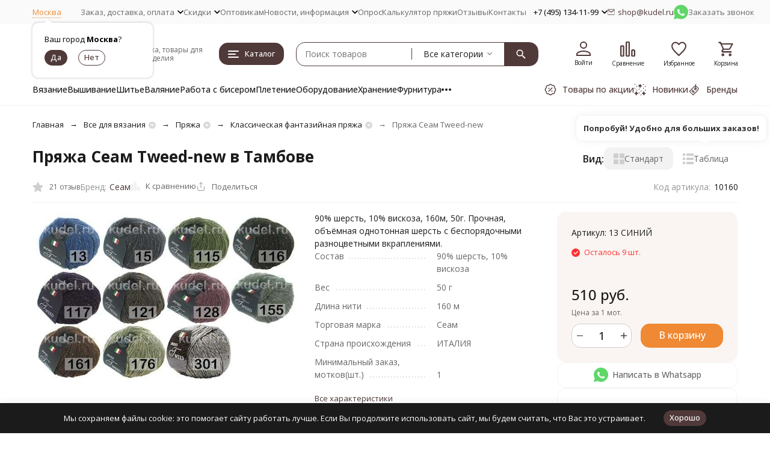

--- FILE ---
content_type: text/html; charset=utf-8
request_url: https://kudel.ru/tambov/product/tweed-new-seam/
body_size: 90495
content:
<!DOCTYPE html><html lang="ru"><head prefix="og: http://ogp.me/ns# fb: http://ogp.me/ns/fb# product: http://ogp.me/ns/product#"><meta http-equiv="Content-Type" content="text/html; charset=utf-8" /><meta name="viewport" content="width=device-width, initial-scale=1, maximum-scale=1" /><meta http-equiv="x-ua-compatible" content="IE=edge" /><meta name="format-detection" content="telephone=no" /><title>Пряжа Сеам Tweed-new купить в Тамбове, цены в интернет-магазине Кудель</title><meta name="Description" content="➡ Пряжа Сеам Tweed-new купить в Тамбове в розницу и оптом по низкой цене 510 руб. ✔ 100% Оригинальное качество ✈ Быстрая доставка в Тамбов и по России ☑ Удобные способы оплаты ✍ Отзывы % Скидки" /><meta name="Keywords" content="пряжа сеам tweed-new купить цена интернет-магазин тамбов" /><meta name="theme-color" content="#503a39"><meta name="msapplication-navbutton-color" content="#503a39" /><link rel="canonical" href="https://kudel.ru/tambov/product/tweed-new-seam/" /><link rel="icon" href="/favicon.ico" type="image/x-icon"><style>:root {--primary-color: #503a39;--primary-color-hover: rgb(95,69,68);--primary-color-alpha-5: rgba(80, 58, 57, .5);--dark-color: #1e211d;--dark-color-alpha-5: rgba(30, 33, 29, .5);--accent-color: rgb(66,48,47);--accent-color-hover: rgb(51,37,36);--light-color: #FAF5F2;--light-color-hover: rgb(242,230,222);--pale-color: rgba(250, 245, 242, 0.5);--footer-text-color: white;--price-with-compare-color: #ff3131;--container-width: 1485px;--max-container-width: 1700px;--subcategories-columns-count: 6;--products-thumbs-columns-count: 4;--inputs-buttons-border-radius: 15px;--header-bottom-bar-bg-color: #503a39;--header-bottom-bar-btn-color: rgb(66,48,47);--header-bottom-bar-btn-hover-color: rgb(51,37,36);--header-bottom-bar-text-color: #1B1B1B;--add-to-cart-button-color: #EF8933;--add-to-cart-button-color-hover: rgb(237,122,29);--add-to-cart-button-text-color: #ffffff;--add-to-cart-button-text-hover-color: #ffffff;--badge-bestseller-color: #9b51e0;--badge-bestseller-text-color: #ffffff;--badge-new-color: #27ae60;--badge-new-text-color: #ffffff;--badge-discount-color: #ff3131;--badge-discount-text-color: #ffffff;--font-family: 'Open Sans', 'Nunito Sans', sans-serif;--counter-padding: 2px 2px 1px;--home-slider-height: 500px;--home-slider-height-adaptive-ratio: 0.26041666666667;--home-slider-height-s-adaptive-ratio: 0.51867219917012;@media (min-width: 1200px) {--home-slider-height-s-adaptive-ratio: 0.45045045045045;}--home-slider-height-adaptive: 120px;}@media (max-width: 1023px) {body:not(.page__d) .r-hidden-md {display: none !important;}}@media (max-width: 1717px) {:root {--container-width: calc(100vw - 17px);--max-container-width: calc(100vw - 17px);}}</style><link href="https://fonts.googleapis.com/css2?family=Nunito+Sans:ital,wght@0,300;0,400;0,500;0,600;0,700;1,300;1,400;1,500;1,600;1,700&family=Open+Sans:ital,wght@0,300;0,400;0,500;0,600;0,700;1,300;1,400;1,500;1,600;1,700&amp;display=swap&amp;subset=cyrilic,latin-ext" rel="stylesheet" /><link href="/wa-data/public/shop/themes/megaopt/css/megashop.vendors.min.css?v=1.1.1.34" rel="stylesheet" /><link href="/wa-data/public/shop/themes/megaopt/css/megashop.common.min.css?v=1.1.1.34" rel="stylesheet" /><link href="/wa-data/public/shop/themes/megaopt/css/megashop.login.min.css?v=1.1.1.34" rel="stylesheet" /><link href="/wa-data/public/shop/themes/megaopt/css/megashop.app.blog.min.css?v=1.1.1.34" rel="stylesheet" /><link href="/wa-data/public/shop/themes/megaopt/css/megashop.app.mailer.min.css?v=1.1.1.34" rel="stylesheet" /><link href="/wa-data/public/shop/themes/megaopt/css/megashop.app.shop.min.css?v=1.1.1.34" rel="stylesheet" /><link href="/wa-data/public/shop/themes/megaopt/css/megashop.plugin.shop-arrived.min.css?v=1.1.1.34" rel="stylesheet" /><link href="/wa-data/public/shop/themes/megaopt/css/megashop.plugin.shop-autobadge.min.css?v=1.1.1.34" rel="stylesheet" /><link href="/wa-data/public/shop/themes/megaopt/css/megashop.plugin.shop-buy1click.min.css?v=1.1.1.34" rel="stylesheet" /><link href="/wa-data/public/shop/themes/megaopt/css/megashop.plugin.shop-buy1step.min.css?v=1.1.1.34" rel="stylesheet" /><link href="/wa-data/public/shop/themes/megaopt/css/megashop.plugin.shop-cartlinks.min.css?v=1.1.1.34" rel="stylesheet" /><link href="/wa-data/public/shop/themes/megaopt/css/megashop.plugin.shop-cityselect.min.css?v=1.1.1.34" rel="stylesheet" /><link href="/wa-data/public/shop/themes/megaopt/css/megashop.plugin.shop-dp.min.css?v=1.1.1.34" rel="stylesheet" /><link href="/wa-data/public/shop/themes/megaopt/css/megashop.plugin.shop-flexdiscount.min.css?v=1.1.1.34" rel="stylesheet" /><link href="/wa-data/public/shop/themes/megaopt/css/megashop.plugin.shop-freedelivery.min.css?v=1.1.1.34" rel="stylesheet" /><link href="/wa-data/public/shop/themes/megaopt/css/megashop.plugin.shop-htmlmap.min.css?v=1.1.1.34" rel="stylesheet" /><link href="/wa-data/public/shop/themes/megaopt/css/megashop.plugin.shop-ordercall.min.css?v=1.1.1.34" rel="stylesheet" /><link href="/wa-data/public/shop/themes/megaopt/css/megashop.plugin.shop-productgroup.min.css?v=1.1.1.34" rel="stylesheet" /><link href="/wa-data/public/shop/themes/megaopt/css/megashop.plugin.shop-regions.min.css?v=1.1.1.34" rel="stylesheet" /><link href="/wa-data/public/shop/themes/megaopt/css/megashop.plugin.shop-searchpro.min.css?v=1.1.1.34" rel="stylesheet" /><link href="/wa-data/public/shop/themes/megaopt/css/megashop.plugin.shop-seofilter.min.css?v=1.1.1.34" rel="stylesheet" /><link href="/wa-data/public/shop/themes/megaopt/css/megashop.shop.product.min.css?v=1.1.1.34" rel="stylesheet" /><link href="/wa-data/public/shop/themes/megaopt/user.css?v=1.1.1.34" rel="stylesheet" /><link href="https://kudel.ru/wa-apps/shop/plugins/brand/css/frontend_nav.css" rel="stylesheet">
<link href="/wa-apps/shop/plugins/productsets/css/frontend.min.css?2.6.1" rel="stylesheet">
<link href="/wa-data/public/shop/plugins/addgifts/css/all_39fed8502085ed8944ec0f8659bf5bb0.css" rel="stylesheet">
<link href="https://kudel.ru/wa-apps/shop/plugins/brand/css/grouped_brands.css" rel="stylesheet">
<script src="/wa-data/public/shop/themes/megaopt/js/megashop.head.min.js?v=1.1.1.34"   ></script><script src="/wa-data/public/shop/themes/megaopt/js/megashop.vendors.min.js?v=1.1.1.34" defer  ></script><script src="https://yastatic.net/es5-shims/0.0.2/es5-shims.min.js" defer></script><script src="https://yastatic.net/share2/share.js" defer></script><script src="/wa-data/public/shop/themes/megaopt/js/megashop.min.js?v=1.1.1.34" defer  ></script><script src="/wa-data/public/shop/themes/megaopt/js/megashop.shop.min.js?v=1.1.1.34" defer  ></script><script src="/wa-apps/shop/plugins/productsets/js/frontend.min.js?2.6.1"></script>
<script src="/wa-apps/shop/plugins/addgifts/js/frontend.min.js"></script>
<script src="/wa-apps/shop/plugins/flexdiscount/js/flexdiscountFrontend.min.js?2025.11.48"></script>
<link rel="preload" as="image" href="/wa-data/public/shop/products/36/47/4736/images/50218/50218.589.jpg"  fetchpriority="high" /><meta property="og:type" content="website">
<meta property="og:title" content="Пряжа Сеам Tweed-new купить в Тамбове, цены в интернет-магазине Кудель">
<meta property="og:description" content="➡ Пряжа Сеам Tweed-new купить в Тамбове в розницу и оптом по низкой цене 510 руб. ✔ 100% Оригинальное качество ✈ Быстрая доставка в Тамбов и по России ☑ Удобные способы оплаты ✍ Отзывы % Скидки">
<meta property="og:image" content="https://kudel.ru/wa-data/public/shop/products/36/47/4736/images/50218/50218.750x0.jpg">
<meta property="og:url" content="https://kudel.ru/tambov/product/tweed-new-seam/">
<meta property="product:price:amount" content="510">
<meta property="product:price:currency" content="RUB">
<link rel="icon" href="/favicon.ico" type="image/x-icon" /><meta name="yandex-verification" content="bcc11d2de06517aa" />
<meta name="google-site-verification" content="NxwSmkSvVo52anxMMrAvL_KX-OOR_w9qIH0JGAQgwaE" />
<meta name="cmsmagazine" content="ac3933e5a471e077761b57b9372916db" />
<meta name="google-site-verification" content="dG00KHAYogFR9S1CQidY-LVTTqGxcBDko7InN-qZaRI" />
<meta name="mailru-verification" content="a1097fdf7dd02355" />
<meta name="p:domain_verify" content="729a79bddcf20dadeb443460bf2e6ca4"/>
<meta name="wa-expert-hash" content="989aeda318606d279343035b339621134b2a2d" /><!-- plugin hook: 'frontend_head' --><!-- frontend_head.cityselect-plugin --><link href='/wa-apps/shop/plugins/cityselect/css/suggestions.20.min.css?v=2.0.4' rel='stylesheet'><script src='/wa-apps/shop/plugins/cityselect/js/jquery.suggestions.20.min.js?v2.0.4'></script><link href='/wa-apps/shop/plugins/cityselect/css/frontend.min.css?v=2.0.4' rel='stylesheet'><script src='/wa-apps/shop/plugins/cityselect/js/frontend.min.js?v=2.0.4'></script><script>function init_shop_cityselect(){
shop_cityselect.location={"country":"rus","city":"\u041c\u043e\u0441\u043a\u0432\u0430","region":"77","zip":"101000","constraints_street":"","need_detect":true};
shop_cityselect.route_params={"app":"shop","_name":"\u041c\u0430\u0433\u0430\u0437\u0438\u043d \u041a\u0443\u0434\u0435\u043b\u044c","regions_ssl":"","theme":"megaopt","theme_mobile":"megaopt","checkout_version":"2","locale":"ru_RU","ssl_all":"1","title":"","meta_keywords":"","meta_description":"","og_title":"","og_image":"","og_video":"","og_description":"","og_type":"","og_url":"","url_type":"1","products_per_page":"","type_id":"0","currency":"RUB","public_stocks":"0","drop_out_of_stock":"1","payment_id":"0","shipping_id":"0","ssl":"1","checkout_storefront_id":"232bc371dc62e69304a579bc693fb988","stock_id":null,"regions_ignore_default_pages":{"wholesalers\/":true,"about\/":true,"payment\/":true,"contacts\/":true,"club\/":true,"vozvraty\/":true,"vozvrat\/":true,"skidki\/":true,"personal-dates\/":true,"usloviya-zakaza-oplaty-i-dostavki\/":true,"delivery\/":true,"new\/":true,"sales\/":true},"igaponov_force_calculate":1,"flexdiscount_skip_caching":1,"flexdiscount_shop_cart_total_magic":1,"product_url":"tweed-new-seam","module":"frontend","action":"product","flexdiscount_is_frontend_products":0,"cityselect__url":"product\/tweed-new-seam\/"};
shop_cityselect.countries=[{"country_iso_code":"398"},{"country_iso_code":"636"},{"country_iso_code":"112"},{"country_iso_code":"417"}];
shop_cityselect.iso2to3={"RU":"rus","AF":"afg","AX":"ala","AL":"alb","DZ":"dza","AS":"asm","AD":"and","AO":"ago","AI":"aia","AG":"atg","AR":"arg","AM":"arm","AW":"abw","AU":"aus","AT":"aut","AZ":"aze","BS":"bhs","BH":"bhr","BD":"bgd","BB":"brb","BY":"blr","BE":"bel","BZ":"blz","BJ":"ben","BM":"bmu","BT":"btn","BO":"bol","BA":"bih","BW":"bwa","BV":"bvt","BR":"bra","IO":"iot","BN":"brn","BG":"bgr","BF":"bfa","BI":"bdi","CI":"civ","KH":"khm","CM":"cmr","CA":"can","CV":"cpv","KY":"cym","CF":"caf","TD":"tcd","CL":"chl","CN":"chn","CX":"cxr","CC":"cck","CO":"col","KM":"com","CG":"cog","CD":"cod","CK":"cok","CR":"cri","HR":"hrv","CU":"cub","CY":"cyp","CZ":"cze","DK":"dnk","DJ":"dji","DM":"dma","DO":"dom","EC":"ecu","EG":"egy","SV":"slv","GQ":"gnq","ER":"eri","EE":"est","ET":"eth","FK":"flk","FO":"fro","FJ":"fji","FI":"fin","FR":"fra","GF":"guf","PF":"pyf","TF":"atf","GA":"gab","GM":"gmb","GE":"geo","DE":"deu","GH":"gha","GI":"gib","GR":"grc","GL":"grl","GD":"grd","GP":"glp","GU":"gum","GT":"gtm","GN":"gin","GW":"gnb","GY":"guy","HT":"hti","HM":"hmd","VA":"vat","HN":"hnd","HK":"hkg","HU":"hun","IS":"isl","IN":"ind","ID":"idn","IR":"irn","IQ":"irq","IE":"irl","IL":"isr","IT":"ita","JM":"jam","JP":"jpn","JO":"jor","KZ":"kaz","KE":"ken","KI":"kir","KP":"prk","KR":"kor","KW":"kwt","KG":"kgz","LA":"lao","LV":"lva","LB":"lbn","LS":"lso","LR":"lbr","LY":"lby","LI":"lie","LT":"ltu","LU":"lux","MO":"mac","MK":"mkd","MG":"mdg","MW":"mwi","MY":"mys","MV":"mdv","ML":"mli","MT":"mlt","MH":"mhl","MQ":"mtq","MR":"mrt","MU":"mus","YT":"myt","MX":"mex","FM":"fsm","MD":"mda","MC":"mco","MN":"mng","ME":"mne","MS":"msr","MA":"mar","MZ":"moz","MM":"mmr","NA":"nam","NR":"nru","NP":"npl","NL":"nld","AN":"ant","NC":"ncl","NZ":"nzl","NI":"nic","NE":"ner","NG":"nga","NU":"niu","NF":"nfk","MP":"mnp","NO":"nor","OM":"omn","PK":"pak","PW":"plw","PS":"pse","PA":"pan","PG":"png","PY":"pry","PE":"per","PH":"phl","PN":"pcn","PL":"pol","PT":"prt","PR":"pri","QA":"qat","RE":"reu","RO":"rou","RW":"rwa","SH":"shn","KN":"kna","LC":"lca","PM":"spm","VC":"vct","WS":"wsm","SM":"smr","ST":"stp","SA":"sau","SN":"sen","RS":"srb","SC":"syc","SL":"sle","SG":"sgp","SK":"svk","SI":"svn","SB":"slb","SO":"som","ZA":"zaf","GS":"sgs","ES":"esp","LK":"lka","SD":"sdn","SR":"sur","SJ":"sjm","SZ":"swz","SE":"swe","CH":"che","SY":"syr","TW":"twn","TJ":"tjk","TZ":"tza","TH":"tha","TL":"tls","TG":"tgo","TK":"tkl","TO":"ton","TT":"tto","TN":"tun","TR":"tur","TM":"tkm","TC":"tca","TV":"tuv","UG":"uga","UA":"ukr","AE":"are","GB":"gbr","US":"usa","UM":"umi","UY":"ury","UZ":"uzb","VU":"vut","VE":"ven","VN":"vnm","VG":"vgb","VI":"vir","WF":"wlf","EH":"esh","YE":"yem","ZM":"zmb","ZW":"zwe","AB":"abh","BQ":"bes","GG":"ggy","JE":"jey","CW":"cuw","IM":"imn","BL":"blm","MF":"maf","SX":"sxm","OS":"ost","SS":"ssd"};
shop_cityselect.language='ru';
shop_cityselect.init('a2f6bbc6849ce093a783861825f3e7a1ab0ba45e','/tambov/','/wa-apps/shop/plugins/cityselect/js/fancybox/','city','auto',1,0,0);
        } if (typeof shop_cityselect !== 'undefined') { init_shop_cityselect() } else { $(document).ready(function () { init_shop_cityselect() }) }</script><!-- frontend_head.searchpro-plugin -->                        <link rel="stylesheet" href="https://kudel.ru/wa-data/public/shop/themes/megaopt/searchpro_plugin_field.css?v2.1.4" />
                                    <script src="/wa-apps/shop/plugins/searchpro/assets/frontend.field.js?v2.1.4" defer></script>
            <!-- frontend_head.seoredirect-plugin --><!-- frontend_head.seofilter-plugin --><!-- frontend_head.regions-plugin -->
<script src="/wa-apps/shop/plugins/regions/js/regions.js?v=3.2.5" defer></script>


    <link rel="stylesheet" href="/wa-apps/shop/plugins/regions/css/default.css?v=3.2.5" />
    <script src="/wa-apps/shop/plugins/regions/js/default.js?v=3.2.5" defer></script>

    <link rel="stylesheet" href="https://cdn.jsdelivr.net/npm/suggestions-jquery@22.6.0/dist/css/suggestions.min.css" />
    <script src="https://cdn.jsdelivr.net/npm/suggestions-jquery@22.6.0/dist/js/jquery.suggestions.min.js" defer></script>

<script>
    window.shop_plugins_regions = {"window_html":"<div class=\"shop-regions-window-wrapper\">\n    <div class=\"shop-regions-window-wrapper__window-wrapper\">\n        <div class=\"shop-regions-window-wrapper__window shop-regions-window shop-regions-window_with-popular\">\n            <div class=\"shop-regions-window-wrapper__close-btn shop-regions-window__close-btn\">\u2716<\/div>\n            <div class=\"shop-regions-window__header\">\u0423\u043a\u0430\u0436\u0438\u0442\u0435 \u0441\u0432\u043e\u0439 \u0433\u043e\u0440\u043e\u0434<\/div>\n            <div class=\"shop-regions-window__sub-header\">\u041e\u0442 \u044d\u0442\u043e\u0433\u043e \u0437\u0430\u0432\u0438\u0441\u0438\u0442 \u0441\u0442\u043e\u0438\u043c\u043e\u0441\u0442\u044c \u0434\u043e\u0441\u0442\u0430\u0432\u043a\u0438 \u0438 \u0432\u0430\u0440\u0438\u0430\u043d\u0442\u044b \u043e\u043f\u043b\u0430\u0442\u044b \u0432 \u0432\u0430\u0448 \u0440\u0435\u0433\u0438\u043e\u043d. \u0415\u0441\u043b\u0438 \u0432\u0430\u0448\u0435\u0433\u043e \u0433\u043e\u0440\u043e\u0434\u0430 \u043d\u0435\u0442 \u0432 \u0441\u043f\u0438\u0441\u043a\u0435, \u043c\u043e\u0436\u0435\u0442\u0435 \u043e\u0444\u043e\u0440\u043c\u0438\u0442\u044c \u0437\u0430\u043a\u0430\u0437 \u0441 \u0442\u0435\u043a\u0443\u0449\u0435\u0439 \u0432\u0438\u0442\u0440\u0438\u043d\u044b.<\/div>\n                            <div class=\"shop-regions-window__search shop-regions-window-search\">\n                    <input type=\"text\" class=\"shop-regions-window-search__input\" placeholder=\"\u041d\u0430\u0447\u043d\u0438\u0442\u0435 \u0432\u0432\u043e\u0434\u0438\u0442\u044c \u043d\u0430\u0437\u0432\u0430\u043d\u0438\u0435 \u0433\u043e\u0440\u043e\u0434\u0430..\" \/>\n                    <span class=\"shop-regions-window-search__clear-btn\">\u2716<\/span>\n                <\/div>\n            \n            \n            \n            \n                                                                                            \n                                    \n                                    <div class=\"shop-regions-window__cities shop-regions-popular-cities-block\">\n                        <div class=\"shop-regions-popular-cities-block__popular-cities shop-regions-cities-block\">\n                            <div class=\"shop-regions-cities-block__header\">\u041f\u043e\u043f\u0443\u043b\u044f\u0440\u043d\u044b\u0435 \u0433\u043e\u0440\u043e\u0434\u0430<\/div>\n                                \n    <div class=\"shop-regions-cities-block__cities shop-regions-cities \">\n                \n                    <div class=\"shop-regions-cities__column\">\n                                    <div class=\"shop-regions-cities__city-row\">\n                                                <span\n                                class=\"shop-regions-cities__city\"\n                                data-city-id=\"4\"\n                        >\n                            \u0415\u043a\u0430\u0442\u0435\u0440\u0438\u043d\u0431\u0443\u0440\u0433\n                        <\/span>\n                    <\/div>\n                                    <div class=\"shop-regions-cities__city-row\">\n                                                <span\n                                class=\"shop-regions-cities__city\"\n                                data-city-id=\"6\"\n                        >\n                            \u041a\u0430\u0437\u0430\u043d\u044c\n                        <\/span>\n                    <\/div>\n                                    <div class=\"shop-regions-cities__city-row\">\n                                                <span\n                                class=\"shop-regions-cities__city\"\n                                data-city-id=\"1\"\n                        >\n                            \u041c\u043e\u0441\u043a\u0432\u0430\n                        <\/span>\n                    <\/div>\n                                    <div class=\"shop-regions-cities__city-row\">\n                                                <span\n                                class=\"shop-regions-cities__city\"\n                                data-city-id=\"5\"\n                        >\n                            \u041d\u0438\u0436\u043d\u0438\u0439 \u041d\u043e\u0432\u0433\u043e\u0440\u043e\u0434\n                        <\/span>\n                    <\/div>\n                            <\/div>\n                    <div class=\"shop-regions-cities__column\">\n                                    <div class=\"shop-regions-cities__city-row\">\n                                                <span\n                                class=\"shop-regions-cities__city\"\n                                data-city-id=\"3\"\n                        >\n                            \u041d\u043e\u0432\u043e\u0441\u0438\u0431\u0438\u0440\u0441\u043a\n                        <\/span>\n                    <\/div>\n                                    <div class=\"shop-regions-cities__city-row\">\n                                                <span\n                                class=\"shop-regions-cities__city\"\n                                data-city-id=\"8\"\n                        >\n                            \u041e\u043c\u0441\u043a\n                        <\/span>\n                    <\/div>\n                                    <div class=\"shop-regions-cities__city-row\">\n                                                <span\n                                class=\"shop-regions-cities__city\"\n                                data-city-id=\"10\"\n                        >\n                            \u0420\u043e\u0441\u0442\u043e\u0432-\u043d\u0430-\u0414\u043e\u043d\u0443\n                        <\/span>\n                    <\/div>\n                            <\/div>\n                    <div class=\"shop-regions-cities__column\">\n                                    <div class=\"shop-regions-cities__city-row\">\n                                                <span\n                                class=\"shop-regions-cities__city\"\n                                data-city-id=\"9\"\n                        >\n                            \u0421\u0430\u043c\u0430\u0440\u0430\n                        <\/span>\n                    <\/div>\n                                    <div class=\"shop-regions-cities__city-row\">\n                                                <span\n                                class=\"shop-regions-cities__city\"\n                                data-city-id=\"2\"\n                        >\n                            \u0421\u0430\u043d\u043a\u0442-\u041f\u0435\u0442\u0435\u0440\u0431\u0443\u0440\u0433\n                        <\/span>\n                    <\/div>\n                                    <div class=\"shop-regions-cities__city-row\">\n                                                <span\n                                class=\"shop-regions-cities__city\"\n                                data-city-id=\"7\"\n                        >\n                            \u0427\u0435\u043b\u044f\u0431\u0438\u043d\u0441\u043a\n                        <\/span>\n                    <\/div>\n                            <\/div>\n                <div class=\"shop-regions-cities__not-found-text\">\n            \u0413\u043e\u0440\u043e\u0434 \u043d\u0435 \u043d\u0430\u0439\u0434\u0435\u043d\n        <\/div>\n    <\/div>\n\n                            <div class=\"shop-regions-cities-block__footer\">\n                                <span class=\"shop-regions-popular-cities-block__show-all-cities-btn shop-regions-action-link\">\u041f\u043e\u043a\u0430\u0437\u0430\u0442\u044c \u0432\u0441\u0435 \u0433\u043e\u0440\u043e\u0434\u0430 (112)<\/span>\n                                <span class=\"shop-regions-popular-cities-block__hide-all-cities-btn shop-regions-action-link\">\u0421\u043a\u0440\u044b\u0442\u044c \u0432\u0441\u0435 \u0433\u043e\u0440\u043e\u0434\u0430<\/span>\n                            <\/div>\n                        <\/div>\n                        <div class=\"shop-regions-popular-cities-block__all-cities\">\n                                        <div class=\" shop-regions-cities-block\">\n            <div class=\"shop-regions-cities-block__header\">\u0412\u0441\u0435 \u0433\u043e\u0440\u043e\u0434\u0430<\/div>\n                \n    <div class=\"shop-regions-cities-block__cities shop-regions-cities \">\n                \n                    <div class=\"shop-regions-cities__column\">\n                                    <div class=\"shop-regions-cities__city-row\">\n                                                <span\n                                class=\"shop-regions-cities__city\"\n                                data-city-id=\"101\"\n                        >\n                            \u0410\u0431\u0430\u043a\u0430\u043d\n                        <\/span>\n                    <\/div>\n                                    <div class=\"shop-regions-cities__city-row\">\n                                                <span\n                                class=\"shop-regions-cities__city\"\n                                data-city-id=\"95\"\n                        >\n                            \u0410\u043d\u0433\u0430\u0440\u0441\u043a\n                        <\/span>\n                    <\/div>\n                                    <div class=\"shop-regions-cities__city-row\">\n                                                <span\n                                class=\"shop-regions-cities__city\"\n                                data-city-id=\"56\"\n                        >\n                            \u0410\u0440\u0445\u0430\u043d\u0433\u0435\u043b\u044c\u0441\u043a\n                        <\/span>\n                    <\/div>\n                                    <div class=\"shop-regions-cities__city-row\">\n                                                <span\n                                class=\"shop-regions-cities__city\"\n                                data-city-id=\"193\"\n                        >\n                            \u0410\u0441\u0442\u0430\u043d\u0430\n                        <\/span>\n                    <\/div>\n                                    <div class=\"shop-regions-cities__city-row\">\n                                                <span\n                                class=\"shop-regions-cities__city\"\n                                data-city-id=\"34\"\n                        >\n                            \u0410\u0441\u0442\u0440\u0430\u0445\u0430\u043d\u044c\n                        <\/span>\n                    <\/div>\n                                    <div class=\"shop-regions-cities__city-row\">\n                                                <span\n                                class=\"shop-regions-cities__city\"\n                                data-city-id=\"103\"\n                        >\n                            \u0411\u0430\u043b\u0430\u043a\u043e\u0432\u043e\n                        <\/span>\n                    <\/div>\n                                    <div class=\"shop-regions-cities__city-row\">\n                                                <span\n                                class=\"shop-regions-cities__city\"\n                                data-city-id=\"38\"\n                        >\n                            \u0411\u0430\u043b\u0430\u0448\u0438\u0445\u0430\n                        <\/span>\n                    <\/div>\n                                    <div class=\"shop-regions-cities__city-row\">\n                                                <span\n                                class=\"shop-regions-cities__city\"\n                                data-city-id=\"22\"\n                        >\n                            \u0411\u0430\u0440\u043d\u0430\u0443\u043b\n                        <\/span>\n                    <\/div>\n                                    <div class=\"shop-regions-cities__city-row\">\n                                                <span\n                                class=\"shop-regions-cities__city\"\n                                data-city-id=\"51\"\n                        >\n                            \u0411\u0435\u043b\u0433\u043e\u0440\u043e\u0434\n                        <\/span>\n                    <\/div>\n                                    <div class=\"shop-regions-cities__city-row\">\n                                                <span\n                                class=\"shop-regions-cities__city\"\n                                data-city-id=\"99\"\n                        >\n                            \u0411\u0438\u0439\u0441\u043a\n                        <\/span>\n                    <\/div>\n                                    <div class=\"shop-regions-cities__city-row\">\n                                                <span\n                                class=\"shop-regions-cities__city\"\n                                data-city-id=\"89\"\n                        >\n                            \u0411\u043b\u0430\u0433\u043e\u0432\u0435\u0449\u0435\u043d\u0441\u043a\n                        <\/span>\n                    <\/div>\n                                    <div class=\"shop-regions-cities__city-row\">\n                                                <span\n                                class=\"shop-regions-cities__city\"\n                                data-city-id=\"91\"\n                        >\n                            \u0411\u0440\u0430\u0442\u0441\u043a\n                        <\/span>\n                    <\/div>\n                                    <div class=\"shop-regions-cities__city-row\">\n                                                <span\n                                class=\"shop-regions-cities__city\"\n                                data-city-id=\"50\"\n                        >\n                            \u0411\u0440\u044f\u043d\u0441\u043a\n                        <\/span>\n                    <\/div>\n                                    <div class=\"shop-regions-cities__city-row\">\n                                                <span\n                                class=\"shop-regions-cities__city\"\n                                data-city-id=\"92\"\n                        >\n                            \u0412\u0435\u043b\u0438\u043a\u0438\u0439 \u041d\u043e\u0432\u0433\u043e\u0440\u043e\u0434\n                        <\/span>\n                    <\/div>\n                                    <div class=\"shop-regions-cities__city-row\">\n                                                <span\n                                class=\"shop-regions-cities__city\"\n                                data-city-id=\"27\"\n                        >\n                            \u0412\u043b\u0430\u0434\u0438\u0432\u043e\u0441\u0442\u043e\u043a\n                        <\/span>\n                    <\/div>\n                                    <div class=\"shop-regions-cities__city-row\">\n                                                <span\n                                class=\"shop-regions-cities__city\"\n                                data-city-id=\"69\"\n                        >\n                            \u0412\u043b\u0430\u0434\u0438\u043a\u0430\u0432\u043a\u0430\u0437\n                        <\/span>\n                    <\/div>\n                                    <div class=\"shop-regions-cities__city-row\">\n                                                <span\n                                class=\"shop-regions-cities__city\"\n                                data-city-id=\"53\"\n                        >\n                            \u0412\u043b\u0430\u0434\u0438\u043c\u0438\u0440\n                        <\/span>\n                    <\/div>\n                                    <div class=\"shop-regions-cities__city-row\">\n                                                <span\n                                class=\"shop-regions-cities__city\"\n                                data-city-id=\"15\"\n                        >\n                            \u0412\u043e\u043b\u0433\u043e\u0433\u0440\u0430\u0434\n                        <\/span>\n                    <\/div>\n                                    <div class=\"shop-regions-cities__city-row\">\n                                                <span\n                                class=\"shop-regions-cities__city\"\n                                data-city-id=\"60\"\n                        >\n                            \u0412\u043e\u043b\u0436\u0441\u043a\u0438\u0439\n                        <\/span>\n                    <\/div>\n                                    <div class=\"shop-regions-cities__city-row\">\n                                                <span\n                                class=\"shop-regions-cities__city\"\n                                data-city-id=\"65\"\n                        >\n                            \u0412\u043e\u043b\u043e\u0433\u0434\u0430\n                        <\/span>\n                    <\/div>\n                                    <div class=\"shop-regions-cities__city-row\">\n                                                <span\n                                class=\"shop-regions-cities__city\"\n                                data-city-id=\"13\"\n                        >\n                            \u0412\u043e\u0440\u043e\u043d\u0435\u0436\n                        <\/span>\n                    <\/div>\n                                    <div class=\"shop-regions-cities__city-row\">\n                                                <span\n                                class=\"shop-regions-cities__city\"\n                                data-city-id=\"87\"\n                        >\n                            \u0414\u0437\u0435\u0440\u0436\u0438\u043d\u0441\u043a\n                        <\/span>\n                    <\/div>\n                                    <div class=\"shop-regions-cities__city-row\">\n                                                <span\n                                class=\"shop-regions-cities__city\"\n                                data-city-id=\"4\"\n                        >\n                            \u0415\u043a\u0430\u0442\u0435\u0440\u0438\u043d\u0431\u0443\u0440\u0433\n                        <\/span>\n                    <\/div>\n                                    <div class=\"shop-regions-cities__city-row\">\n                                                <span\n                                class=\"shop-regions-cities__city\"\n                                data-city-id=\"49\"\n                        >\n                            \u0418\u0432\u0430\u043d\u043e\u0432\u043e\n                        <\/span>\n                    <\/div>\n                                    <div class=\"shop-regions-cities__city-row\">\n                                                <span\n                                class=\"shop-regions-cities__city\"\n                                data-city-id=\"20\"\n                        >\n                            \u0418\u0436\u0435\u0432\u0441\u043a\n                        <\/span>\n                    <\/div>\n                                    <div class=\"shop-regions-cities__city-row\">\n                                                <span\n                                class=\"shop-regions-cities__city\"\n                                data-city-id=\"24\"\n                        >\n                            \u0418\u0440\u043a\u0443\u0442\u0441\u043a\n                        <\/span>\n                    <\/div>\n                                    <div class=\"shop-regions-cities__city-row\">\n                                                <span\n                                class=\"shop-regions-cities__city\"\n                                data-city-id=\"75\"\n                        >\n                            \u0419\u043e\u0448\u043a\u0430\u0440-\u041e\u043b\u0430\n                        <\/span>\n                    <\/div>\n                                    <div class=\"shop-regions-cities__city-row\">\n                                                <span\n                                class=\"shop-regions-cities__city\"\n                                data-city-id=\"6\"\n                        >\n                            \u041a\u0430\u0437\u0430\u043d\u044c\n                        <\/span>\n                    <\/div>\n                                    <div class=\"shop-regions-cities__city-row\">\n                                                <span\n                                class=\"shop-regions-cities__city\"\n                                data-city-id=\"40\"\n                        >\n                            \u041a\u0430\u043b\u0438\u043d\u0438\u043d\u0433\u0440\u0430\u0434\n                        <\/span>\n                    <\/div>\n                                    <div class=\"shop-regions-cities__city-row\">\n                                                <span\n                                class=\"shop-regions-cities__city\"\n                                data-city-id=\"58\"\n                        >\n                            \u041a\u0430\u043b\u0443\u0433\u0430\n                        <\/span>\n                    <\/div>\n                                    <div class=\"shop-regions-cities__city-row\">\n                                                <span\n                                class=\"shop-regions-cities__city\"\n                                data-city-id=\"30\"\n                        >\n                            \u041a\u0435\u043c\u0435\u0440\u043e\u0432\u043e\n                        <\/span>\n                    <\/div>\n                                    <div class=\"shop-regions-cities__city-row\">\n                                                <span\n                                class=\"shop-regions-cities__city\"\n                                data-city-id=\"36\"\n                        >\n                            \u041a\u0438\u0440\u043e\u0432\n                        <\/span>\n                    <\/div>\n                                    <div class=\"shop-regions-cities__city-row\">\n                                                <span\n                                class=\"shop-regions-cities__city\"\n                                data-city-id=\"129\"\n                        >\n                            \u041a\u043e\u043b\u043e\u043c\u043d\u0430\n                        <\/span>\n                    <\/div>\n                                    <div class=\"shop-regions-cities__city-row\">\n                                                <span\n                                class=\"shop-regions-cities__city\"\n                                data-city-id=\"83\"\n                        >\n                            \u041a\u043e\u043c\u0441\u043e\u043c\u043e\u043b\u044c\u0441\u043a-\u043d\u0430-\u0410\u043c\u0443\u0440\u0435\n                        <\/span>\n                    <\/div>\n                                    <div class=\"shop-regions-cities__city-row\">\n                                                <span\n                                class=\"shop-regions-cities__city\"\n                                data-city-id=\"90\"\n                        >\n                            \u041a\u043e\u0440\u043e\u043b\u0451\u0432\n                        <\/span>\n                    <\/div>\n                                    <div class=\"shop-regions-cities__city-row\">\n                                                <span\n                                class=\"shop-regions-cities__city\"\n                                data-city-id=\"74\"\n                        >\n                            \u041a\u043e\u0441\u0442\u0440\u043e\u043c\u0430\n                        <\/span>\n                    <\/div>\n                                    <div class=\"shop-regions-cities__city-row\">\n                                                <span\n                                class=\"shop-regions-cities__city\"\n                                data-city-id=\"108\"\n                        >\n                            \u041a\u0440\u0430\u0441\u043d\u043e\u0433\u043e\u0440\u0441\u043a\n                        <\/span>\n                    <\/div>\n                                    <div class=\"shop-regions-cities__city-row\">\n                                                <span\n                                class=\"shop-regions-cities__city\"\n                                data-city-id=\"16\"\n                        >\n                            \u041a\u0440\u0430\u0441\u043d\u043e\u0434\u0430\u0440\n                        <\/span>\n                    <\/div>\n                            <\/div>\n                    <div class=\"shop-regions-cities__column\">\n                                    <div class=\"shop-regions-cities__city-row\">\n                                                <span\n                                class=\"shop-regions-cities__city\"\n                                data-city-id=\"12\"\n                        >\n                            \u041a\u0440\u0430\u0441\u043d\u043e\u044f\u0440\u0441\u043a\n                        <\/span>\n                    <\/div>\n                                    <div class=\"shop-regions-cities__city-row\">\n                                                <span\n                                class=\"shop-regions-cities__city\"\n                                data-city-id=\"64\"\n                        >\n                            \u041a\u0443\u0440\u0433\u0430\u043d\n                        <\/span>\n                    <\/div>\n                                    <div class=\"shop-regions-cities__city-row\">\n                                                <span\n                                class=\"shop-regions-cities__city\"\n                                data-city-id=\"42\"\n                        >\n                            \u041a\u0443\u0440\u0441\u043a\n                        <\/span>\n                    <\/div>\n                                    <div class=\"shop-regions-cities__city-row\">\n                                                <span\n                                class=\"shop-regions-cities__city\"\n                                data-city-id=\"37\"\n                        >\n                            \u041b\u0438\u043f\u0435\u0446\u043a\n                        <\/span>\n                    <\/div>\n                                    <div class=\"shop-regions-cities__city-row\">\n                                                <span\n                                class=\"shop-regions-cities__city\"\n                                data-city-id=\"97\"\n                        >\n                            \u041b\u044e\u0431\u0435\u0440\u0446\u044b\n                        <\/span>\n                    <\/div>\n                                    <div class=\"shop-regions-cities__city-row\">\n                                                <span\n                                class=\"shop-regions-cities__city\"\n                                data-city-id=\"48\"\n                        >\n                            \u041c\u0430\u0433\u043d\u0438\u0442\u043e\u0433\u043e\u0440\u0441\u043a\n                        <\/span>\n                    <\/div>\n                                    <div class=\"shop-regions-cities__city-row\">\n                                                <span\n                                class=\"shop-regions-cities__city\"\n                                data-city-id=\"128\"\n                        >\n                            \u041c\u0430\u0439\u043a\u043e\u043f\n                        <\/span>\n                    <\/div>\n                                    <div class=\"shop-regions-cities__city-row\">\n                                                <span\n                                class=\"shop-regions-cities__city\"\n                                data-city-id=\"119\"\n                        >\n                            \u041c\u0438\u0430\u0441\u0441\n                        <\/span>\n                    <\/div>\n                                    <div class=\"shop-regions-cities__city-row\">\n                                                <span\n                                class=\"shop-regions-cities__city\"\n                                data-city-id=\"1\"\n                        >\n                            \u041c\u043e\u0441\u043a\u0432\u0430\n                        <\/span>\n                    <\/div>\n                                    <div class=\"shop-regions-cities__city-row\">\n                                                <span\n                                class=\"shop-regions-cities__city\"\n                                data-city-id=\"71\"\n                        >\n                            \u041c\u0443\u0440\u043c\u0430\u043d\u0441\u043a\n                        <\/span>\n                    <\/div>\n                                    <div class=\"shop-regions-cities__city-row\">\n                                                <span\n                                class=\"shop-regions-cities__city\"\n                                data-city-id=\"81\"\n                        >\n                            \u041c\u044b\u0442\u0438\u0449\u0438\n                        <\/span>\n                    <\/div>\n                                    <div class=\"shop-regions-cities__city-row\">\n                                                <span\n                                class=\"shop-regions-cities__city\"\n                                data-city-id=\"33\"\n                        >\n                            \u041d\u0430\u0431\u0435\u0440\u0435\u0436\u043d\u044b\u0435 \u0427\u0435\u043b\u043d\u044b\n                        <\/span>\n                    <\/div>\n                                    <div class=\"shop-regions-cities__city-row\">\n                                                <span\n                                class=\"shop-regions-cities__city\"\n                                data-city-id=\"85\"\n                        >\n                            \u041d\u0430\u043b\u044c\u0447\u0438\u043a\n                        <\/span>\n                    <\/div>\n                                    <div class=\"shop-regions-cities__city-row\">\n                                                <span\n                                class=\"shop-regions-cities__city\"\n                                data-city-id=\"126\"\n                        >\n                            \u041d\u0430\u0445\u043e\u0434\u043a\u0430\n                        <\/span>\n                    <\/div>\n                                    <div class=\"shop-regions-cities__city-row\">\n                                                <span\n                                class=\"shop-regions-cities__city\"\n                                data-city-id=\"73\"\n                        >\n                            \u041d\u0438\u0436\u043d\u0435\u0432\u0430\u0440\u0442\u043e\u0432\u0441\u043a\n                        <\/span>\n                    <\/div>\n                                    <div class=\"shop-regions-cities__city-row\">\n                                                <span\n                                class=\"shop-regions-cities__city\"\n                                data-city-id=\"84\"\n                        >\n                            \u041d\u0438\u0436\u043d\u0435\u043a\u0430\u043c\u0441\u043a\n                        <\/span>\n                    <\/div>\n                                    <div class=\"shop-regions-cities__city-row\">\n                                                <span\n                                class=\"shop-regions-cities__city\"\n                                data-city-id=\"5\"\n                        >\n                            \u041d\u0438\u0436\u043d\u0438\u0439 \u041d\u043e\u0432\u0433\u043e\u0440\u043e\u0434\n                        <\/span>\n                    <\/div>\n                                    <div class=\"shop-regions-cities__city-row\">\n                                                <span\n                                class=\"shop-regions-cities__city\"\n                                data-city-id=\"55\"\n                        >\n                            \u041d\u0438\u0436\u043d\u0438\u0439 \u0422\u0430\u0433\u0438\u043b\n                        <\/span>\n                    <\/div>\n                                    <div class=\"shop-regions-cities__city-row\">\n                                                <span\n                                class=\"shop-regions-cities__city\"\n                                data-city-id=\"31\"\n                        >\n                            \u041d\u043e\u0432\u043e\u043a\u0443\u0437\u043d\u0435\u0446\u043a\n                        <\/span>\n                    <\/div>\n                                    <div class=\"shop-regions-cities__city-row\">\n                                                <span\n                                class=\"shop-regions-cities__city\"\n                                data-city-id=\"76\"\n                        >\n                            \u041d\u043e\u0432\u043e\u0440\u043e\u0441\u0441\u0438\u0439\u0441\u043a\n                        <\/span>\n                    <\/div>\n                                    <div class=\"shop-regions-cities__city-row\">\n                                                <span\n                                class=\"shop-regions-cities__city\"\n                                data-city-id=\"3\"\n                        >\n                            \u041d\u043e\u0432\u043e\u0441\u0438\u0431\u0438\u0440\u0441\u043a\n                        <\/span>\n                    <\/div>\n                                    <div class=\"shop-regions-cities__city-row\">\n                                                <span\n                                class=\"shop-regions-cities__city\"\n                                data-city-id=\"8\"\n                        >\n                            \u041e\u043c\u0441\u043a\n                        <\/span>\n                    <\/div>\n                                    <div class=\"shop-regions-cities__city-row\">\n                                                <span\n                                class=\"shop-regions-cities__city\"\n                                data-city-id=\"66\"\n                        >\n                            \u041e\u0440\u0451\u043b\n                        <\/span>\n                    <\/div>\n                                    <div class=\"shop-regions-cities__city-row\">\n                                                <span\n                                class=\"shop-regions-cities__city\"\n                                data-city-id=\"29\"\n                        >\n                            \u041e\u0440\u0435\u043d\u0431\u0443\u0440\u0433\n                        <\/span>\n                    <\/div>\n                                    <div class=\"shop-regions-cities__city-row\">\n                                                <span\n                                class=\"shop-regions-cities__city\"\n                                data-city-id=\"93\"\n                        >\n                            \u041e\u0440\u0441\u043a\n                        <\/span>\n                    <\/div>\n                                    <div class=\"shop-regions-cities__city-row\">\n                                                <span\n                                class=\"shop-regions-cities__city\"\n                                data-city-id=\"35\"\n                        >\n                            \u041f\u0435\u043d\u0437\u0430\n                        <\/span>\n                    <\/div>\n                                    <div class=\"shop-regions-cities__city-row\">\n                                                <span\n                                class=\"shop-regions-cities__city\"\n                                data-city-id=\"14\"\n                        >\n                            \u041f\u0435\u0440\u043c\u044c\n                        <\/span>\n                    <\/div>\n                                    <div class=\"shop-regions-cities__city-row\">\n                                                <span\n                                class=\"shop-regions-cities__city\"\n                                data-city-id=\"72\"\n                        >\n                            \u041f\u0435\u0442\u0440\u043e\u0437\u0430\u0432\u043e\u0434\u0441\u043a\n                        <\/span>\n                    <\/div>\n                                    <div class=\"shop-regions-cities__city-row\">\n                                                <span\n                                class=\"shop-regions-cities__city\"\n                                data-city-id=\"107\"\n                        >\n                            \u041f\u0435\u0442\u0440\u043e\u043f\u0430\u0432\u043b\u043e\u0432\u0441\u043a-\u041a\u0430\u043c\u0447\u0430\u0442\u0441\u043a\u0438\u0439\n                        <\/span>\n                    <\/div>\n                                    <div class=\"shop-regions-cities__city-row\">\n                                                <span\n                                class=\"shop-regions-cities__city\"\n                                data-city-id=\"67\"\n                        >\n                            \u041f\u043e\u0434\u043e\u043b\u044c\u0441\u043a\n                        <\/span>\n                    <\/div>\n                                    <div class=\"shop-regions-cities__city-row\">\n                                                <span\n                                class=\"shop-regions-cities__city\"\n                                data-city-id=\"100\"\n                        >\n                            \u041f\u0440\u043e\u043a\u043e\u043f\u044c\u0435\u0432\u0441\u043a\n                        <\/span>\n                    <\/div>\n                                    <div class=\"shop-regions-cities__city-row\">\n                                                <span\n                                class=\"shop-regions-cities__city\"\n                                data-city-id=\"96\"\n                        >\n                            \u041f\u0441\u043a\u043e\u0432\n                        <\/span>\n                    <\/div>\n                                    <div class=\"shop-regions-cities__city-row\">\n                                                <span\n                                class=\"shop-regions-cities__city\"\n                                data-city-id=\"122\"\n                        >\n                            \u041f\u044f\u0442\u0438\u0433\u043e\u0440\u0441\u043a\n                        <\/span>\n                    <\/div>\n                                    <div class=\"shop-regions-cities__city-row\">\n                                                <span\n                                class=\"shop-regions-cities__city\"\n                                data-city-id=\"10\"\n                        >\n                            \u0420\u043e\u0441\u0442\u043e\u0432-\u043d\u0430-\u0414\u043e\u043d\u0443\n                        <\/span>\n                    <\/div>\n                                    <div class=\"shop-regions-cities__city-row\">\n                                                <span\n                                class=\"shop-regions-cities__city\"\n                                data-city-id=\"105\"\n                        >\n                            \u0420\u044b\u0431\u0438\u043d\u0441\u043a\n                        <\/span>\n                    <\/div>\n                                    <div class=\"shop-regions-cities__city-row\">\n                                                <span\n                                class=\"shop-regions-cities__city\"\n                                data-city-id=\"32\"\n                        >\n                            \u0420\u044f\u0437\u0430\u043d\u044c\n                        <\/span>\n                    <\/div>\n                                    <div class=\"shop-regions-cities__city-row\">\n                                                <span\n                                class=\"shop-regions-cities__city\"\n                                data-city-id=\"120\"\n                        >\n                            \u0421\u0430\u043b\u0430\u0432\u0430\u0442\n                        <\/span>\n                    <\/div>\n                            <\/div>\n                    <div class=\"shop-regions-cities__column\">\n                                    <div class=\"shop-regions-cities__city-row\">\n                                                <span\n                                class=\"shop-regions-cities__city\"\n                                data-city-id=\"9\"\n                        >\n                            \u0421\u0430\u043c\u0430\u0440\u0430\n                        <\/span>\n                    <\/div>\n                                    <div class=\"shop-regions-cities__city-row\">\n                                                <span\n                                class=\"shop-regions-cities__city\"\n                                data-city-id=\"2\"\n                        >\n                            \u0421\u0430\u043d\u043a\u0442-\u041f\u0435\u0442\u0435\u0440\u0431\u0443\u0440\u0433\n                        <\/span>\n                    <\/div>\n                                    <div class=\"shop-regions-cities__city-row\">\n                                                <span\n                                class=\"shop-regions-cities__city\"\n                                data-city-id=\"62\"\n                        >\n                            \u0421\u0430\u0440\u0430\u043d\u0441\u043a\n                        <\/span>\n                    <\/div>\n                                    <div class=\"shop-regions-cities__city-row\">\n                                                <span\n                                class=\"shop-regions-cities__city\"\n                                data-city-id=\"17\"\n                        >\n                            \u0421\u0430\u0440\u0430\u0442\u043e\u0432\n                        <\/span>\n                    <\/div>\n                                    <div class=\"shop-regions-cities__city-row\">\n                                                <span\n                                class=\"shop-regions-cities__city\"\n                                data-city-id=\"44\"\n                        >\n                            \u0421\u0435\u0432\u0430\u0441\u0442\u043e\u043f\u043e\u043b\u044c\n                        <\/span>\n                    <\/div>\n                                    <div class=\"shop-regions-cities__city-row\">\n                                                <span\n                                class=\"shop-regions-cities__city\"\n                                data-city-id=\"106\"\n                        >\n                            \u0421\u0435\u0432\u0435\u0440\u043e\u0434\u0432\u0438\u043d\u0441\u043a\n                        <\/span>\n                    <\/div>\n                                    <div class=\"shop-regions-cities__city-row\">\n                                                <span\n                                class=\"shop-regions-cities__city\"\n                                data-city-id=\"57\"\n                        >\n                            \u0421\u0438\u043c\u0444\u0435\u0440\u043e\u043f\u043e\u043b\u044c\n                        <\/span>\n                    <\/div>\n                                    <div class=\"shop-regions-cities__city-row\">\n                                                <span\n                                class=\"shop-regions-cities__city\"\n                                data-city-id=\"59\"\n                        >\n                            \u0421\u043c\u043e\u043b\u0435\u043d\u0441\u043a\n                        <\/span>\n                    <\/div>\n                                    <div class=\"shop-regions-cities__city-row\">\n                                                <span\n                                class=\"shop-regions-cities__city\"\n                                data-city-id=\"45\"\n                        >\n                            \u0421\u043e\u0447\u0438\n                        <\/span>\n                    <\/div>\n                                    <div class=\"shop-regions-cities__city-row\">\n                                                <span\n                                class=\"shop-regions-cities__city\"\n                                data-city-id=\"43\"\n                        >\n                            \u0421\u0442\u0430\u0432\u0440\u043e\u043f\u043e\u043b\u044c\n                        <\/span>\n                    <\/div>\n                                    <div class=\"shop-regions-cities__city-row\">\n                                                <span\n                                class=\"shop-regions-cities__city\"\n                                data-city-id=\"94\"\n                        >\n                            \u0421\u0442\u0430\u0440\u044b\u0439 \u041e\u0441\u043a\u043e\u043b\n                        <\/span>\n                    <\/div>\n                                    <div class=\"shop-regions-cities__city-row\">\n                                                <span\n                                class=\"shop-regions-cities__city\"\n                                data-city-id=\"78\"\n                        >\n                            \u0421\u0442\u0435\u0440\u043b\u0438\u0442\u0430\u043c\u0430\u043a\n                        <\/span>\n                    <\/div>\n                                    <div class=\"shop-regions-cities__city-row\">\n                                                <span\n                                class=\"shop-regions-cities__city\"\n                                data-city-id=\"52\"\n                        >\n                            \u0421\u0443\u0440\u0433\u0443\u0442\n                        <\/span>\n                    <\/div>\n                                    <div class=\"shop-regions-cities__city-row\">\n                                                <span\n                                class=\"shop-regions-cities__city\"\n                                data-city-id=\"112\"\n                        >\n                            \u0421\u044b\u0437\u0440\u0430\u043d\u044c\n                        <\/span>\n                    <\/div>\n                                    <div class=\"shop-regions-cities__city-row\">\n                                                <span\n                                class=\"shop-regions-cities__city\"\n                                data-city-id=\"82\"\n                        >\n                            \u0421\u044b\u043a\u0442\u044b\u0432\u043a\u0430\u0440\n                        <\/span>\n                    <\/div>\n                                    <div class=\"shop-regions-cities__city-row\">\n                                                <span\n                                class=\"shop-regions-cities__city\"\n                                data-city-id=\"80\"\n                        >\n                            \u0422\u0430\u0433\u0430\u043d\u0440\u043e\u0433\n                        <\/span>\n                    <\/div>\n                                    <div class=\"shop-regions-cities__city-row\">\n                                                <span\n                                class=\"shop-regions-cities__city\"\n                                data-city-id=\"70\"\n                        >\n                            \u0422\u0430\u043c\u0431\u043e\u0432\n                        <\/span>\n                    <\/div>\n                                    <div class=\"shop-regions-cities__city-row\">\n                                                <span\n                                class=\"shop-regions-cities__city\"\n                                data-city-id=\"47\"\n                        >\n                            \u0422\u0432\u0435\u0440\u044c\n                        <\/span>\n                    <\/div>\n                                    <div class=\"shop-regions-cities__city-row\">\n                                                <span\n                                class=\"shop-regions-cities__city\"\n                                data-city-id=\"19\"\n                        >\n                            \u0422\u043e\u043b\u044c\u044f\u0442\u0442\u0438\n                        <\/span>\n                    <\/div>\n                                    <div class=\"shop-regions-cities__city-row\">\n                                                <span\n                                class=\"shop-regions-cities__city\"\n                                data-city-id=\"28\"\n                        >\n                            \u0422\u043e\u043c\u0441\u043a\n                        <\/span>\n                    <\/div>\n                                    <div class=\"shop-regions-cities__city-row\">\n                                                <span\n                                class=\"shop-regions-cities__city\"\n                                data-city-id=\"41\"\n                        >\n                            \u0422\u0443\u043b\u0430\n                        <\/span>\n                    <\/div>\n                                    <div class=\"shop-regions-cities__city-row\">\n                                                <span\n                                class=\"shop-regions-cities__city\"\n                                data-city-id=\"18\"\n                        >\n                            \u0422\u044e\u043c\u0435\u043d\u044c\n                        <\/span>\n                    <\/div>\n                                    <div class=\"shop-regions-cities__city-row\">\n                                                <span\n                                class=\"shop-regions-cities__city\"\n                                data-city-id=\"46\"\n                        >\n                            \u0423\u043b\u0430\u043d-\u0423\u0434\u044d\n                        <\/span>\n                    <\/div>\n                                    <div class=\"shop-regions-cities__city-row\">\n                                                <span\n                                class=\"shop-regions-cities__city\"\n                                data-city-id=\"23\"\n                        >\n                            \u0423\u043b\u044c\u044f\u043d\u043e\u0432\u0441\u043a\n                        <\/span>\n                    <\/div>\n                                    <div class=\"shop-regions-cities__city-row\">\n                                                <span\n                                class=\"shop-regions-cities__city\"\n                                data-city-id=\"109\"\n                        >\n                            \u0423\u0441\u0441\u0443\u0440\u0438\u0439\u0441\u043a\n                        <\/span>\n                    <\/div>\n                                    <div class=\"shop-regions-cities__city-row\">\n                                                <span\n                                class=\"shop-regions-cities__city\"\n                                data-city-id=\"11\"\n                        >\n                            \u0423\u0444\u0430\n                        <\/span>\n                    <\/div>\n                                    <div class=\"shop-regions-cities__city-row\">\n                                                <span\n                                class=\"shop-regions-cities__city\"\n                                data-city-id=\"25\"\n                        >\n                            \u0425\u0430\u0431\u0430\u0440\u043e\u0432\u0441\u043a\n                        <\/span>\n                    <\/div>\n                                    <div class=\"shop-regions-cities__city-row\">\n                                                <span\n                                class=\"shop-regions-cities__city\"\n                                data-city-id=\"79\"\n                        >\n                            \u0425\u0438\u043c\u043a\u0438\n                        <\/span>\n                    <\/div>\n                                    <div class=\"shop-regions-cities__city-row\">\n                                                <span\n                                class=\"shop-regions-cities__city\"\n                                data-city-id=\"39\"\n                        >\n                            \u0427\u0435\u0431\u043e\u043a\u0441\u0430\u0440\u044b\n                        <\/span>\n                    <\/div>\n                                    <div class=\"shop-regions-cities__city-row\">\n                                                <span\n                                class=\"shop-regions-cities__city\"\n                                data-city-id=\"7\"\n                        >\n                            \u0427\u0435\u043b\u044f\u0431\u0438\u043d\u0441\u043a\n                        <\/span>\n                    <\/div>\n                                    <div class=\"shop-regions-cities__city-row\">\n                                                <span\n                                class=\"shop-regions-cities__city\"\n                                data-city-id=\"63\"\n                        >\n                            \u0427\u0435\u0440\u0435\u043f\u043e\u0432\u0435\u0446\n                        <\/span>\n                    <\/div>\n                                    <div class=\"shop-regions-cities__city-row\">\n                                                <span\n                                class=\"shop-regions-cities__city\"\n                                data-city-id=\"54\"\n                        >\n                            \u0427\u0438\u0442\u0430\n                        <\/span>\n                    <\/div>\n                                    <div class=\"shop-regions-cities__city-row\">\n                                                <span\n                                class=\"shop-regions-cities__city\"\n                                data-city-id=\"86\"\n                        >\n                            \u0428\u0430\u0445\u0442\u044b\n                        <\/span>\n                    <\/div>\n                                    <div class=\"shop-regions-cities__city-row\">\n                                                <span\n                                class=\"shop-regions-cities__city\"\n                                data-city-id=\"88\"\n                        >\n                            \u042d\u043d\u0433\u0435\u043b\u044c\u0441\n                        <\/span>\n                    <\/div>\n                                    <div class=\"shop-regions-cities__city-row\">\n                                                <span\n                                class=\"shop-regions-cities__city\"\n                                data-city-id=\"98\"\n                        >\n                            \u042e\u0436\u043d\u043e-\u0421\u0430\u0445\u0430\u043b\u0438\u043d\u0441\u043a\n                        <\/span>\n                    <\/div>\n                                    <div class=\"shop-regions-cities__city-row\">\n                                                <span\n                                class=\"shop-regions-cities__city\"\n                                data-city-id=\"61\"\n                        >\n                            \u042f\u043a\u0443\u0442\u0441\u043a\n                        <\/span>\n                    <\/div>\n                                    <div class=\"shop-regions-cities__city-row\">\n                                                <span\n                                class=\"shop-regions-cities__city\"\n                                data-city-id=\"26\"\n                        >\n                            \u042f\u0440\u043e\u0441\u043b\u0430\u0432\u043b\u044c\n                        <\/span>\n                    <\/div>\n                            <\/div>\n                <div class=\"shop-regions-cities__not-found-text\">\n            \u0413\u043e\u0440\u043e\u0434 \u043d\u0435 \u043d\u0430\u0439\u0434\u0435\u043d\n        <\/div>\n    <\/div>\n\n        <\/div>\n    \n                        <\/div>\n                    <\/div>\n                                    \n    <div class=\"shop-regions-window__all-cities shop-regions-cities \">\n                \n                    <div class=\"shop-regions-cities__column\">\n                                    <div class=\"shop-regions-cities__city-row\">\n                                                <span\n                                class=\"shop-regions-cities__city\"\n                                data-city-id=\"101\"\n                        >\n                            \u0410\u0431\u0430\u043a\u0430\u043d\n                        <\/span>\n                    <\/div>\n                                    <div class=\"shop-regions-cities__city-row\">\n                                                <span\n                                class=\"shop-regions-cities__city\"\n                                data-city-id=\"95\"\n                        >\n                            \u0410\u043d\u0433\u0430\u0440\u0441\u043a\n                        <\/span>\n                    <\/div>\n                                    <div class=\"shop-regions-cities__city-row\">\n                                                <span\n                                class=\"shop-regions-cities__city\"\n                                data-city-id=\"56\"\n                        >\n                            \u0410\u0440\u0445\u0430\u043d\u0433\u0435\u043b\u044c\u0441\u043a\n                        <\/span>\n                    <\/div>\n                                    <div class=\"shop-regions-cities__city-row\">\n                                                <span\n                                class=\"shop-regions-cities__city\"\n                                data-city-id=\"193\"\n                        >\n                            \u0410\u0441\u0442\u0430\u043d\u0430\n                        <\/span>\n                    <\/div>\n                                    <div class=\"shop-regions-cities__city-row\">\n                                                <span\n                                class=\"shop-regions-cities__city\"\n                                data-city-id=\"34\"\n                        >\n                            \u0410\u0441\u0442\u0440\u0430\u0445\u0430\u043d\u044c\n                        <\/span>\n                    <\/div>\n                                    <div class=\"shop-regions-cities__city-row\">\n                                                <span\n                                class=\"shop-regions-cities__city\"\n                                data-city-id=\"103\"\n                        >\n                            \u0411\u0430\u043b\u0430\u043a\u043e\u0432\u043e\n                        <\/span>\n                    <\/div>\n                                    <div class=\"shop-regions-cities__city-row\">\n                                                <span\n                                class=\"shop-regions-cities__city\"\n                                data-city-id=\"38\"\n                        >\n                            \u0411\u0430\u043b\u0430\u0448\u0438\u0445\u0430\n                        <\/span>\n                    <\/div>\n                                    <div class=\"shop-regions-cities__city-row\">\n                                                <span\n                                class=\"shop-regions-cities__city\"\n                                data-city-id=\"22\"\n                        >\n                            \u0411\u0430\u0440\u043d\u0430\u0443\u043b\n                        <\/span>\n                    <\/div>\n                                    <div class=\"shop-regions-cities__city-row\">\n                                                <span\n                                class=\"shop-regions-cities__city\"\n                                data-city-id=\"51\"\n                        >\n                            \u0411\u0435\u043b\u0433\u043e\u0440\u043e\u0434\n                        <\/span>\n                    <\/div>\n                                    <div class=\"shop-regions-cities__city-row\">\n                                                <span\n                                class=\"shop-regions-cities__city\"\n                                data-city-id=\"99\"\n                        >\n                            \u0411\u0438\u0439\u0441\u043a\n                        <\/span>\n                    <\/div>\n                                    <div class=\"shop-regions-cities__city-row\">\n                                                <span\n                                class=\"shop-regions-cities__city\"\n                                data-city-id=\"89\"\n                        >\n                            \u0411\u043b\u0430\u0433\u043e\u0432\u0435\u0449\u0435\u043d\u0441\u043a\n                        <\/span>\n                    <\/div>\n                                    <div class=\"shop-regions-cities__city-row\">\n                                                <span\n                                class=\"shop-regions-cities__city\"\n                                data-city-id=\"91\"\n                        >\n                            \u0411\u0440\u0430\u0442\u0441\u043a\n                        <\/span>\n                    <\/div>\n                                    <div class=\"shop-regions-cities__city-row\">\n                                                <span\n                                class=\"shop-regions-cities__city\"\n                                data-city-id=\"50\"\n                        >\n                            \u0411\u0440\u044f\u043d\u0441\u043a\n                        <\/span>\n                    <\/div>\n                                    <div class=\"shop-regions-cities__city-row\">\n                                                <span\n                                class=\"shop-regions-cities__city\"\n                                data-city-id=\"92\"\n                        >\n                            \u0412\u0435\u043b\u0438\u043a\u0438\u0439 \u041d\u043e\u0432\u0433\u043e\u0440\u043e\u0434\n                        <\/span>\n                    <\/div>\n                                    <div class=\"shop-regions-cities__city-row\">\n                                                <span\n                                class=\"shop-regions-cities__city\"\n                                data-city-id=\"27\"\n                        >\n                            \u0412\u043b\u0430\u0434\u0438\u0432\u043e\u0441\u0442\u043e\u043a\n                        <\/span>\n                    <\/div>\n                                    <div class=\"shop-regions-cities__city-row\">\n                                                <span\n                                class=\"shop-regions-cities__city\"\n                                data-city-id=\"69\"\n                        >\n                            \u0412\u043b\u0430\u0434\u0438\u043a\u0430\u0432\u043a\u0430\u0437\n                        <\/span>\n                    <\/div>\n                                    <div class=\"shop-regions-cities__city-row\">\n                                                <span\n                                class=\"shop-regions-cities__city\"\n                                data-city-id=\"53\"\n                        >\n                            \u0412\u043b\u0430\u0434\u0438\u043c\u0438\u0440\n                        <\/span>\n                    <\/div>\n                                    <div class=\"shop-regions-cities__city-row\">\n                                                <span\n                                class=\"shop-regions-cities__city\"\n                                data-city-id=\"15\"\n                        >\n                            \u0412\u043e\u043b\u0433\u043e\u0433\u0440\u0430\u0434\n                        <\/span>\n                    <\/div>\n                                    <div class=\"shop-regions-cities__city-row\">\n                                                <span\n                                class=\"shop-regions-cities__city\"\n                                data-city-id=\"60\"\n                        >\n                            \u0412\u043e\u043b\u0436\u0441\u043a\u0438\u0439\n                        <\/span>\n                    <\/div>\n                                    <div class=\"shop-regions-cities__city-row\">\n                                                <span\n                                class=\"shop-regions-cities__city\"\n                                data-city-id=\"65\"\n                        >\n                            \u0412\u043e\u043b\u043e\u0433\u0434\u0430\n                        <\/span>\n                    <\/div>\n                                    <div class=\"shop-regions-cities__city-row\">\n                                                <span\n                                class=\"shop-regions-cities__city\"\n                                data-city-id=\"13\"\n                        >\n                            \u0412\u043e\u0440\u043e\u043d\u0435\u0436\n                        <\/span>\n                    <\/div>\n                                    <div class=\"shop-regions-cities__city-row\">\n                                                <span\n                                class=\"shop-regions-cities__city\"\n                                data-city-id=\"87\"\n                        >\n                            \u0414\u0437\u0435\u0440\u0436\u0438\u043d\u0441\u043a\n                        <\/span>\n                    <\/div>\n                                    <div class=\"shop-regions-cities__city-row\">\n                                                <span\n                                class=\"shop-regions-cities__city\"\n                                data-city-id=\"4\"\n                        >\n                            \u0415\u043a\u0430\u0442\u0435\u0440\u0438\u043d\u0431\u0443\u0440\u0433\n                        <\/span>\n                    <\/div>\n                                    <div class=\"shop-regions-cities__city-row\">\n                                                <span\n                                class=\"shop-regions-cities__city\"\n                                data-city-id=\"49\"\n                        >\n                            \u0418\u0432\u0430\u043d\u043e\u0432\u043e\n                        <\/span>\n                    <\/div>\n                                    <div class=\"shop-regions-cities__city-row\">\n                                                <span\n                                class=\"shop-regions-cities__city\"\n                                data-city-id=\"20\"\n                        >\n                            \u0418\u0436\u0435\u0432\u0441\u043a\n                        <\/span>\n                    <\/div>\n                                    <div class=\"shop-regions-cities__city-row\">\n                                                <span\n                                class=\"shop-regions-cities__city\"\n                                data-city-id=\"24\"\n                        >\n                            \u0418\u0440\u043a\u0443\u0442\u0441\u043a\n                        <\/span>\n                    <\/div>\n                                    <div class=\"shop-regions-cities__city-row\">\n                                                <span\n                                class=\"shop-regions-cities__city\"\n                                data-city-id=\"75\"\n                        >\n                            \u0419\u043e\u0448\u043a\u0430\u0440-\u041e\u043b\u0430\n                        <\/span>\n                    <\/div>\n                                    <div class=\"shop-regions-cities__city-row\">\n                                                <span\n                                class=\"shop-regions-cities__city\"\n                                data-city-id=\"6\"\n                        >\n                            \u041a\u0430\u0437\u0430\u043d\u044c\n                        <\/span>\n                    <\/div>\n                                    <div class=\"shop-regions-cities__city-row\">\n                                                <span\n                                class=\"shop-regions-cities__city\"\n                                data-city-id=\"40\"\n                        >\n                            \u041a\u0430\u043b\u0438\u043d\u0438\u043d\u0433\u0440\u0430\u0434\n                        <\/span>\n                    <\/div>\n                                    <div class=\"shop-regions-cities__city-row\">\n                                                <span\n                                class=\"shop-regions-cities__city\"\n                                data-city-id=\"58\"\n                        >\n                            \u041a\u0430\u043b\u0443\u0433\u0430\n                        <\/span>\n                    <\/div>\n                                    <div class=\"shop-regions-cities__city-row\">\n                                                <span\n                                class=\"shop-regions-cities__city\"\n                                data-city-id=\"30\"\n                        >\n                            \u041a\u0435\u043c\u0435\u0440\u043e\u0432\u043e\n                        <\/span>\n                    <\/div>\n                                    <div class=\"shop-regions-cities__city-row\">\n                                                <span\n                                class=\"shop-regions-cities__city\"\n                                data-city-id=\"36\"\n                        >\n                            \u041a\u0438\u0440\u043e\u0432\n                        <\/span>\n                    <\/div>\n                                    <div class=\"shop-regions-cities__city-row\">\n                                                <span\n                                class=\"shop-regions-cities__city\"\n                                data-city-id=\"129\"\n                        >\n                            \u041a\u043e\u043b\u043e\u043c\u043d\u0430\n                        <\/span>\n                    <\/div>\n                                    <div class=\"shop-regions-cities__city-row\">\n                                                <span\n                                class=\"shop-regions-cities__city\"\n                                data-city-id=\"83\"\n                        >\n                            \u041a\u043e\u043c\u0441\u043e\u043c\u043e\u043b\u044c\u0441\u043a-\u043d\u0430-\u0410\u043c\u0443\u0440\u0435\n                        <\/span>\n                    <\/div>\n                                    <div class=\"shop-regions-cities__city-row\">\n                                                <span\n                                class=\"shop-regions-cities__city\"\n                                data-city-id=\"90\"\n                        >\n                            \u041a\u043e\u0440\u043e\u043b\u0451\u0432\n                        <\/span>\n                    <\/div>\n                                    <div class=\"shop-regions-cities__city-row\">\n                                                <span\n                                class=\"shop-regions-cities__city\"\n                                data-city-id=\"74\"\n                        >\n                            \u041a\u043e\u0441\u0442\u0440\u043e\u043c\u0430\n                        <\/span>\n                    <\/div>\n                                    <div class=\"shop-regions-cities__city-row\">\n                                                <span\n                                class=\"shop-regions-cities__city\"\n                                data-city-id=\"108\"\n                        >\n                            \u041a\u0440\u0430\u0441\u043d\u043e\u0433\u043e\u0440\u0441\u043a\n                        <\/span>\n                    <\/div>\n                                    <div class=\"shop-regions-cities__city-row\">\n                                                <span\n                                class=\"shop-regions-cities__city\"\n                                data-city-id=\"16\"\n                        >\n                            \u041a\u0440\u0430\u0441\u043d\u043e\u0434\u0430\u0440\n                        <\/span>\n                    <\/div>\n                                    <div class=\"shop-regions-cities__city-row\">\n                                                <span\n                                class=\"shop-regions-cities__city\"\n                                data-city-id=\"12\"\n                        >\n                            \u041a\u0440\u0430\u0441\u043d\u043e\u044f\u0440\u0441\u043a\n                        <\/span>\n                    <\/div>\n                                    <div class=\"shop-regions-cities__city-row\">\n                                                <span\n                                class=\"shop-regions-cities__city\"\n                                data-city-id=\"64\"\n                        >\n                            \u041a\u0443\u0440\u0433\u0430\u043d\n                        <\/span>\n                    <\/div>\n                                    <div class=\"shop-regions-cities__city-row\">\n                                                <span\n                                class=\"shop-regions-cities__city\"\n                                data-city-id=\"42\"\n                        >\n                            \u041a\u0443\u0440\u0441\u043a\n                        <\/span>\n                    <\/div>\n                                    <div class=\"shop-regions-cities__city-row\">\n                                                <span\n                                class=\"shop-regions-cities__city\"\n                                data-city-id=\"37\"\n                        >\n                            \u041b\u0438\u043f\u0435\u0446\u043a\n                        <\/span>\n                    <\/div>\n                                    <div class=\"shop-regions-cities__city-row\">\n                                                <span\n                                class=\"shop-regions-cities__city\"\n                                data-city-id=\"97\"\n                        >\n                            \u041b\u044e\u0431\u0435\u0440\u0446\u044b\n                        <\/span>\n                    <\/div>\n                                    <div class=\"shop-regions-cities__city-row\">\n                                                <span\n                                class=\"shop-regions-cities__city\"\n                                data-city-id=\"48\"\n                        >\n                            \u041c\u0430\u0433\u043d\u0438\u0442\u043e\u0433\u043e\u0440\u0441\u043a\n                        <\/span>\n                    <\/div>\n                                    <div class=\"shop-regions-cities__city-row\">\n                                                <span\n                                class=\"shop-regions-cities__city\"\n                                data-city-id=\"128\"\n                        >\n                            \u041c\u0430\u0439\u043a\u043e\u043f\n                        <\/span>\n                    <\/div>\n                                    <div class=\"shop-regions-cities__city-row\">\n                                                <span\n                                class=\"shop-regions-cities__city\"\n                                data-city-id=\"119\"\n                        >\n                            \u041c\u0438\u0430\u0441\u0441\n                        <\/span>\n                    <\/div>\n                                    <div class=\"shop-regions-cities__city-row\">\n                                                <span\n                                class=\"shop-regions-cities__city\"\n                                data-city-id=\"1\"\n                        >\n                            \u041c\u043e\u0441\u043a\u0432\u0430\n                        <\/span>\n                    <\/div>\n                                    <div class=\"shop-regions-cities__city-row\">\n                                                <span\n                                class=\"shop-regions-cities__city\"\n                                data-city-id=\"71\"\n                        >\n                            \u041c\u0443\u0440\u043c\u0430\u043d\u0441\u043a\n                        <\/span>\n                    <\/div>\n                                    <div class=\"shop-regions-cities__city-row\">\n                                                <span\n                                class=\"shop-regions-cities__city\"\n                                data-city-id=\"81\"\n                        >\n                            \u041c\u044b\u0442\u0438\u0449\u0438\n                        <\/span>\n                    <\/div>\n                                    <div class=\"shop-regions-cities__city-row\">\n                                                <span\n                                class=\"shop-regions-cities__city\"\n                                data-city-id=\"33\"\n                        >\n                            \u041d\u0430\u0431\u0435\u0440\u0435\u0436\u043d\u044b\u0435 \u0427\u0435\u043b\u043d\u044b\n                        <\/span>\n                    <\/div>\n                                    <div class=\"shop-regions-cities__city-row\">\n                                                <span\n                                class=\"shop-regions-cities__city\"\n                                data-city-id=\"85\"\n                        >\n                            \u041d\u0430\u043b\u044c\u0447\u0438\u043a\n                        <\/span>\n                    <\/div>\n                                    <div class=\"shop-regions-cities__city-row\">\n                                                <span\n                                class=\"shop-regions-cities__city\"\n                                data-city-id=\"126\"\n                        >\n                            \u041d\u0430\u0445\u043e\u0434\u043a\u0430\n                        <\/span>\n                    <\/div>\n                                    <div class=\"shop-regions-cities__city-row\">\n                                                <span\n                                class=\"shop-regions-cities__city\"\n                                data-city-id=\"73\"\n                        >\n                            \u041d\u0438\u0436\u043d\u0435\u0432\u0430\u0440\u0442\u043e\u0432\u0441\u043a\n                        <\/span>\n                    <\/div>\n                                    <div class=\"shop-regions-cities__city-row\">\n                                                <span\n                                class=\"shop-regions-cities__city\"\n                                data-city-id=\"84\"\n                        >\n                            \u041d\u0438\u0436\u043d\u0435\u043a\u0430\u043c\u0441\u043a\n                        <\/span>\n                    <\/div>\n                                    <div class=\"shop-regions-cities__city-row\">\n                                                <span\n                                class=\"shop-regions-cities__city\"\n                                data-city-id=\"5\"\n                        >\n                            \u041d\u0438\u0436\u043d\u0438\u0439 \u041d\u043e\u0432\u0433\u043e\u0440\u043e\u0434\n                        <\/span>\n                    <\/div>\n                                    <div class=\"shop-regions-cities__city-row\">\n                                                <span\n                                class=\"shop-regions-cities__city\"\n                                data-city-id=\"55\"\n                        >\n                            \u041d\u0438\u0436\u043d\u0438\u0439 \u0422\u0430\u0433\u0438\u043b\n                        <\/span>\n                    <\/div>\n                                    <div class=\"shop-regions-cities__city-row\">\n                                                <span\n                                class=\"shop-regions-cities__city\"\n                                data-city-id=\"31\"\n                        >\n                            \u041d\u043e\u0432\u043e\u043a\u0443\u0437\u043d\u0435\u0446\u043a\n                        <\/span>\n                    <\/div>\n                                    <div class=\"shop-regions-cities__city-row\">\n                                                <span\n                                class=\"shop-regions-cities__city\"\n                                data-city-id=\"76\"\n                        >\n                            \u041d\u043e\u0432\u043e\u0440\u043e\u0441\u0441\u0438\u0439\u0441\u043a\n                        <\/span>\n                    <\/div>\n                                    <div class=\"shop-regions-cities__city-row\">\n                                                <span\n                                class=\"shop-regions-cities__city\"\n                                data-city-id=\"3\"\n                        >\n                            \u041d\u043e\u0432\u043e\u0441\u0438\u0431\u0438\u0440\u0441\u043a\n                        <\/span>\n                    <\/div>\n                                    <div class=\"shop-regions-cities__city-row\">\n                                                <span\n                                class=\"shop-regions-cities__city\"\n                                data-city-id=\"8\"\n                        >\n                            \u041e\u043c\u0441\u043a\n                        <\/span>\n                    <\/div>\n                                    <div class=\"shop-regions-cities__city-row\">\n                                                <span\n                                class=\"shop-regions-cities__city\"\n                                data-city-id=\"66\"\n                        >\n                            \u041e\u0440\u0451\u043b\n                        <\/span>\n                    <\/div>\n                                    <div class=\"shop-regions-cities__city-row\">\n                                                <span\n                                class=\"shop-regions-cities__city\"\n                                data-city-id=\"29\"\n                        >\n                            \u041e\u0440\u0435\u043d\u0431\u0443\u0440\u0433\n                        <\/span>\n                    <\/div>\n                                    <div class=\"shop-regions-cities__city-row\">\n                                                <span\n                                class=\"shop-regions-cities__city\"\n                                data-city-id=\"93\"\n                        >\n                            \u041e\u0440\u0441\u043a\n                        <\/span>\n                    <\/div>\n                                    <div class=\"shop-regions-cities__city-row\">\n                                                <span\n                                class=\"shop-regions-cities__city\"\n                                data-city-id=\"35\"\n                        >\n                            \u041f\u0435\u043d\u0437\u0430\n                        <\/span>\n                    <\/div>\n                                    <div class=\"shop-regions-cities__city-row\">\n                                                <span\n                                class=\"shop-regions-cities__city\"\n                                data-city-id=\"14\"\n                        >\n                            \u041f\u0435\u0440\u043c\u044c\n                        <\/span>\n                    <\/div>\n                                    <div class=\"shop-regions-cities__city-row\">\n                                                <span\n                                class=\"shop-regions-cities__city\"\n                                data-city-id=\"72\"\n                        >\n                            \u041f\u0435\u0442\u0440\u043e\u0437\u0430\u0432\u043e\u0434\u0441\u043a\n                        <\/span>\n                    <\/div>\n                                    <div class=\"shop-regions-cities__city-row\">\n                                                <span\n                                class=\"shop-regions-cities__city\"\n                                data-city-id=\"107\"\n                        >\n                            \u041f\u0435\u0442\u0440\u043e\u043f\u0430\u0432\u043b\u043e\u0432\u0441\u043a-\u041a\u0430\u043c\u0447\u0430\u0442\u0441\u043a\u0438\u0439\n                        <\/span>\n                    <\/div>\n                                    <div class=\"shop-regions-cities__city-row\">\n                                                <span\n                                class=\"shop-regions-cities__city\"\n                                data-city-id=\"67\"\n                        >\n                            \u041f\u043e\u0434\u043e\u043b\u044c\u0441\u043a\n                        <\/span>\n                    <\/div>\n                                    <div class=\"shop-regions-cities__city-row\">\n                                                <span\n                                class=\"shop-regions-cities__city\"\n                                data-city-id=\"100\"\n                        >\n                            \u041f\u0440\u043e\u043a\u043e\u043f\u044c\u0435\u0432\u0441\u043a\n                        <\/span>\n                    <\/div>\n                                    <div class=\"shop-regions-cities__city-row\">\n                                                <span\n                                class=\"shop-regions-cities__city\"\n                                data-city-id=\"96\"\n                        >\n                            \u041f\u0441\u043a\u043e\u0432\n                        <\/span>\n                    <\/div>\n                                    <div class=\"shop-regions-cities__city-row\">\n                                                <span\n                                class=\"shop-regions-cities__city\"\n                                data-city-id=\"122\"\n                        >\n                            \u041f\u044f\u0442\u0438\u0433\u043e\u0440\u0441\u043a\n                        <\/span>\n                    <\/div>\n                                    <div class=\"shop-regions-cities__city-row\">\n                                                <span\n                                class=\"shop-regions-cities__city\"\n                                data-city-id=\"10\"\n                        >\n                            \u0420\u043e\u0441\u0442\u043e\u0432-\u043d\u0430-\u0414\u043e\u043d\u0443\n                        <\/span>\n                    <\/div>\n                                    <div class=\"shop-regions-cities__city-row\">\n                                                <span\n                                class=\"shop-regions-cities__city\"\n                                data-city-id=\"105\"\n                        >\n                            \u0420\u044b\u0431\u0438\u043d\u0441\u043a\n                        <\/span>\n                    <\/div>\n                                    <div class=\"shop-regions-cities__city-row\">\n                                                <span\n                                class=\"shop-regions-cities__city\"\n                                data-city-id=\"32\"\n                        >\n                            \u0420\u044f\u0437\u0430\u043d\u044c\n                        <\/span>\n                    <\/div>\n                                    <div class=\"shop-regions-cities__city-row\">\n                                                <span\n                                class=\"shop-regions-cities__city\"\n                                data-city-id=\"120\"\n                        >\n                            \u0421\u0430\u043b\u0430\u0432\u0430\u0442\n                        <\/span>\n                    <\/div>\n                                    <div class=\"shop-regions-cities__city-row\">\n                                                <span\n                                class=\"shop-regions-cities__city\"\n                                data-city-id=\"9\"\n                        >\n                            \u0421\u0430\u043c\u0430\u0440\u0430\n                        <\/span>\n                    <\/div>\n                                    <div class=\"shop-regions-cities__city-row\">\n                                                <span\n                                class=\"shop-regions-cities__city\"\n                                data-city-id=\"2\"\n                        >\n                            \u0421\u0430\u043d\u043a\u0442-\u041f\u0435\u0442\u0435\u0440\u0431\u0443\u0440\u0433\n                        <\/span>\n                    <\/div>\n                                    <div class=\"shop-regions-cities__city-row\">\n                                                <span\n                                class=\"shop-regions-cities__city\"\n                                data-city-id=\"62\"\n                        >\n                            \u0421\u0430\u0440\u0430\u043d\u0441\u043a\n                        <\/span>\n                    <\/div>\n                                    <div class=\"shop-regions-cities__city-row\">\n                                                <span\n                                class=\"shop-regions-cities__city\"\n                                data-city-id=\"17\"\n                        >\n                            \u0421\u0430\u0440\u0430\u0442\u043e\u0432\n                        <\/span>\n                    <\/div>\n                                    <div class=\"shop-regions-cities__city-row\">\n                                                <span\n                                class=\"shop-regions-cities__city\"\n                                data-city-id=\"44\"\n                        >\n                            \u0421\u0435\u0432\u0430\u0441\u0442\u043e\u043f\u043e\u043b\u044c\n                        <\/span>\n                    <\/div>\n                                    <div class=\"shop-regions-cities__city-row\">\n                                                <span\n                                class=\"shop-regions-cities__city\"\n                                data-city-id=\"106\"\n                        >\n                            \u0421\u0435\u0432\u0435\u0440\u043e\u0434\u0432\u0438\u043d\u0441\u043a\n                        <\/span>\n                    <\/div>\n                                    <div class=\"shop-regions-cities__city-row\">\n                                                <span\n                                class=\"shop-regions-cities__city\"\n                                data-city-id=\"57\"\n                        >\n                            \u0421\u0438\u043c\u0444\u0435\u0440\u043e\u043f\u043e\u043b\u044c\n                        <\/span>\n                    <\/div>\n                                    <div class=\"shop-regions-cities__city-row\">\n                                                <span\n                                class=\"shop-regions-cities__city\"\n                                data-city-id=\"59\"\n                        >\n                            \u0421\u043c\u043e\u043b\u0435\u043d\u0441\u043a\n                        <\/span>\n                    <\/div>\n                                    <div class=\"shop-regions-cities__city-row\">\n                                                <span\n                                class=\"shop-regions-cities__city\"\n                                data-city-id=\"45\"\n                        >\n                            \u0421\u043e\u0447\u0438\n                        <\/span>\n                    <\/div>\n                                    <div class=\"shop-regions-cities__city-row\">\n                                                <span\n                                class=\"shop-regions-cities__city\"\n                                data-city-id=\"43\"\n                        >\n                            \u0421\u0442\u0430\u0432\u0440\u043e\u043f\u043e\u043b\u044c\n                        <\/span>\n                    <\/div>\n                                    <div class=\"shop-regions-cities__city-row\">\n                                                <span\n                                class=\"shop-regions-cities__city\"\n                                data-city-id=\"94\"\n                        >\n                            \u0421\u0442\u0430\u0440\u044b\u0439 \u041e\u0441\u043a\u043e\u043b\n                        <\/span>\n                    <\/div>\n                                    <div class=\"shop-regions-cities__city-row\">\n                                                <span\n                                class=\"shop-regions-cities__city\"\n                                data-city-id=\"78\"\n                        >\n                            \u0421\u0442\u0435\u0440\u043b\u0438\u0442\u0430\u043c\u0430\u043a\n                        <\/span>\n                    <\/div>\n                                    <div class=\"shop-regions-cities__city-row\">\n                                                <span\n                                class=\"shop-regions-cities__city\"\n                                data-city-id=\"52\"\n                        >\n                            \u0421\u0443\u0440\u0433\u0443\u0442\n                        <\/span>\n                    <\/div>\n                                    <div class=\"shop-regions-cities__city-row\">\n                                                <span\n                                class=\"shop-regions-cities__city\"\n                                data-city-id=\"112\"\n                        >\n                            \u0421\u044b\u0437\u0440\u0430\u043d\u044c\n                        <\/span>\n                    <\/div>\n                                    <div class=\"shop-regions-cities__city-row\">\n                                                <span\n                                class=\"shop-regions-cities__city\"\n                                data-city-id=\"82\"\n                        >\n                            \u0421\u044b\u043a\u0442\u044b\u0432\u043a\u0430\u0440\n                        <\/span>\n                    <\/div>\n                                    <div class=\"shop-regions-cities__city-row\">\n                                                <span\n                                class=\"shop-regions-cities__city\"\n                                data-city-id=\"80\"\n                        >\n                            \u0422\u0430\u0433\u0430\u043d\u0440\u043e\u0433\n                        <\/span>\n                    <\/div>\n                                    <div class=\"shop-regions-cities__city-row\">\n                                                <span\n                                class=\"shop-regions-cities__city\"\n                                data-city-id=\"70\"\n                        >\n                            \u0422\u0430\u043c\u0431\u043e\u0432\n                        <\/span>\n                    <\/div>\n                                    <div class=\"shop-regions-cities__city-row\">\n                                                <span\n                                class=\"shop-regions-cities__city\"\n                                data-city-id=\"47\"\n                        >\n                            \u0422\u0432\u0435\u0440\u044c\n                        <\/span>\n                    <\/div>\n                                    <div class=\"shop-regions-cities__city-row\">\n                                                <span\n                                class=\"shop-regions-cities__city\"\n                                data-city-id=\"19\"\n                        >\n                            \u0422\u043e\u043b\u044c\u044f\u0442\u0442\u0438\n                        <\/span>\n                    <\/div>\n                                    <div class=\"shop-regions-cities__city-row\">\n                                                <span\n                                class=\"shop-regions-cities__city\"\n                                data-city-id=\"28\"\n                        >\n                            \u0422\u043e\u043c\u0441\u043a\n                        <\/span>\n                    <\/div>\n                                    <div class=\"shop-regions-cities__city-row\">\n                                                <span\n                                class=\"shop-regions-cities__city\"\n                                data-city-id=\"41\"\n                        >\n                            \u0422\u0443\u043b\u0430\n                        <\/span>\n                    <\/div>\n                                    <div class=\"shop-regions-cities__city-row\">\n                                                <span\n                                class=\"shop-regions-cities__city\"\n                                data-city-id=\"18\"\n                        >\n                            \u0422\u044e\u043c\u0435\u043d\u044c\n                        <\/span>\n                    <\/div>\n                                    <div class=\"shop-regions-cities__city-row\">\n                                                <span\n                                class=\"shop-regions-cities__city\"\n                                data-city-id=\"46\"\n                        >\n                            \u0423\u043b\u0430\u043d-\u0423\u0434\u044d\n                        <\/span>\n                    <\/div>\n                                    <div class=\"shop-regions-cities__city-row\">\n                                                <span\n                                class=\"shop-regions-cities__city\"\n                                data-city-id=\"23\"\n                        >\n                            \u0423\u043b\u044c\u044f\u043d\u043e\u0432\u0441\u043a\n                        <\/span>\n                    <\/div>\n                                    <div class=\"shop-regions-cities__city-row\">\n                                                <span\n                                class=\"shop-regions-cities__city\"\n                                data-city-id=\"109\"\n                        >\n                            \u0423\u0441\u0441\u0443\u0440\u0438\u0439\u0441\u043a\n                        <\/span>\n                    <\/div>\n                                    <div class=\"shop-regions-cities__city-row\">\n                                                <span\n                                class=\"shop-regions-cities__city\"\n                                data-city-id=\"11\"\n                        >\n                            \u0423\u0444\u0430\n                        <\/span>\n                    <\/div>\n                                    <div class=\"shop-regions-cities__city-row\">\n                                                <span\n                                class=\"shop-regions-cities__city\"\n                                data-city-id=\"25\"\n                        >\n                            \u0425\u0430\u0431\u0430\u0440\u043e\u0432\u0441\u043a\n                        <\/span>\n                    <\/div>\n                                    <div class=\"shop-regions-cities__city-row\">\n                                                <span\n                                class=\"shop-regions-cities__city\"\n                                data-city-id=\"79\"\n                        >\n                            \u0425\u0438\u043c\u043a\u0438\n                        <\/span>\n                    <\/div>\n                                    <div class=\"shop-regions-cities__city-row\">\n                                                <span\n                                class=\"shop-regions-cities__city\"\n                                data-city-id=\"39\"\n                        >\n                            \u0427\u0435\u0431\u043e\u043a\u0441\u0430\u0440\u044b\n                        <\/span>\n                    <\/div>\n                                    <div class=\"shop-regions-cities__city-row\">\n                                                <span\n                                class=\"shop-regions-cities__city\"\n                                data-city-id=\"7\"\n                        >\n                            \u0427\u0435\u043b\u044f\u0431\u0438\u043d\u0441\u043a\n                        <\/span>\n                    <\/div>\n                                    <div class=\"shop-regions-cities__city-row\">\n                                                <span\n                                class=\"shop-regions-cities__city\"\n                                data-city-id=\"63\"\n                        >\n                            \u0427\u0435\u0440\u0435\u043f\u043e\u0432\u0435\u0446\n                        <\/span>\n                    <\/div>\n                                    <div class=\"shop-regions-cities__city-row\">\n                                                <span\n                                class=\"shop-regions-cities__city\"\n                                data-city-id=\"54\"\n                        >\n                            \u0427\u0438\u0442\u0430\n                        <\/span>\n                    <\/div>\n                                    <div class=\"shop-regions-cities__city-row\">\n                                                <span\n                                class=\"shop-regions-cities__city\"\n                                data-city-id=\"86\"\n                        >\n                            \u0428\u0430\u0445\u0442\u044b\n                        <\/span>\n                    <\/div>\n                                    <div class=\"shop-regions-cities__city-row\">\n                                                <span\n                                class=\"shop-regions-cities__city\"\n                                data-city-id=\"88\"\n                        >\n                            \u042d\u043d\u0433\u0435\u043b\u044c\u0441\n                        <\/span>\n                    <\/div>\n                                    <div class=\"shop-regions-cities__city-row\">\n                                                <span\n                                class=\"shop-regions-cities__city\"\n                                data-city-id=\"98\"\n                        >\n                            \u042e\u0436\u043d\u043e-\u0421\u0430\u0445\u0430\u043b\u0438\u043d\u0441\u043a\n                        <\/span>\n                    <\/div>\n                                    <div class=\"shop-regions-cities__city-row\">\n                                                <span\n                                class=\"shop-regions-cities__city\"\n                                data-city-id=\"61\"\n                        >\n                            \u042f\u043a\u0443\u0442\u0441\u043a\n                        <\/span>\n                    <\/div>\n                                    <div class=\"shop-regions-cities__city-row\">\n                                                <span\n                                class=\"shop-regions-cities__city\"\n                                data-city-id=\"26\"\n                        >\n                            \u042f\u0440\u043e\u0441\u043b\u0430\u0432\u043b\u044c\n                        <\/span>\n                    <\/div>\n                            <\/div>\n                <div class=\"shop-regions-cities__not-found-text\">\n            \u0413\u043e\u0440\u043e\u0434 \u043d\u0435 \u043d\u0430\u0439\u0434\u0435\u043d\n        <\/div>\n    <\/div>\n\n                    <\/div>\n    <\/div>\n<\/div>","settings":{"dadata_token":"","switch_to_unregistered_city_enabled":false},"dadata_locations":[{"country":"*"}]};
</script><!-- frontend_head.sets-plugin -->
<script>
window.sets_plugin_config = {
	set_html_url: '/tambov/set_html/'
};
</script>
<!-- frontend_head.ecommerce-plugin -->    <script src="/wa-content/js/jquery-plugins/jquery.cookie.js" defer></script>
<script src="/wa-apps/shop/plugins/ecommerce/assets/frontend.bundle.js?v=2.9.3" defer></script>
<script>
	(function () {
        var init_deferred = window.ecommerce_plugin_init_deferred = window.ecommerce_plugin_init_deferred || jQuery.Deferred();

		var load_deferred = window.ecommerce_plugin_load_deferred = window.ecommerce_plugin_load_deferred || jQuery.Deferred();
		var plugin_instance_init = jQuery.Deferred();

					var google_ecommerce_variable = "googleEnhancedEcommerceLayer";
			window[google_ecommerce_variable] = [];
			var gtag_loaded = jQuery.Deferred();
			var url = "https:\/\/www.googletagmanager.com\/gtag\/js?id=UA-6586301-1&l=googleEnhancedEcommerceLayer";

			var script = document.createElement("script");
			script.type = "text/javascript";
			script.async = true;
			if(script.readyState) {  // only required for IE <9
				script.onreadystatechange = function() {
					if ( script.readyState === "loaded" || script.readyState === "complete" ) {
						script.onreadystatechange = null;
						gtag_loaded.resolve();
					}
				};
			} else {  //Others
				script.onload = function() {
					gtag_loaded.resolve();
				};
			}

			script.src = url;
			document.getElementsByTagName( "head" )[0].appendChild(script);

			plugin_instance_init.then(function () {
				gtag_loaded.then(function () {
					init_deferred.resolve();
				})
			});
		
		$(function () {
			load_deferred.then(function() {
				var ecommerce_state = {"cart_items":[],"is_admin_page":false,"currency":"RUB","google_ecommerce_variable":"googleEnhancedEcommerceLayer","cart_add_url":"\/tambov\/cart\/add\/","cart_save_url":"\/tambov\/cart\/save\/","cart_delete_url":"\/tambov\/cart\/delete\/","order_cart_save_url":"\/tambov\/order\/cart\/save\/","ecommerce_prepare_sku_detail_url":"\/tambov\/ecommerce_prepare_data\/sku_detail\/","ecommerce_prepare_add_to_cart_url":"\/tambov\/ecommerce_prepare_data\/add_to_cart\/","ecommerce_prepare_remove_from_cart_url":"\/tambov\/ecommerce_prepare_data\/remove_from_cart\/","ecommerce_prepare_change_cart_url":"\/tambov\/ecommerce_prepare_data\/change_cart\/","ecommerce_prepare_products_list":"\/tambov\/ecommerce_prepare_data\/products_list\/","yandex_purchase_log_url":"\/tambov\/ecommerce_datalog\/yandex_purchase\/","plugin_config":{"is_plugin_enabled":true,"is_yandex_data_sending_enabled":true,"is_yandex_data_log_enabled":false,"yandex_counter_id":"","yandex_new_order_goal_id":"56348515","is_dynamic_mytarget_remarketing_enabled":false,"is_mytarget_enabled":false,"mytarget_counter_id":"","mytarget_feed_id":"","mytarget_format_id":"MYTARGET_PRODUCT_ID","is_google_data_sending_enabled":true,"is_google_gtag_script_import_enabled":true,"google_analytics_property_id":"UA-6586301-1","is_dynamic_adwords_remarketing_enabled":true,"google_adwords_prodid_dimension_index":1,"google_adwords_pagetype_dimension_index":2,"google_adwords_totalvalue_dimension_index":3,"google_adwords_category_dimension_index":4}};

				window.initEcommercePlugin(ecommerce_state);

				plugin_instance_init.resolve();

                var ecommerce_plugin = window.getEcommercePluginInstance();

                if (ecommerce_plugin._mytarget_ecommerce) {
                    if (window.location.pathname == '/') {
                        ecommerce_plugin._mytarget_ecommerce.setPageType('home');
                        ecommerce_plugin._mytarget_ecommerce.includeMytargetDynamicRemarketing();
                    }
                }
			});
		});
	})();
</script><!-- frontend_head.linkcanonical-plugin --><!-- frontend_head.dp-plugin --><!-- frontend_head.ordercall-plugin -->    <link rel="stylesheet" href="/wa-apps/shop/plugins/ordercall/css/fonts.css?v=1.20.4" />

<link rel="stylesheet" href="/wa-apps/shop/plugins/ordercall/css/frontend.css?v=1.20.4" />

    <script src="/wa-apps/shop/plugins/ordercall/js/vendors/formstyler.js" defer></script>
<script src="/wa-apps/shop/plugins/ordercall/assets/frontend.bundle.js?v=1.20.4" defer></script>

<script>
    window.shopOrdercallStaticUrl = "\/";
    window.shopOrdercallActionUrl = "https:\/\/kudel.ru\/tambov\/ordercall-new-order\/";
    window.shopOrdercallConfig = {"plugin_enable":"1","fixed_9_in_mask":"1","yandex":{"general":{"open":"zvonok0","send":"zvonok1","error":"","smart_button_click":"zvonok2","smart_button_send":"","counter":"10849465"}},"google":[],"form_tag_class":".call-back-button, #call-back-button","form_title":"\u0417\u0430\u043a\u0430\u0437\u0430\u0442\u044c \u043e\u0431\u0440\u0430\u0442\u043d\u044b\u0439 \u0437\u0432\u043e\u043d\u043e\u043a","form_text":"","form_fields":[{"active":"1","type":"text_name","title":"\u0418\u043c\u044f","required":"1","is_unique":"1"},{"active":"1","type":"tel","title":"\u0422\u0435\u043b\u0435\u0444\u043e\u043d","mask":"+7 (###)###-##-##","required":"1","is_unique":"1"},{"active":"1","type":"comment","title":"\u041a\u043e\u043c\u043c\u0435\u043d\u0442\u0430\u0440\u0438\u0439","required":"0","is_unique":"1"},{"title":"\u041f\u0440\u043e\u0438\u0437\u0432\u043e\u043b\u044c\u043d\u044b\u0439 \u0442\u0435\u043a\u0441\u0442","type":"text_html","text":"<p><em>\u041d\u0430\u0436\u0438\u043c\u0430\u044f \u043d\u0430 \u043a\u043d\u043e\u043f\u043a\u0443 \"\u041e\u0442\u043f\u0440\u0430\u0432\u0438\u0442\u044c\", \u0432\u044b \u0441\u043e\u0433\u043b\u0430\u0448\u0430\u0435\u0442\u0435\u0441\u044c \u043d\u0430 \u043e\u0431\u0440\u0430\u0431\u043e\u0442\u043a\u0443 \u043f\u0435\u0440\u0441\u043e\u043d\u0430\u043b\u044c\u043d\u044b\u0445 \u0434\u0430\u043d\u043d\u044b\u0445 \u0432 \u0441\u043e\u043e\u0442\u0432\u0435\u0442\u0441\u0442\u0432\u0438\u0438 \u0441 <a href=\"https:\/\/kudel.ru\/politika-konfidentsialnosti\/\" target=\"_blank\">\u0423\u0441\u043b\u043e\u0432\u0438\u044f\u043c\u0438<\/a><\/em><\/p>","is_unique":"0"},{"title":"Captcha","type":"captcha","is_unique":1}],"form_topics":[],"form_button":"\u041e\u0442\u043f\u0440\u0430\u0432\u0438\u0442\u044c","form_color_button":"#EF8933","form_color_button_opacity":"1","form_color_text":"#ffffff","form_color_text_opacity":"1","form_text_success":"<p>\u0421\u043f\u0430\u0441\u0438\u0431\u043e \u0437\u0430 \u043e\u0431\u0440\u0430\u0449\u0435\u043d\u0438\u0435 \u0432 \u043d\u0430\u0448 \u0438\u043d\u0442\u0435\u0440\u043d\u0435\u0442-\u043c\u0430\u0433\u0430\u0437\u0438\u043d.<\/p><p>\u0412 \u0431\u043b\u0438\u0436\u0430\u0439\u0448\u0435\u0435 \u0432\u0440\u0435\u043c\u044f \u043c\u044b \u043e\u0431\u044f\u0437\u0430\u0442\u0435\u043b\u044c\u043d\u043e \u0441\u0432\u044f\u0436\u0435\u043c\u0441\u044f \u0441 \u0412\u0430\u043c\u0438!<\/p>","photo":"","smart_button_mobile_is_enabled":"1","bot_fields":[{"type":"tel","name":"tel","value":"","label":"\u041d\u0435 \u0437\u0430\u043f\u043e\u043b\u043d\u044f\u0442\u044c"},{"type":"text","name":"name","value":"Ordercall","label":"\u041d\u0435 \u0437\u0430\u043f\u043e\u043b\u043d\u044f\u0442\u044c"},{"type":"email","name":"email","value":"","label":"\u041d\u0435 \u0437\u0430\u043f\u043e\u043b\u043d\u044f\u0442\u044c"},{"type":"text","name":"comment","value":"3bae334fa9c026ea7272d3613957cca4","label":"\u041d\u0435 \u0437\u0430\u043f\u043e\u043b\u043d\u044f\u0442\u044c"}],"form_html":"<style>.oc-modal.success .oc-form__result {background: #8cc152;opacity: 1;color: #ffffff;}.oc-modal.success .oc-form__result a {color: #ffffff;}.oc-modal.error .oc-form__result {background: #ed5454;opacity: 1;color: #ffffff;}.oc-modal.success .oc-btn-close{border-color: #ffffff;}.oc-modal.success .oc-modal__close {color: #ffffff;}.oc-modal.error .oc-btn-close{border-color: #ffffff;}.oc-modal.error .oc-btn-close{color: #ffffff;}.jq-checkbox.checked .jq-checkbox__div {background: #EF8933;}<\/style><form class=\"oc-light-form\" id=\"oc\" action=\"https:\/\/kudel.ru\/tambov\/ordercall-new-order\/\" method=\"post\"><svg width=\"0\" height=\"0\"><defs><path id=\"oc-light-form-checkbox-arrow\"d=\"M 4.5 8.41L 0 3.91L 1.41 2.5L 4.5 5.58L 10.09 0L 11.5 1.41L 4.5 8.41Z\" \/><\/defs><\/svg><div class=\"oc-light-form__result\"><span class=\"oc-light-form__close-button\"><\/span><div class=\"oc-light-form__result-header\"><\/div><div class=\"oc-light-form__result-content\"><\/div><span class=\"oc-btn oc-btn-close\">\u0417\u0430\u043a\u0440\u044b\u0442\u044c<\/span><\/div><div class=\"oc-light-form__content\"><span class=\"oc-light-form__close-button\"><\/span><div class=\"oc-light-form__header\">\u0417\u0430\u043a\u0430\u0437\u0430\u0442\u044c \u043e\u0431\u0440\u0430\u0442\u043d\u044b\u0439 \u0437\u0432\u043e\u043d\u043e\u043a<\/div><div class=\"oc-form__field oc-form__field-check\"><input type=\"tel\" class=\"oc-form__control\" name=\"oc_check[tel]\" value=\"\" title=\"\"><label>\u041d\u0435 \u0437\u0430\u043f\u043e\u043b\u043d\u044f\u0442\u044c<\/label><\/div><div class=\"oc-form__field oc-form__field-check\"><input type=\"text\" class=\"oc-form__control\" name=\"oc_check[name]\" value=\"Ordercall\" title=\"\"><label>\u041d\u0435 \u0437\u0430\u043f\u043e\u043b\u043d\u044f\u0442\u044c<\/label><\/div><div class=\"oc-form__field oc-form__field-check\"><input type=\"email\" class=\"oc-form__control\" name=\"oc_check[email]\" value=\"\" title=\"\"><label>\u041d\u0435 \u0437\u0430\u043f\u043e\u043b\u043d\u044f\u0442\u044c<\/label><\/div><div class=\"oc-form__field oc-form__field-check\"><input type=\"text\" class=\"oc-form__control\" name=\"oc_check[comment]\" value=\"3bae334fa9c026ea7272d3613957cca4\" title=\"\"><label>\u041d\u0435 \u0437\u0430\u043f\u043e\u043b\u043d\u044f\u0442\u044c<\/label><\/div><div class=\"oc-light-form__field oc-light-form-field oc-light-form-field_required\"><div class=\"oc-light-form-field__label\">\u0418\u043c\u044f<\/div><div class=\"oc-light-form-field__box\"><input class=\"oc-light-form-input-text oc-light-form-field__input ordercall-insert-name\" type=\"text\" name=\"oc[text_name]\" title=\"\" value=\"\" required=\"required\"><div class=\"oc-light-form-field__error\">\u041e\u0431\u044f\u0437\u0430\u0442\u0435\u043b\u044c\u043d\u043e \u0434\u043b\u044f \u0437\u0430\u043f\u043e\u043b\u043d\u0435\u043d\u0438\u044f<\/div><\/div><\/div><div class=\"oc-light-form__field oc-light-form-field oc-light-form-field_required\"><div class=\"oc-light-form-field__label\">\u0422\u0435\u043b\u0435\u0444\u043e\u043d<\/div><div class=\"oc-light-form-field__box\"><input class=\"oc-light-form-input-text oc-light-form-input-text_fill oc-light-form-field__input ordercall-insert-phone\" type=\"tel\" name=\"oc[tel]\" title=\"\" value=\"\" required=\"required\"><div class=\"oc-light-form-field__error\">\u041e\u0431\u044f\u0437\u0430\u0442\u0435\u043b\u044c\u043d\u043e \u0434\u043b\u044f \u0437\u0430\u043f\u043e\u043b\u043d\u0435\u043d\u0438\u044f<\/div><\/div><\/div><div class=\"oc-light-form__field oc-light-form-field \"><div class=\"oc-light-form-field__label\">\u041a\u043e\u043c\u043c\u0435\u043d\u0442\u0430\u0440\u0438\u0439<\/div><div class=\"oc-light-form-field__box\"><textarea class=\"oc-light-form-textarea oc-light-form-field__input\" name=\"oc[comment]\" ><\/textarea><div class=\"oc-light-form-field__error\">\u041e\u0431\u044f\u0437\u0430\u0442\u0435\u043b\u044c\u043d\u043e \u0434\u043b\u044f \u0437\u0430\u043f\u043e\u043b\u043d\u0435\u043d\u0438\u044f<\/div><\/div><\/div><div class=\"oc-light-form__field oc-light-form-field\"><p><em>\u041d\u0430\u0436\u0438\u043c\u0430\u044f \u043d\u0430 \u043a\u043d\u043e\u043f\u043a\u0443 \"\u041e\u0442\u043f\u0440\u0430\u0432\u0438\u0442\u044c\", \u0432\u044b \u0441\u043e\u0433\u043b\u0430\u0448\u0430\u0435\u0442\u0435\u0441\u044c \u043d\u0430 \u043e\u0431\u0440\u0430\u0431\u043e\u0442\u043a\u0443 \u043f\u0435\u0440\u0441\u043e\u043d\u0430\u043b\u044c\u043d\u044b\u0445 \u0434\u0430\u043d\u043d\u044b\u0445 \u0432 \u0441\u043e\u043e\u0442\u0432\u0435\u0442\u0441\u0442\u0432\u0438\u0438 \u0441 <a href=\"https:\/\/kudel.ru\/politika-konfidentsialnosti\/\" target=\"_blank\">\u0423\u0441\u043b\u043e\u0432\u0438\u044f\u043c\u0438<\/a><\/em><\/p><\/div><div class=\"oc-light-form__field oc-light-form-field oc-light-form__captcha ordercall-add-captcha\"><div class=\"oc-light-form-field__error\">\u041e\u0431\u044f\u0437\u0430\u0442\u0435\u043b\u044c\u043d\u043e \u0434\u043b\u044f \u0437\u0430\u043f\u043e\u043b\u043d\u0435\u043d\u0438\u044f<\/div><\/div><div class=\"oc-light-form__not-valid-captcha\"><\/div><button class=\"oc-light-form-button oc-light-form__submit-button\">\u041e\u0442\u043f\u0440\u0430\u0432\u0438\u0442\u044c<\/button><\/div><style>.oc-light-form-button {background: #EF8933;color: #ffffff;}.oc-light-form-button:hover {background: #d6701a;}.oc-light-form-input-text:focus,input[type=\"text\"].oc-light-form-input-text:focus,.oc-light-form__captcha .wa-captcha-input:focus,.oc-light-form-select.jq-selectbox .jq-selectbox__search input:focus,.oc-light-form-textarea:focus {border-color: #EF8933;}.oc-light-form-select.jq-selectbox .jq-selectbox__dropdown ul li.sel {color: #EF8933;}.oc-light-form-select.jq-selectbox.focused .jq-selectbox__select {border-color: #EF8933;}.oc-light-form-checkbox.jq-checkbox.checked {border-color: #EF8933;}.oc-light-form-checkbox__icon-vector {fill: #EF8933 !important;}.oc-light-form_error .oc-light-form__result {background: #ed5454;opacity: 1;color: #ffffff;}.oc-light-form__not-valid-captcha {color: #ed5454;margin-top: 24px;}.oc-light-form_success .oc-light-form__result {background: #8cc152;opacity: 1;color: #ffffff;}.oc-light-form_success .oc-btn-close{border-color: #ffffff;}.oc-light-form__result .oc-light-form__close-button {color: #ffffff;}.oc-light-form_error .oc-btn-close{border-color: #ffffff;}.oc-light-form_error .oc-btn-close{color: #ffffff;}.oc-light-form .ui-slider-range {background: #EF8933;}.oc-light-form .ui-slider-handle {border-color: #EF8933;}.oc-light-form .ui-slider-handle::before {border-color: #EF8933;}<\/style><\/form>","button_html":"","button_bot_hash":"22cc6c1fa9b86fa91211272b184d5295"};
    window.wa_ordercall_userdata = {"wa_captcha":"<input type=\"hidden\" name=\"g-recaptcha-response\" id=\"wa-invisible-recaptcha696e04b3d1fed\" value=\"\">\n\n<script>\n  (function() {\n    \/\/ if already has captcha in page\n    if (window.grecaptcha_once) {\n      if (typeof window.grecaptcha_once === 'string') {\n          $('#wa-invisible-recaptcha696e04b3d1fed').val(window.grecaptcha_once);\n      }\n      return;\n    }\n    window.grecaptcha_once = true;\n\n    const captchaNode = document.createElement('div');\n    captchaNode.classList.add('g-recaptcha');\n    captchaNode.dataset.size = 'invisible';\n    captchaNode.dataset.sitekey = '6LfdIMYbAAAAAL5B2uVL3YMYcRMPrUN-O0_0MkUQ';\n    captchaNode.dataset.callback = 'onRecaptchaDataCallback';\n    captchaNode.dataset.errorCallback = 'onRecaptchaErrorCallback';\n    captchaNode.dataset.expiredCallback = 'onRecaptchaExpireCallback';\n\n    document.body.insertAdjacentElement('afterbegin', captchaNode);\n\n    let widget_id = null;\n    let expire_timeout = null;\n\n    window.onRecaptchaDataCallback = function (response_id) {\n      document.cookie = \"g-recaptcha-response=\" + encodeURIComponent(response_id) + \"; max-age=300\";\n      $('input[name=\"g-recaptcha-response\"]').val(response_id);\n      window.grecaptcha_once = response_id;\n      window.captchaInitialized = true;\n    };\n\n    window.onRecaptchaErrorCallback = function (error) {\n      debugLog('Captcha Error', error);\n      if (error === \"Timeout\") {\n        try {\n          grecaptcha.reset(widget_id);\n          grecaptcha.execute(widget_id);\n          $(window).trigger('wa_recaptcha_loaded');\n          window.captchaInitialized = true;\n        } catch (e) {\n          console.log('Unable to reset WA ReCaptcha widget id =', widget_id);\n          console.log(e);\n        }\n      }\n    };\n\n    window.onRecaptchaExpireCallback = function () {\n      debugLog('Captcha expired, reloading');\n      try {\n        grecaptcha.reset(widget_id);\n        setTimeout(function() {\n          try {\n            grecaptcha.execute(widget_id);\n            $(window).trigger('wa_recaptcha_loaded');\n            window.captchaInitialized = true;\n          } catch (e) {\n            console.log('Unable to reset WA ReCaptcha widget id =', widget_id);\n            console.log(e);\n          }\n        }, 77);\n      } catch (e) {\n        console.log('Unable to reset WA ReCaptcha widget id =', widget_id);\n        console.log(e);\n      }\n      updateForceReloadTimeout();\n    };\n\n    window.onloadWaRecaptchaCallback = function () {\n      debugLog('Captcha init');\n      widget_id = grecaptcha.render(captchaNode);\n      grecaptcha.execute(widget_id);\n      updateForceReloadTimeout();\n    };\n\n    \/\/ expired-callback is unreliable on some sites for some reason and is never called\n    \/\/ so we use timeout as a fallback method\n    function updateForceReloadTimeout() {\n      if (expire_timeout) {\n        clearTimeout(expire_timeout);\n      }\n      expire_timeout = setTimeout(forceReloadCaptcha, 95000);\n    }\n\n    function forceReloadCaptcha() {\n      debugLog('Force Reload Captcha');\n      onRecaptchaExpireCallback();\n    }\n\n    function debugLog() {\n      return; \/\/ logging disabled\n      var args = Array.prototype.slice.call(arguments);\n      args.splice(0, 0, (new Date()).getHours()+':'+(new Date()).getMinutes()+':'+(new Date()).getSeconds());\n      console.log.apply(console, args);\n    }\n\n    $(function () {\n      $.getScript(\"https:\/\/www.google.com\/recaptcha\/api.js?render=explicit&onload=onloadWaRecaptchaCallback\");\n    });\n  })();\n<\/script>\n","wa_user_name":false,"wa_user_phone":"","wa_user_email":""};
</script>
<!-- frontend_head.reviewsplus-plugin --><script src="/wa-data/public/shop/themes/megaopt/plugins/reviewsplus/reviewsplus-frontend.js" type="text/javascript"></script><link href="/wa-apps/shop/plugins/reviewsplus/css/shopReviewsplusPluginFrontend.css" rel="stylesheet" type="text/css"><link href="/wa-data/public/shop/themes/megaopt/plugins/reviewsplus/user.css" rel="stylesheet" type="text/css"><!-- frontend_head.productsets-plugin --><script>(function ($) {$(function ($) {$.productsets.init({PLUGIN_URL: '/wa-apps/shop/plugins/productsets/',urls: {"buy":"\/tambov\/productsets\/buy\/","load":"\/tambov\/productsets\/load\/","getProductSkus":"\/tambov\/productsets\/getProductSkus\/","cartPage":"\/tambov\/order\/"},currency: {"code":"RUB","sign":"\u0440\u0443\u0431.","sign_html":"\u0440\u0443\u0431.","sign_position":1,"sign_delim":" ","decimal_point":",","frac_digits":"2","thousands_sep":" "},attr: {sliderArrow: 'data-productsets-bsa',sliderWrapArrow: 'data-productsets-bsab',skusPopupBundleBlock: 'data-productsets-spbb',skusPopupBundleHeader: 'data-productsets-sphb',skusPopupBundleClose: 'data-productsets-spclb',skusPopupBundleContent: 'data-productsets-spcb',skusPopupUserBundleBlock: 'data-productsets-spbu',skusPopupUserBundleClose: 'data-productsets-spclu',skusPopupUserBundleHeader: 'data-productsets-sphu',skusPopupUserBundleContent: 'data-productsets-spcu',successPopupBundleBlock: 'data-productsets-sucpbb',successPopupContentBundle: 'data-productsets-sucpcb',successPopupTickBundle: 'data-productsets-sucptb',successPopupLinkBundle: 'data-productsets-sucplb',successPopupButtonBundle: 'data-productsets-sucpbutb',successPopupCloseBundle: 'data-productsets-sucpclb',successPopupCloseUserBundle: 'data-productsets-sucpclu',successPopupButtonUserBundle: 'data-productsets-sucpbutu',successPopupLinkUserBundle: 'data-productsets-sucplu',successPopupTickUserBundle: 'data-productsets-sucptu',successPopupContentUserBundle: 'data-productsets-sucpcu',successPopupUserBundleBlock: 'data-productsets-sucpbu'},localeStrings: {"":"project-id-version: shop/plugins/productsets\npot-creation-date: 2020-01-28T19:00:32.705Z\nlast-translator: shop/plugins/productsets\nlanguage-team: shop/plugins/productsets\nmime-version: 1.0\ncontent-type: text/plain; charset=utf-8\ncontent-transfer-encoding: 8bit\nplural-forms: nplurals=3; plural=((((n%10)==1)&&((n%100)!=11))?(0):(((((n%10)>=2)&&((n%10)<=4))&&(((n%100)<10)||((n%100)>=20)))?(1):2));\n","The set is empty":"Набор пустой","Something wrong!":"Что-то пошло не так!","Products has been successfully added to the cart":"Товары были успешно добавлены в корзину","Continue shopping":"Продолжить покупки","Proceed to checkout":"Оформить заказ","Select product sku":"Выбрать вариант товара","1 product":["{n} товар","{n} товара","{n} товаров"],"This product is already selected":"Товар уже выбран","Product with the selected option combination is not available for purchase":"Товар с выбранными характеристиками не доступен для заказа","Minimal quantity of products is":"Минимальное количество товаров","Maximal quantity of products is":"Максимальное количество товаров","Select another product":"Выберите другой товар","delete":"удалить"}
,locale: "ru_RU"})});})(jQuery)</script><!-- frontend_head.addgifts-plugin --><script>shop_addgifts__frontend.base_url='/tambov/'</script><!-- frontend_head.carts-plugin --><!-- frontend_head.flexdiscount-plugin --><script>$(function() {$.flexdiscountFrontend = new FlexdiscountPluginFrontend({urls: {couponAddUrl: '/tambov/flexdiscount/couponAdd/',updateDiscountUrl: '/tambov/flexdiscount/update/',refreshCartUrl: '/tambov/flexdiscount/cartUpdate/',deleteUrl: '/tambov/flexdiscount/couponDelete/',cartSaveUrl: {shop: '/tambov/cart/save/',plugin: '/tambov/my/'},cartDeleteUrl: {shop: '/tambov/cart/delete/',plugin: '/tambov/my/'},cartAddUrl: {shop: '/tambov/cart/add/',plugin: '/tambov/my/'}},updateInfoblocks: 1,hideDefaultAffiliateBlock: '',ss8forceUpdate: '0',addAffiliateBlock: 0,loaderType: 'loader1',locale: 'ru_RU',settings: {"enable_frontend_cart_hook":1,"coupon_form":"    <div class=\"flexdiscount-form\">\n        <span class=\"flexdiscount-coupon-title\">\u041a\u043e\u0434 \u043a\u0443\u043f\u043e\u043d\u0430:<\/span>\n        <input type=\"text\" class=\"flexdiscount-coupon-code\">\n        <input type=\"submit\" class=\"flexdiscount-submit-button\" value=\"\u041f\u0440\u0438\u043c\u0435\u043d\u0438\u0442\u044c\">\n        <div class=\"flexdiscount-coup-del-block\">\n            <a href=\"#\" title=\"\u0443\u0434\u0430\u043b\u0438\u0442\u044c \u043a\u0443\u043f\u043e\u043d\" class=\"flexdiscount-coupon-delete\">\u0443\u0434\u0430\u043b\u0438\u0442\u044c \u043a\u0443\u043f\u043e\u043d<\/a>\n        <\/div>\n        <div class=\"flexdiscount-coup-result\"><\/div>\n    <\/div>\n"},ss8UpdateAfterPayment: 0,shopVersion: '11.6.0.1130'});});</script><!-- frontend_head.kudelfavorites-plugin --><script>window.kudelfavoriteActions = {"add":"\/tambov\/kudel-favorites-add\/","delete":"\/tambov\/kudel-favorites-delete\/","get":"\/tambov\/kudel-favorites-get\/","deleteMany":"\/tambov\/kudel-favorites-delete-many\/"};</script><!-- frontend_head.productgroup-plugin --><style>
    .product-groups {
	position: relative;
	margin-top: 15px;
}

.product-group {
	margin-bottom: 10px;
}

.product-group__title {
	font-weight: 700;
	color: #4d4d4d;
	margin-bottom: 10px;
	font-size: 14px;
}

.product-group__items-wrapper {
	overflow: hidden;
	transition: max-height 0.2s ease;
}

.product-group__toggler {
	text-align:right;
}

.product-group__toggler-btn {
	border-bottom: 1px dashed;
	cursor: pointer;
}

.product-group__toggler-btn::before {
	content: 'Показать ещё'
}

.product-group__items-wrapper--show + .product-group__toggler .product-group__toggler-btn::before {
	content: 'Скрыть'
}

.product-group-links,
.product-group-photos,
.product-group-colors {
	display: flex;
	flex-wrap: wrap;
	position: relative;
}

.product-group__item {
	display: flex;
	position: relative;
	justify-content: center;
	align-items: center;
	color: #808080;
	font-size: 15px;
	font-weight: 700;
	line-height: 2;
	text-align: center;
	margin: 0 10px 10px 0;
	transition: background-color .3s ease, box-shadow .3s ease;
	border: 2px solid #e5e5e5;
	border-radius: 5px;
	text-decoration: none;
	overflow: hidden;
}

.product-group__item:hover,
.product-group__item:focus {
	color: #808080;
	background-color: #fafafa;
	border-color: #f2994a;
}

.product-group__item.product-group__item--active {
	color: #f2994a;
	border-color: #f2994a;
}

.product-group__item.product-group-links__item {
	padding: 0 8px;
}

.product-group-photos__image {
	width: 100%;
	border-radius: 3px;
}

.product-group__item.product-group-colors__item {
	font-size: 0;
	width: 34px;
	height: 34px;
	padding: 0;
	border-radius: 50%;
}

.product-group__item.product-group-colors__item:hover,
.product-group__item.product-group-colors__item:focus {
	border-color: #f2994a;
}

.product-group__item--active.product-group-colors__item--active {
	border-color: #f2994a;
}
.product-group__title {
	}


.product-group__item.product-group-links__item {
				}

.product-group__item.product-group-links__item:hover,
.product-group__item.product-group-links__item:focus {
	}

.product-group__item--active.product-group-links__item--active {
	}

.product-group__item.product-group-photos__item {
				}

.product-group__item--active.product-group-photos__item--active {
	}

.product-group-photos__image {
	}

.product-group__item.product-group-colors__item {
			}

.product-group__item.product-group-colors__item:hover {
	}

.product-group__item--active.product-group-colors__item--active {
	}
</style><!-- frontend_head.robots-plugin -->    <meta name="yandex" content="noindex, nofollow"/>
<!-- frontend_head.arrived-plugin --><script src='/wa-apps/shop/plugins/arrived/js/main.js?v3.3.4'></script>
		<script> var arrived_ignore_stock_count = 0; </script>
		<link rel='stylesheet' href='/wa-apps/shop/plugins/arrived/css/main.css?v3.3.4' /><!-- frontend_head.cartlinks-plugin --><script>
    window.shop_cartlinks_plugin = {
        createUrl: "\/tambov\/cartlinks\/create\/",
        subject: "\u041f\u043e\u0441\u043c\u043e\u0442\u0440\u0438, \u0447\u0442\u043e \u044f \u0434\u043e\u0431\u0430\u0432\u0438\u043b \u0432 \u043a\u043e\u0440\u0437\u0438\u043d\u0443 \u043d\u0430 \u0441\u0430\u0439\u0442\u0435 https:\/\/kudel.ru",
        nativeShareEnabled: false,
        ymCounter: "",
        ymGoals: {
            create: "",
            apply: ""
        },
        sendGoal: false
    };
</script>
    <script src="/wa-content/js/jquery-plugins/jquery.cookie.js" defer></script>
<script src="/wa-apps/shop/plugins/cartlinks/js/cartlinks.min.js?v=1.1.0" defer></script>
    <link rel="stylesheet" href="/wa-apps/shop/plugins/cartlinks/css/cartlinks.default.min.css?v=1.1.0" />

            <link rel="stylesheet" href="/wa-apps/shop/plugins/cartlinks/vendors/tippyjs/light-border.css" />
        <script src="/wa-apps/shop/plugins/cartlinks/vendors/tippyjs/popper.min.js" defer></script>
        <script src="/wa-apps/shop/plugins/cartlinks/vendors/tippyjs/tippy-bundle.umd.min.js" defer></script>
                <script src="/wa-apps/shop/plugins/cartlinks/vendors/micromodal/micromodal.min.js" defer></script>
        <script src="/wa-apps/shop/plugins/cartlinks/js/cartlinks.default.min.js?v=1.1.0" defer></script></head><body class="page page_buy1step page_buy1click page_ordercall page_regions page_cityselect page_searchpro page_dp page_freedelivery page_flexdiscount page_productgroup"><div class="microdata"><div itemscope itemtype="http://schema.org/WebSite"><link itemprop="url" href="https://kudel.ru" /><form itemprop="potentialAction" itemscope itemtype="http://schema.org/SearchAction"><meta itemprop="target" content="https://kudel.ru/tambov/search/?query={query}" /><input itemprop="query-input" type="text" name="query" /><input type="submit" /></form></div></div><div class="microdata"><div itemscope itemtype="http://schema.org/Organization"><link itemprop="url" href="https://kudel.ru" /><meta itemprop="name" content="Интернет-магазин Кудель" /><meta itemprop="address" content="г. Тамбов, л. Студенецкая Набережная, 25 (один из пунктов выдачи)" /><meta itemprop="telephone" content="+7 (495) 134-11-99" /><div itemprop="logo" itemscope itemtype="http://schema.org/ImageObject"><link itemprop="image" href="/wa-data/public/shop/themes/megaopt/img/logo.svg?v1738139334" /><link itemprop="contentUrl" href="/wa-data/public/shop/themes/megaopt/img/logo.svg?v1738139334" /></div></div></div><div class="index"><div class="header-overlay"></div><div class="index__wrapper"><header class="index__header"><div class="header header_with-border r-hidden-md"><div class="header__top-bar"><div class="header-top-bar"><div class="container"><div class="header-top-bar__container"><!-- plugin hook: 'frontend_header' --><span class="link-decorator"><!-- frontend_header.reviewsplus-plugin --><script src="/wa-data/public/shop/themes/megaopt/plugins/reviewsplus/reviewsplus-frontend.js" type="text/javascript"></script><link href="/wa-apps/shop/plugins/reviewsplus/css/shopReviewsplusPluginFrontend.css" rel="stylesheet" type="text/css"><link href="/wa-data/public/shop/themes/megaopt/plugins/reviewsplus/user.css" rel="stylesheet" type="text/css"></span><div class="header-top-bar__container-region"><div class="b-cityselect__wrapper b-cityselect__wrapper--megaopt "><a href="#" class="b-cityselect__city i-cityselect__city_change"><i class="fas fa fa-map-marker fa-map-marker-alt"></i> <span class="i-cityselect__city">Москва</span></a><div class="b-cityselect__notifier b-cityselect__notifier--megaopt"><div class="b-cityselect__notifier_triangle"></div><div class="b-cityselect__notifier_title">Ваш город <b class="i-cityselect__city">Москва</b>?</div><div class="b-cityselect__notifier_buttons nowrap"><input type="button" class="btn btn-primary uni-btn uni-btn--red b-cityselect__city_yes i-cityselect__city_yes" value="Да"> <input type="button" class="b-cityselect__city_no btn btn-default gray uni-btn i-cityselect__city_no" value="Нет"></div></div><script>if (typeof shop_cityselect !== 'undefined') { shop_cityselect.detect() } else { document.addEventListener("DOMContentLoaded", function() { shop_cityselect.detect() }) }</script></div></div><nav class="header-top-bar__container-nav"><ul class="header-top-bar-links"><li class="header-top-bar-links__item" data-key="0"><div class="dropdown"><a class="link-box link-box_style_alt-gray" href="#"><span class="icon-box icon-box_size_s"><span class="icon-box__content"><span class="link-box__link">Заказ, доставка, оплата</span></span><span class="icon-box__icon"><svg class="svg-icon link-box__icon dropdown__icon"width="10" height="6"  ><use xlink:href="/wa-data/public/shop/themes/megaopt/svg/icon.sprite.svg?v=1.1.1.34#arrow-bottom"></use></svg></span></span></a><div class="dropdown__dropdown"><ul class="dropdown-links"><li class="dropdown-links__item"><a class="link link_style_alt-gray dropdown-links__link" href="/payment/" target="_self">Заказ и оплата</a></li><li class="dropdown-links__item"><a class="link link_style_alt-gray dropdown-links__link" href="/delivery/" target="_self">Доставка</a></li><li class="dropdown-links__item"><a class="link link_style_alt-gray dropdown-links__link" href="/vozvrat/" target="_self">Возврат товара</a></li></ul></div></div></li><li class="header-top-bar-links__item" data-key="1"><div class="dropdown"><a class="link-box link-box_style_alt-gray" href="#"><span class="icon-box icon-box_size_s"><span class="icon-box__content"><span class="link-box__link">Скидки</span></span><span class="icon-box__icon"><svg class="svg-icon link-box__icon dropdown__icon"width="10" height="6"  ><use xlink:href="/wa-data/public/shop/themes/megaopt/svg/icon.sprite.svg?v=1.1.1.34#arrow-bottom"></use></svg></span></span></a><div class="dropdown__dropdown"><ul class="dropdown-links"><li class="dropdown-links__item"><a class="link link_style_alt-gray dropdown-links__link" href="/skidki/" target="_self">Скидочная система</a></li><li class="dropdown-links__item"><a class="link link_style_alt-gray dropdown-links__link" href="/club/" target="_self">Клуб MAGIC</a></li><li class="dropdown-links__item"><a class="link link_style_alt-gray dropdown-links__link" href="/sales/" target="_self">Акции и распродажа</a></li></ul></div></div></li><li class="header-top-bar-links__item" data-key="2"><a class="link link_style_alt-gray" href="/wholesalers/" target="_self">Оптовикам</a></li><li class="header-top-bar-links__item" data-key="3"><div class="dropdown"><a class="link-box link-box_style_alt-gray" href="#"><span class="icon-box icon-box_size_s"><span class="icon-box__content"><span class="link-box__link">Новости, информация</span></span><span class="icon-box__icon"><svg class="svg-icon link-box__icon dropdown__icon"width="10" height="6"  ><use xlink:href="/wa-data/public/shop/themes/megaopt/svg/icon.sprite.svg?v=1.1.1.34#arrow-bottom"></use></svg></span></span></a><div class="dropdown__dropdown"><ul class="dropdown-links"><li class="dropdown-links__item"><a class="link link_style_alt-gray dropdown-links__link" href="/blog/" target="_self">Новости</a></li><li class="dropdown-links__item"><a class="link link_style_alt-gray dropdown-links__link" href="/articles/" target="_self">Статьи</a></li><li class="dropdown-links__item"><a class="link link_style_alt-gray dropdown-links__link" href="/about/" target="_self">О компании</a></li><li class="dropdown-links__item"><a class="link link_style_alt-gray dropdown-links__link" href="/faq_all/" target="_self">Вопросы и ответы</a></li><li class="dropdown-links__item"><a class="link link_style_alt-gray dropdown-links__link" href="/new/" target="_self">Новые товары</a></li><li class="dropdown-links__item"><a class="link link_style_alt-gray dropdown-links__link" href="/eksklyuziv/" target="_self">Эксклюзивные товары</a></li></ul></div></div></li><li class="header-top-bar-links__item" data-key="4"><a class="link link_style_alt-gray" href="/vote/" target="_self">Опрос</a></li><li class="header-top-bar-links__item" data-key="5"><a class="link link_style_alt-gray" href="/calc/" target="_self">Калькулятор пряжи</a></li><li class="header-top-bar-links__item" data-key="6"><a class="link link_style_alt-gray" href="/reviewsplus/allreviews" target="_self">Отзывы</a></li><li class="header-top-bar-links__item" data-key="7"><a class="link link_style_alt-gray" href="/contacts/" target="_self">Контакты</a></li><li class="header-top-bar-links__item" style="display: none;"><div class="dropdown"><span class="pseudo-link-box pseudo-link-box_style_alt-gray  pseudo-link-box_link"><span class="icon-box icon-box_size_s"><span class="icon-box__content"><span class="pseudo-link-box__link">Ещё</span></span><span class="icon-box__icon"><svg class="svg-icon pseudo-link-box__icon dropdown__icon"width="10" height="6"  ><use xlink:href="/wa-data/public/shop/themes/megaopt/svg/icon.sprite.svg?v=1.1.1.34#arrow-bottom"></use></svg></span></span></span><div class="dropdown__dropdown"><div class="dropdown-links"><div class="dropdown-links__item" data-key="0" style="display: none;"><a class="link link_style_alt-gray dropdown-links__link" href="#" target="_self">Заказ, доставка, оплата</a></div><div class="dropdown-links__item" data-key="1" style="display: none;"><a class="link link_style_alt-gray dropdown-links__link" href="#" target="_self">Скидки</a></div><div class="dropdown-links__item" data-key="2" style="display: none;"><a class="link link_style_alt-gray dropdown-links__link" href="/wholesalers/" target="_self">Оптовикам</a></div><div class="dropdown-links__item" data-key="3" style="display: none;"><a class="link link_style_alt-gray dropdown-links__link" href="#" target="_self">Новости, информация</a></div><div class="dropdown-links__item" data-key="4" style="display: none;"><a class="link link_style_alt-gray dropdown-links__link" href="/vote/" target="_self">Опрос</a></div><div class="dropdown-links__item" data-key="5" style="display: none;"><a class="link link_style_alt-gray dropdown-links__link" href="/calc/" target="_self">Калькулятор пряжи</a></div><div class="dropdown-links__item" data-key="6" style="display: none;"><a class="link link_style_alt-gray dropdown-links__link" href="/reviewsplus/allreviews" target="_self">Отзывы</a></div><div class="dropdown-links__item" data-key="7" style="display: none;"><a class="link link_style_alt-gray dropdown-links__link" href="/contacts/" target="_self">Контакты</a></div></div></div></div></li></ul></nav><div class="header-top-bar__container-contacts"><div class="header-top-bar-contacts"><div class="header-top-bar-contacts__item"><div class="header-top-bar-contacts__phone"><div class="dropdown dropdown_left"><a class="header-top-bar-contacts__phone-link link-box" href="tel:+74951341199"><span class="icon-box icon-box_size_s"><span class="icon-box__content">+7 (495) 134-11-99</span><span class="icon-box__icon"><svg class="svg-icon link-box__icon dropdown_icon"width="10" height="6"  ><use xlink:href="/wa-data/public/shop/themes/megaopt/svg/icon.sprite.svg?v=1.1.1.34#arrow-bottom"></use></svg></span></span></a><div class="dropdown__dropdown dropdown__dropdown_left-arrow"><div class="dropdown-links dropdown-links_separated header-top-bar-contacts__dropdown"><div class="dropdown-links__item header-top-bar-contacts__dropdown-item"><div class="header-top-bar-contacts__dropdown-phone"><a class="link link_style_alt-gray" href="tel:+77273123405">+7 (727) 312-34-05</a></div><div class="header-top-bar-contacts__dropdown-text">Для звонков из Казахстана</div></div><div class="dropdown-links__item header-top-bar-contacts__dropdown-item"><div class="header-top-bar-contacts__dropdown-title">Режим работы:</div><div class="header-top-bar-contacts__dropdown-text">            Пн-пт 10:00-18:00, сб 10:00-16:00, вс - выходной. Москва
        
    </div></div><div class="dropdown-links__item header-top-bar-contacts__dropdown-item"><div class="header-top-bar-contacts__dropdown-title">Соцсети и мессенджеры:</div><div class="header-top-bar-contacts__dropdown-text"><div class="messengers"><div class="messengers__messenger"><a class="image-box" href="https://wa.me/79164336609" target="_blank" data-analytic-click="whatsapp"><svg class="svg-icon "width="24" height="24"  ><use xlink:href="/wa-data/public/shop/themes/megaopt/svg/icon.sprite.svg?v=1.1.1.34#whatsapp"></use></svg></a></div><div class="messengers__messenger"><a class="image-box" href="https://vk.com/kudelru" target="_blank"><svg class="svg-icon "width="24" height="24"  ><use xlink:href="/wa-data/public/shop/themes/megaopt/svg/icon.sprite.svg?v=1.1.1.34#vk"></use></svg></a></div></div></div></div></div></div></div></div></div><div class="header-top-bar-contacts__item header-top-bar-contacts__item_email"><a class="link-box" href="mailto:shop@kudel.ru"><span class="icon-box icon-box_size_s"><span class="icon-box__icon"><svg class="svg-icon header-top-bar-contacts__icon header-top-bar-contacts__icon_mail link-box__icon"width="12" height="10" fill="transparent" stroke="currentColor"><use xlink:href="/wa-data/public/shop/themes/megaopt/svg/icon.sprite.svg?v=1.1.1.34#mail"></use></svg></span><span class="icon-box__content"><span class="link-box__link">shop@kudel.ru</span></span></span></a></div><div class="header-top-bar-contacts__item header-top-bar-contacts__item_messengers"><div class="messengers"><div class="messengers__messenger tooltip"><a class="image-box" href="https://wa.me/79164336609" target="_blank" data-analytic-click="whatsapp"><svg class="svg-icon "width="24" height="24"  ><use xlink:href="/wa-data/public/shop/themes/megaopt/svg/icon.sprite.svg?v=1.1.1.34#whatsapp"></use></svg></a><span class="tooltip__content tooltip__content_bottom">Написать в <br/>WhatsApp</span></div></div></div><div class="header-top-bar-contacts__item"><a class="pseudo-link pseudo-link_style_alt-gray ordercall-button call-back-button">Заказать звонок</a></div></div></div></div></div></div></div><div class="header__middle-bar"><div class="header-middle-bar "><div class="container"><div class="header-middle-bar__container"><div class="header-middle-bar__container-logo "><a class="image-box image-box_contain" href="/"><img class="header-middle-bar__logo" width="150px" height="59px" src="/wa-data/public/shop/themes/megaopt/img/logo.svg?v1738139334" alt="Интернет-магазин Кудель" /></a></div><div class="header-middle-bar__container-logo-desc">Пряжа, товары для рукоделия</div><div class="header-middle-bar__container-main"><div class="header-middle-bar-shop"><div class="header-middle-bar-shop__catalog-container"><span class="button header-middle-bar-shop-catalog-button catalog-dropdown-button" data-trigger_type="click"><span class="icon-box icon-box_size_l"><span class="icon-box__icon"><div class="burger-icon" style="width:18px;height:12px"><div class="burger-icon__box"><div class="burger-icon__inner"></div></div></div></span><span class="icon-box__content">Каталог</span></span></span></div><div class="header-middle-bar-shop__search-container"><div class="searchpro-wrapper searchpro-wrapper_size_l ">    <div class="js-searchpro__field-wrapper" id="searchpro-field-wrapper-696e04b3dbc1c"  data-params="{&quot;dropdown_status&quot;:true,&quot;category_status&quot;:true,&quot;dropdown_min_length&quot;:3,&quot;history_cookie_key&quot;:&quot;shop_searchpro_search_history&quot;,&quot;popular_status&quot;:true,&quot;popular_max_count&quot;:5,&quot;history_status&quot;:true,&quot;history_search_status&quot;:true,&quot;history_max_count&quot;:5,&quot;clear_button_status&quot;:true,&quot;escape_slash&quot;:true,&quot;dropdown_url&quot;:&quot;\/tambov\/searchpro-plugin\/dropdown\/&quot;,&quot;results_url&quot;:&quot;\/tambov\/search&quot;,&quot;helper_dropdown&quot;:{&quot;current&quot;:&quot;&lt;div class=\&quot;searchpro__dropdown\&quot;&gt;\n\t&lt;div class=\&quot;searchpro__dropdown-group searchpro__dropdown-group-history\&quot;&gt;\n\t\t\t\t\t&lt;div class=\&quot;searchpro__dropdown-group-title\&quot;&gt;\n\t\t\t\t\u041f\u043e\u043f\u0443\u043b\u044f\u0440\u043d\u044b\u0435 \u0437\u0430\u043f\u0440\u043e\u0441\u044b\n\t\t\t&lt;\/div&gt;\n\t\t\t&lt;div class=\&quot;searchpro__dropdown-group-entities js-searchpro__dropdown-entities\&quot;&gt;\n\t\t\t\t\t\t\t\t\t&lt;a class=\&quot;searchpro__dropdown-entity js-searchpro__dropdown-entity\&quot;\n\t\t\t\t\t   data-action=\&quot;value:data-value\&quot; data-value=\&quot;\u041f\u0435\u0445\u043e\u0440\u043a\u0430\&quot; href=\&quot;\/tambov\/search\/%D0%9F%D0%B5%D1%85%D0%BE%D1%80%D0%BA%D0%B0\/\&quot;&gt;\n\t\t\t\t\t\t\u041f\u0435\u0445\u043e\u0440\u043a\u0430\n\n\t\t\t\t\t\t\t\t\t\t\t&lt;\/a&gt;\n\t\t\t\t\t\t\t\t\t&lt;a class=\&quot;searchpro__dropdown-entity js-searchpro__dropdown-entity\&quot;\n\t\t\t\t\t   data-action=\&quot;value:data-value\&quot; data-value=\&quot;\u041f\u0443\u0445 \u043d\u043e\u0440\u043a\u0438\&quot; href=\&quot;\/tambov\/search\/%D0%9F%D1%83%D1%85+%D0%BD%D0%BE%D1%80%D0%BA%D0%B8\/\&quot;&gt;\n\t\t\t\t\t\t\u041f\u0443\u0445 \u043d\u043e\u0440\u043a\u0438\n\n\t\t\t\t\t\t\t\t\t\t\t&lt;\/a&gt;\n\t\t\t\t\t\t\t\t\t&lt;a class=\&quot;searchpro__dropdown-entity js-searchpro__dropdown-entity\&quot;\n\t\t\t\t\t   data-action=\&quot;value:data-value\&quot; data-value=\&quot;\u041c\u043e\u0445\u0435\u0440\&quot; href=\&quot;\/tambov\/search\/%D0%9C%D0%BE%D1%85%D0%B5%D1%80\/\&quot;&gt;\n\t\t\t\t\t\t\u041c\u043e\u0445\u0435\u0440\n\n\t\t\t\t\t\t\t\t\t\t\t&lt;\/a&gt;\n\t\t\t\t\t\t\t\t\t&lt;a class=\&quot;searchpro__dropdown-entity js-searchpro__dropdown-entity\&quot;\n\t\t\t\t\t   data-action=\&quot;value:data-value\&quot; data-value=\&quot;\u041c\u0435\u0440\u0438\u043d\u043e\u0441\&quot; href=\&quot;\/tambov\/search\/%D0%9C%D0%B5%D1%80%D0%B8%D0%BD%D0%BE%D1%81\/\&quot;&gt;\n\t\t\t\t\t\t\u041c\u0435\u0440\u0438\u043d\u043e\u0441\n\n\t\t\t\t\t\t\t\t\t\t\t&lt;\/a&gt;\n\t\t\t\t\t\t\t\t\t&lt;a class=\&quot;searchpro__dropdown-entity js-searchpro__dropdown-entity\&quot;\n\t\t\t\t\t   data-action=\&quot;value:data-value\&quot; data-value=\&quot;lana gatto\&quot; href=\&quot;\/tambov\/search\/lana+gatto\/\&quot;&gt;\n\t\t\t\t\t\tlana gatto\n\n\t\t\t\t\t\t\t\t\t\t\t&lt;\/a&gt;\n\t\t\t\t\t\t\t&lt;\/div&gt;\n\t\t\t\t&lt;div class=\&quot;js-searchpro__dropdown-history\&quot;&gt;\n\t\t\t\t\t&lt;\/div&gt;\n\t&lt;\/div&gt;\n&lt;\/div&gt;\n&quot;,&quot;template&quot;:&quot;&lt;div class=\&quot;searchpro__dropdown\&quot;&gt;\n\t&lt;div class=\&quot;searchpro__dropdown-group searchpro__dropdown-group-history\&quot;&gt;\n\t\t\t\t\t&lt;div class=\&quot;searchpro__dropdown-group-title\&quot;&gt;\n\t\t\t\t\u041f\u043e\u043f\u0443\u043b\u044f\u0440\u043d\u044b\u0435 \u0437\u0430\u043f\u0440\u043e\u0441\u044b\n\t\t\t&lt;\/div&gt;\n\t\t\t&lt;div class=\&quot;searchpro__dropdown-group-entities js-searchpro__dropdown-entities\&quot;&gt;\n\t\t\t\t\t\t\t\t\t&lt;a class=\&quot;searchpro__dropdown-entity js-searchpro__dropdown-entity\&quot;\n\t\t\t\t\t   data-action=\&quot;value:data-value\&quot; data-value=\&quot;\u041f\u0435\u0445\u043e\u0440\u043a\u0430\&quot; href=\&quot;\/tambov\/search\/%D0%9F%D0%B5%D1%85%D0%BE%D1%80%D0%BA%D0%B0\/\&quot;&gt;\n\t\t\t\t\t\t\u041f\u0435\u0445\u043e\u0440\u043a\u0430\n\n\t\t\t\t\t\t\t\t\t\t\t&lt;\/a&gt;\n\t\t\t\t\t\t\t\t\t&lt;a class=\&quot;searchpro__dropdown-entity js-searchpro__dropdown-entity\&quot;\n\t\t\t\t\t   data-action=\&quot;value:data-value\&quot; data-value=\&quot;\u041f\u0443\u0445 \u043d\u043e\u0440\u043a\u0438\&quot; href=\&quot;\/tambov\/search\/%D0%9F%D1%83%D1%85+%D0%BD%D0%BE%D1%80%D0%BA%D0%B8\/\&quot;&gt;\n\t\t\t\t\t\t\u041f\u0443\u0445 \u043d\u043e\u0440\u043a\u0438\n\n\t\t\t\t\t\t\t\t\t\t\t&lt;\/a&gt;\n\t\t\t\t\t\t\t\t\t&lt;a class=\&quot;searchpro__dropdown-entity js-searchpro__dropdown-entity\&quot;\n\t\t\t\t\t   data-action=\&quot;value:data-value\&quot; data-value=\&quot;\u041c\u043e\u0445\u0435\u0440\&quot; href=\&quot;\/tambov\/search\/%D0%9C%D0%BE%D1%85%D0%B5%D1%80\/\&quot;&gt;\n\t\t\t\t\t\t\u041c\u043e\u0445\u0435\u0440\n\n\t\t\t\t\t\t\t\t\t\t\t&lt;\/a&gt;\n\t\t\t\t\t\t\t\t\t&lt;a class=\&quot;searchpro__dropdown-entity js-searchpro__dropdown-entity\&quot;\n\t\t\t\t\t   data-action=\&quot;value:data-value\&quot; data-value=\&quot;\u041c\u0435\u0440\u0438\u043d\u043e\u0441\&quot; href=\&quot;\/tambov\/search\/%D0%9C%D0%B5%D1%80%D0%B8%D0%BD%D0%BE%D1%81\/\&quot;&gt;\n\t\t\t\t\t\t\u041c\u0435\u0440\u0438\u043d\u043e\u0441\n\n\t\t\t\t\t\t\t\t\t\t\t&lt;\/a&gt;\n\t\t\t\t\t\t\t\t\t&lt;a class=\&quot;searchpro__dropdown-entity js-searchpro__dropdown-entity\&quot;\n\t\t\t\t\t   data-action=\&quot;value:data-value\&quot; data-value=\&quot;lana gatto\&quot; href=\&quot;\/tambov\/search\/lana+gatto\/\&quot;&gt;\n\t\t\t\t\t\tlana gatto\n\n\t\t\t\t\t\t\t\t\t\t\t&lt;\/a&gt;\n\t\t\t\t\t\t\t&lt;\/div&gt;\n\t\t\t\t&lt;div class=\&quot;js-searchpro__dropdown-history\&quot;&gt;\n\t\t\t\t\t\t\t&lt;div class=\&quot;searchpro__dropdown-group-title\&quot;&gt;\n\t\t\t\t\t\u0418\u0441\u0442\u043e\u0440\u0438\u044f \u0437\u0430\u043f\u0440\u043e\u0441\u043e\u0432\n\t\t\t\t&lt;\/div&gt;\n\t\t\t\t&lt;div class=\&quot;searchpro__dropdown-group-entities js-searchpro__dropdown-entities\&quot;&gt;\n\t\t\t\t\t\t\t\t\t\t\t&lt;a class=\&quot;searchpro__dropdown-entity js-searchpro__dropdown-entity\&quot;\n\t\t\t\t\t\t   data-action=\&quot;value:data-value\&quot; data-value=\&quot;\&quot; href=\&quot;\/tambov\/search\/%QUERY%\/\&quot;&gt;\n\t\t\t\t\t&lt;span class=\&quot;js-searchpro__dropdown-entity_query\&quot;&gt;\n\t\t\t\t\t\t\n\t\t\t\t\t&lt;\/span&gt;\n\t\t\t\t\t\t\t\t\t\t\t\t\t\t\t&lt;div class=\&quot;searchpro__dropdown-entity_delete-button js-searchpro__dropdown-entity_delete-button\&quot;&gt;\n\t\t\t\t\t\t\t\t\t\u0423\u0434\u0430\u043b\u0438\u0442\u044c\n\t\t\t\t\t\t\t\t&lt;\/div&gt;\n\t\t\t\t\t\t\t\t\t\t\t\t\t&lt;\/a&gt;\n\t\t\t\t\t\t\t\t\t&lt;\/div&gt;\n\t\t\t\t\t&lt;\/div&gt;\n\t&lt;\/div&gt;\n&lt;\/div&gt;\n&quot;}}" >
        <div class="js-searchpro__field">
	<div class="searchpro__field"><div class="searchpro__field-container js-searchpro__field-container"><div class="searchpro__field-input-container"><input class="searchpro__field-input js-searchpro__field-input" autocomplete="off" placeholder="Поиск товаров"/><div class="searchpro__field-clear-button js-searchpro__field-clear-button" style="display: none;"></div></div><div class="searchpro__field-categories-container"><input type="hidden" name="category_id" value="0" class="js-searchpro__field-category-input"/><div class="searchpro__field-categories-label js-searchpro__field-category-selector"><span>Все категории</span></div><ul class="searchpro__field-categories-list js-searchpro__field-categories-list"><li class="js-searchpro__field-category searchpro__field-category searchpro__field-category-all selected" data-id="0">Все категории</li><li class="js-searchpro__field-category searchpro__field-category" data-id="2" title="Вязание"><span>Вязание</span></li><li class="js-searchpro__field-category searchpro__field-category" data-id="3" title="Вышивание"><span>Вышивание</span></li><li class="js-searchpro__field-category searchpro__field-category" data-id="4" title="Шитье"><span>Шитье</span></li><li class="js-searchpro__field-category searchpro__field-category" data-id="88" title="Валяние"><span>Валяние</span></li><li class="js-searchpro__field-category searchpro__field-category" data-id="10" title="Работа с бисером"><span>Работа с бисером</span></li><li class="js-searchpro__field-category searchpro__field-category" data-id="152" title="Плетение"><span>Плетение</span></li><li class="js-searchpro__field-category searchpro__field-category" data-id="5" title="Оборудование"><span>Оборудование</span></li><li class="js-searchpro__field-category searchpro__field-category" data-id="75" title="Хранение"><span>Хранение</span></li><li class="js-searchpro__field-category searchpro__field-category" data-id="7" title="Фурнитура"><span>Фурнитура</span></li><li class="js-searchpro__field-category searchpro__field-category" data-id="92" title="Игрушки, книги, журналы, фильмы"><span>Игрушки, книги, журналы, фильмы</span></li><li class="js-searchpro__field-category searchpro__field-category" data-id="11" title="Средства для ухода"><span>Средства для ухода</span></li><li class="js-searchpro__field-category searchpro__field-category" data-id="104" title="Универсальные товары для рукоделия"><span>Универсальные товары для рукоделия</span></li></ul></div><div class="searchpro__field-button-container"><div class="searchpro__field-button js-searchpro__field-button"><svg class="svg-icon "width="16" height="16" fill="currentColor" ><use xlink:href="/wa-data/public/shop/themes/megaopt/svg/icon.sprite.svg?v=1.1.1.34#search"></use></svg></div></div></div></div>

</div>

    </div>
</div></div><div class="header-middle-bar-shop__links-container"><div class="header-middle-bar-shop-links header-middle-bar-shop-links_size_s"><div class="header-middle-bar-shop-links__item"><a class="link-box link-box_style_light login-link" href="/login/" title="Мой профиль"><span class="icon-box icon-box_size_l icon-box_col"><span class="icon-box__icon"><span class="header-middle-bar-shop-links__user-image image-box"><svg class="svg-icon link-box__icon"width="25" height="25" fill="none" ><use xlink:href="/wa-data/public/shop/themes/megaopt/svg/icon.sprite.svg?v=1.1.1.34#user"></use></svg></span></span><span class="icon-box__content"><span class="link-box__link link-box__link_black">Войти</span></span></span></a></div><div class="header-middle-bar-shop-links__item"><a class="link-box link-box_style_light compare-link" href="/tambov/compare/" title="Сравнение"><span class="icon-box icon-box_size_l icon-box_col"><span class="icon-box__icon"><span class="image-box"><span class="counter compare-counter counter_empty">0</span><svg class="svg-icon link-box__icon"width="25" height="25" fill="none"  stroke-width="2"><use xlink:href="/wa-data/public/shop/themes/megaopt/svg/icon.sprite.svg?v=1.1.1.34#compare"></use></svg></span></span><span class="icon-box__content"><span class="link-box__link link-box__link_black">Сравнение</span></span></span></a></div><div class="header-middle-bar-shop-links__item"><a class="link-box link-box_style_light" href="/tambov/search/?list=favorite" title="Избранное"><span class="icon-box icon-box_size_l icon-box_col"><span class="icon-box__icon"><span class="image-box"><span class="counter favorite-counter counter_empty">0</span><svg class="svg-icon link-box__icon"width="25" height="25" fill="none"  stroke-width="2"><use xlink:href="/wa-data/public/shop/themes/megaopt/svg/icon.sprite.svg?v=1.1.1.34#favorite"></use></svg></span></span><span class="icon-box__content"><span class="link-box__link link-box__link_black">Избранное</span></span></span></a></div><div class="header-middle-bar-shop-links__item header-middle-bar-shop-links__item_cart"><div class="cart-popup-container"><a class="link-box link-box_style_light" href="/tambov/order/"><span class="icon-box icon-box_size_l icon-box_col"><span class="icon-box__icon"><span class="image-box"><span class="counter cart-counter counter_empty">0</span><svg class="svg-icon link-box__icon"width="25" height="25" fill="none" ><use xlink:href="/wa-data/public/shop/themes/megaopt/svg/icon.sprite.svg?v=1.1.1.34#cart"></use></svg></span></span><span class="icon-box__content"><span class="link-box__link link-box__link_black">Корзина</span></span></span></a><div class="cart-popup-container__popup"></div></div></div></div></div></div></div></div></div></div></div><div class="header__bottom-bar"><div class="header-bottom-bar header-bottom-bar_compact header-bottom-bar_transparent"><div class="container"><div class="header-bottom-bar__container"><nav class="header-bottom-bar__container-links "><ul class="header-bottom-bar-links header-bottom-bar-links_alt header-bottom-bar-links_transparent hide-links-menu" data-is_overlay_enabled="true" data-more-id="bottom-bar"><li class="header-bottom-bar-links__item-container hide-links-menu__item"><div class="header-bottom-bar-links__item"><a class="button button_rect button_fill header-bottom-bar-links__link hide-links-menu__link catalog-category-button" href="/tambov/category/vyazanie/" data-category_id="2">Вязание</a></div></li><li class="header-bottom-bar-links__item-container hide-links-menu__item"><div class="header-bottom-bar-links__item"><a class="button button_rect button_fill header-bottom-bar-links__link hide-links-menu__link catalog-category-button" href="/tambov/category/vyshivanie/" data-category_id="3">Вышивание</a></div></li><li class="header-bottom-bar-links__item-container hide-links-menu__item"><div class="header-bottom-bar-links__item"><a class="button button_rect button_fill header-bottom-bar-links__link hide-links-menu__link catalog-category-button" href="/tambov/category/shite/" data-category_id="4">Шитье</a></div></li><li class="header-bottom-bar-links__item-container hide-links-menu__item"><div class="header-bottom-bar-links__item"><a class="button button_rect button_fill header-bottom-bar-links__link hide-links-menu__link catalog-category-button" href="/tambov/category/valyanie/" data-category_id="88">Валяние</a></div></li><li class="header-bottom-bar-links__item-container hide-links-menu__item"><div class="header-bottom-bar-links__item"><a class="button button_rect button_fill header-bottom-bar-links__link hide-links-menu__link catalog-category-button" href="/tambov/category/rabota-s-biserom/" data-category_id="10">Работа с бисером</a></div></li><li class="header-bottom-bar-links__item-container hide-links-menu__item"><div class="header-bottom-bar-links__item"><a class="button button_rect button_fill header-bottom-bar-links__link hide-links-menu__link catalog-category-button" href="/tambov/category/pletenie/" data-category_id="152">Плетение</a></div></li><li class="header-bottom-bar-links__item-container hide-links-menu__item"><div class="header-bottom-bar-links__item"><a class="button button_rect button_fill header-bottom-bar-links__link hide-links-menu__link catalog-category-button" href="/tambov/category/oborudovanie/" data-category_id="5">Оборудование</a></div></li><li class="header-bottom-bar-links__item-container hide-links-menu__item"><div class="header-bottom-bar-links__item"><a class="button button_rect button_fill header-bottom-bar-links__link hide-links-menu__link catalog-category-button" href="/tambov/category/futlyary-i-shkatulki/" data-category_id="75">Хранение</a></div></li><li class="header-bottom-bar-links__item-container hide-links-menu__item"><div class="header-bottom-bar-links__item"><a class="button button_rect button_fill header-bottom-bar-links__link hide-links-menu__link catalog-category-button" href="/tambov/category/furnitura/" data-category_id="7">Фурнитура</a></div></li><li class="header-bottom-bar-links__item-container header-bottom-bar-links__item-container_more hide-links-menu__more-container"><div class="header-bottom-bar-links__item hide-links-menu__more"><span class="catalog-category-button button button_rect button_fill header-bottom-bar-links__link" data-category_id="-1"><svg class="svg-icon "width="16" height="4" fill="currentColor" ><use xlink:href="/wa-data/public/shop/themes/megaopt/svg/icon.sprite.svg?v=1.1.1.34#menu-dots"></use></svg></span></div></li></ul><ul class="header-bottom-bar-links header-bottom-bar-links_alt header-bottom-bar-links_transparent header-bottom-bar-links_additional" data-is_overlay_enabled="true"><li class="header-bottom-bar-links__item-container"><div class="header-bottom-bar-links__item"><a class="header-bottom-bar-links__link header-bottom-bar-links__link_colored button button_rect button_fill" href="/sales/"><span class="icon-box"><span class="icon-box__icon"><svg class="svg-icon "width="20" height="20"  ><use xlink:href="/wa-data/public/shop/themes/megaopt/svg/icon.sprite.svg?v=1.1.1.34#sale"></use></svg></span><span class="icon-box__content">                                        Товары по акции
    </span></span></a></div></li><li class="header-bottom-bar-links__item-container"><div class="header-bottom-bar-links__item"><a class="header-bottom-bar-links__link header-bottom-bar-links__link_colored button button_rect button_fill" href="/new/"><span class="icon-box"><span class="icon-box__icon"><svg class="svg-icon "width="20" height="20"  ><use xlink:href="/wa-data/public/shop/themes/megaopt/svg/icon.sprite.svg?v=1.1.1.34#confeti"></use></svg></span><span class="icon-box__content">                                        Новинки
    </span></span></a></div></li><div class="header-bottom-bar-links__item-container"><div class="header-bottom-bar-links__item"><a class="brands-dropdown-button button button_rect button_fill header-bottom-bar-links__link header-bottom-bar-links__link_colored" href="/tambov/brand/"><span class="icon-box"><span class="icon-box__icon"><svg class="svg-icon "width="20" height="20"  ><use xlink:href="/wa-data/public/shop/themes/megaopt/svg/icon.sprite.svg?v=1.1.1.34#tag"></use></svg></span><span class="icon-box__content">Бренды</span></span></a></div></div></ul></nav></div></div></div></div><div class="header__dropdown-bar header__dropdown-bar_compact"><div class="header-dropdown-bar"><div class="container header-dropdown-bar__container"><div class="catalog-dropdown catalog-dropdown_extend" data-is_overlay_enabled="true" data-trigger_type="click"><div class="catalog-extend catalog-extend_fixed-width"><nav class="catalog-extend__list-container"><ul class="catalog-list   " data-show_first="1"><li class="catalog-list__item catalog-list__item_has-children" data-category_id="2"><span class="catalog-list__content "><span class="catalog-list__item-image-container"><img class="catalog-list__item-image lazy-image" data-src="/wa-data/public/shop/categories/2/1_little.jpg" alt="Вязание" /></span><span class="catalog-list__item-content-container"><a class="catalog-list__link" href="/tambov/category/vyazanie/">Вязание</a></span><svg class="svg-icon catalog-list__arrow-icon"width="6" height="10" fill="currentColor" ><use xlink:href="/wa-data/public/shop/themes/megaopt/svg/icon.sprite.svg?v=1.1.1.34#arrow-right"></use></svg></span></li><li class="catalog-list__item catalog-list__item_has-children" data-category_id="3"><span class="catalog-list__content "><span class="catalog-list__item-image-container"><img class="catalog-list__item-image lazy-image" data-src="/wa-data/public/shop/categories/3/2_little.jpg" alt="Вышивание" /></span><span class="catalog-list__item-content-container"><a class="catalog-list__link" href="/tambov/category/vyshivanie/">Вышивание</a></span><svg class="svg-icon catalog-list__arrow-icon"width="6" height="10" fill="currentColor" ><use xlink:href="/wa-data/public/shop/themes/megaopt/svg/icon.sprite.svg?v=1.1.1.34#arrow-right"></use></svg></span></li><li class="catalog-list__item catalog-list__item_has-children" data-category_id="4"><span class="catalog-list__content "><span class="catalog-list__item-image-container"><img class="catalog-list__item-image lazy-image" data-src="/wa-data/public/shop/categories/4/3_little.jpg" alt="Шитье" /></span><span class="catalog-list__item-content-container"><a class="catalog-list__link" href="/tambov/category/shite/">Шитье</a></span><svg class="svg-icon catalog-list__arrow-icon"width="6" height="10" fill="currentColor" ><use xlink:href="/wa-data/public/shop/themes/megaopt/svg/icon.sprite.svg?v=1.1.1.34#arrow-right"></use></svg></span></li><li class="catalog-list__item catalog-list__item_has-children" data-category_id="88"><span class="catalog-list__content "><span class="catalog-list__item-image-container"><img class="catalog-list__item-image lazy-image" data-src="/wa-data/public/shop/categories/88/21_little.jpg" alt="Валяние" /></span><span class="catalog-list__item-content-container"><a class="catalog-list__link" href="/tambov/category/valyanie/">Валяние</a></span><svg class="svg-icon catalog-list__arrow-icon"width="6" height="10" fill="currentColor" ><use xlink:href="/wa-data/public/shop/themes/megaopt/svg/icon.sprite.svg?v=1.1.1.34#arrow-right"></use></svg></span></li><li class="catalog-list__item catalog-list__item_has-children" data-category_id="10"><span class="catalog-list__content "><span class="catalog-list__item-image-container"><img class="catalog-list__item-image lazy-image" data-src="/wa-data/public/shop/categories/10/7_little.jpg" alt="Работа с бисером" /></span><span class="catalog-list__item-content-container"><a class="catalog-list__link" href="/tambov/category/rabota-s-biserom/">Работа с бисером</a></span><svg class="svg-icon catalog-list__arrow-icon"width="6" height="10" fill="currentColor" ><use xlink:href="/wa-data/public/shop/themes/megaopt/svg/icon.sprite.svg?v=1.1.1.34#arrow-right"></use></svg></span></li><li class="catalog-list__item catalog-list__item_has-children" data-category_id="152"><span class="catalog-list__content "><span class="catalog-list__item-image-container"><img class="catalog-list__item-image lazy-image" data-src="/wa-data/public/shop/categories/152/71_little.jpg" alt="Плетение" /></span><span class="catalog-list__item-content-container"><a class="catalog-list__link" href="/tambov/category/pletenie/">Плетение</a></span><svg class="svg-icon catalog-list__arrow-icon"width="6" height="10" fill="currentColor" ><use xlink:href="/wa-data/public/shop/themes/megaopt/svg/icon.sprite.svg?v=1.1.1.34#arrow-right"></use></svg></span></li><li class="catalog-list__item catalog-list__item_has-children" data-category_id="5"><span class="catalog-list__content "><span class="catalog-list__item-image-container"><img class="catalog-list__item-image lazy-image" data-src="/wa-data/public/shop/categories/5/4_little.jpg" alt="Оборудование" /></span><span class="catalog-list__item-content-container"><a class="catalog-list__link" href="/tambov/category/oborudovanie/">Оборудование</a></span><svg class="svg-icon catalog-list__arrow-icon"width="6" height="10" fill="currentColor" ><use xlink:href="/wa-data/public/shop/themes/megaopt/svg/icon.sprite.svg?v=1.1.1.34#arrow-right"></use></svg></span></li><li class="catalog-list__item catalog-list__item_has-children" data-category_id="75"><span class="catalog-list__content "><span class="catalog-list__item-image-container"><img class="catalog-list__item-image lazy-image" data-src="/wa-data/public/shop/categories/75/20_little.jpg" alt="Хранение" /></span><span class="catalog-list__item-content-container"><a class="catalog-list__link" href="/tambov/category/futlyary-i-shkatulki/">Хранение</a></span><svg class="svg-icon catalog-list__arrow-icon"width="6" height="10" fill="currentColor" ><use xlink:href="/wa-data/public/shop/themes/megaopt/svg/icon.sprite.svg?v=1.1.1.34#arrow-right"></use></svg></span></li><li class="catalog-list__item catalog-list__item_has-children" data-category_id="7"><span class="catalog-list__content "><span class="catalog-list__item-image-container"><img class="catalog-list__item-image lazy-image" data-src="/wa-data/public/shop/categories/7/5_little.jpg" alt="Фурнитура" /></span><span class="catalog-list__item-content-container"><a class="catalog-list__link" href="/tambov/category/furnitura/">Фурнитура</a></span><svg class="svg-icon catalog-list__arrow-icon"width="6" height="10" fill="currentColor" ><use xlink:href="/wa-data/public/shop/themes/megaopt/svg/icon.sprite.svg?v=1.1.1.34#arrow-right"></use></svg></span></li><li class="catalog-list__item catalog-list__item_has-children" data-category_id="92"><span class="catalog-list__content "><span class="catalog-list__item-image-container"><img class="catalog-list__item-image lazy-image" data-src="/wa-data/public/shop/categories/92/22_little.jpg" alt="Игрушки, книги, журналы, фильмы" /></span><span class="catalog-list__item-content-container"><a class="catalog-list__link" href="/tambov/category/knigi-zhurnaly-filmy/">Игрушки, книги, журналы, фильмы</a></span><svg class="svg-icon catalog-list__arrow-icon"width="6" height="10" fill="currentColor" ><use xlink:href="/wa-data/public/shop/themes/megaopt/svg/icon.sprite.svg?v=1.1.1.34#arrow-right"></use></svg></span></li><li class="catalog-list__item catalog-list__item_has-children" data-category_id="-1"><span class="catalog-list__content "><span class="catalog-list__item-content-container">Ещё</span><svg class="svg-icon catalog-list__arrow-icon"width="6" height="10" fill="currentColor" ><use xlink:href="/wa-data/public/shop/themes/megaopt/svg/icon.sprite.svg?v=1.1.1.34#arrow-right"></use></svg></span></li></ul></nav><div class="catalog-extend__columns-container"><div class="catalog-extend__columns" data-category_id="2"><div class="catalog-columns-header"><a href="/tambov/category/vyazanie/" class="catalog-columns-header__title title title_h4 link link_style_hover">Вязание</a></div><div class="catalog-columns  "  style="columns:3;-moz-columns:3;-webkit-columns:3"><div class="catalog-columns__category-container catalog-columns__category-container_break-avoid catalog-columns__category-container_left"><div class="catalog-columns__image-container"><div class="catalog-columns__image-box"><a class="image-box image-box_fill" href="/tambov/category/pryazha/"><img class="catalog-columns__image lazy-image" data-src="/wa-data/public/shop/categories/15/393.jpg" alt="Пряжа" /></a></div></div><div class="catalog-columns__content"><div class="catalog-columns__category"><span class="catalog-columns__content"><a class="catalog-columns__link link link_style_hover catalog-columns__link_bold" href="/tambov/category/pryazha/">Пряжа</a></span></div><div class="catalog-columns__subcategories"><div class="catalog-columns__subcategory"><a class="catalog-columns__subcategory-link link link_style_hover" href="/tambov/category/pryazha-dlya-ruchnogo-vyazaniya-torgovym-markam/">Пряжа по торговым маркам</a></div><div class="catalog-columns__subcategory"><a class="catalog-columns__subcategory-link link link_style_hover" href="/tambov/category/populyarnye-tipy-pryazhi/">Популярные типы пряжи</a></div><div class="catalog-columns__subcategory"><a class="catalog-columns__subcategory-link link link_style_hover" href="/tambov/category/klassicheskaya-odnotonnaya/">Классическая однотонная</a></div><div class="catalog-columns__subcategory"><a class="catalog-columns__subcategory-link link link_style_hover" href="/tambov/category/klassicheskaya-fantaziynaya/">Классическая фантазийная</a></div><div class="catalog-columns__subcategory"><a class="catalog-columns__subcategory-link link link_style_hover" href="/tambov/category/pushistaya-odnotonnaya/">Пушистая однотонная</a></div><div class="catalog-columns__subcategory"><a class="catalog-columns__subcategory-link link link_style_hover" href="/tambov/category/pushistaya-fantaziynaya/">Пушистая фантазийная</a></div><div class="catalog-columns__subcategory"><a class="link" href="/tambov/category/pryazha/" data-active="Скрыть">Смотреть все</a></div></div></div></div><div class="catalog-columns__category-container catalog-columns__category-container_break-avoid catalog-columns__category-container_left"><div class="catalog-columns__image-container"><div class="catalog-columns__image-box"><a class="image-box image-box_fill" href="/tambov/category/instrumenty/"><img class="catalog-columns__image lazy-image" data-src="/wa-data/public/shop/categories/22/10.jpg" alt="Инструменты для вязания" /></a></div></div><div class="catalog-columns__content"><div class="catalog-columns__category"><span class="catalog-columns__content"><a class="catalog-columns__link link link_style_hover catalog-columns__link_bold" href="/tambov/category/instrumenty/">Инструменты для вязания</a></span></div><div class="catalog-columns__subcategories"><div class="catalog-columns__subcategory"><a class="catalog-columns__subcategory-link link link_style_hover" href="/tambov/category/kryuchki-dlya-vyazaniya/">Крючки</a></div><div class="catalog-columns__subcategory"><a class="catalog-columns__subcategory-link link link_style_hover" href="/tambov/category/spitsy-krugovye/">Спицы круговые</a></div><div class="catalog-columns__subcategory"><a class="catalog-columns__subcategory-link link link_style_hover" href="/tambov/category/spitsy-pryamye/">Спицы прямые</a></div><div class="catalog-columns__subcategory"><a class="catalog-columns__subcategory-link link link_style_hover" href="/tambov/category/spitsy-chulochnye/">Спицы чулочные</a></div><div class="catalog-columns__subcategory"><a class="catalog-columns__subcategory-link link link_style_hover" href="/tambov/category/spitsy-s-fiksatorami-na-leskakh/">Спицы с фиксаторами на лесках</a></div><div class="catalog-columns__subcategory"><a class="catalog-columns__subcategory-link link link_style_hover" href="/tambov/category/spitsy-spetsialnye/">Спицы специальные</a></div><div class="catalog-columns__subcategory"><a class="link" href="/tambov/category/instrumenty/" data-active="Скрыть">Смотреть все</a></div></div></div></div><div class="catalog-columns__category-container catalog-columns__category-container_break-avoid catalog-columns__category-container_left"><div class="catalog-columns__image-container"><div class="catalog-columns__image-box"><a class="image-box image-box_fill" href="/tambov/category/katalogi/"><img class="catalog-columns__image lazy-image" data-src="/wa-data/public/shop/categories/35/13.jpg" alt="Каталоги" /></a></div></div><div class="catalog-columns__content"><div class="catalog-columns__category"><span class="catalog-columns__content"><a class="catalog-columns__link link link_style_hover catalog-columns__link_bold" href="/tambov/category/katalogi/">Каталоги</a></span></div></div></div><div class="catalog-columns__category-container catalog-columns__category-container_break-avoid catalog-columns__category-container_left"><div class="catalog-columns__image-container"><div class="catalog-columns__image-box"><a class="image-box image-box_fill" href="/tambov/category/nabory-dlya-vyazaniya/"><img class="catalog-columns__image lazy-image" data-src="/wa-data/public/shop/categories/33/11.jpg" alt="Наборы для вязания" /></a></div></div><div class="catalog-columns__content"><div class="catalog-columns__category"><span class="catalog-columns__content"><a class="catalog-columns__link link link_style_hover catalog-columns__link_bold" href="/tambov/category/nabory-dlya-vyazaniya/">Наборы для вязания</a></span></div><div class="catalog-columns__subcategories"><div class="catalog-columns__subcategory"><a class="catalog-columns__subcategory-link link link_style_hover" href="/tambov/category/nabory-dlya-vyazaniya-igrushek/">Наборы для вязания игрушек</a></div></div></div></div><div class="catalog-columns__category-container catalog-columns__category-container_break-avoid catalog-columns__category-container_left"><div class="catalog-columns__image-container"><div class="catalog-columns__image-box"><a class="image-box image-box_fill" href="/tambov/category/aksessuary-dlya-vyazaniya_1/"><img class="catalog-columns__image lazy-image" data-src="/wa-data/public/shop/categories/209/193.jpg" alt="Аксессуары для вязания" /></a></div></div><div class="catalog-columns__content"><div class="catalog-columns__category"><span class="catalog-columns__content"><a class="catalog-columns__link link link_style_hover catalog-columns__link_bold" href="/tambov/category/aksessuary-dlya-vyazaniya_1/">Аксессуары для вязания</a></span></div></div></div><div class="catalog-columns__category-container catalog-columns__category-container_break-avoid catalog-columns__category-container_left"><div class="catalog-columns__image-container"><div class="catalog-columns__image-box"><a class="image-box image-box_fill" href="/tambov/category/aksessuary-dlya-vyazaniya/"><img class="catalog-columns__image lazy-image" data-src="/wa-data/public/shop/categories/23/117.jpg" alt="Помпоны" /></a></div></div><div class="catalog-columns__content"><div class="catalog-columns__category"><span class="catalog-columns__content"><a class="catalog-columns__link link link_style_hover catalog-columns__link_bold" href="/tambov/category/aksessuary-dlya-vyazaniya/">Помпоны</a></span></div></div></div></div></div><div class="catalog-extend__columns" data-category_id="3"><div class="catalog-columns-header"><a href="/tambov/category/vyshivanie/" class="catalog-columns-header__title title title_h4 link link_style_hover">Вышивание</a></div><div class="catalog-columns  "  style="columns:3;-moz-columns:3;-webkit-columns:3"><div class="catalog-columns__category-container catalog-columns__category-container_break-avoid catalog-columns__category-container_left"><div class="catalog-columns__image-container"><div class="catalog-columns__image-box"><a class="image-box image-box_fill" href="/tambov/category/nabory-dlya-vyshivaniya/"><img class="catalog-columns__image lazy-image" data-src="/wa-data/public/shop/categories/38/120.jpg" alt="Наборы для вышивания" /></a></div></div><div class="catalog-columns__content"><div class="catalog-columns__category"><span class="catalog-columns__content"><a class="catalog-columns__link link link_style_hover catalog-columns__link_bold" href="/tambov/category/nabory-dlya-vyshivaniya/">Наборы для вышивания</a></span></div><div class="catalog-columns__subcategories"><div class="catalog-columns__subcategory"><a class="catalog-columns__subcategory-link link link_style_hover" href="/tambov/category/nabory-dlya-vyshivaniya-po-torgovym-markam/">Наборы для вышивания по торговым маркам</a></div><div class="catalog-columns__subcategory"><a class="catalog-columns__subcategory-link link link_style_hover" href="/tambov/category/vyshivka-krestom-nabory/">Вышивка крестом</a></div><div class="catalog-columns__subcategory"><a class="catalog-columns__subcategory-link link link_style_hover" href="/tambov/category/vyshivka-gladyu/">Вышивка гладью</a></div><div class="catalog-columns__subcategory"><a class="catalog-columns__subcategory-link link link_style_hover" href="/tambov/category/gobelen/">Гобелен</a></div></div></div></div><div class="catalog-columns__category-container catalog-columns__category-container_break-avoid catalog-columns__category-container_left"><div class="catalog-columns__image-container"><div class="catalog-columns__image-box"><a class="image-box image-box_fill" href="/tambov/category/instrumenty-dlya-vyshivaniya/"><img class="catalog-columns__image lazy-image" data-src="/wa-data/public/shop/categories/36/121.jpg" alt="Инструменты для вышивания" /></a></div></div><div class="catalog-columns__content"><div class="catalog-columns__category"><span class="catalog-columns__content"><a class="catalog-columns__link link link_style_hover catalog-columns__link_bold" href="/tambov/category/instrumenty-dlya-vyshivaniya/">Инструменты для вышивания</a></span></div></div></div><div class="catalog-columns__category-container catalog-columns__category-container_break-avoid catalog-columns__category-container_left"><div class="catalog-columns__image-container"><div class="catalog-columns__image-box"><a class="image-box image-box_fill" href="/tambov/category/almaznaya-mozaika/"><img class="catalog-columns__image lazy-image" data-src="/wa-data/public/shop/categories/262/285.jpg" alt="Алмазная мозаика" /></a></div></div><div class="catalog-columns__content"><div class="catalog-columns__category"><span class="catalog-columns__content"><a class="catalog-columns__link link link_style_hover catalog-columns__link_bold" href="/tambov/category/almaznaya-mozaika/">Алмазная мозаика</a></span></div></div></div><div class="catalog-columns__category-container catalog-columns__category-container_break-avoid catalog-columns__category-container_left"><div class="catalog-columns__image-container"><div class="catalog-columns__image-box"><a class="image-box image-box_fill" href="/tambov/category/kanva/"><img class="catalog-columns__image lazy-image" data-src="/wa-data/public/shop/categories/37/101.jpg" alt="Канва" /></a></div></div><div class="catalog-columns__content"><div class="catalog-columns__category"><span class="catalog-columns__content"><a class="catalog-columns__link link link_style_hover catalog-columns__link_bold" href="/tambov/category/kanva/">Канва</a></span></div></div></div><div class="catalog-columns__category-container catalog-columns__category-container_break-avoid catalog-columns__category-container_left"><div class="catalog-columns__image-container"><div class="catalog-columns__image-box"><a class="image-box image-box_fill" href="/tambov/category/nitki-dlya-vyshivaniya/"><img class="catalog-columns__image lazy-image" data-src="/wa-data/public/shop/categories/53/104.jpg" alt="Нитки для вышивания" /></a></div></div><div class="catalog-columns__content"><div class="catalog-columns__category"><span class="catalog-columns__content"><a class="catalog-columns__link link link_style_hover catalog-columns__link_bold" href="/tambov/category/nitki-dlya-vyshivaniya/">Нитки для вышивания</a></span></div></div></div><div class="catalog-columns__category-container catalog-columns__category-container_break-avoid catalog-columns__category-container_left"><div class="catalog-columns__image-container"><div class="catalog-columns__image-box"><a class="image-box image-box_fill" href="/tambov/category/pyaltsy-ramki-stanki/"><img class="catalog-columns__image lazy-image" data-src="/wa-data/public/shop/categories/54/105.jpg" alt="Пяльцы, рамки, станки" /></a></div></div><div class="catalog-columns__content"><div class="catalog-columns__category"><span class="catalog-columns__content"><a class="catalog-columns__link link link_style_hover catalog-columns__link_bold" href="/tambov/category/pyaltsy-ramki-stanki/">Пяльцы, рамки, станки</a></span></div><div class="catalog-columns__subcategories"><div class="catalog-columns__subcategory"><a class="catalog-columns__subcategory-link link link_style_hover" href="/tambov/category/stanok-dlya-vyshivki/">Станок для вышивки</a></div><div class="catalog-columns__subcategory"><a class="catalog-columns__subcategory-link link link_style_hover" href="/tambov/category/rama-dlya-vyshivki/">Рама для вышивки</a></div><div class="catalog-columns__subcategory"><a class="catalog-columns__subcategory-link link link_style_hover" href="/tambov/category/pyaltsy-dlya-vyshivki/">Пяльцы для вышивки</a></div></div></div></div></div></div><div class="catalog-extend__columns" data-category_id="4"><div class="catalog-columns-header"><a href="/tambov/category/shite/" class="catalog-columns-header__title title title_h4 link link_style_hover">Шитье</a></div><div class="catalog-columns  "  style="columns:3;-moz-columns:3;-webkit-columns:3"><div class="catalog-columns__category-container catalog-columns__category-container_break-avoid catalog-columns__category-container_left"><div class="catalog-columns__image-container"><div class="catalog-columns__image-box"><a class="image-box image-box_fill" href="/tambov/category/instrumenty-dlya-shitya/"><img class="catalog-columns__image lazy-image" data-src="/wa-data/public/shop/categories/57/127.JPG" alt="Инструменты для шитья" /></a></div></div><div class="catalog-columns__content"><div class="catalog-columns__category"><span class="catalog-columns__content"><a class="catalog-columns__link link link_style_hover catalog-columns__link_bold" href="/tambov/category/instrumenty-dlya-shitya/">Инструменты для шитья</a></span></div><div class="catalog-columns__subcategories"><div class="catalog-columns__subcategory"><a class="catalog-columns__subcategory-link link link_style_hover" href="/tambov/category/naperstki/">Наперстки</a></div><div class="catalog-columns__subcategory"><a class="catalog-columns__subcategory-link link link_style_hover" href="/tambov/category/igly/">Иглы</a></div><div class="catalog-columns__subcategory"><a class="catalog-columns__subcategory-link link link_style_hover" href="/tambov/category/vsparyvateli-nitkovdevateli/">Вспарыватели, нитковдеватели</a></div><div class="catalog-columns__subcategory"><a class="catalog-columns__subcategory-link link link_style_hover" href="/tambov/category/igolnitsy/">Игольницы</a></div><div class="catalog-columns__subcategory"><a class="catalog-columns__subcategory-link link link_style_hover" href="/tambov/category/bulavki-vspomogatelnyy-instrument/">Булавки, вспомогательный инструмент</a></div><div class="catalog-columns__subcategory"><a class="catalog-columns__subcategory-link link link_style_hover" href="/tambov/category/manekeny/">Манекены</a></div></div></div></div><div class="catalog-columns__category-container catalog-columns__category-container_break-avoid catalog-columns__category-container_left"><div class="catalog-columns__image-container"><div class="catalog-columns__image-box"><a class="image-box image-box_fill" href="/tambov/category/aksessuary-dlya-shitya/"><img class="catalog-columns__image lazy-image" data-src="/wa-data/public/shop/categories/55/130.png" alt="Аксессуары для шитья" /></a></div></div><div class="catalog-columns__content"><div class="catalog-columns__category"><span class="catalog-columns__content"><a class="catalog-columns__link link link_style_hover catalog-columns__link_bold" href="/tambov/category/aksessuary-dlya-shitya/">Аксессуары для шитья</a></span></div></div></div><div class="catalog-columns__category-container catalog-columns__category-container_break-avoid catalog-columns__category-container_left"><div class="catalog-columns__image-container"><div class="catalog-columns__image-box"><a class="image-box image-box_fill" href="/tambov/category/vspomogatelnye-materialy/"><img class="catalog-columns__image lazy-image" data-src="/wa-data/public/shop/categories/56/131.jpg" alt="Вспомогательные материалы" /></a></div></div><div class="catalog-columns__content"><div class="catalog-columns__category"><span class="catalog-columns__content"><a class="catalog-columns__link link link_style_hover catalog-columns__link_bold" href="/tambov/category/vspomogatelnye-materialy/">Вспомогательные материалы</a></span></div></div></div><div class="catalog-columns__category-container catalog-columns__category-container_break-avoid catalog-columns__category-container_left"><div class="catalog-columns__image-container"><div class="catalog-columns__image-box"><a class="image-box image-box_fill" href="/tambov/category/shveynye-nabory/"><img class="catalog-columns__image lazy-image" data-src="/wa-data/public/shop/categories/63/132.jpg" alt="Швейные наборы" /></a></div></div><div class="catalog-columns__content"><div class="catalog-columns__category"><span class="catalog-columns__content"><a class="catalog-columns__link link link_style_hover catalog-columns__link_bold" href="/tambov/category/shveynye-nabory/">Швейные наборы</a></span></div></div></div><div class="catalog-columns__category-container catalog-columns__category-container_break-avoid catalog-columns__category-container_left"><div class="catalog-columns__image-container"><div class="catalog-columns__image-box"><a class="image-box image-box_fill" href="/tambov/category/shveynye-nitki/"><img class="catalog-columns__image lazy-image" data-src="/wa-data/public/shop/categories/64/129.jpg" alt="Швейные нитки" /></a></div></div><div class="catalog-columns__content"><div class="catalog-columns__category"><span class="catalog-columns__content"><a class="catalog-columns__link link link_style_hover catalog-columns__link_bold" href="/tambov/category/shveynye-nitki/">Швейные нитки</a></span></div></div></div></div></div><div class="catalog-extend__columns" data-category_id="88"><div class="catalog-columns-header"><a href="/tambov/category/valyanie/" class="catalog-columns-header__title title title_h4 link link_style_hover">Валяние</a></div><div class="catalog-columns catalog-columns_simple "  style="columns:3;-moz-columns:3;-webkit-columns:3"><div class="catalog-columns__category-container catalog-columns__category-container_break-avoid catalog-columns__category-container_left" style="width:calc(100% / 3)"><div class="catalog-columns__image-container"><div class="catalog-columns__image-box"><a class="image-box image-box_fill" href="/tambov/category/nabory-dlya-valyaniya/"><img class="catalog-columns__image lazy-image" data-src="/wa-data/public/shop/categories/90/138.jpg" alt="Наборы для валяния" /></a></div></div><div class="catalog-columns__content"><div class="catalog-columns__category"><span class="catalog-columns__content"><a class="catalog-columns__link link link_style_hover catalog-columns__link_bold" href="/tambov/category/nabory-dlya-valyaniya/">Наборы для валяния</a></span></div></div></div><div class="catalog-columns__category-container catalog-columns__category-container_break-avoid catalog-columns__category-container_left" style="width:calc(100% / 3)"><div class="catalog-columns__image-container"><div class="catalog-columns__image-box"><a class="image-box image-box_fill" href="/tambov/category/pryazha-dlya-valyaniya/"><img class="catalog-columns__image lazy-image" data-src="/wa-data/public/shop/categories/89/139.jpg" alt="Пряжа для валяния" /></a></div></div><div class="catalog-columns__content"><div class="catalog-columns__category"><span class="catalog-columns__content"><a class="catalog-columns__link link link_style_hover catalog-columns__link_bold" href="/tambov/category/pryazha-dlya-valyaniya/">Пряжа для валяния</a></span></div></div></div><div class="catalog-columns__category-container catalog-columns__category-container_break-avoid catalog-columns__category-container_left" style="width:calc(100% / 3)"><div class="catalog-columns__image-container"><div class="catalog-columns__image-box"><a class="image-box image-box_fill" href="/tambov/category/instrumenty-dlya-valyaniya/"><img class="catalog-columns__image lazy-image" data-src="/wa-data/public/shop/categories/91/140.JPG" alt="Инструменты для валяния" /></a></div></div><div class="catalog-columns__content"><div class="catalog-columns__category"><span class="catalog-columns__content"><a class="catalog-columns__link link link_style_hover catalog-columns__link_bold" href="/tambov/category/instrumenty-dlya-valyaniya/">Инструменты для валяния</a></span></div></div></div></div></div><div class="catalog-extend__columns" data-category_id="10"><div class="catalog-columns-header"><a href="/tambov/category/rabota-s-biserom/" class="catalog-columns-header__title title title_h4 link link_style_hover">Работа с бисером</a></div><div class="catalog-columns catalog-columns_simple "  style="columns:3;-moz-columns:3;-webkit-columns:3"><div class="catalog-columns__category-container catalog-columns__category-container_break-avoid catalog-columns__category-container_left" style="width:calc(100% / 3)"><div class="catalog-columns__image-container"><div class="catalog-columns__image-box"><a class="image-box image-box_fill" href="/tambov/category/biseropletenie/"><img class="catalog-columns__image lazy-image" data-src="/wa-data/public/shop/categories/98/141.jpg" alt="Бисероплетение" /></a></div></div><div class="catalog-columns__content"><div class="catalog-columns__category"><span class="catalog-columns__content"><a class="catalog-columns__link link link_style_hover catalog-columns__link_bold" href="/tambov/category/biseropletenie/">Бисероплетение</a></span></div><div class="catalog-columns__subcategories"><div class="catalog-columns__subcategory"><a class="catalog-columns__subcategory-link link link_style_hover" href="/tambov/category/figurki/">Фигурки</a></div></div></div></div><div class="catalog-columns__category-container catalog-columns__category-container_break-avoid catalog-columns__category-container_left" style="width:calc(100% / 3)"><div class="catalog-columns__image-container"><div class="catalog-columns__image-box"><a class="image-box image-box_fill" href="/tambov/category/instrumenty-materialy/"><img class="catalog-columns__image lazy-image" data-src="/wa-data/public/shop/categories/96/145.jpg" alt="Инструменты, материалы" /></a></div></div><div class="catalog-columns__content"><div class="catalog-columns__category"><span class="catalog-columns__content"><a class="catalog-columns__link link link_style_hover catalog-columns__link_bold" href="/tambov/category/instrumenty-materialy/">Инструменты, материалы</a></span></div></div></div><div class="catalog-columns__category-container catalog-columns__category-container_break-avoid catalog-columns__category-container_left" style="width:calc(100% / 3)"><div class="catalog-columns__image-container"><div class="catalog-columns__image-box"><a class="image-box image-box_fill" href="/tambov/category/vyshivanie-biserom/"><img class="catalog-columns__image lazy-image" data-src="/wa-data/public/shop/categories/97/109.jpg" alt="Вышивка бисером" /></a></div></div><div class="catalog-columns__content"><div class="catalog-columns__category"><span class="catalog-columns__content"><a class="catalog-columns__link link link_style_hover catalog-columns__link_bold" href="/tambov/category/vyshivanie-biserom/">Вышивка бисером</a></span></div><div class="catalog-columns__subcategories"><div class="catalog-columns__subcategory"><a class="catalog-columns__subcategory-link link link_style_hover" href="/tambov/category/ikony/">Иконы</a></div><div class="catalog-columns__subcategory"><a class="catalog-columns__subcategory-link link link_style_hover" href="/tambov/category/detskaya-vyshivka-biserom/">Детская вышивка бисером</a></div></div></div></div></div></div><div class="catalog-extend__columns" data-category_id="152"><div class="catalog-columns-header"><a href="/tambov/category/pletenie/" class="catalog-columns-header__title title title_h4 link link_style_hover">Плетение</a></div><div class="catalog-columns catalog-columns_simple "  style="columns:3;-moz-columns:3;-webkit-columns:3"><div class="catalog-columns__category-container catalog-columns__category-container_break-avoid catalog-columns__category-container_left" style="width:calc(100% / 3)"><div class="catalog-columns__image-container"><div class="catalog-columns__image-box"><a class="image-box image-box_fill" href="/tambov/category/instrumenty-dlya-pleteniya/"><img class="catalog-columns__image lazy-image" data-src="/wa-data/public/shop/categories/153/284.jpg" alt="Инструменты для плетения" /></a></div></div><div class="catalog-columns__content"><div class="catalog-columns__category"><span class="catalog-columns__content"><a class="catalog-columns__link link link_style_hover catalog-columns__link_bold" href="/tambov/category/instrumenty-dlya-pleteniya/">Инструменты для плетения</a></span></div></div></div></div></div><div class="catalog-extend__columns" data-category_id="5"><div class="catalog-columns-header"><a href="/tambov/category/oborudovanie/" class="catalog-columns-header__title title title_h4 link link_style_hover">Оборудование</a></div><div class="catalog-columns catalog-columns_simple "  style="columns:3;-moz-columns:3;-webkit-columns:3"><div class="catalog-columns__category-container catalog-columns__category-container_break-avoid catalog-columns__category-container_left" style="width:calc(100% / 3)"><div class="catalog-columns__image-container"><div class="catalog-columns__image-box"><a class="image-box image-box_fill" href="/tambov/category/vyazalnye-mashiny-aksessuary/"><img class="catalog-columns__image lazy-image" data-src="/wa-data/public/shop/categories/65/148.jpg" alt="Вязальные машины, аксессуары" /></a></div></div><div class="catalog-columns__content"><div class="catalog-columns__category"><span class="catalog-columns__content"><a class="catalog-columns__link link link_style_hover catalog-columns__link_bold" href="/tambov/category/vyazalnye-mashiny-aksessuary/">Вязальные машины, аксессуары</a></span></div><div class="catalog-columns__subcategories"><div class="catalog-columns__subcategory"><a class="catalog-columns__subcategory-link link link_style_hover" href="/tambov/category/aksessuary-dlya-vyazalnyh-mashin/">Аксессуары для вязальных машин</a></div><div class="catalog-columns__subcategory"><a class="catalog-columns__subcategory-link link link_style_hover" href="/tambov/category/vyazalnye-mashiny/">Вязальные машины</a></div><div class="catalog-columns__subcategory"><a class="catalog-columns__subcategory-link link link_style_hover" href="/tambov/category/karetki/">Каретки</a></div></div></div></div><div class="catalog-columns__category-container catalog-columns__category-container_break-avoid catalog-columns__category-container_left" style="width:calc(100% / 3)"><div class="catalog-columns__image-container"><div class="catalog-columns__image-box"><a class="image-box image-box_fill" href="/tambov/category/stoly-dlya-vyazalnykh-mashin/"><img class="catalog-columns__image lazy-image" data-src="/wa-data/public/shop/categories/69/152.jpg" alt="Столы для вязальных машин" /></a></div></div><div class="catalog-columns__content"><div class="catalog-columns__category"><span class="catalog-columns__content"><a class="catalog-columns__link link link_style_hover catalog-columns__link_bold" href="/tambov/category/stoly-dlya-vyazalnykh-mashin/">Столы для вязальных машин</a></span></div></div></div><div class="catalog-columns__category-container catalog-columns__category-container_break-avoid catalog-columns__category-container_left" style="width:calc(100% / 3)"><div class="catalog-columns__image-container"><div class="catalog-columns__image-box"><a class="image-box image-box_fill" href="/tambov/category/shveynye-mashiny-aksessuary/"><svg class="svg-icon catalog-columns__image catalog-columns__image_dummy"width="60" height="54" fill="#CFCFCF" ><use xlink:href="/wa-data/public/shop/themes/megaopt/svg/icon.sprite.svg?v=1.1.1.34#no-thumb"></use></svg></a></div></div><div class="catalog-columns__content"><div class="catalog-columns__category"><span class="catalog-columns__content"><a class="catalog-columns__link link link_style_hover catalog-columns__link_bold" href="/tambov/category/shveynye-mashiny-aksessuary/">Швейные машины, аксессуары</a></span></div><div class="catalog-columns__subcategories"><div class="catalog-columns__subcategory"><a class="catalog-columns__subcategory-link link link_style_hover" href="/tambov/category/aksessuary-dlya-shvejnyh-mashin/">Аксессуары для швейных машин</a></div><div class="catalog-columns__subcategory"><a class="catalog-columns__subcategory-link link link_style_hover" href="/tambov/category/mashinnye-igly/">Машинные иглы</a></div></div></div></div></div></div><div class="catalog-extend__columns" data-category_id="75"><div class="catalog-columns-header"><a href="/tambov/category/futlyary-i-shkatulki/" class="catalog-columns-header__title title title_h4 link link_style_hover">Хранение</a></div><div class="catalog-columns  "  style="columns:3;-moz-columns:3;-webkit-columns:3"><div class="catalog-columns__category-container catalog-columns__category-container_break-avoid catalog-columns__category-container_left"><div class="catalog-columns__image-container"><div class="catalog-columns__image-box"><a class="image-box image-box_fill" href="/tambov/category/boksy-organayzery/"><img class="catalog-columns__image lazy-image" data-src="/wa-data/public/shop/categories/79/156.jpg" alt="Коробки, контейнеры" /></a></div></div><div class="catalog-columns__content"><div class="catalog-columns__category"><span class="catalog-columns__content"><a class="catalog-columns__link link link_style_hover catalog-columns__link_bold" href="/tambov/category/boksy-organayzery/">Коробки, контейнеры</a></span></div></div></div><div class="catalog-columns__category-container catalog-columns__category-container_break-avoid catalog-columns__category-container_left"><div class="catalog-columns__image-container"><div class="catalog-columns__image-box"><a class="image-box image-box_fill" href="/tambov/category/stend-sumki/"><img class="catalog-columns__image lazy-image" data-src="/wa-data/public/shop/categories/78/157.jpg" alt="Сумки и органайзеры для рукоделия" /></a></div></div><div class="catalog-columns__content"><div class="catalog-columns__category"><span class="catalog-columns__content"><a class="catalog-columns__link link link_style_hover catalog-columns__link_bold" href="/tambov/category/stend-sumki/">Сумки и органайзеры для рукоделия</a></span></div></div></div><div class="catalog-columns__category-container catalog-columns__category-container_break-avoid catalog-columns__category-container_left"><div class="catalog-columns__image-container"><div class="catalog-columns__image-box"><a class="image-box image-box_fill" href="/tambov/category/futlyary-dlya-spits-i-kryuchkov/"><img class="catalog-columns__image lazy-image" data-src="/wa-data/public/shop/categories/77/159.jpg" alt="Футляры для спиц и крючков" /></a></div></div><div class="catalog-columns__content"><div class="catalog-columns__category"><span class="catalog-columns__content"><a class="catalog-columns__link link link_style_hover catalog-columns__link_bold" href="/tambov/category/futlyary-dlya-spits-i-kryuchkov/">Футляры для спиц и крючков</a></span></div></div></div><div class="catalog-columns__category-container catalog-columns__category-container_break-avoid catalog-columns__category-container_left"><div class="catalog-columns__image-container"><div class="catalog-columns__image-box"><a class="image-box image-box_fill" href="/tambov/category/shkatulki/"><img class="catalog-columns__image lazy-image" data-src="/wa-data/public/shop/categories/76/160.jpg" alt="Шкатулки" /></a></div></div><div class="catalog-columns__content"><div class="catalog-columns__category"><span class="catalog-columns__content"><a class="catalog-columns__link link link_style_hover catalog-columns__link_bold" href="/tambov/category/shkatulki/">Шкатулки</a></span></div></div></div></div></div><div class="catalog-extend__columns" data-category_id="7"><div class="catalog-columns-header"><a href="/tambov/category/furnitura/" class="catalog-columns-header__title title title_h4 link link_style_hover">Фурнитура</a></div><div class="catalog-columns  "  style="columns:3;-moz-columns:3;-webkit-columns:3"><div class="catalog-columns__category-container catalog-columns__category-container_break-avoid catalog-columns__category-container_left"><div class="catalog-columns__image-container"><div class="catalog-columns__image-box"><a class="image-box image-box_fill" href="/tambov/category/aksessuary-dlya-zhenskogo-belya/"><img class="catalog-columns__image lazy-image" data-src="/wa-data/public/shop/categories/263/394.jpg" alt="Аксессуары для женщин" /></a></div></div><div class="catalog-columns__content"><div class="catalog-columns__category"><span class="catalog-columns__content"><a class="catalog-columns__link link link_style_hover catalog-columns__link_bold" href="/tambov/category/aksessuary-dlya-zhenskogo-belya/">Аксессуары для женщин</a></span></div></div></div><div class="catalog-columns__category-container catalog-columns__category-container_break-avoid catalog-columns__category-container_left"><div class="catalog-columns__image-container"><div class="catalog-columns__image-box"><a class="image-box image-box_fill" href="/tambov/category/dekor/"><img class="catalog-columns__image lazy-image" data-src="/wa-data/public/shop/categories/87/165.jpg" alt="Декор" /></a></div></div><div class="catalog-columns__content"><div class="catalog-columns__category"><span class="catalog-columns__content"><a class="catalog-columns__link link link_style_hover catalog-columns__link_bold" href="/tambov/category/dekor/">Декор</a></span></div><div class="catalog-columns__subcategories"><div class="catalog-columns__subcategory"><a class="catalog-columns__subcategory-link link link_style_hover" href="/tambov/category/breloki/">Брелоки</a></div><div class="catalog-columns__subcategory"><a class="catalog-columns__subcategory-link link link_style_hover" href="/tambov/category/lenty/">Ленты</a></div><div class="catalog-columns__subcategory"><a class="catalog-columns__subcategory-link link link_style_hover" href="/tambov/category/pompony/">Помпоны</a></div><div class="catalog-columns__subcategory"><a class="catalog-columns__subcategory-link link link_style_hover" href="/tambov/category/termoaplikatsii/">Термоапликации</a></div></div></div></div><div class="catalog-columns__category-container catalog-columns__category-container_break-avoid catalog-columns__category-container_left"><div class="catalog-columns__image-container"><div class="catalog-columns__image-box"><a class="image-box image-box_fill" href="/tambov/category/dlya-igrushek/"><img class="catalog-columns__image lazy-image" data-src="/wa-data/public/shop/categories/86/164.jpg" alt="Для игрушек" /></a></div></div><div class="catalog-columns__content"><div class="catalog-columns__category"><span class="catalog-columns__content"><a class="catalog-columns__link link link_style_hover catalog-columns__link_bold" href="/tambov/category/dlya-igrushek/">Для игрушек</a></span></div></div></div><div class="catalog-columns__category-container catalog-columns__category-container_break-avoid catalog-columns__category-container_left"><div class="catalog-columns__image-container"><div class="catalog-columns__image-box"><a class="image-box image-box_fill" href="/tambov/category/dlya-odezhdy/"><svg class="svg-icon catalog-columns__image catalog-columns__image_dummy"width="60" height="54" fill="#CFCFCF" ><use xlink:href="/wa-data/public/shop/themes/megaopt/svg/icon.sprite.svg?v=1.1.1.34#no-thumb"></use></svg></a></div></div><div class="catalog-columns__content"><div class="catalog-columns__category"><span class="catalog-columns__content"><a class="catalog-columns__link link link_style_hover catalog-columns__link_bold" href="/tambov/category/dlya-odezhdy/">Для одежды</a></span></div><div class="catalog-columns__subcategories"><div class="catalog-columns__subcategory"><a class="catalog-columns__subcategory-link link link_style_hover" href="/tambov/category/lenty-beyki/">Ленты, бейки</a></div><div class="catalog-columns__subcategory"><a class="catalog-columns__subcategory-link link link_style_hover" href="/tambov/category/zaplatki/">Заплатки</a></div></div></div></div><div class="catalog-columns__category-container catalog-columns__category-container_break-avoid catalog-columns__category-container_left"><div class="catalog-columns__image-container"><div class="catalog-columns__image-box"><a class="image-box image-box_fill" href="/tambov/category/dlya-sumok/"><img class="catalog-columns__image lazy-image" data-src="/wa-data/public/shop/categories/84/166.jpg" alt="Для сумок" /></a></div></div><div class="catalog-columns__content"><div class="catalog-columns__category"><span class="catalog-columns__content"><a class="catalog-columns__link link link_style_hover catalog-columns__link_bold" href="/tambov/category/dlya-sumok/">Для сумок</a></span></div></div></div><div class="catalog-columns__category-container catalog-columns__category-container_break-avoid catalog-columns__category-container_left"><div class="catalog-columns__image-container"><div class="catalog-columns__image-box"><a class="image-box image-box_fill" href="/tambov/category/instrumenty-prisposobleniya-furnitura/"><img class="catalog-columns__image lazy-image" data-src="/wa-data/public/shop/categories/83/167.jpg" alt="Инструменты и приспособления" /></a></div></div><div class="catalog-columns__content"><div class="catalog-columns__category"><span class="catalog-columns__content"><a class="catalog-columns__link link link_style_hover catalog-columns__link_bold" href="/tambov/category/instrumenty-prisposobleniya-furnitura/">Инструменты и приспособления</a></span></div></div></div><div class="catalog-columns__category-container catalog-columns__category-container_break-avoid catalog-columns__category-container_left"><div class="catalog-columns__image-container"><div class="catalog-columns__image-box"><a class="image-box image-box_fill" href="/tambov/category/knopki-blochki/"><img class="catalog-columns__image lazy-image" data-src="/wa-data/public/shop/categories/82/168.jpg" alt="Кнопки, блочки" /></a></div></div><div class="catalog-columns__content"><div class="catalog-columns__category"><span class="catalog-columns__content"><a class="catalog-columns__link link link_style_hover catalog-columns__link_bold" href="/tambov/category/knopki-blochki/">Кнопки, блочки</a></span></div></div></div><div class="catalog-columns__category-container catalog-columns__category-container_break-avoid catalog-columns__category-container_left"><div class="catalog-columns__image-container"><div class="catalog-columns__image-box"><a class="image-box image-box_fill" href="/tambov/category/molnii/"><svg class="svg-icon catalog-columns__image catalog-columns__image_dummy"width="60" height="54" fill="#CFCFCF" ><use xlink:href="/wa-data/public/shop/themes/megaopt/svg/icon.sprite.svg?v=1.1.1.34#no-thumb"></use></svg></a></div></div><div class="catalog-columns__content"><div class="catalog-columns__category"><span class="catalog-columns__content"><a class="catalog-columns__link link link_style_hover catalog-columns__link_bold" href="/tambov/category/molnii/">Молнии</a></span></div></div></div><div class="catalog-columns__category-container catalog-columns__category-container_break-avoid catalog-columns__category-container_left"><div class="catalog-columns__image-container"><div class="catalog-columns__image-box"><a class="image-box image-box_fill" href="/tambov/category/pugovitsy/"><img class="catalog-columns__image lazy-image" data-src="/wa-data/public/shop/categories/80/169.jpg" alt="Пуговицы" /></a></div></div><div class="catalog-columns__content"><div class="catalog-columns__category"><span class="catalog-columns__content"><a class="catalog-columns__link link link_style_hover catalog-columns__link_bold" href="/tambov/category/pugovitsy/">Пуговицы</a></span></div></div></div></div></div><div class="catalog-extend__columns" data-category_id="92"><div class="catalog-columns-header"><a href="/tambov/category/knigi-zhurnaly-filmy/" class="catalog-columns-header__title title title_h4 link link_style_hover">Игрушки, книги, журналы, фильмы</a></div><div class="catalog-columns  "  style="columns:3;-moz-columns:3;-webkit-columns:3"><div class="catalog-columns__category-container catalog-columns__category-container_break-avoid catalog-columns__category-container_left"><div class="catalog-columns__image-container"><div class="catalog-columns__image-box"><a class="image-box image-box_fill" href="/tambov/category/igrushki/"><img class="catalog-columns__image lazy-image" data-src="/wa-data/public/shop/categories/379/392.jpg" alt="Игрушки" /></a></div></div><div class="catalog-columns__content"><div class="catalog-columns__category"><span class="catalog-columns__content"><a class="catalog-columns__link link link_style_hover catalog-columns__link_bold" href="/tambov/category/igrushki/">Игрушки</a></span></div></div></div><div class="catalog-columns__category-container catalog-columns__category-container_break-avoid catalog-columns__category-container_left"><div class="catalog-columns__image-container"><div class="catalog-columns__image-box"><a class="image-box image-box_fill" href="/tambov/category/zhurnaly/"><img class="catalog-columns__image lazy-image" data-src="/wa-data/public/shop/categories/95/170.jpg" alt="Журналы" /></a></div></div><div class="catalog-columns__content"><div class="catalog-columns__category"><span class="catalog-columns__content"><a class="catalog-columns__link link link_style_hover catalog-columns__link_bold" href="/tambov/category/zhurnaly/">Журналы</a></span></div></div></div><div class="catalog-columns__category-container catalog-columns__category-container_break-avoid catalog-columns__category-container_left"><div class="catalog-columns__image-container"><div class="catalog-columns__image-box"><a class="image-box image-box_fill" href="/tambov/category/knigi/"><img class="catalog-columns__image lazy-image" data-src="/wa-data/public/shop/categories/94/171.jpg" alt="Книги" /></a></div></div><div class="catalog-columns__content"><div class="catalog-columns__category"><span class="catalog-columns__content"><a class="catalog-columns__link link link_style_hover catalog-columns__link_bold" href="/tambov/category/knigi/">Книги</a></span></div><div class="catalog-columns__subcategories"><div class="catalog-columns__subcategory"><a class="catalog-columns__subcategory-link link link_style_hover" href="/tambov/category/vyazanie-spitsami/">Вязание спицами</a></div><div class="catalog-columns__subcategory"><a class="catalog-columns__subcategory-link link link_style_hover" href="/tambov/category/knigi-vyazanie/">Вязание крючком</a></div><div class="catalog-columns__subcategory"><a class="catalog-columns__subcategory-link link link_style_hover" href="/tambov/category/knigi-shite/">Шитье</a></div><div class="catalog-columns__subcategory"><a class="catalog-columns__subcategory-link link link_style_hover" href="/tambov/category/rukodelie/">Рукоделие</a></div></div></div></div><div class="catalog-columns__category-container catalog-columns__category-container_break-avoid catalog-columns__category-container_left"><div class="catalog-columns__image-container"><div class="catalog-columns__image-box"><a class="image-box image-box_fill" href="/tambov/category/obuchayushchie-filmy/"><img class="catalog-columns__image lazy-image" data-src="/wa-data/public/shop/categories/93/172.jpg" alt="Обучающие фильмы" /></a></div></div><div class="catalog-columns__content"><div class="catalog-columns__category"><span class="catalog-columns__content"><a class="catalog-columns__link link link_style_hover catalog-columns__link_bold" href="/tambov/category/obuchayushchie-filmy/">Обучающие фильмы</a></span></div></div></div></div></div><div class="catalog-extend__columns" data-category_id="-1"><div class="catalog-columns catalog-columns_simple "  style="columns:3;-moz-columns:3;-webkit-columns:3"><div class="catalog-columns__category-container catalog-columns__category-container_break-avoid catalog-columns__category-container_left" style="width:calc(100% / 3)"><div class="catalog-columns__image-container"><div class="catalog-columns__image-box"><a class="image-box image-box_fill" href="/tambov/category/sredstva-dlya-ukhoda/"><img class="catalog-columns__image lazy-image" data-src="/wa-data/public/shop/categories/11/6.jpg" alt="Средства для ухода" /></a></div></div><div class="catalog-columns__content"><div class="catalog-columns__category"><span class="catalog-columns__content"><a class="catalog-columns__link link link_style_hover catalog-columns__link_bold" href="/tambov/category/sredstva-dlya-ukhoda/">Средства для ухода</a></span></div></div></div><div class="catalog-columns__category-container catalog-columns__category-container_break-avoid catalog-columns__category-container_left" style="width:calc(100% / 3)"><div class="catalog-columns__image-container"><div class="catalog-columns__image-box"><a class="image-box image-box_fill" href="/tambov/category/universalnye-tovary-dlya-rukodeliya/"><img class="catalog-columns__image lazy-image" data-src="/wa-data/public/shop/categories/104/38.jpg" alt="Универсальные товары для рукоделия" /></a></div></div><div class="catalog-columns__content"><div class="catalog-columns__category"><span class="catalog-columns__content"><a class="catalog-columns__link link link_style_hover catalog-columns__link_bold" href="/tambov/category/universalnye-tovary-dlya-rukodeliya/">Универсальные товары для рукоделия</a></span></div><div class="catalog-columns__subcategories"><div class="catalog-columns__subcategory"><a class="catalog-columns__subcategory-link link link_style_hover" href="/tambov/category/lampy/">Лампы</a></div><div class="catalog-columns__subcategory"><a class="catalog-columns__subcategory-link link link_style_hover" href="/tambov/category/lineyki-izmeriteli/">Линейки, измерители</a></div><div class="catalog-columns__subcategory"><a class="catalog-columns__subcategory-link link link_style_hover" href="/tambov/category/lupy-pintsety/">Лупы, пинцеты</a></div><div class="catalog-columns__subcategory"><a class="catalog-columns__subcategory-link link link_style_hover" href="/tambov/category/markery-karandashi-melki/">Маркеры, карандаши, мелки</a></div><div class="catalog-columns__subcategory"><a class="catalog-columns__subcategory-link link link_style_hover" href="/tambov/category/nozhnitsy-shila-perforatory/">Ножницы, шила, перфораторы, инструменты</a></div><div class="catalog-columns__subcategory"><a class="catalog-columns__subcategory-link link link_style_hover" href="/tambov/category/poleznye-melochi/">Полезные мелочи</a></div><div class="catalog-columns__subcategory"><a class="link" href="/tambov/category/universalnye-tovary-dlya-rukodeliya/" data-active="Скрыть">Смотреть все</a></div></div></div></div></div></div></div></div></div><div class="header-dropdown-bar__horizontal-catalog-container"><div class="horizontal-catalog horizontal-catalog_wo-top-offset" data-is_overlay_enabled="true"><div class="horizontal-catalog__category" data-category_id="2"><div class="catalog-columns  "  style="columns:3;-moz-columns:3;-webkit-columns:3"><div class="catalog-columns__category-container catalog-columns__category-container_break-avoid catalog-columns__category-container_left"><div class="catalog-columns__image-container"><div class="catalog-columns__image-box"><a class="image-box image-box_fill" href="/tambov/category/pryazha/"><img class="catalog-columns__image lazy-image" data-src="/wa-data/public/shop/categories/15/393.jpg" alt="Пряжа" /></a></div></div><div class="catalog-columns__content"><div class="catalog-columns__category"><span class="catalog-columns__content"><a class="catalog-columns__link link link_style_hover catalog-columns__link_bold" href="/tambov/category/pryazha/">Пряжа</a></span></div><div class="catalog-columns__subcategories"><div class="catalog-columns__subcategory"><a class="catalog-columns__subcategory-link link link_style_hover" href="/tambov/category/pryazha-dlya-ruchnogo-vyazaniya-torgovym-markam/">Пряжа по торговым маркам</a></div><div class="catalog-columns__subcategory"><a class="catalog-columns__subcategory-link link link_style_hover" href="/tambov/category/populyarnye-tipy-pryazhi/">Популярные типы пряжи</a></div><div class="catalog-columns__subcategory"><a class="catalog-columns__subcategory-link link link_style_hover" href="/tambov/category/klassicheskaya-odnotonnaya/">Классическая однотонная</a></div><div class="catalog-columns__subcategory"><a class="catalog-columns__subcategory-link link link_style_hover" href="/tambov/category/klassicheskaya-fantaziynaya/">Классическая фантазийная</a></div><div class="catalog-columns__subcategory"><a class="catalog-columns__subcategory-link link link_style_hover" href="/tambov/category/pushistaya-odnotonnaya/">Пушистая однотонная</a></div><div class="catalog-columns__subcategory"><a class="catalog-columns__subcategory-link link link_style_hover" href="/tambov/category/pushistaya-fantaziynaya/">Пушистая фантазийная</a></div><div class="catalog-columns__subcategory"><a class="link" href="/tambov/category/pryazha/" data-active="Скрыть">Смотреть все</a></div></div></div></div><div class="catalog-columns__category-container catalog-columns__category-container_break-avoid catalog-columns__category-container_left"><div class="catalog-columns__image-container"><div class="catalog-columns__image-box"><a class="image-box image-box_fill" href="/tambov/category/instrumenty/"><img class="catalog-columns__image lazy-image" data-src="/wa-data/public/shop/categories/22/10.jpg" alt="Инструменты для вязания" /></a></div></div><div class="catalog-columns__content"><div class="catalog-columns__category"><span class="catalog-columns__content"><a class="catalog-columns__link link link_style_hover catalog-columns__link_bold" href="/tambov/category/instrumenty/">Инструменты для вязания</a></span></div><div class="catalog-columns__subcategories"><div class="catalog-columns__subcategory"><a class="catalog-columns__subcategory-link link link_style_hover" href="/tambov/category/kryuchki-dlya-vyazaniya/">Крючки</a></div><div class="catalog-columns__subcategory"><a class="catalog-columns__subcategory-link link link_style_hover" href="/tambov/category/spitsy-krugovye/">Спицы круговые</a></div><div class="catalog-columns__subcategory"><a class="catalog-columns__subcategory-link link link_style_hover" href="/tambov/category/spitsy-pryamye/">Спицы прямые</a></div><div class="catalog-columns__subcategory"><a class="catalog-columns__subcategory-link link link_style_hover" href="/tambov/category/spitsy-chulochnye/">Спицы чулочные</a></div><div class="catalog-columns__subcategory"><a class="catalog-columns__subcategory-link link link_style_hover" href="/tambov/category/spitsy-s-fiksatorami-na-leskakh/">Спицы с фиксаторами на лесках</a></div><div class="catalog-columns__subcategory"><a class="catalog-columns__subcategory-link link link_style_hover" href="/tambov/category/spitsy-spetsialnye/">Спицы специальные</a></div><div class="catalog-columns__subcategory"><a class="link" href="/tambov/category/instrumenty/" data-active="Скрыть">Смотреть все</a></div></div></div></div><div class="catalog-columns__category-container catalog-columns__category-container_break-avoid catalog-columns__category-container_left"><div class="catalog-columns__image-container"><div class="catalog-columns__image-box"><a class="image-box image-box_fill" href="/tambov/category/katalogi/"><img class="catalog-columns__image lazy-image" data-src="/wa-data/public/shop/categories/35/13.jpg" alt="Каталоги" /></a></div></div><div class="catalog-columns__content"><div class="catalog-columns__category"><span class="catalog-columns__content"><a class="catalog-columns__link link link_style_hover catalog-columns__link_bold" href="/tambov/category/katalogi/">Каталоги</a></span></div></div></div><div class="catalog-columns__category-container catalog-columns__category-container_break-avoid catalog-columns__category-container_left"><div class="catalog-columns__image-container"><div class="catalog-columns__image-box"><a class="image-box image-box_fill" href="/tambov/category/nabory-dlya-vyazaniya/"><img class="catalog-columns__image lazy-image" data-src="/wa-data/public/shop/categories/33/11.jpg" alt="Наборы для вязания" /></a></div></div><div class="catalog-columns__content"><div class="catalog-columns__category"><span class="catalog-columns__content"><a class="catalog-columns__link link link_style_hover catalog-columns__link_bold" href="/tambov/category/nabory-dlya-vyazaniya/">Наборы для вязания</a></span></div><div class="catalog-columns__subcategories"><div class="catalog-columns__subcategory"><a class="catalog-columns__subcategory-link link link_style_hover" href="/tambov/category/nabory-dlya-vyazaniya-igrushek/">Наборы для вязания игрушек</a></div></div></div></div><div class="catalog-columns__category-container catalog-columns__category-container_break-avoid catalog-columns__category-container_left"><div class="catalog-columns__image-container"><div class="catalog-columns__image-box"><a class="image-box image-box_fill" href="/tambov/category/aksessuary-dlya-vyazaniya_1/"><img class="catalog-columns__image lazy-image" data-src="/wa-data/public/shop/categories/209/193.jpg" alt="Аксессуары для вязания" /></a></div></div><div class="catalog-columns__content"><div class="catalog-columns__category"><span class="catalog-columns__content"><a class="catalog-columns__link link link_style_hover catalog-columns__link_bold" href="/tambov/category/aksessuary-dlya-vyazaniya_1/">Аксессуары для вязания</a></span></div></div></div><div class="catalog-columns__category-container catalog-columns__category-container_break-avoid catalog-columns__category-container_left"><div class="catalog-columns__image-container"><div class="catalog-columns__image-box"><a class="image-box image-box_fill" href="/tambov/category/aksessuary-dlya-vyazaniya/"><img class="catalog-columns__image lazy-image" data-src="/wa-data/public/shop/categories/23/117.jpg" alt="Помпоны" /></a></div></div><div class="catalog-columns__content"><div class="catalog-columns__category"><span class="catalog-columns__content"><a class="catalog-columns__link link link_style_hover catalog-columns__link_bold" href="/tambov/category/aksessuary-dlya-vyazaniya/">Помпоны</a></span></div></div></div></div></div><div class="horizontal-catalog__category" data-category_id="3"><div class="catalog-columns  "  style="columns:3;-moz-columns:3;-webkit-columns:3"><div class="catalog-columns__category-container catalog-columns__category-container_break-avoid catalog-columns__category-container_left"><div class="catalog-columns__image-container"><div class="catalog-columns__image-box"><a class="image-box image-box_fill" href="/tambov/category/nabory-dlya-vyshivaniya/"><img class="catalog-columns__image lazy-image" data-src="/wa-data/public/shop/categories/38/120.jpg" alt="Наборы для вышивания" /></a></div></div><div class="catalog-columns__content"><div class="catalog-columns__category"><span class="catalog-columns__content"><a class="catalog-columns__link link link_style_hover catalog-columns__link_bold" href="/tambov/category/nabory-dlya-vyshivaniya/">Наборы для вышивания</a></span></div><div class="catalog-columns__subcategories"><div class="catalog-columns__subcategory"><a class="catalog-columns__subcategory-link link link_style_hover" href="/tambov/category/nabory-dlya-vyshivaniya-po-torgovym-markam/">Наборы для вышивания по торговым маркам</a></div><div class="catalog-columns__subcategory"><a class="catalog-columns__subcategory-link link link_style_hover" href="/tambov/category/vyshivka-krestom-nabory/">Вышивка крестом</a></div><div class="catalog-columns__subcategory"><a class="catalog-columns__subcategory-link link link_style_hover" href="/tambov/category/vyshivka-gladyu/">Вышивка гладью</a></div><div class="catalog-columns__subcategory"><a class="catalog-columns__subcategory-link link link_style_hover" href="/tambov/category/gobelen/">Гобелен</a></div></div></div></div><div class="catalog-columns__category-container catalog-columns__category-container_break-avoid catalog-columns__category-container_left"><div class="catalog-columns__image-container"><div class="catalog-columns__image-box"><a class="image-box image-box_fill" href="/tambov/category/instrumenty-dlya-vyshivaniya/"><img class="catalog-columns__image lazy-image" data-src="/wa-data/public/shop/categories/36/121.jpg" alt="Инструменты для вышивания" /></a></div></div><div class="catalog-columns__content"><div class="catalog-columns__category"><span class="catalog-columns__content"><a class="catalog-columns__link link link_style_hover catalog-columns__link_bold" href="/tambov/category/instrumenty-dlya-vyshivaniya/">Инструменты для вышивания</a></span></div></div></div><div class="catalog-columns__category-container catalog-columns__category-container_break-avoid catalog-columns__category-container_left"><div class="catalog-columns__image-container"><div class="catalog-columns__image-box"><a class="image-box image-box_fill" href="/tambov/category/almaznaya-mozaika/"><img class="catalog-columns__image lazy-image" data-src="/wa-data/public/shop/categories/262/285.jpg" alt="Алмазная мозаика" /></a></div></div><div class="catalog-columns__content"><div class="catalog-columns__category"><span class="catalog-columns__content"><a class="catalog-columns__link link link_style_hover catalog-columns__link_bold" href="/tambov/category/almaznaya-mozaika/">Алмазная мозаика</a></span></div></div></div><div class="catalog-columns__category-container catalog-columns__category-container_break-avoid catalog-columns__category-container_left"><div class="catalog-columns__image-container"><div class="catalog-columns__image-box"><a class="image-box image-box_fill" href="/tambov/category/kanva/"><img class="catalog-columns__image lazy-image" data-src="/wa-data/public/shop/categories/37/101.jpg" alt="Канва" /></a></div></div><div class="catalog-columns__content"><div class="catalog-columns__category"><span class="catalog-columns__content"><a class="catalog-columns__link link link_style_hover catalog-columns__link_bold" href="/tambov/category/kanva/">Канва</a></span></div></div></div><div class="catalog-columns__category-container catalog-columns__category-container_break-avoid catalog-columns__category-container_left"><div class="catalog-columns__image-container"><div class="catalog-columns__image-box"><a class="image-box image-box_fill" href="/tambov/category/nitki-dlya-vyshivaniya/"><img class="catalog-columns__image lazy-image" data-src="/wa-data/public/shop/categories/53/104.jpg" alt="Нитки для вышивания" /></a></div></div><div class="catalog-columns__content"><div class="catalog-columns__category"><span class="catalog-columns__content"><a class="catalog-columns__link link link_style_hover catalog-columns__link_bold" href="/tambov/category/nitki-dlya-vyshivaniya/">Нитки для вышивания</a></span></div></div></div><div class="catalog-columns__category-container catalog-columns__category-container_break-avoid catalog-columns__category-container_left"><div class="catalog-columns__image-container"><div class="catalog-columns__image-box"><a class="image-box image-box_fill" href="/tambov/category/pyaltsy-ramki-stanki/"><img class="catalog-columns__image lazy-image" data-src="/wa-data/public/shop/categories/54/105.jpg" alt="Пяльцы, рамки, станки" /></a></div></div><div class="catalog-columns__content"><div class="catalog-columns__category"><span class="catalog-columns__content"><a class="catalog-columns__link link link_style_hover catalog-columns__link_bold" href="/tambov/category/pyaltsy-ramki-stanki/">Пяльцы, рамки, станки</a></span></div><div class="catalog-columns__subcategories"><div class="catalog-columns__subcategory"><a class="catalog-columns__subcategory-link link link_style_hover" href="/tambov/category/stanok-dlya-vyshivki/">Станок для вышивки</a></div><div class="catalog-columns__subcategory"><a class="catalog-columns__subcategory-link link link_style_hover" href="/tambov/category/rama-dlya-vyshivki/">Рама для вышивки</a></div><div class="catalog-columns__subcategory"><a class="catalog-columns__subcategory-link link link_style_hover" href="/tambov/category/pyaltsy-dlya-vyshivki/">Пяльцы для вышивки</a></div></div></div></div></div></div><div class="horizontal-catalog__category" data-category_id="4"><div class="catalog-columns  "  style="columns:3;-moz-columns:3;-webkit-columns:3"><div class="catalog-columns__category-container catalog-columns__category-container_break-avoid catalog-columns__category-container_left"><div class="catalog-columns__image-container"><div class="catalog-columns__image-box"><a class="image-box image-box_fill" href="/tambov/category/instrumenty-dlya-shitya/"><img class="catalog-columns__image lazy-image" data-src="/wa-data/public/shop/categories/57/127.JPG" alt="Инструменты для шитья" /></a></div></div><div class="catalog-columns__content"><div class="catalog-columns__category"><span class="catalog-columns__content"><a class="catalog-columns__link link link_style_hover catalog-columns__link_bold" href="/tambov/category/instrumenty-dlya-shitya/">Инструменты для шитья</a></span></div><div class="catalog-columns__subcategories"><div class="catalog-columns__subcategory"><a class="catalog-columns__subcategory-link link link_style_hover" href="/tambov/category/naperstki/">Наперстки</a></div><div class="catalog-columns__subcategory"><a class="catalog-columns__subcategory-link link link_style_hover" href="/tambov/category/igly/">Иглы</a></div><div class="catalog-columns__subcategory"><a class="catalog-columns__subcategory-link link link_style_hover" href="/tambov/category/vsparyvateli-nitkovdevateli/">Вспарыватели, нитковдеватели</a></div><div class="catalog-columns__subcategory"><a class="catalog-columns__subcategory-link link link_style_hover" href="/tambov/category/igolnitsy/">Игольницы</a></div><div class="catalog-columns__subcategory"><a class="catalog-columns__subcategory-link link link_style_hover" href="/tambov/category/bulavki-vspomogatelnyy-instrument/">Булавки, вспомогательный инструмент</a></div><div class="catalog-columns__subcategory"><a class="catalog-columns__subcategory-link link link_style_hover" href="/tambov/category/manekeny/">Манекены</a></div></div></div></div><div class="catalog-columns__category-container catalog-columns__category-container_break-avoid catalog-columns__category-container_left"><div class="catalog-columns__image-container"><div class="catalog-columns__image-box"><a class="image-box image-box_fill" href="/tambov/category/aksessuary-dlya-shitya/"><img class="catalog-columns__image lazy-image" data-src="/wa-data/public/shop/categories/55/130.png" alt="Аксессуары для шитья" /></a></div></div><div class="catalog-columns__content"><div class="catalog-columns__category"><span class="catalog-columns__content"><a class="catalog-columns__link link link_style_hover catalog-columns__link_bold" href="/tambov/category/aksessuary-dlya-shitya/">Аксессуары для шитья</a></span></div></div></div><div class="catalog-columns__category-container catalog-columns__category-container_break-avoid catalog-columns__category-container_left"><div class="catalog-columns__image-container"><div class="catalog-columns__image-box"><a class="image-box image-box_fill" href="/tambov/category/vspomogatelnye-materialy/"><img class="catalog-columns__image lazy-image" data-src="/wa-data/public/shop/categories/56/131.jpg" alt="Вспомогательные материалы" /></a></div></div><div class="catalog-columns__content"><div class="catalog-columns__category"><span class="catalog-columns__content"><a class="catalog-columns__link link link_style_hover catalog-columns__link_bold" href="/tambov/category/vspomogatelnye-materialy/">Вспомогательные материалы</a></span></div></div></div><div class="catalog-columns__category-container catalog-columns__category-container_break-avoid catalog-columns__category-container_left"><div class="catalog-columns__image-container"><div class="catalog-columns__image-box"><a class="image-box image-box_fill" href="/tambov/category/shveynye-nabory/"><img class="catalog-columns__image lazy-image" data-src="/wa-data/public/shop/categories/63/132.jpg" alt="Швейные наборы" /></a></div></div><div class="catalog-columns__content"><div class="catalog-columns__category"><span class="catalog-columns__content"><a class="catalog-columns__link link link_style_hover catalog-columns__link_bold" href="/tambov/category/shveynye-nabory/">Швейные наборы</a></span></div></div></div><div class="catalog-columns__category-container catalog-columns__category-container_break-avoid catalog-columns__category-container_left"><div class="catalog-columns__image-container"><div class="catalog-columns__image-box"><a class="image-box image-box_fill" href="/tambov/category/shveynye-nitki/"><img class="catalog-columns__image lazy-image" data-src="/wa-data/public/shop/categories/64/129.jpg" alt="Швейные нитки" /></a></div></div><div class="catalog-columns__content"><div class="catalog-columns__category"><span class="catalog-columns__content"><a class="catalog-columns__link link link_style_hover catalog-columns__link_bold" href="/tambov/category/shveynye-nitki/">Швейные нитки</a></span></div></div></div></div></div><div class="horizontal-catalog__category" data-category_id="88"><div class="catalog-columns catalog-columns_simple "  style="columns:3;-moz-columns:3;-webkit-columns:3"><div class="catalog-columns__category-container catalog-columns__category-container_break-avoid catalog-columns__category-container_left" style="width:calc(100% / 3)"><div class="catalog-columns__image-container"><div class="catalog-columns__image-box"><a class="image-box image-box_fill" href="/tambov/category/nabory-dlya-valyaniya/"><img class="catalog-columns__image lazy-image" data-src="/wa-data/public/shop/categories/90/138.jpg" alt="Наборы для валяния" /></a></div></div><div class="catalog-columns__content"><div class="catalog-columns__category"><span class="catalog-columns__content"><a class="catalog-columns__link link link_style_hover catalog-columns__link_bold" href="/tambov/category/nabory-dlya-valyaniya/">Наборы для валяния</a></span></div></div></div><div class="catalog-columns__category-container catalog-columns__category-container_break-avoid catalog-columns__category-container_left" style="width:calc(100% / 3)"><div class="catalog-columns__image-container"><div class="catalog-columns__image-box"><a class="image-box image-box_fill" href="/tambov/category/pryazha-dlya-valyaniya/"><img class="catalog-columns__image lazy-image" data-src="/wa-data/public/shop/categories/89/139.jpg" alt="Пряжа для валяния" /></a></div></div><div class="catalog-columns__content"><div class="catalog-columns__category"><span class="catalog-columns__content"><a class="catalog-columns__link link link_style_hover catalog-columns__link_bold" href="/tambov/category/pryazha-dlya-valyaniya/">Пряжа для валяния</a></span></div></div></div><div class="catalog-columns__category-container catalog-columns__category-container_break-avoid catalog-columns__category-container_left" style="width:calc(100% / 3)"><div class="catalog-columns__image-container"><div class="catalog-columns__image-box"><a class="image-box image-box_fill" href="/tambov/category/instrumenty-dlya-valyaniya/"><img class="catalog-columns__image lazy-image" data-src="/wa-data/public/shop/categories/91/140.JPG" alt="Инструменты для валяния" /></a></div></div><div class="catalog-columns__content"><div class="catalog-columns__category"><span class="catalog-columns__content"><a class="catalog-columns__link link link_style_hover catalog-columns__link_bold" href="/tambov/category/instrumenty-dlya-valyaniya/">Инструменты для валяния</a></span></div></div></div></div></div><div class="horizontal-catalog__category" data-category_id="10"><div class="catalog-columns catalog-columns_simple "  style="columns:3;-moz-columns:3;-webkit-columns:3"><div class="catalog-columns__category-container catalog-columns__category-container_break-avoid catalog-columns__category-container_left" style="width:calc(100% / 3)"><div class="catalog-columns__image-container"><div class="catalog-columns__image-box"><a class="image-box image-box_fill" href="/tambov/category/biseropletenie/"><img class="catalog-columns__image lazy-image" data-src="/wa-data/public/shop/categories/98/141.jpg" alt="Бисероплетение" /></a></div></div><div class="catalog-columns__content"><div class="catalog-columns__category"><span class="catalog-columns__content"><a class="catalog-columns__link link link_style_hover catalog-columns__link_bold" href="/tambov/category/biseropletenie/">Бисероплетение</a></span></div><div class="catalog-columns__subcategories"><div class="catalog-columns__subcategory"><a class="catalog-columns__subcategory-link link link_style_hover" href="/tambov/category/figurki/">Фигурки</a></div></div></div></div><div class="catalog-columns__category-container catalog-columns__category-container_break-avoid catalog-columns__category-container_left" style="width:calc(100% / 3)"><div class="catalog-columns__image-container"><div class="catalog-columns__image-box"><a class="image-box image-box_fill" href="/tambov/category/instrumenty-materialy/"><img class="catalog-columns__image lazy-image" data-src="/wa-data/public/shop/categories/96/145.jpg" alt="Инструменты, материалы" /></a></div></div><div class="catalog-columns__content"><div class="catalog-columns__category"><span class="catalog-columns__content"><a class="catalog-columns__link link link_style_hover catalog-columns__link_bold" href="/tambov/category/instrumenty-materialy/">Инструменты, материалы</a></span></div></div></div><div class="catalog-columns__category-container catalog-columns__category-container_break-avoid catalog-columns__category-container_left" style="width:calc(100% / 3)"><div class="catalog-columns__image-container"><div class="catalog-columns__image-box"><a class="image-box image-box_fill" href="/tambov/category/vyshivanie-biserom/"><img class="catalog-columns__image lazy-image" data-src="/wa-data/public/shop/categories/97/109.jpg" alt="Вышивка бисером" /></a></div></div><div class="catalog-columns__content"><div class="catalog-columns__category"><span class="catalog-columns__content"><a class="catalog-columns__link link link_style_hover catalog-columns__link_bold" href="/tambov/category/vyshivanie-biserom/">Вышивка бисером</a></span></div><div class="catalog-columns__subcategories"><div class="catalog-columns__subcategory"><a class="catalog-columns__subcategory-link link link_style_hover" href="/tambov/category/ikony/">Иконы</a></div><div class="catalog-columns__subcategory"><a class="catalog-columns__subcategory-link link link_style_hover" href="/tambov/category/detskaya-vyshivka-biserom/">Детская вышивка бисером</a></div></div></div></div></div></div><div class="horizontal-catalog__category" data-category_id="152"><div class="catalog-columns catalog-columns_simple "  style="columns:3;-moz-columns:3;-webkit-columns:3"><div class="catalog-columns__category-container catalog-columns__category-container_break-avoid catalog-columns__category-container_left" style="width:calc(100% / 3)"><div class="catalog-columns__image-container"><div class="catalog-columns__image-box"><a class="image-box image-box_fill" href="/tambov/category/instrumenty-dlya-pleteniya/"><img class="catalog-columns__image lazy-image" data-src="/wa-data/public/shop/categories/153/284.jpg" alt="Инструменты для плетения" /></a></div></div><div class="catalog-columns__content"><div class="catalog-columns__category"><span class="catalog-columns__content"><a class="catalog-columns__link link link_style_hover catalog-columns__link_bold" href="/tambov/category/instrumenty-dlya-pleteniya/">Инструменты для плетения</a></span></div></div></div></div></div><div class="horizontal-catalog__category" data-category_id="5"><div class="catalog-columns catalog-columns_simple "  style="columns:3;-moz-columns:3;-webkit-columns:3"><div class="catalog-columns__category-container catalog-columns__category-container_break-avoid catalog-columns__category-container_left" style="width:calc(100% / 3)"><div class="catalog-columns__image-container"><div class="catalog-columns__image-box"><a class="image-box image-box_fill" href="/tambov/category/vyazalnye-mashiny-aksessuary/"><img class="catalog-columns__image lazy-image" data-src="/wa-data/public/shop/categories/65/148.jpg" alt="Вязальные машины, аксессуары" /></a></div></div><div class="catalog-columns__content"><div class="catalog-columns__category"><span class="catalog-columns__content"><a class="catalog-columns__link link link_style_hover catalog-columns__link_bold" href="/tambov/category/vyazalnye-mashiny-aksessuary/">Вязальные машины, аксессуары</a></span></div><div class="catalog-columns__subcategories"><div class="catalog-columns__subcategory"><a class="catalog-columns__subcategory-link link link_style_hover" href="/tambov/category/aksessuary-dlya-vyazalnyh-mashin/">Аксессуары для вязальных машин</a></div><div class="catalog-columns__subcategory"><a class="catalog-columns__subcategory-link link link_style_hover" href="/tambov/category/vyazalnye-mashiny/">Вязальные машины</a></div><div class="catalog-columns__subcategory"><a class="catalog-columns__subcategory-link link link_style_hover" href="/tambov/category/karetki/">Каретки</a></div></div></div></div><div class="catalog-columns__category-container catalog-columns__category-container_break-avoid catalog-columns__category-container_left" style="width:calc(100% / 3)"><div class="catalog-columns__image-container"><div class="catalog-columns__image-box"><a class="image-box image-box_fill" href="/tambov/category/stoly-dlya-vyazalnykh-mashin/"><img class="catalog-columns__image lazy-image" data-src="/wa-data/public/shop/categories/69/152.jpg" alt="Столы для вязальных машин" /></a></div></div><div class="catalog-columns__content"><div class="catalog-columns__category"><span class="catalog-columns__content"><a class="catalog-columns__link link link_style_hover catalog-columns__link_bold" href="/tambov/category/stoly-dlya-vyazalnykh-mashin/">Столы для вязальных машин</a></span></div></div></div><div class="catalog-columns__category-container catalog-columns__category-container_break-avoid catalog-columns__category-container_left" style="width:calc(100% / 3)"><div class="catalog-columns__image-container"><div class="catalog-columns__image-box"><a class="image-box image-box_fill" href="/tambov/category/shveynye-mashiny-aksessuary/"><svg class="svg-icon catalog-columns__image catalog-columns__image_dummy"width="60" height="54" fill="#CFCFCF" ><use xlink:href="/wa-data/public/shop/themes/megaopt/svg/icon.sprite.svg?v=1.1.1.34#no-thumb"></use></svg></a></div></div><div class="catalog-columns__content"><div class="catalog-columns__category"><span class="catalog-columns__content"><a class="catalog-columns__link link link_style_hover catalog-columns__link_bold" href="/tambov/category/shveynye-mashiny-aksessuary/">Швейные машины, аксессуары</a></span></div><div class="catalog-columns__subcategories"><div class="catalog-columns__subcategory"><a class="catalog-columns__subcategory-link link link_style_hover" href="/tambov/category/aksessuary-dlya-shvejnyh-mashin/">Аксессуары для швейных машин</a></div><div class="catalog-columns__subcategory"><a class="catalog-columns__subcategory-link link link_style_hover" href="/tambov/category/mashinnye-igly/">Машинные иглы</a></div></div></div></div></div></div><div class="horizontal-catalog__category" data-category_id="75"><div class="catalog-columns  "  style="columns:3;-moz-columns:3;-webkit-columns:3"><div class="catalog-columns__category-container catalog-columns__category-container_break-avoid catalog-columns__category-container_left"><div class="catalog-columns__image-container"><div class="catalog-columns__image-box"><a class="image-box image-box_fill" href="/tambov/category/boksy-organayzery/"><img class="catalog-columns__image lazy-image" data-src="/wa-data/public/shop/categories/79/156.jpg" alt="Коробки, контейнеры" /></a></div></div><div class="catalog-columns__content"><div class="catalog-columns__category"><span class="catalog-columns__content"><a class="catalog-columns__link link link_style_hover catalog-columns__link_bold" href="/tambov/category/boksy-organayzery/">Коробки, контейнеры</a></span></div></div></div><div class="catalog-columns__category-container catalog-columns__category-container_break-avoid catalog-columns__category-container_left"><div class="catalog-columns__image-container"><div class="catalog-columns__image-box"><a class="image-box image-box_fill" href="/tambov/category/stend-sumki/"><img class="catalog-columns__image lazy-image" data-src="/wa-data/public/shop/categories/78/157.jpg" alt="Сумки и органайзеры для рукоделия" /></a></div></div><div class="catalog-columns__content"><div class="catalog-columns__category"><span class="catalog-columns__content"><a class="catalog-columns__link link link_style_hover catalog-columns__link_bold" href="/tambov/category/stend-sumki/">Сумки и органайзеры для рукоделия</a></span></div></div></div><div class="catalog-columns__category-container catalog-columns__category-container_break-avoid catalog-columns__category-container_left"><div class="catalog-columns__image-container"><div class="catalog-columns__image-box"><a class="image-box image-box_fill" href="/tambov/category/futlyary-dlya-spits-i-kryuchkov/"><img class="catalog-columns__image lazy-image" data-src="/wa-data/public/shop/categories/77/159.jpg" alt="Футляры для спиц и крючков" /></a></div></div><div class="catalog-columns__content"><div class="catalog-columns__category"><span class="catalog-columns__content"><a class="catalog-columns__link link link_style_hover catalog-columns__link_bold" href="/tambov/category/futlyary-dlya-spits-i-kryuchkov/">Футляры для спиц и крючков</a></span></div></div></div><div class="catalog-columns__category-container catalog-columns__category-container_break-avoid catalog-columns__category-container_left"><div class="catalog-columns__image-container"><div class="catalog-columns__image-box"><a class="image-box image-box_fill" href="/tambov/category/shkatulki/"><img class="catalog-columns__image lazy-image" data-src="/wa-data/public/shop/categories/76/160.jpg" alt="Шкатулки" /></a></div></div><div class="catalog-columns__content"><div class="catalog-columns__category"><span class="catalog-columns__content"><a class="catalog-columns__link link link_style_hover catalog-columns__link_bold" href="/tambov/category/shkatulki/">Шкатулки</a></span></div></div></div></div></div><div class="horizontal-catalog__category" data-category_id="7"><div class="catalog-columns  "  style="columns:3;-moz-columns:3;-webkit-columns:3"><div class="catalog-columns__category-container catalog-columns__category-container_break-avoid catalog-columns__category-container_left"><div class="catalog-columns__image-container"><div class="catalog-columns__image-box"><a class="image-box image-box_fill" href="/tambov/category/aksessuary-dlya-zhenskogo-belya/"><img class="catalog-columns__image lazy-image" data-src="/wa-data/public/shop/categories/263/394.jpg" alt="Аксессуары для женщин" /></a></div></div><div class="catalog-columns__content"><div class="catalog-columns__category"><span class="catalog-columns__content"><a class="catalog-columns__link link link_style_hover catalog-columns__link_bold" href="/tambov/category/aksessuary-dlya-zhenskogo-belya/">Аксессуары для женщин</a></span></div></div></div><div class="catalog-columns__category-container catalog-columns__category-container_break-avoid catalog-columns__category-container_left"><div class="catalog-columns__image-container"><div class="catalog-columns__image-box"><a class="image-box image-box_fill" href="/tambov/category/dekor/"><img class="catalog-columns__image lazy-image" data-src="/wa-data/public/shop/categories/87/165.jpg" alt="Декор" /></a></div></div><div class="catalog-columns__content"><div class="catalog-columns__category"><span class="catalog-columns__content"><a class="catalog-columns__link link link_style_hover catalog-columns__link_bold" href="/tambov/category/dekor/">Декор</a></span></div><div class="catalog-columns__subcategories"><div class="catalog-columns__subcategory"><a class="catalog-columns__subcategory-link link link_style_hover" href="/tambov/category/breloki/">Брелоки</a></div><div class="catalog-columns__subcategory"><a class="catalog-columns__subcategory-link link link_style_hover" href="/tambov/category/lenty/">Ленты</a></div><div class="catalog-columns__subcategory"><a class="catalog-columns__subcategory-link link link_style_hover" href="/tambov/category/pompony/">Помпоны</a></div><div class="catalog-columns__subcategory"><a class="catalog-columns__subcategory-link link link_style_hover" href="/tambov/category/termoaplikatsii/">Термоапликации</a></div></div></div></div><div class="catalog-columns__category-container catalog-columns__category-container_break-avoid catalog-columns__category-container_left"><div class="catalog-columns__image-container"><div class="catalog-columns__image-box"><a class="image-box image-box_fill" href="/tambov/category/dlya-igrushek/"><img class="catalog-columns__image lazy-image" data-src="/wa-data/public/shop/categories/86/164.jpg" alt="Для игрушек" /></a></div></div><div class="catalog-columns__content"><div class="catalog-columns__category"><span class="catalog-columns__content"><a class="catalog-columns__link link link_style_hover catalog-columns__link_bold" href="/tambov/category/dlya-igrushek/">Для игрушек</a></span></div></div></div><div class="catalog-columns__category-container catalog-columns__category-container_break-avoid catalog-columns__category-container_left"><div class="catalog-columns__image-container"><div class="catalog-columns__image-box"><a class="image-box image-box_fill" href="/tambov/category/dlya-odezhdy/"><svg class="svg-icon catalog-columns__image catalog-columns__image_dummy"width="60" height="54" fill="#CFCFCF" ><use xlink:href="/wa-data/public/shop/themes/megaopt/svg/icon.sprite.svg?v=1.1.1.34#no-thumb"></use></svg></a></div></div><div class="catalog-columns__content"><div class="catalog-columns__category"><span class="catalog-columns__content"><a class="catalog-columns__link link link_style_hover catalog-columns__link_bold" href="/tambov/category/dlya-odezhdy/">Для одежды</a></span></div><div class="catalog-columns__subcategories"><div class="catalog-columns__subcategory"><a class="catalog-columns__subcategory-link link link_style_hover" href="/tambov/category/lenty-beyki/">Ленты, бейки</a></div><div class="catalog-columns__subcategory"><a class="catalog-columns__subcategory-link link link_style_hover" href="/tambov/category/zaplatki/">Заплатки</a></div></div></div></div><div class="catalog-columns__category-container catalog-columns__category-container_break-avoid catalog-columns__category-container_left"><div class="catalog-columns__image-container"><div class="catalog-columns__image-box"><a class="image-box image-box_fill" href="/tambov/category/dlya-sumok/"><img class="catalog-columns__image lazy-image" data-src="/wa-data/public/shop/categories/84/166.jpg" alt="Для сумок" /></a></div></div><div class="catalog-columns__content"><div class="catalog-columns__category"><span class="catalog-columns__content"><a class="catalog-columns__link link link_style_hover catalog-columns__link_bold" href="/tambov/category/dlya-sumok/">Для сумок</a></span></div></div></div><div class="catalog-columns__category-container catalog-columns__category-container_break-avoid catalog-columns__category-container_left"><div class="catalog-columns__image-container"><div class="catalog-columns__image-box"><a class="image-box image-box_fill" href="/tambov/category/instrumenty-prisposobleniya-furnitura/"><img class="catalog-columns__image lazy-image" data-src="/wa-data/public/shop/categories/83/167.jpg" alt="Инструменты и приспособления" /></a></div></div><div class="catalog-columns__content"><div class="catalog-columns__category"><span class="catalog-columns__content"><a class="catalog-columns__link link link_style_hover catalog-columns__link_bold" href="/tambov/category/instrumenty-prisposobleniya-furnitura/">Инструменты и приспособления</a></span></div></div></div><div class="catalog-columns__category-container catalog-columns__category-container_break-avoid catalog-columns__category-container_left"><div class="catalog-columns__image-container"><div class="catalog-columns__image-box"><a class="image-box image-box_fill" href="/tambov/category/knopki-blochki/"><img class="catalog-columns__image lazy-image" data-src="/wa-data/public/shop/categories/82/168.jpg" alt="Кнопки, блочки" /></a></div></div><div class="catalog-columns__content"><div class="catalog-columns__category"><span class="catalog-columns__content"><a class="catalog-columns__link link link_style_hover catalog-columns__link_bold" href="/tambov/category/knopki-blochki/">Кнопки, блочки</a></span></div></div></div><div class="catalog-columns__category-container catalog-columns__category-container_break-avoid catalog-columns__category-container_left"><div class="catalog-columns__image-container"><div class="catalog-columns__image-box"><a class="image-box image-box_fill" href="/tambov/category/molnii/"><svg class="svg-icon catalog-columns__image catalog-columns__image_dummy"width="60" height="54" fill="#CFCFCF" ><use xlink:href="/wa-data/public/shop/themes/megaopt/svg/icon.sprite.svg?v=1.1.1.34#no-thumb"></use></svg></a></div></div><div class="catalog-columns__content"><div class="catalog-columns__category"><span class="catalog-columns__content"><a class="catalog-columns__link link link_style_hover catalog-columns__link_bold" href="/tambov/category/molnii/">Молнии</a></span></div></div></div><div class="catalog-columns__category-container catalog-columns__category-container_break-avoid catalog-columns__category-container_left"><div class="catalog-columns__image-container"><div class="catalog-columns__image-box"><a class="image-box image-box_fill" href="/tambov/category/pugovitsy/"><img class="catalog-columns__image lazy-image" data-src="/wa-data/public/shop/categories/80/169.jpg" alt="Пуговицы" /></a></div></div><div class="catalog-columns__content"><div class="catalog-columns__category"><span class="catalog-columns__content"><a class="catalog-columns__link link link_style_hover catalog-columns__link_bold" href="/tambov/category/pugovitsy/">Пуговицы</a></span></div></div></div></div></div><div class="horizontal-catalog__category" data-category_id="-1"><div class="catalog-columns catalog-columns_simple hide-links-menu-more-list" data-more-id="bottom-bar" style="columns:3;-moz-columns:3;-webkit-columns:3"><div class="catalog-columns__category-container catalog-columns__category-container_break-avoid catalog-columns__category-container_left" style="width:calc(100% / 3)"><div class="catalog-columns__image-container"><div class="catalog-columns__image-box"><a class="image-box image-box_fill" href="/tambov/category/knigi-zhurnaly-filmy/"><img class="catalog-columns__image lazy-image" data-src="/wa-data/public/shop/categories/92/22.jpg" alt="Игрушки, книги, журналы, фильмы" /></a></div></div><div class="catalog-columns__content"><div class="catalog-columns__category"><span class="catalog-columns__content"><a class="catalog-columns__link link link_style_hover catalog-columns__link_bold" href="/tambov/category/knigi-zhurnaly-filmy/">Игрушки, книги, журналы, фильмы</a></span></div><div class="catalog-columns__subcategories"><div class="catalog-columns__subcategory"><a class="catalog-columns__subcategory-link link link_style_hover" href="/tambov/category/igrushki/">Игрушки</a></div><div class="catalog-columns__subcategory"><a class="catalog-columns__subcategory-link link link_style_hover" href="/tambov/category/zhurnaly/">Журналы</a></div><div class="catalog-columns__subcategory"><a class="catalog-columns__subcategory-link link link_style_hover" href="/tambov/category/knigi/">Книги</a></div><div class="catalog-columns__subcategory"><a class="catalog-columns__subcategory-link link link_style_hover" href="/tambov/category/obuchayushchie-filmy/">Обучающие фильмы</a></div></div></div></div><div class="catalog-columns__category-container catalog-columns__category-container_break-avoid catalog-columns__category-container_left" style="width:calc(100% / 3)"><div class="catalog-columns__image-container"><div class="catalog-columns__image-box"><a class="image-box image-box_fill" href="/tambov/category/sredstva-dlya-ukhoda/"><img class="catalog-columns__image lazy-image" data-src="/wa-data/public/shop/categories/11/6.jpg" alt="Средства для ухода" /></a></div></div><div class="catalog-columns__content"><div class="catalog-columns__category"><span class="catalog-columns__content"><a class="catalog-columns__link link link_style_hover catalog-columns__link_bold" href="/tambov/category/sredstva-dlya-ukhoda/">Средства для ухода</a></span></div></div></div><div class="catalog-columns__category-container catalog-columns__category-container_break-avoid catalog-columns__category-container_left" style="width:calc(100% / 3)"><div class="catalog-columns__image-container"><div class="catalog-columns__image-box"><a class="image-box image-box_fill" href="/tambov/category/universalnye-tovary-dlya-rukodeliya/"><img class="catalog-columns__image lazy-image" data-src="/wa-data/public/shop/categories/104/38.jpg" alt="Универсальные товары для рукоделия" /></a></div></div><div class="catalog-columns__content"><div class="catalog-columns__category"><span class="catalog-columns__content"><a class="catalog-columns__link link link_style_hover catalog-columns__link_bold" href="/tambov/category/universalnye-tovary-dlya-rukodeliya/">Универсальные товары для рукоделия</a></span></div><div class="catalog-columns__subcategories"><div class="catalog-columns__subcategory"><a class="catalog-columns__subcategory-link link link_style_hover" href="/tambov/category/lampy/">Лампы</a></div><div class="catalog-columns__subcategory"><a class="catalog-columns__subcategory-link link link_style_hover" href="/tambov/category/lineyki-izmeriteli/">Линейки, измерители</a></div><div class="catalog-columns__subcategory"><a class="catalog-columns__subcategory-link link link_style_hover" href="/tambov/category/lupy-pintsety/">Лупы, пинцеты</a></div><div class="catalog-columns__subcategory"><a class="catalog-columns__subcategory-link link link_style_hover" href="/tambov/category/markery-karandashi-melki/">Маркеры, карандаши, мелки</a></div><div class="catalog-columns__subcategory"><a class="catalog-columns__subcategory-link link link_style_hover" href="/tambov/category/nozhnitsy-shila-perforatory/">Ножницы, шила, перфораторы, инструменты</a></div><div class="catalog-columns__subcategory"><a class="catalog-columns__subcategory-link link link_style_hover" href="/tambov/category/poleznye-melochi/">Полезные мелочи</a></div><div class="catalog-columns__subcategory"><a class="link" href="/tambov/category/universalnye-tovary-dlya-rukodeliya/" data-active="Скрыть">Смотреть все</a></div></div></div></div></div></div></div></div><div class="header-dropdown-bar_brands-container"><div class="brands-dropdown"><div class="brands-catalog"><div class="block"><div class="block__header"><div class="brands-catalog__header-container"><div class="brands-catalog__header-text-container"><span class="title title_h4">Популярные бренды</span></div><div class="brands-catalog__link-container"><a class="brands-catalog__link link" href="/tambov/brand/">Все бренды</a></div></div></div><div class="block__content"><div class="brands-catalog__thumbs"><a class="brands-catalog__brand brands-catalog__thumbs-item link link_style_hover" href="/tambov/brand/addi/"><div class="brands-catalog__brand-image"><span class="image-box image-box_fill brand-thumb__image-box"><img class=" lazy-image" data-src="/wa-data/public/shop/plugins/brand/brand_image/addi.jpg" alt="Addi" /></span></div><div class="brands-catalog__thumbs-item-text">Addi</div></a><a class="brands-catalog__brand brands-catalog__thumbs-item link link_style_hover" href="/tambov/brand/adelia/"><div class="brands-catalog__brand-image"><span class="image-box image-box_fill brand-thumb__image-box"><img class=" lazy-image" data-src="/wa-data/public/shop/plugins/brand/brand_image/30867d0128ec4263.jpg" alt="Adelia" /></span></div><div class="brands-catalog__thumbs-item-text">Adelia</div></a><a class="brands-catalog__brand brands-catalog__thumbs-item link link_style_hover" href="/tambov/brand/alize/"><div class="brands-catalog__brand-image"><span class="image-box image-box_fill brand-thumb__image-box"><img class=" lazy-image" data-src="/wa-data/public/shop/plugins/brand/brand_image/309.jpg" alt="Alize" /></span></div><div class="brands-catalog__thumbs-item-text">Alize</div></a><a class="brands-catalog__brand brands-catalog__thumbs-item link link_style_hover" href="/tambov/brand/alpina/"><div class="brands-catalog__brand-image"><span class="image-box image-box_fill brand-thumb__image-box"><img class=" lazy-image" data-src="/wa-data/public/shop/plugins/brand/brand_image/310.jpg" alt="Alpina" /></span></div><div class="brands-catalog__thumbs-item-text">Alpina</div></a><a class="brands-catalog__brand brands-catalog__thumbs-item link link_style_hover" href="/tambov/brand/amann-group/"><div class="brands-catalog__brand-image"><span class="image-box image-box_fill brand-thumb__image-box"><img class=" lazy-image" data-src="/wa-data/public/shop/plugins/brand/brand_image/amann.jpg" alt="Amann Group" /></span></div><div class="brands-catalog__thumbs-item-text">Amann Group</div></a><a class="brands-catalog__brand brands-catalog__thumbs-item link link_style_hover" href="/tambov/brand/arachna/"><div class="brands-catalog__brand-image"><span class="image-box image-box_fill brand-thumb__image-box"><img class=" lazy-image" data-src="/wa-data/public/shop/plugins/brand/brand_image/307.jpg" alt="Arachna" /></span></div><div class="brands-catalog__thumbs-item-text">Arachna</div></a><a class="brands-catalog__brand brands-catalog__thumbs-item link link_style_hover" href="/tambov/brand/button-fashion/"><div class="brands-catalog__brand-image"><span class="image-box image-box_fill brand-thumb__image-box"><img class=" lazy-image" data-src="/wa-data/public/shop/plugins/brand/brand_image/button.jpg" alt="Button Fashion" /></span></div><div class="brands-catalog__thumbs-item-text">Button Fashion</div></a><a class="brands-catalog__brand brands-catalog__thumbs-item link link_style_hover" href="/tambov/brand/cervinia/"><div class="brands-catalog__brand-image"><span class="image-box image-box_fill brand-thumb__image-box"><img class=" lazy-image" data-src="/wa-data/public/shop/plugins/brand/brand_image/cervinia.jpg" alt="Cervinia" /></span></div><div class="brands-catalog__thumbs-item-text">Cervinia</div></a><a class="brands-catalog__brand brands-catalog__thumbs-item link link_style_hover" href="/tambov/brand/chiaogoo/"><div class="brands-catalog__brand-image"><span class="image-box image-box_fill brand-thumb__image-box"><img class=" lazy-image" data-src="/wa-data/public/shop/plugins/brand/brand_image/chiaogoo.jpg" alt="ChiaoGoo" /></span></div><div class="brands-catalog__thumbs-item-text">ChiaoGoo</div></a><a class="brands-catalog__brand brands-catalog__thumbs-item link link_style_hover" href="/tambov/brand/clover/"><div class="brands-catalog__brand-image"><span class="image-box image-box_fill brand-thumb__image-box"><img class=" lazy-image" data-src="/wa-data/public/shop/plugins/brand/brand_image/clover.jpg" alt="Clover" /></span></div><div class="brands-catalog__thumbs-item-text">Clover</div></a><a class="brands-catalog__brand brands-catalog__thumbs-item link link_style_hover" href="/tambov/brand/color-city/"><div class="brands-catalog__brand-image"><span class="image-box image-box_fill brand-thumb__image-box"><img class=" lazy-image" data-src="/wa-data/public/shop/plugins/brand/brand_image/313.jpg" alt="Color City" /></span></div><div class="brands-catalog__thumbs-item-text">Color City</div></a><a class="brands-catalog__brand brands-catalog__thumbs-item link link_style_hover" href="/tambov/brand/concept/"><div class="brands-catalog__brand-image"><span class="image-box image-box_fill brand-thumb__image-box"><img class=" lazy-image" data-src="/wa-data/public/shop/plugins/brand/brand_image/390.jpg" alt="Concept" /></span></div><div class="brands-catalog__thumbs-item-text">Concept</div></a><a class="brands-catalog__brand brands-catalog__thumbs-item link link_style_hover" href="/tambov/brand/drops/"><div class="brands-catalog__brand-image"><span class="image-box image-box_fill brand-thumb__image-box"><img class=" lazy-image" data-src="/wa-data/public/shop/plugins/brand/brand_image/314.jpg" alt="Drops" /></span></div><div class="brands-catalog__thumbs-item-text">Drops</div></a><a class="brands-catalog__brand brands-catalog__thumbs-item link link_style_hover" href="/tambov/brand/ecafil-best/"><div class="brands-catalog__brand-image"><span class="image-box image-box_fill brand-thumb__image-box"><img class=" lazy-image" data-src="/wa-data/public/shop/plugins/brand/brand_image/315.jpg" alt="Ecafil Best" /></span></div><div class="brands-catalog__thumbs-item-text">Ecafil Best</div></a><a class="brands-catalog__brand brands-catalog__thumbs-item link link_style_hover" href="/tambov/brand/efco/"><div class="brands-catalog__brand-image"><span class="image-box image-box_fill brand-thumb__image-box"><img class=" lazy-image" data-src="/wa-data/public/shop/plugins/brand/brand_image/efco.jpg" alt="Efco" /></span></div><div class="brands-catalog__thumbs-item-text">Efco</div></a><a class="brands-catalog__brand brands-catalog__thumbs-item link link_style_hover" href="/tambov/brand/fibra-natura/"><div class="brands-catalog__brand-image"><span class="image-box image-box_fill brand-thumb__image-box"><img class=" lazy-image" data-src="/wa-data/public/shop/plugins/brand/brand_image/316.jpg" alt="Fibra Natura" /></span></div><div class="brands-catalog__thumbs-item-text">Fibra Natura</div></a><a class="brands-catalog__brand brands-catalog__thumbs-item link link_style_hover" href="/tambov/brand/gamma/"><div class="brands-catalog__brand-image"><span class="image-box image-box_fill brand-thumb__image-box"><img class=" lazy-image" data-src="/wa-data/public/shop/plugins/brand/brand_image/319.jpg" alt="Gamma" /></span></div><div class="brands-catalog__thumbs-item-text">Gamma</div></a><a class="brands-catalog__brand brands-catalog__thumbs-item link link_style_hover" href="/tambov/brand/gazzal/"><div class="brands-catalog__brand-image"><span class="image-box image-box_fill brand-thumb__image-box"><img class=" lazy-image" data-src="/wa-data/public/shop/plugins/brand/brand_image/320.jpg" alt="Gazzal" /></span></div><div class="brands-catalog__thumbs-item-text">Gazzal</div></a><a class="brands-catalog__brand brands-catalog__thumbs-item link link_style_hover" href="/tambov/brand/himalaya/"><div class="brands-catalog__brand-image"><span class="image-box image-box_fill brand-thumb__image-box"><img class=" lazy-image" data-src="/wa-data/public/shop/plugins/brand/brand_image/321.jpg" alt="Himalaya" /></span></div><div class="brands-catalog__thumbs-item-text">Himalaya</div></a><a class="brands-catalog__brand brands-catalog__thumbs-item link link_style_hover" href="/tambov/brand/hiyahiya-europe/"><div class="brands-catalog__brand-image"><span class="image-box image-box_fill brand-thumb__image-box"><img class=" lazy-image" data-src="/wa-data/public/shop/plugins/brand/brand_image/hiyahiya.jpg" alt="HiyaHiya Europe" /></span></div><div class="brands-catalog__thumbs-item-text">HiyaHiya Europe</div></a><a class="brands-catalog__brand brands-catalog__thumbs-item link link_style_hover" href="/tambov/brand/hobbypro/"><div class="brands-catalog__brand-image"><span class="image-box image-box_fill brand-thumb__image-box"><img class=" lazy-image" data-src="/wa-data/public/shop/plugins/brand/brand_image/hobbypro.jpg" alt="Hobby&amp;Pro" /></span></div><div class="brands-catalog__thumbs-item-text">Hobby&amp;Pro</div></a><a class="brands-catalog__brand brands-catalog__thumbs-item link link_style_hover" href="/tambov/brand/hoooked/"><div class="brands-catalog__brand-image"><span class="image-box image-box_fill brand-thumb__image-box"><img class=" lazy-image" data-src="/wa-data/public/shop/plugins/brand/brand_image/317.png" alt="Hoooked" /></span></div><div class="brands-catalog__thumbs-item-text">Hoooked</div></a><a class="brands-catalog__brand brands-catalog__thumbs-item link link_style_hover" href="/tambov/brand/infinity/"><div class="brands-catalog__brand-image"><span class="image-box image-box_fill brand-thumb__image-box"><img class=" lazy-image" data-src="/wa-data/public/shop/plugins/brand/brand_image/348.png" alt="Infinity" /></span></div><div class="brands-catalog__thumbs-item-text">Infinity</div></a><a class="brands-catalog__brand brands-catalog__thumbs-item link link_style_hover" href="/tambov/brand/jina/"><div class="brands-catalog__brand-image"><span class="image-box image-box_fill brand-thumb__image-box"><img class=" lazy-image" data-src="/wa-data/public/shop/plugins/brand/brand_image/318.jpg" alt="JINA" /></span></div><div class="brands-catalog__thumbs-item-text">JINA</div></a><a class="brands-catalog__brand brands-catalog__thumbs-item link link_style_hover" href="/tambov/brand/kamgarn/"><div class="brands-catalog__brand-image"><span class="image-box image-box_fill brand-thumb__image-box"><img class=" lazy-image" data-src="/wa-data/public/shop/plugins/brand/brand_image/322.jpg" alt="Kamgarn" /></span></div><div class="brands-catalog__thumbs-item-text">Kamgarn</div></a><a class="brands-catalog__brand brands-catalog__thumbs-item link link_style_hover" href="/tambov/brand/katia/"><div class="brands-catalog__brand-image"><span class="image-box image-box_fill brand-thumb__image-box"><img class=" lazy-image" data-src="/wa-data/public/shop/plugins/brand/brand_image/324.jpg" alt="Katia" /></span></div><div class="brands-catalog__thumbs-item-text">Katia</div></a><a class="brands-catalog__brand brands-catalog__thumbs-item link link_style_hover" href="/tambov/brand/knitpro/"><div class="brands-catalog__brand-image"><span class="image-box image-box_fill brand-thumb__image-box"><img class=" lazy-image" data-src="/wa-data/public/shop/plugins/brand/brand_image/knitpro.jpg" alt="KnitPro" /></span></div><div class="brands-catalog__thumbs-item-text">KnitPro</div></a><a class="brands-catalog__brand brands-catalog__thumbs-item link link_style_hover" href="/tambov/brand/kroma/"><div class="brands-catalog__brand-image"><span class="image-box image-box_fill brand-thumb__image-box"><img class=" lazy-image" data-src="/wa-data/public/shop/plugins/brand/brand_image/kroma.jpg" alt="Kroma" /></span></div><div class="brands-catalog__thumbs-item-text">Kroma</div></a><a class="brands-catalog__brand brands-catalog__thumbs-item link link_style_hover" href="/tambov/brand/kutnor/"><div class="brands-catalog__brand-image"><span class="image-box image-box_fill brand-thumb__image-box"><img class=" lazy-image" data-src="/wa-data/public/shop/plugins/brand/brand_image/325.jpg" alt="Kutnor" /></span></div><div class="brands-catalog__thumbs-item-text">Kutnor</div></a><a class="brands-catalog__brand brands-catalog__thumbs-item link link_style_hover" href="/tambov/brand/laines-du-nord/"><div class="brands-catalog__brand-image"><span class="image-box image-box_fill brand-thumb__image-box"><img class=" lazy-image" data-src="/wa-data/public/shop/plugins/brand/brand_image/331.jpg" alt="Laines du Nord" /></span></div><div class="brands-catalog__thumbs-item-text">Laines du Nord</div></a><a class="brands-catalog__brand brands-catalog__thumbs-item link link_style_hover" href="/tambov/brand/lana-gatto/"><div class="brands-catalog__brand-image"><span class="image-box image-box_fill brand-thumb__image-box"><img class=" lazy-image" data-src="/wa-data/public/shop/plugins/brand/brand_image/329.jpg" alt="Lana Gatto" /></span></div><div class="brands-catalog__thumbs-item-text">Lana Gatto</div></a><a class="brands-catalog__brand brands-catalog__thumbs-item link link_style_hover" href="/tambov/brand/lana-grossa/"><div class="brands-catalog__brand-image"><span class="image-box image-box_fill brand-thumb__image-box"><img class=" lazy-image" data-src="/wa-data/public/shop/plugins/brand/brand_image/328.jpg" alt="Lana Grossa" /></span></div><div class="brands-catalog__thumbs-item-text">Lana Grossa</div></a><a class="brands-catalog__brand brands-catalog__thumbs-item link link_style_hover" href="/tambov/brand/lanas-stop/"><div class="brands-catalog__brand-image"><span class="image-box image-box_fill brand-thumb__image-box"><img class=" lazy-image" data-src="/wa-data/public/shop/plugins/brand/brand_image/330.png" alt="Lanas Stop" /></span></div><div class="brands-catalog__thumbs-item-text">Lanas Stop</div></a><a class="brands-catalog__brand brands-catalog__thumbs-item link link_style_hover" href="/tambov/brand/lang-yarns/"><div class="brands-catalog__brand-image"><span class="image-box image-box_fill brand-thumb__image-box"><img class=" lazy-image" data-src="/wa-data/public/shop/plugins/brand/brand_image/332.jpg" alt="Lang Yarns" /></span></div><div class="brands-catalog__thumbs-item-text">Lang Yarns</div></a><a class="brands-catalog__brand brands-catalog__thumbs-item link link_style_hover" href="/tambov/brand/lykke-crafts/"><div class="brands-catalog__brand-image"><span class="image-box image-box_fill brand-thumb__image-box"><img class=" lazy-image" data-src="/wa-data/public/shop/plugins/brand/brand_image/lykke.jpg" alt="LYKKE Crafts" /></span></div><div class="brands-catalog__thumbs-item-text">LYKKE Crafts</div></a><a class="brands-catalog__brand brands-catalog__thumbs-item link link_style_hover" href="/tambov/brand/madame-tricote-paris/"><div class="brands-catalog__brand-image"><span class="image-box image-box_fill brand-thumb__image-box"><img class=" lazy-image" data-src="/wa-data/public/shop/plugins/brand/brand_image/326.jpg" alt="Madame Tricote Paris" /></span></div><div class="brands-catalog__thumbs-item-text">Madame Tricote Paris</div></a><a class="brands-catalog__brand brands-catalog__thumbs-item link link_style_hover" href="/tambov/brand/magic/"><div class="brands-catalog__brand-image"><span class="image-box image-box_fill brand-thumb__image-box"><img class=" lazy-image" data-src="/wa-data/public/shop/plugins/brand/brand_image/333.jpg" alt="Magic" /></span></div><div class="brands-catalog__thumbs-item-text">Magic</div></a><a class="brands-catalog__brand brands-catalog__thumbs-item link link_style_hover" href="/tambov/brand/marbet/"><div class="brands-catalog__brand-image"><span class="image-box image-box_fill brand-thumb__image-box"><img class=" lazy-image" data-src="/wa-data/public/shop/plugins/brand/brand_image/marbet.jpg" alt="MARBET" /></span></div><div class="brands-catalog__thumbs-item-text">MARBET</div></a><a class="brands-catalog__brand brands-catalog__thumbs-item link link_style_hover" href="/tambov/brand/muud/"><div class="brands-catalog__brand-image"><span class="image-box image-box_fill brand-thumb__image-box"><svg class="svg-icon "width="60" height="54" fill="#CFCFCF" ><use xlink:href="/wa-data/public/shop/themes/megaopt/svg/icon.sprite.svg?v=1.1.1.34#no-thumb"></use></svg></span></div><div class="brands-catalog__thumbs-item-text">MUUD</div></a><a class="brands-catalog__brand brands-catalog__thumbs-item link link_style_hover" href="/tambov/brand/nako/"><div class="brands-catalog__brand-image"><span class="image-box image-box_fill brand-thumb__image-box"><img class=" lazy-image" data-src="/wa-data/public/shop/plugins/brand/brand_image/327.jpg" alt="Nako" /></span></div><div class="brands-catalog__thumbs-item-text">Nako</div></a><a class="brands-catalog__brand brands-catalog__thumbs-item link link_style_hover" href="/tambov/brand/performance/"><div class="brands-catalog__brand-image"><span class="image-box image-box_fill brand-thumb__image-box"><img class=" lazy-image" data-src="/wa-data/public/shop/plugins/brand/brand_image/335.jpg" alt="Performance" /></span></div><div class="brands-catalog__thumbs-item-text">Performance</div></a><a class="brands-catalog__brand brands-catalog__thumbs-item link link_style_hover" href="/tambov/brand/permin/"><div class="brands-catalog__brand-image"><span class="image-box image-box_fill brand-thumb__image-box"><img class=" lazy-image" data-src="/wa-data/public/shop/plugins/brand/brand_image/391.jpg" alt="Permin" /></span></div><div class="brands-catalog__thumbs-item-text">Permin</div></a><a class="brands-catalog__brand brands-catalog__thumbs-item link link_style_hover" href="/tambov/brand/pony/"><div class="brands-catalog__brand-image"><span class="image-box image-box_fill brand-thumb__image-box"><img class=" lazy-image" data-src="/wa-data/public/shop/plugins/brand/brand_image/pony.jpg" alt="Pony" /></span></div><div class="brands-catalog__thumbs-item-text">Pony</div></a><a class="brands-catalog__brand brands-catalog__thumbs-item link link_style_hover" href="/tambov/brand/presencia/"><div class="brands-catalog__brand-image"><span class="image-box image-box_fill brand-thumb__image-box"><img class=" lazy-image" data-src="/wa-data/public/shop/plugins/brand/brand_image/finca.jpg" alt="Presencia" /></span></div><div class="brands-catalog__thumbs-item-text">Presencia</div></a><a class="brands-catalog__brand brands-catalog__thumbs-item link link_style_hover" href="/tambov/brand/profil/"><div class="brands-catalog__brand-image"><span class="image-box image-box_fill brand-thumb__image-box"><img class=" lazy-image" data-src="/wa-data/public/shop/plugins/brand/brand_image/336.png" alt="Profil" /></span></div><div class="brands-catalog__thumbs-item-text">Profil</div></a><a class="brands-catalog__brand brands-catalog__thumbs-item link link_style_hover" href="/tambov/brand/prym/"><div class="brands-catalog__brand-image"><span class="image-box image-box_fill brand-thumb__image-box"><img class=" lazy-image" data-src="/wa-data/public/shop/plugins/brand/brand_image/prym.jpg" alt="Prym" /></span></div><div class="brands-catalog__thumbs-item-text">Prym</div></a><a class="brands-catalog__brand brands-catalog__thumbs-item link link_style_hover" href="/tambov/brand/sandnes-garn/"><div class="brands-catalog__brand-image"><span class="image-box image-box_fill brand-thumb__image-box"><img class=" lazy-image" data-src="/wa-data/public/shop/plugins/brand/brand_image/347.jpg" alt="Sandnes Garn" /></span></div><div class="brands-catalog__thumbs-item-text">Sandnes Garn</div></a><a class="brands-catalog__brand brands-catalog__thumbs-item link link_style_hover" href="/tambov/brand/sentro/"><div class="brands-catalog__brand-image"><span class="image-box image-box_fill brand-thumb__image-box"><img class=" lazy-image" data-src="/wa-data/public/shop/plugins/brand/brand_image/sentro.jpg" alt="SENTRO" /></span></div><div class="brands-catalog__thumbs-item-text">SENTRO</div></a><a class="brands-catalog__brand brands-catalog__thumbs-item link link_style_hover" href="/tambov/brand/silver-reed/"><div class="brands-catalog__brand-image"><span class="image-box image-box_fill brand-thumb__image-box"><img class=" lazy-image" data-src="/wa-data/public/shop/plugins/brand/brand_image/slverreed.jpg" alt="Silver Reed" /></span></div><div class="brands-catalog__thumbs-item-text">Silver Reed</div></a><a class="brands-catalog__brand brands-catalog__thumbs-item link link_style_hover" href="/tambov/brand/tulip/"><div class="brands-catalog__brand-image"><span class="image-box image-box_fill brand-thumb__image-box"><img class=" lazy-image" data-src="/wa-data/public/shop/plugins/brand/brand_image/tulip.jpg" alt="Tulip" /></span></div><div class="brands-catalog__thumbs-item-text">Tulip</div></a><a class="brands-catalog__brand brands-catalog__thumbs-item link link_style_hover" href="/tambov/brand/vita/"><div class="brands-catalog__brand-image"><span class="image-box image-box_fill brand-thumb__image-box"><img class=" lazy-image" data-src="/wa-data/public/shop/plugins/brand/brand_image/vita.jpg" alt="Vita" /></span></div><div class="brands-catalog__thumbs-item-text">Vita</div></a><a class="brands-catalog__brand brands-catalog__thumbs-item link link_style_hover" href="/tambov/brand/vita-cotton/"><div class="brands-catalog__brand-image"><span class="image-box image-box_fill brand-thumb__image-box"><img class=" lazy-image" data-src="/wa-data/public/shop/plugins/brand/brand_image/vitacotton.jpg" alt="Vita cotton" /></span></div><div class="brands-catalog__thumbs-item-text">Vita cotton</div></a><a class="brands-catalog__brand brands-catalog__thumbs-item link link_style_hover" href="/tambov/brand/wellcraft/"><div class="brands-catalog__brand-image"><span class="image-box image-box_fill brand-thumb__image-box"><img class=" lazy-image" data-src="/wa-data/public/shop/plugins/brand/brand_image/wellcraft.jpg" alt="Wellcraft" /></span></div><div class="brands-catalog__thumbs-item-text">Wellcraft</div></a><a class="brands-catalog__brand brands-catalog__thumbs-item link link_style_hover" href="/tambov/brand/weltus/"><div class="brands-catalog__brand-image"><span class="image-box image-box_fill brand-thumb__image-box"><img class=" lazy-image" data-src="/wa-data/public/shop/plugins/brand/brand_image/350.jpg" alt="Weltus" /></span></div><div class="brands-catalog__thumbs-item-text">Weltus</div></a><a class="brands-catalog__brand brands-catalog__thumbs-item link link_style_hover" href="/tambov/brand/yarnart/"><div class="brands-catalog__brand-image"><span class="image-box image-box_fill brand-thumb__image-box"><img class=" lazy-image" data-src="/wa-data/public/shop/plugins/brand/brand_image/341.jpg" alt="YarnArt" /></span></div><div class="brands-catalog__thumbs-item-text">YarnArt</div></a><a class="brands-catalog__brand brands-catalog__thumbs-item link link_style_hover" href="/tambov/brand/kamteks/"><div class="brands-catalog__brand-image"><span class="image-box image-box_fill brand-thumb__image-box"><img class=" lazy-image" data-src="/wa-data/public/shop/plugins/brand/brand_image/342.jpg" alt="Камтекс" /></span></div><div class="brands-catalog__thumbs-item-text">Камтекс</div></a><a class="brands-catalog__brand brands-catalog__thumbs-item link link_style_hover" href="/tambov/brand/pehorka/"><div class="brands-catalog__brand-image"><span class="image-box image-box_fill brand-thumb__image-box"><img class=" lazy-image" data-src="/wa-data/public/shop/plugins/brand/brand_image/343.png" alt="Пехорка" /></span></div><div class="brands-catalog__thumbs-item-text">Пехорка</div></a><a class="brands-catalog__brand brands-catalog__thumbs-item link link_style_hover" href="/tambov/brand/pnk-imkirova/"><div class="brands-catalog__brand-image"><span class="image-box image-box_fill brand-thumb__image-box"><img class=" lazy-image" data-src="/wa-data/public/shop/plugins/brand/brand_image/344.jpg" alt="ПНК им.Кирова" /></span></div><div class="brands-catalog__thumbs-item-text">ПНК им.Кирова</div></a><a class="brands-catalog__brand brands-catalog__thumbs-item link link_style_hover" href="/tambov/brand/rasskazovskaya/"><div class="brands-catalog__brand-image"><span class="image-box image-box_fill brand-thumb__image-box"><img class=" lazy-image" data-src="/wa-data/public/shop/plugins/brand/brand_image/narstil.jpg" alt="Рассказовская" /></span></div><div class="brands-catalog__thumbs-item-text">Рассказовская</div></a><a class="brands-catalog__brand brands-catalog__thumbs-item link link_style_hover" href="/tambov/brand/riolis/"><div class="brands-catalog__brand-image"><span class="image-box image-box_fill brand-thumb__image-box"><img class=" lazy-image" data-src="/wa-data/public/shop/plugins/brand/brand_image/riolis.jpg" alt="Риолис" /></span></div><div class="brands-catalog__thumbs-item-text">Риолис</div></a><a class="brands-catalog__brand brands-catalog__thumbs-item link link_style_hover" href="/tambov/brand/seam/"><div class="brands-catalog__brand-image"><span class="image-box image-box_fill brand-thumb__image-box"><img class=" lazy-image" data-src="/wa-data/public/shop/plugins/brand/brand_image/312.png" alt="Сеам" /></span></div><div class="brands-catalog__thumbs-item-text">Сеам</div></a><a class="brands-catalog__brand brands-catalog__thumbs-item link link_style_hover" href="/tambov/brand/semenovskaya/"><div class="brands-catalog__brand-image"><span class="image-box image-box_fill brand-thumb__image-box"><img class=" lazy-image" data-src="/wa-data/public/shop/plugins/brand/brand_image/345.jpg" alt="Семеновская" /></span></div><div class="brands-catalog__thumbs-item-text">Семеновская</div></a><a class="brands-catalog__brand brands-catalog__thumbs-item link link_style_hover" href="/tambov/brand/troitskaya/"><div class="brands-catalog__brand-image"><span class="image-box image-box_fill brand-thumb__image-box"><img class=" lazy-image" data-src="/wa-data/public/shop/plugins/brand/brand_image/346.jpg" alt="Троицкая" /></span></div><div class="brands-catalog__thumbs-item-text">Троицкая</div></a></div></div></div></div></div></div></div></div></div><div class="header__floating-bar"><div class="header-floating" data-top-offset-block><div class="container"><div class="header-floating__inner"><div class="header-floating__logo "><a class="image-box image-box_contain" href="/"><img src="/wa-data/public/shop/themes/megaopt/img/logo.svg?v1738139334" alt="Интернет-магазин Кудель" /></a></div><div class="header-floating__logo-desc">Пряжа, товары для рукоделия</div><div class="header-floating__shop"><div class="header-floating__catalog"><span class="button header-floating__dropdown-btn" data-trigger_type="click"><span class="icon-box icon-box_size_l"><span class="icon-box__icon"><div class="burger-icon" style="width:18px;height:12px"><div class="burger-icon__box"><div class="burger-icon__inner"></div></div></div></span><span class="icon-box__content">Каталог</span></span></span></div><div class="header-floating__search"><div class="searchpro-wrapper searchpro-wrapper_size_l ">    <div class="js-searchpro__field-wrapper" id="searchpro-field-wrapper-696e04b3e7b5e"  data-params="{&quot;dropdown_status&quot;:true,&quot;category_status&quot;:true,&quot;dropdown_min_length&quot;:3,&quot;history_cookie_key&quot;:&quot;shop_searchpro_search_history&quot;,&quot;popular_status&quot;:true,&quot;popular_max_count&quot;:5,&quot;history_status&quot;:true,&quot;history_search_status&quot;:true,&quot;history_max_count&quot;:5,&quot;clear_button_status&quot;:true,&quot;escape_slash&quot;:true,&quot;dropdown_url&quot;:&quot;\/tambov\/searchpro-plugin\/dropdown\/&quot;,&quot;results_url&quot;:&quot;\/tambov\/search&quot;,&quot;helper_dropdown&quot;:{&quot;current&quot;:&quot;&lt;div class=\&quot;searchpro__dropdown\&quot;&gt;\n\t&lt;div class=\&quot;searchpro__dropdown-group searchpro__dropdown-group-history\&quot;&gt;\n\t\t\t\t\t&lt;div class=\&quot;searchpro__dropdown-group-title\&quot;&gt;\n\t\t\t\t\u041f\u043e\u043f\u0443\u043b\u044f\u0440\u043d\u044b\u0435 \u0437\u0430\u043f\u0440\u043e\u0441\u044b\n\t\t\t&lt;\/div&gt;\n\t\t\t&lt;div class=\&quot;searchpro__dropdown-group-entities js-searchpro__dropdown-entities\&quot;&gt;\n\t\t\t\t\t\t\t\t\t&lt;a class=\&quot;searchpro__dropdown-entity js-searchpro__dropdown-entity\&quot;\n\t\t\t\t\t   data-action=\&quot;value:data-value\&quot; data-value=\&quot;\u041f\u0435\u0445\u043e\u0440\u043a\u0430\&quot; href=\&quot;\/tambov\/search\/%D0%9F%D0%B5%D1%85%D0%BE%D1%80%D0%BA%D0%B0\/\&quot;&gt;\n\t\t\t\t\t\t\u041f\u0435\u0445\u043e\u0440\u043a\u0430\n\n\t\t\t\t\t\t\t\t\t\t\t&lt;\/a&gt;\n\t\t\t\t\t\t\t\t\t&lt;a class=\&quot;searchpro__dropdown-entity js-searchpro__dropdown-entity\&quot;\n\t\t\t\t\t   data-action=\&quot;value:data-value\&quot; data-value=\&quot;\u041f\u0443\u0445 \u043d\u043e\u0440\u043a\u0438\&quot; href=\&quot;\/tambov\/search\/%D0%9F%D1%83%D1%85+%D0%BD%D0%BE%D1%80%D0%BA%D0%B8\/\&quot;&gt;\n\t\t\t\t\t\t\u041f\u0443\u0445 \u043d\u043e\u0440\u043a\u0438\n\n\t\t\t\t\t\t\t\t\t\t\t&lt;\/a&gt;\n\t\t\t\t\t\t\t\t\t&lt;a class=\&quot;searchpro__dropdown-entity js-searchpro__dropdown-entity\&quot;\n\t\t\t\t\t   data-action=\&quot;value:data-value\&quot; data-value=\&quot;\u041c\u043e\u0445\u0435\u0440\&quot; href=\&quot;\/tambov\/search\/%D0%9C%D0%BE%D1%85%D0%B5%D1%80\/\&quot;&gt;\n\t\t\t\t\t\t\u041c\u043e\u0445\u0435\u0440\n\n\t\t\t\t\t\t\t\t\t\t\t&lt;\/a&gt;\n\t\t\t\t\t\t\t\t\t&lt;a class=\&quot;searchpro__dropdown-entity js-searchpro__dropdown-entity\&quot;\n\t\t\t\t\t   data-action=\&quot;value:data-value\&quot; data-value=\&quot;\u041c\u0435\u0440\u0438\u043d\u043e\u0441\&quot; href=\&quot;\/tambov\/search\/%D0%9C%D0%B5%D1%80%D0%B8%D0%BD%D0%BE%D1%81\/\&quot;&gt;\n\t\t\t\t\t\t\u041c\u0435\u0440\u0438\u043d\u043e\u0441\n\n\t\t\t\t\t\t\t\t\t\t\t&lt;\/a&gt;\n\t\t\t\t\t\t\t\t\t&lt;a class=\&quot;searchpro__dropdown-entity js-searchpro__dropdown-entity\&quot;\n\t\t\t\t\t   data-action=\&quot;value:data-value\&quot; data-value=\&quot;lana gatto\&quot; href=\&quot;\/tambov\/search\/lana+gatto\/\&quot;&gt;\n\t\t\t\t\t\tlana gatto\n\n\t\t\t\t\t\t\t\t\t\t\t&lt;\/a&gt;\n\t\t\t\t\t\t\t&lt;\/div&gt;\n\t\t\t\t&lt;div class=\&quot;js-searchpro__dropdown-history\&quot;&gt;\n\t\t\t\t\t&lt;\/div&gt;\n\t&lt;\/div&gt;\n&lt;\/div&gt;\n&quot;,&quot;template&quot;:&quot;&lt;div class=\&quot;searchpro__dropdown\&quot;&gt;\n\t&lt;div class=\&quot;searchpro__dropdown-group searchpro__dropdown-group-history\&quot;&gt;\n\t\t\t\t\t&lt;div class=\&quot;searchpro__dropdown-group-title\&quot;&gt;\n\t\t\t\t\u041f\u043e\u043f\u0443\u043b\u044f\u0440\u043d\u044b\u0435 \u0437\u0430\u043f\u0440\u043e\u0441\u044b\n\t\t\t&lt;\/div&gt;\n\t\t\t&lt;div class=\&quot;searchpro__dropdown-group-entities js-searchpro__dropdown-entities\&quot;&gt;\n\t\t\t\t\t\t\t\t\t&lt;a class=\&quot;searchpro__dropdown-entity js-searchpro__dropdown-entity\&quot;\n\t\t\t\t\t   data-action=\&quot;value:data-value\&quot; data-value=\&quot;\u041f\u0435\u0445\u043e\u0440\u043a\u0430\&quot; href=\&quot;\/tambov\/search\/%D0%9F%D0%B5%D1%85%D0%BE%D1%80%D0%BA%D0%B0\/\&quot;&gt;\n\t\t\t\t\t\t\u041f\u0435\u0445\u043e\u0440\u043a\u0430\n\n\t\t\t\t\t\t\t\t\t\t\t&lt;\/a&gt;\n\t\t\t\t\t\t\t\t\t&lt;a class=\&quot;searchpro__dropdown-entity js-searchpro__dropdown-entity\&quot;\n\t\t\t\t\t   data-action=\&quot;value:data-value\&quot; data-value=\&quot;\u041f\u0443\u0445 \u043d\u043e\u0440\u043a\u0438\&quot; href=\&quot;\/tambov\/search\/%D0%9F%D1%83%D1%85+%D0%BD%D0%BE%D1%80%D0%BA%D0%B8\/\&quot;&gt;\n\t\t\t\t\t\t\u041f\u0443\u0445 \u043d\u043e\u0440\u043a\u0438\n\n\t\t\t\t\t\t\t\t\t\t\t&lt;\/a&gt;\n\t\t\t\t\t\t\t\t\t&lt;a class=\&quot;searchpro__dropdown-entity js-searchpro__dropdown-entity\&quot;\n\t\t\t\t\t   data-action=\&quot;value:data-value\&quot; data-value=\&quot;\u041c\u043e\u0445\u0435\u0440\&quot; href=\&quot;\/tambov\/search\/%D0%9C%D0%BE%D1%85%D0%B5%D1%80\/\&quot;&gt;\n\t\t\t\t\t\t\u041c\u043e\u0445\u0435\u0440\n\n\t\t\t\t\t\t\t\t\t\t\t&lt;\/a&gt;\n\t\t\t\t\t\t\t\t\t&lt;a class=\&quot;searchpro__dropdown-entity js-searchpro__dropdown-entity\&quot;\n\t\t\t\t\t   data-action=\&quot;value:data-value\&quot; data-value=\&quot;\u041c\u0435\u0440\u0438\u043d\u043e\u0441\&quot; href=\&quot;\/tambov\/search\/%D0%9C%D0%B5%D1%80%D0%B8%D0%BD%D0%BE%D1%81\/\&quot;&gt;\n\t\t\t\t\t\t\u041c\u0435\u0440\u0438\u043d\u043e\u0441\n\n\t\t\t\t\t\t\t\t\t\t\t&lt;\/a&gt;\n\t\t\t\t\t\t\t\t\t&lt;a class=\&quot;searchpro__dropdown-entity js-searchpro__dropdown-entity\&quot;\n\t\t\t\t\t   data-action=\&quot;value:data-value\&quot; data-value=\&quot;lana gatto\&quot; href=\&quot;\/tambov\/search\/lana+gatto\/\&quot;&gt;\n\t\t\t\t\t\tlana gatto\n\n\t\t\t\t\t\t\t\t\t\t\t&lt;\/a&gt;\n\t\t\t\t\t\t\t&lt;\/div&gt;\n\t\t\t\t&lt;div class=\&quot;js-searchpro__dropdown-history\&quot;&gt;\n\t\t\t\t\t\t\t&lt;div class=\&quot;searchpro__dropdown-group-title\&quot;&gt;\n\t\t\t\t\t\u0418\u0441\u0442\u043e\u0440\u0438\u044f \u0437\u0430\u043f\u0440\u043e\u0441\u043e\u0432\n\t\t\t\t&lt;\/div&gt;\n\t\t\t\t&lt;div class=\&quot;searchpro__dropdown-group-entities js-searchpro__dropdown-entities\&quot;&gt;\n\t\t\t\t\t\t\t\t\t\t\t&lt;a class=\&quot;searchpro__dropdown-entity js-searchpro__dropdown-entity\&quot;\n\t\t\t\t\t\t   data-action=\&quot;value:data-value\&quot; data-value=\&quot;\&quot; href=\&quot;\/tambov\/search\/%QUERY%\/\&quot;&gt;\n\t\t\t\t\t&lt;span class=\&quot;js-searchpro__dropdown-entity_query\&quot;&gt;\n\t\t\t\t\t\t\n\t\t\t\t\t&lt;\/span&gt;\n\t\t\t\t\t\t\t\t\t\t\t\t\t\t\t&lt;div class=\&quot;searchpro__dropdown-entity_delete-button js-searchpro__dropdown-entity_delete-button\&quot;&gt;\n\t\t\t\t\t\t\t\t\t\u0423\u0434\u0430\u043b\u0438\u0442\u044c\n\t\t\t\t\t\t\t\t&lt;\/div&gt;\n\t\t\t\t\t\t\t\t\t\t\t\t\t&lt;\/a&gt;\n\t\t\t\t\t\t\t\t\t&lt;\/div&gt;\n\t\t\t\t\t&lt;\/div&gt;\n\t&lt;\/div&gt;\n&lt;\/div&gt;\n&quot;}}" >
        <div class="js-searchpro__field">
	<div class="searchpro__field"><div class="searchpro__field-container js-searchpro__field-container"><div class="searchpro__field-input-container"><input class="searchpro__field-input js-searchpro__field-input" autocomplete="off" placeholder="Поиск товаров"/><div class="searchpro__field-clear-button js-searchpro__field-clear-button" style="display: none;"></div></div><div class="searchpro__field-categories-container"><input type="hidden" name="category_id" value="0" class="js-searchpro__field-category-input"/><div class="searchpro__field-categories-label js-searchpro__field-category-selector"><span>Все категории</span></div><ul class="searchpro__field-categories-list js-searchpro__field-categories-list"><li class="js-searchpro__field-category searchpro__field-category searchpro__field-category-all selected" data-id="0">Все категории</li><li class="js-searchpro__field-category searchpro__field-category" data-id="2" title="Вязание"><span>Вязание</span></li><li class="js-searchpro__field-category searchpro__field-category" data-id="3" title="Вышивание"><span>Вышивание</span></li><li class="js-searchpro__field-category searchpro__field-category" data-id="4" title="Шитье"><span>Шитье</span></li><li class="js-searchpro__field-category searchpro__field-category" data-id="88" title="Валяние"><span>Валяние</span></li><li class="js-searchpro__field-category searchpro__field-category" data-id="10" title="Работа с бисером"><span>Работа с бисером</span></li><li class="js-searchpro__field-category searchpro__field-category" data-id="152" title="Плетение"><span>Плетение</span></li><li class="js-searchpro__field-category searchpro__field-category" data-id="5" title="Оборудование"><span>Оборудование</span></li><li class="js-searchpro__field-category searchpro__field-category" data-id="75" title="Хранение"><span>Хранение</span></li><li class="js-searchpro__field-category searchpro__field-category" data-id="7" title="Фурнитура"><span>Фурнитура</span></li><li class="js-searchpro__field-category searchpro__field-category" data-id="92" title="Игрушки, книги, журналы, фильмы"><span>Игрушки, книги, журналы, фильмы</span></li><li class="js-searchpro__field-category searchpro__field-category" data-id="11" title="Средства для ухода"><span>Средства для ухода</span></li><li class="js-searchpro__field-category searchpro__field-category" data-id="104" title="Универсальные товары для рукоделия"><span>Универсальные товары для рукоделия</span></li></ul></div><div class="searchpro__field-button-container"><div class="searchpro__field-button js-searchpro__field-button"><svg class="svg-icon "width="16" height="16" fill="currentColor" ><use xlink:href="/wa-data/public/shop/themes/megaopt/svg/icon.sprite.svg?v=1.1.1.34#search"></use></svg></div></div></div></div>

</div>

    </div>
</div></div></div><div class="header-floating__shop-links"><div class="header-middle-bar-shop-links header-middle-bar-shop-links_size_s"><div class="header-middle-bar-shop-links__item"><a class="link-box link-box_style_light login-link" href="/login/" title="Мой профиль"><span class="icon-box icon-box_size_l icon-box_col"><span class="icon-box__icon"><span class="header-middle-bar-shop-links__user-image image-box"><svg class="svg-icon link-box__icon"width="24" height="24" fill="none" ><use xlink:href="/wa-data/public/shop/themes/megaopt/svg/icon.sprite.svg?v=1.1.1.34#user"></use></svg></span></span></span></a></div><div class="header-middle-bar-shop-links__item"><a class="link-box link-box_style_light compare-link" href="/tambov/compare/" title="Сравнение"><span class="icon-box icon-box_size_l icon-box_col"><span class="icon-box__icon"><span class="image-box"><span class="counter compare-counter counter_empty">0</span><svg class="svg-icon link-box__icon"width="24" height="24" fill="none"  stroke-width="2"><use xlink:href="/wa-data/public/shop/themes/megaopt/svg/icon.sprite.svg?v=1.1.1.34#compare"></use></svg></span></span></span></a></div><div class="header-middle-bar-shop-links__item"><a class="link-box link-box_style_light" href="/tambov/search/?list=favorite" title="Избранное"><span class="icon-box icon-box_size_l icon-box_col"><span class="icon-box__icon"><span class="image-box"><span class="counter favorite-counter counter_empty">0</span><svg class="svg-icon link-box__icon"width="24" height="24" fill="none"  stroke-width="2"><use xlink:href="/wa-data/public/shop/themes/megaopt/svg/icon.sprite.svg?v=1.1.1.34#favorite"></use></svg></span></span></span></a></div><div class="header-middle-bar-shop-links__item header-middle-bar-shop-links__item_cart"><div class="cart-popup-container"><a class="link-box link-box_style_light" href="/tambov/order/"><span class="icon-box icon-box_size_l icon-box_col"><span class="icon-box__icon"><span class="image-box"><span class="counter cart-counter counter_empty">0</span><svg class="svg-icon link-box__icon"width="24" height="24" fill="none" ><use xlink:href="/wa-data/public/shop/themes/megaopt/svg/icon.sprite.svg?v=1.1.1.34#cart"></use></svg></span></span></span></a><div class="cart-popup-container__popup"></div></div></div></div></div></div></div><div class="header-floating__dropdown header__dropdown-bar_compact"><div class="header-dropdown-bar"><div class="container header-dropdown-bar__container"><div class="catalog-dropdown catalog-dropdown_extend" data-is_overlay_enabled="true" data-trigger_type="click"></div></div></div></div></div></div></div>
</header><main class="index__content "><div class="container container_content"><div class="content-container "><div class="content"><div class="content__breadcrumbs"><div class="microdata"><div itemscope itemtype="http://schema.org/BreadcrumbList"><div itemprop="itemListElement" itemscope itemtype="http://schema.org/ListItem"><meta itemprop="position" content="1" /><link itemprop="item" href="/tambov/" /><meta itemprop="name" content="Главная" /></div><div itemprop="itemListElement" itemscope itemtype="http://schema.org/ListItem"><meta itemprop="position" content="2" /><link itemprop="item" href="/tambov/category/vyazanie/" /><meta itemprop="name" content="Все для вязания" /></div><div itemprop="itemListElement" itemscope itemtype="http://schema.org/ListItem"><meta itemprop="position" content="3" /><link itemprop="item" href="/tambov/category/pryazha/" /><meta itemprop="name" content="Пряжа" /></div><div itemprop="itemListElement" itemscope itemtype="http://schema.org/ListItem"><meta itemprop="position" content="4" /><link itemprop="item" href="/tambov/category/klassicheskaya-fantaziynaya/" /><meta itemprop="name" content="Классическая фантазийная пряжа" /></div><div itemprop="itemListElement" itemscope itemtype="http://schema.org/ListItem"><meta itemprop="position" content="5" /><link itemprop="item" href="/tambov/product/tweed-new-seam/" /><meta itemprop="name" content="Пряжа Сеам Tweed-new" /></div></div></div><div class="breadcrumbs breadcrumbs_current-item-mode_show "><input type="hidden" name="breadcrumbs_data" value="{&quot;breadcrumbs&quot;:[{&quot;name&quot;:&quot;\u0413\u043b\u0430\u0432\u043d\u0430\u044f&quot;,&quot;url&quot;:&quot;\/tambov\/&quot;,&quot;arrow&quot;:null,&quot;itemprop_name&quot;:&quot;\u0413\u043b\u0430\u0432\u043d\u0430\u044f&quot;},{&quot;id&quot;:&quot;2&quot;,&quot;name&quot;:&quot;\u0412\u0441\u0435 \u0434\u043b\u044f \u0432\u044f\u0437\u0430\u043d\u0438\u044f&quot;,&quot;url&quot;:&quot;\/tambov\/category\/vyazanie\/&quot;,&quot;brothers&quot;:[{&quot;id&quot;:&quot;3&quot;,&quot;name&quot;:&quot;\u0422\u043e\u0432\u0430\u0440\u044b \u0434\u043b\u044f \u0432\u044b\u0448\u0438\u0432\u0430\u043d\u0438\u044f&quot;,&quot;url&quot;:&quot;vyshivanie&quot;,&quot;full_url&quot;:&quot;vyshivanie&quot;,&quot;type&quot;:&quot;0&quot;,&quot;brothers&quot;:[],&quot;frontend_url&quot;:&quot;\/tambov\/category\/vyshivanie\/&quot;},{&quot;id&quot;:&quot;4&quot;,&quot;name&quot;:&quot;\u0428\u0438\u0442\u044c\u0435&quot;,&quot;url&quot;:&quot;shite&quot;,&quot;full_url&quot;:&quot;shite&quot;,&quot;type&quot;:&quot;0&quot;,&quot;brothers&quot;:[],&quot;frontend_url&quot;:&quot;\/tambov\/category\/shite\/&quot;},{&quot;id&quot;:&quot;88&quot;,&quot;name&quot;:&quot;\u0422\u043e\u0432\u0430\u0440\u044b \u0434\u043b\u044f \u0432\u0430\u043b\u044f\u043d\u0438\u044f&quot;,&quot;url&quot;:&quot;valyanie&quot;,&quot;full_url&quot;:&quot;valyanie&quot;,&quot;type&quot;:&quot;0&quot;,&quot;brothers&quot;:[],&quot;frontend_url&quot;:&quot;\/tambov\/category\/valyanie\/&quot;},{&quot;id&quot;:&quot;10&quot;,&quot;name&quot;:&quot;\u0420\u0430\u0431\u043e\u0442\u0430 \u0441 \u0431\u0438\u0441\u0435\u0440\u043e\u043c&quot;,&quot;url&quot;:&quot;rabota-s-biserom&quot;,&quot;full_url&quot;:&quot;rabota-s-biserom&quot;,&quot;type&quot;:&quot;0&quot;,&quot;brothers&quot;:[],&quot;frontend_url&quot;:&quot;\/tambov\/category\/rabota-s-biserom\/&quot;},{&quot;id&quot;:&quot;152&quot;,&quot;name&quot;:&quot;\u041f\u043b\u0435\u0442\u0435\u043d\u0438\u0435&quot;,&quot;url&quot;:&quot;pletenie&quot;,&quot;full_url&quot;:&quot;pletenie&quot;,&quot;type&quot;:&quot;0&quot;,&quot;brothers&quot;:[],&quot;frontend_url&quot;:&quot;\/tambov\/category\/pletenie\/&quot;},{&quot;id&quot;:&quot;5&quot;,&quot;name&quot;:&quot;\u041e\u0431\u043e\u0440\u0443\u0434\u043e\u0432\u0430\u043d\u0438\u0435&quot;,&quot;url&quot;:&quot;oborudovanie&quot;,&quot;full_url&quot;:&quot;oborudovanie&quot;,&quot;type&quot;:&quot;0&quot;,&quot;brothers&quot;:[],&quot;frontend_url&quot;:&quot;\/tambov\/category\/oborudovanie\/&quot;},{&quot;id&quot;:&quot;75&quot;,&quot;name&quot;:&quot;\u041e\u0440\u0433\u0430\u043d\u0430\u0439\u0437\u0435\u0440\u044b \u0434\u043b\u044f \u0440\u0443\u043a\u043e\u0434\u0435\u043b\u0438\u044f&quot;,&quot;url&quot;:&quot;futlyary-i-shkatulki&quot;,&quot;full_url&quot;:&quot;futlyary-i-shkatulki&quot;,&quot;type&quot;:&quot;0&quot;,&quot;brothers&quot;:[],&quot;frontend_url&quot;:&quot;\/tambov\/category\/futlyary-i-shkatulki\/&quot;},{&quot;id&quot;:&quot;7&quot;,&quot;name&quot;:&quot;\u0424\u0443\u0440\u043d\u0438\u0442\u0443\u0440\u0430 \u0434\u043b\u044f \u0440\u0443\u043a\u043e\u0434\u0435\u043b\u0438\u044f&quot;,&quot;url&quot;:&quot;furnitura&quot;,&quot;full_url&quot;:&quot;furnitura&quot;,&quot;type&quot;:&quot;0&quot;,&quot;brothers&quot;:[],&quot;frontend_url&quot;:&quot;\/tambov\/category\/furnitura\/&quot;},{&quot;id&quot;:&quot;92&quot;,&quot;name&quot;:&quot;\u0418\u0433\u0440\u0443\u0448\u043a\u0438, \u043a\u043d\u0438\u0433\u0438, \u0436\u0443\u0440\u043d\u0430\u043b\u044b, \u0444\u0438\u043b\u044c\u043c\u044b&quot;,&quot;url&quot;:&quot;knigi-zhurnaly-filmy&quot;,&quot;full_url&quot;:&quot;knigi-zhurnaly-filmy&quot;,&quot;type&quot;:&quot;0&quot;,&quot;brothers&quot;:[],&quot;frontend_url&quot;:&quot;\/tambov\/category\/knigi-zhurnaly-filmy\/&quot;},{&quot;id&quot;:&quot;11&quot;,&quot;name&quot;:&quot;\u0421\u0440\u0435\u0434\u0441\u0442\u0432\u0430 \u0434\u043b\u044f \u0443\u0445\u043e\u0434\u0430&quot;,&quot;url&quot;:&quot;sredstva-dlya-ukhoda&quot;,&quot;full_url&quot;:&quot;sredstva-dlya-ukhoda&quot;,&quot;type&quot;:&quot;0&quot;,&quot;brothers&quot;:[],&quot;frontend_url&quot;:&quot;\/tambov\/category\/sredstva-dlya-ukhoda\/&quot;},{&quot;id&quot;:&quot;104&quot;,&quot;name&quot;:&quot;\u0423\u043d\u0438\u0432\u0435\u0440\u0441\u0430\u043b\u044c\u043d\u044b\u0435 \u0442\u043e\u0432\u0430\u0440\u044b \u0434\u043b\u044f \u0440\u0443\u043a\u043e\u0434\u0435\u043b\u0438\u044f&quot;,&quot;url&quot;:&quot;universalnye-tovary-dlya-rukodeliya&quot;,&quot;full_url&quot;:&quot;universalnye-tovary-dlya-rukodeliya&quot;,&quot;type&quot;:&quot;0&quot;,&quot;brothers&quot;:[],&quot;frontend_url&quot;:&quot;\/tambov\/category\/universalnye-tovary-dlya-rukodeliya\/&quot;}]},{&quot;id&quot;:&quot;15&quot;,&quot;name&quot;:&quot;\u041f\u0440\u044f\u0436\u0430&quot;,&quot;url&quot;:&quot;\/tambov\/category\/pryazha\/&quot;,&quot;brothers&quot;:[{&quot;id&quot;:&quot;22&quot;,&quot;name&quot;:&quot;\u0418\u043d\u0441\u0442\u0440\u0443\u043c\u0435\u043d\u0442\u044b \u0434\u043b\u044f \u0432\u044f\u0437\u0430\u043d\u0438\u044f&quot;,&quot;url&quot;:&quot;instrumenty&quot;,&quot;full_url&quot;:&quot;vyazanie\/instrumenty&quot;,&quot;type&quot;:&quot;0&quot;,&quot;brothers&quot;:[],&quot;frontend_url&quot;:&quot;\/tambov\/category\/instrumenty\/&quot;},{&quot;id&quot;:&quot;35&quot;,&quot;name&quot;:&quot;\u041a\u0430\u0442\u0430\u043b\u043e\u0433\u0438&quot;,&quot;url&quot;:&quot;katalogi&quot;,&quot;full_url&quot;:&quot;vyazanie\/katalogi&quot;,&quot;type&quot;:&quot;0&quot;,&quot;brothers&quot;:[],&quot;frontend_url&quot;:&quot;\/tambov\/category\/katalogi\/&quot;},{&quot;id&quot;:&quot;33&quot;,&quot;name&quot;:&quot;\u041d\u0430\u0431\u043e\u0440\u044b \u0434\u043b\u044f \u0432\u044f\u0437\u0430\u043d\u0438\u044f&quot;,&quot;url&quot;:&quot;nabory-dlya-vyazaniya&quot;,&quot;full_url&quot;:&quot;vyazanie\/nabory-dlya-vyazaniya&quot;,&quot;type&quot;:&quot;0&quot;,&quot;brothers&quot;:[],&quot;frontend_url&quot;:&quot;\/tambov\/category\/nabory-dlya-vyazaniya\/&quot;},{&quot;id&quot;:&quot;209&quot;,&quot;name&quot;:&quot;\u0410\u043a\u0441\u0435\u0441\u0441\u0443\u0430\u0440\u044b \u0434\u043b\u044f \u0432\u044f\u0437\u0430\u043d\u0438\u044f&quot;,&quot;url&quot;:&quot;aksessuary-dlya-vyazaniya_1&quot;,&quot;full_url&quot;:&quot;vyazanie\/aksessuary-dlya-vyazaniya_1&quot;,&quot;type&quot;:&quot;0&quot;,&quot;brothers&quot;:[],&quot;frontend_url&quot;:&quot;\/tambov\/category\/aksessuary-dlya-vyazaniya_1\/&quot;},{&quot;id&quot;:&quot;23&quot;,&quot;name&quot;:&quot;\u041c\u0435\u0445\u043e\u0432\u044b\u0435 \u043f\u043e\u043c\u043f\u043e\u043d\u044b&quot;,&quot;url&quot;:&quot;aksessuary-dlya-vyazaniya&quot;,&quot;full_url&quot;:&quot;vyazanie\/aksessuary-dlya-vyazaniya&quot;,&quot;type&quot;:&quot;0&quot;,&quot;brothers&quot;:[],&quot;frontend_url&quot;:&quot;\/tambov\/category\/aksessuary-dlya-vyazaniya\/&quot;}]},{&quot;id&quot;:&quot;18&quot;,&quot;name&quot;:&quot;\u041a\u043b\u0430\u0441\u0441\u0438\u0447\u0435\u0441\u043a\u0430\u044f \u0444\u0430\u043d\u0442\u0430\u0437\u0438\u0439\u043d\u0430\u044f \u043f\u0440\u044f\u0436\u0430&quot;,&quot;url&quot;:&quot;\/tambov\/category\/klassicheskaya-fantaziynaya\/&quot;,&quot;brothers&quot;:[{&quot;id&quot;:&quot;290&quot;,&quot;name&quot;:&quot;\u041f\u0440\u044f\u0436\u0430 \u043f\u043e \u0442\u043e\u0440\u0433\u043e\u0432\u044b\u043c \u043c\u0430\u0440\u043a\u0430\u043c&quot;,&quot;url&quot;:&quot;pryazha-dlya-ruchnogo-vyazaniya-torgovym-markam&quot;,&quot;full_url&quot;:&quot;vyazanie\/pryazha\/pryazha-dlya-ruchnogo-vyazaniya-torgovym-markam&quot;,&quot;type&quot;:&quot;0&quot;,&quot;brothers&quot;:[],&quot;frontend_url&quot;:&quot;\/tambov\/category\/pryazha-dlya-ruchnogo-vyazaniya-torgovym-markam\/&quot;},{&quot;id&quot;:&quot;335&quot;,&quot;name&quot;:&quot;\u041f\u043e\u043f\u0443\u043b\u044f\u0440\u043d\u044b\u0435 \u0442\u0438\u043f\u044b \u043f\u0440\u044f\u0436\u0438&quot;,&quot;url&quot;:&quot;populyarnye-tipy-pryazhi&quot;,&quot;full_url&quot;:&quot;vyazanie\/pryazha\/populyarnye-tipy-pryazhi&quot;,&quot;type&quot;:&quot;0&quot;,&quot;brothers&quot;:[],&quot;frontend_url&quot;:&quot;\/tambov\/category\/populyarnye-tipy-pryazhi\/&quot;},{&quot;id&quot;:&quot;16&quot;,&quot;name&quot;:&quot;\u041a\u043b\u0430\u0441\u0441\u0438\u0447\u0435\u0441\u043a\u0430\u044f \u043e\u0434\u043d\u043e\u0442\u043e\u043d\u043d\u0430\u044f \u043f\u0440\u044f\u0436\u0430&quot;,&quot;url&quot;:&quot;klassicheskaya-odnotonnaya&quot;,&quot;full_url&quot;:&quot;vyazanie\/pryazha\/klassicheskaya-odnotonnaya&quot;,&quot;type&quot;:&quot;0&quot;,&quot;brothers&quot;:[],&quot;frontend_url&quot;:&quot;\/tambov\/category\/klassicheskaya-odnotonnaya\/&quot;},{&quot;id&quot;:&quot;116&quot;,&quot;name&quot;:&quot;\u041f\u0443\u0448\u0438\u0441\u0442\u0430\u044f \u043e\u0434\u043d\u043e\u0442\u043e\u043d\u043d\u0430\u044f \u043f\u0440\u044f\u0436\u0430&quot;,&quot;url&quot;:&quot;pushistaya-odnotonnaya&quot;,&quot;full_url&quot;:&quot;vyazanie\/pryazha\/pushistaya-odnotonnaya&quot;,&quot;type&quot;:&quot;0&quot;,&quot;brothers&quot;:[],&quot;frontend_url&quot;:&quot;\/tambov\/category\/pushistaya-odnotonnaya\/&quot;},{&quot;id&quot;:&quot;117&quot;,&quot;name&quot;:&quot;\u041f\u0443\u0448\u0438\u0441\u0442\u0430\u044f \u0444\u0430\u043d\u0442\u0430\u0437\u0438\u0439\u043d\u0430\u044f \u043f\u0440\u044f\u0436\u0430&quot;,&quot;url&quot;:&quot;pushistaya-fantaziynaya&quot;,&quot;full_url&quot;:&quot;vyazanie\/pryazha\/pushistaya-fantaziynaya&quot;,&quot;type&quot;:&quot;0&quot;,&quot;brothers&quot;:[],&quot;frontend_url&quot;:&quot;\/tambov\/category\/pushistaya-fantaziynaya\/&quot;},{&quot;id&quot;:&quot;19&quot;,&quot;name&quot;:&quot;\u0424\u0430\u0441\u043e\u043d\u043d\u0430\u044f \u043e\u0434\u043d\u043e\u0442\u043e\u043d\u043d\u0430\u044f \u043f\u0440\u044f\u0436\u0430&quot;,&quot;url&quot;:&quot;fasonnaya-odnotonnaya&quot;,&quot;full_url&quot;:&quot;vyazanie\/pryazha\/fasonnaya-odnotonnaya&quot;,&quot;type&quot;:&quot;0&quot;,&quot;brothers&quot;:[],&quot;frontend_url&quot;:&quot;\/tambov\/category\/fasonnaya-odnotonnaya\/&quot;},{&quot;id&quot;:&quot;20&quot;,&quot;name&quot;:&quot;\u0424\u0430\u0441\u043e\u043d\u043d\u0430\u044f \u0444\u0430\u043d\u0442\u0430\u0437\u0438\u0439\u043d\u0430\u044f \u043f\u0440\u044f\u0436\u0430&quot;,&quot;url&quot;:&quot;fasonnaya-fantaziynaya&quot;,&quot;full_url&quot;:&quot;vyazanie\/pryazha\/fasonnaya-fantaziynaya&quot;,&quot;type&quot;:&quot;0&quot;,&quot;brothers&quot;:[],&quot;frontend_url&quot;:&quot;\/tambov\/category\/fasonnaya-fantaziynaya\/&quot;},{&quot;id&quot;:&quot;34&quot;,&quot;name&quot;:&quot;\u0411\u043e\u0431\u0438\u043d\u043d\u0430\u044f \u043f\u0440\u044f\u0436\u0430&quot;,&quot;url&quot;:&quot;pryazha-na-bobinakh&quot;,&quot;full_url&quot;:&quot;vyazanie\/pryazha\/pryazha-na-bobinakh&quot;,&quot;type&quot;:&quot;0&quot;,&quot;brothers&quot;:[],&quot;frontend_url&quot;:&quot;\/tambov\/category\/pryazha-na-bobinakh\/&quot;},{&quot;id&quot;:&quot;180&quot;,&quot;name&quot;:&quot;\u041f\u0440\u044f\u0436\u0430 \u0434\u043b\u044f \u0432\u0430\u043b\u044f\u043d\u0438\u044f&quot;,&quot;url&quot;:&quot;pryazha-dlya-valyaniya-1&quot;,&quot;full_url&quot;:&quot;vyazanie\/pryazha\/pryazha-dlya-valyaniya-1&quot;,&quot;type&quot;:&quot;0&quot;,&quot;brothers&quot;:[],&quot;frontend_url&quot;:&quot;\/tambov\/category\/pryazha-dlya-valyaniya-1\/&quot;}]}],&quot;current_page_item&quot;:{&quot;name&quot;:&quot;\u041f\u0440\u044f\u0436\u0430 \u0421\u0435\u0430\u043c Tweed-new&quot;,&quot;url&quot;:&quot;\/tambov\/product\/tweed-new-seam\/&quot;},&quot;show_subcategories&quot;:true,&quot;show_subcategories_on_hover&quot;:false}"><div class="breadcrumbs__wrapper"><div class="breadcrumbs__item  " data-separator="→"><a class="link link_style_hover" href="/tambov/">Главная</a></div><div class="breadcrumbs__item  " data-separator="→"><span class="breadcrumbs__item-container"><span class="breadcrumbs__item-content-container"><a class="link link_style_hover" href="/tambov/category/vyazanie/">Все для вязания</a></span><span class="breadcrumbs__item-brothers-container"><span class="breadcrumbs__brothers-button"><span class="image-box"><svg class="svg-icon "width="12" height="12" fill="#DADADA" ><use xlink:href="/wa-data/public/shop/themes/megaopt/svg/icon.sprite.svg?v=1.1.1.34#breadcrumbs-brothers"></use></svg></span></span></span></span></div><div class="breadcrumbs__item  " data-separator="→"><span class="breadcrumbs__item-container"><span class="breadcrumbs__item-content-container"><a class="link link_style_hover" href="/tambov/category/pryazha/">Пряжа</a></span><span class="breadcrumbs__item-brothers-container"><span class="breadcrumbs__brothers-button"><span class="image-box"><svg class="svg-icon "width="12" height="12" fill="#DADADA" ><use xlink:href="/wa-data/public/shop/themes/megaopt/svg/icon.sprite.svg?v=1.1.1.34#breadcrumbs-brothers"></use></svg></span></span></span></span></div><div class="breadcrumbs__item  " data-separator="→"><span class="breadcrumbs__item-container"><span class="breadcrumbs__item-content-container"><a class="link link_style_hover" href="/tambov/category/klassicheskaya-fantaziynaya/">Классическая фантазийная пряжа</a></span><span class="breadcrumbs__item-brothers-container"><span class="breadcrumbs__brothers-button"><span class="image-box"><svg class="svg-icon "width="12" height="12" fill="#DADADA" ><use xlink:href="/wa-data/public/shop/themes/megaopt/svg/icon.sprite.svg?v=1.1.1.34#breadcrumbs-brothers"></use></svg></span></span></span></span></div><div class="breadcrumbs__item  breadcrumbs__item_current" data-separator="→">Пряжа Сеам Tweed-new</div></div></div>
</div><div class="content__content"><div class="microdata"><div itemscope itemtype="http://schema.org/Product"><meta itemprop="name" content="Пряжа Сеам Tweed-new в Тамбове" /><meta itemprop="description" content="&lt;p&gt;Сеам твидь нью. Обратите внимание! Цена указана за 1 моток.&lt;br&gt;Пряжа Tweed new (Твид нью) - прочная, объёмная однотонная шерсть с беспорядочными разноцветными вкраплениями. Эластичная, лёгкая, мягкая на ощупь, с небольшим ворсом. Своё название твид получил от речки Твид, отделяющей Шотландию от Англии, в воде которой ещё во времена раннего средневековья местные ткачи мыли шерсть. А своей известностью твид обязан Харрису, маленькому городку на архипелаге в северо-западной Шотландии. Нигде больше не было столь плотной и пышной шерсти. Ткачи придумали, как можно смешать традиционные черные и серые нити с цветными. Долгое время одежды из твида могли носить только короли! &lt;br&gt;Рекомендации по уходу: машинная стирка при 40 градусах или сухая чистка. Можно гладить теплым утюгом. Нельзя сушить в стиральной машине и отбеливать. Сушить в разложенном виде. После стирки пряжа «раскрывается» и немного увеличивается в размерах. &lt;br&gt;Покупайте пряжу Tweed new и вяжите теплые и уютные вещи в классическом стиле &quot;туманного Альбиона&quot;.&lt;/p&gt;" /><div itemprop="aggregateRating" itemscope itemtype="http://schema.org/AggregateRating"><meta itemprop="ratingValue" content="0.00" /><meta itemprop="reviewCount" content="21" /></div><meta itemprop="image" content="/wa-data/public/shop/products/36/47/4736/images/50218/50218.970.jpg"><meta itemprop="sku" content="10162"><meta itemprop="brand" content="Сеам" /><meta itemprop="weight" content="50 г" /><div itemprop="offers" itemscope itemtype="http://schema.org/AggregateOffer"><span itemprop="offerCount">17</span><span itemprop="lowPrice">510</span><span itemprop="highPrice">510</span><span itemprop="priceCurrency">RUB</span><div itemprop="offers" itemscope itemtype="http://schema.org/Offer"><meta itemprop="name" content="13 СИНИЙ" /><meta itemprop="price" content="510" /><meta itemprop="priceCurrency" content="RUB" /><link itemprop="availability" href="http://schema.org/InStock" /></div><div itemprop="offers" itemscope itemtype="http://schema.org/Offer"><meta itemprop="name" content="14 Т.СИНИЙ" /><meta itemprop="price" content="510" /><meta itemprop="priceCurrency" content="RUB" /><link itemprop="availability" href="http://schema.org/OutOfStock" /></div><div itemprop="offers" itemscope itemtype="http://schema.org/Offer"><meta itemprop="name" content="15 Т.СЕРЫЙ" /><meta itemprop="price" content="510" /><meta itemprop="priceCurrency" content="RUB" /><link itemprop="availability" href="http://schema.org/InStock" /></div><div itemprop="offers" itemscope itemtype="http://schema.org/Offer"><meta itemprop="name" content="115 ЗАЩИТНЫЙ" /><meta itemprop="price" content="510" /><meta itemprop="priceCurrency" content="RUB" /><link itemprop="availability" href="http://schema.org/InStock" /></div><div itemprop="offers" itemscope itemtype="http://schema.org/Offer"><meta itemprop="name" content="116 МОКРЫЙ АСФАЛЬТ" /><meta itemprop="price" content="510" /><meta itemprop="priceCurrency" content="RUB" /><link itemprop="availability" href="http://schema.org/InStock" /></div><div itemprop="offers" itemscope itemtype="http://schema.org/Offer"><meta itemprop="name" content="117 Т.ФИОЛЕТОВЫЙ" /><meta itemprop="price" content="510" /><meta itemprop="priceCurrency" content="RUB" /><link itemprop="availability" href="http://schema.org/InStock" /></div><div itemprop="offers" itemscope itemtype="http://schema.org/Offer"><meta itemprop="name" content="121 СЕРО БЕЖЕВЫЙ" /><meta itemprop="price" content="510" /><meta itemprop="priceCurrency" content="RUB" /><link itemprop="availability" href="http://schema.org/InStock" /></div><div itemprop="offers" itemscope itemtype="http://schema.org/Offer"><meta itemprop="name" content="127 БОРДОВЫЙ" /><meta itemprop="price" content="510" /><meta itemprop="priceCurrency" content="RUB" /><link itemprop="availability" href="http://schema.org/OutOfStock" /></div><div itemprop="offers" itemscope itemtype="http://schema.org/Offer"><meta itemprop="name" content="128 БУРЫЙ" /><meta itemprop="price" content="510" /><meta itemprop="priceCurrency" content="RUB" /><link itemprop="availability" href="http://schema.org/InStock" /></div><div itemprop="offers" itemscope itemtype="http://schema.org/Offer"><meta itemprop="name" content="147 Т.ЛАЗУРНЫЙ" /><meta itemprop="price" content="510" /><meta itemprop="priceCurrency" content="RUB" /><link itemprop="availability" href="http://schema.org/OutOfStock" /></div><div itemprop="offers" itemscope itemtype="http://schema.org/Offer"><meta itemprop="name" content="152 ЧЕРНЫЙ" /><meta itemprop="price" content="510" /><meta itemprop="priceCurrency" content="RUB" /><link itemprop="availability" href="http://schema.org/OutOfStock" /></div><div itemprop="offers" itemscope itemtype="http://schema.org/Offer"><meta itemprop="name" content="155 МЫШИНЫЙ" /><meta itemprop="price" content="510" /><meta itemprop="priceCurrency" content="RUB" /><link itemprop="availability" href="http://schema.org/InStock" /></div><div itemprop="offers" itemscope itemtype="http://schema.org/Offer"><meta itemprop="name" content="161 КОРИЧНЕВЫЙ" /><meta itemprop="price" content="510" /><meta itemprop="priceCurrency" content="RUB" /><link itemprop="availability" href="http://schema.org/InStock" /></div><div itemprop="offers" itemscope itemtype="http://schema.org/Offer"><meta itemprop="name" content="168 СЕРЫЙ" /><meta itemprop="price" content="510" /><meta itemprop="priceCurrency" content="RUB" /><link itemprop="availability" href="http://schema.org/OutOfStock" /></div><div itemprop="offers" itemscope itemtype="http://schema.org/Offer"><meta itemprop="name" content="176 СЕРО ЗЕЛЕНЫЙ" /><meta itemprop="price" content="510" /><meta itemprop="priceCurrency" content="RUB" /><link itemprop="availability" href="http://schema.org/InStock" /></div><div itemprop="offers" itemscope itemtype="http://schema.org/Offer"><meta itemprop="name" content="301 СЕРЕБРИСТО СЕРЫЙ" /><meta itemprop="price" content="510" /><meta itemprop="priceCurrency" content="RUB" /><link itemprop="availability" href="http://schema.org/InStock" /></div><div itemprop="offers" itemscope itemtype="http://schema.org/Offer"><meta itemprop="name" content="302 ГОРЧИЧНЫЙ" /><meta itemprop="price" content="510" /><meta itemprop="priceCurrency" content="RUB" /><link itemprop="availability" href="http://schema.org/OutOfStock" /></div></div><div itemscope itemprop="review" itemtype="http://schema.org/Review"><meta itemprop="name" content="Re: вопрос" /><meta itemprop="author" content="Марина78" /><meta itemprop="itemReviewed" content="Пряжа Сеам Tweed-new в Тамбове"><meta itemprop="datePublished" content="2018-02-15"><meta itemprop="description" content="Здравствуйте. Ирина) Крутка данной пряжи многониточная, это не одинарная нить, поэтому с косиной проблем быть не должно. Накардиган у вас уйдёт 550 гр при вязании в 1 нить)" /></div><div itemscope itemprop="review" itemtype="http://schema.org/Review"><meta itemprop="name" content="вопрос" /><meta itemprop="author" content="Ирина" /><meta itemprop="itemReviewed" content="Пряжа Сеам Tweed-new в Тамбове"><meta itemprop="datePublished" content="2018-02-15"><meta itemprop="description" content="Добрый день!&lt;br /&gt;
Подскажите, пожалуйста, сколько приблизительно моточков уйдет на женский кардиган длиной ок. 60 см размер 50, в одну нить? Лицевая гладь.&lt;br /&gt;
И второй вопрос. Насколько понимаю, это одинарный твид?. Я слышала, что одинарный твид имеет склонность косить в лицевой глади, лучше вязать в 2 нити, причем вторую брать изнутри второй пасмочки, чтобы крутка была зеркальная у двух ниток?." /></div><div itemscope itemprop="review" itemtype="http://schema.org/Review"><meta itemprop="name" content="Re: 13, 302" /><meta itemprop="author" content="Марина78" /><meta itemprop="itemReviewed" content="Пряжа Сеам Tweed-new в Тамбове"><meta itemprop="datePublished" content="2017-09-27"><meta itemprop="description" content="Здравствуйте, Галина! Поставок данных цветов не ожидается в ближайшее время. " /></div><div itemscope itemprop="review" itemtype="http://schema.org/Review"><meta itemprop="name" content="13, 302" /><meta itemprop="author" content="Галина" /><meta itemprop="itemReviewed" content="Пряжа Сеам Tweed-new в Тамбове"><meta itemprop="datePublished" content="2017-09-27"><meta itemprop="description" content="также интересуют цвета 13 и 302 (поступление в Вашем магазине)" /></div><div itemscope itemprop="review" itemtype="http://schema.org/Review"><meta itemprop="name" content="вопрос по цвету 128" /><meta itemprop="author" content="Галина" /><meta itemprop="itemReviewed" content="Пряжа Сеам Tweed-new в Тамбове"><meta itemprop="datePublished" content="2017-09-27"><meta itemprop="description" content="будет ли поступление этого цвета и когда?" /></div><div itemscope itemprop="review" itemtype="http://schema.org/Review"><meta itemprop="name" content="Re: Пряжа" /><meta itemprop="author" content="Марина78" /><meta itemprop="itemReviewed" content="Пряжа Сеам Tweed-new в Тамбове"><meta itemprop="datePublished" content="2017-09-14"><meta itemprop="description" content="Здравствуйте, Ирина) Мы в курсе ,что зима на носу, наши поставщики тоже) Поставка от Сеам приходит каждую неделю. Всё, что заявлено на сайте, мы заказываем. Если какого-то цвета нет, то, к сожалению ,его нет и поставщика. Вас интересует какой-то определённый цвет или поставка в целом?)" /></div><div itemscope itemprop="review" itemtype="http://schema.org/Review"><meta itemprop="name" content="Пряжа" /><meta itemprop="author" content="Ирина" /><meta itemprop="itemReviewed" content="Пряжа Сеам Tweed-new в Тамбове"><meta itemprop="datePublished" content="2017-09-13"><meta itemprop="description" content="Когда будет поступление? Зима на носу." /></div><div itemscope itemprop="review" itemtype="http://schema.org/Review"><meta itemprop="name" content="Пряжа" /><meta itemprop="author" content="Светлана" /><meta itemprop="itemReviewed" content="Пряжа Сеам Tweed-new в Тамбове"><meta itemprop="datePublished" content="2017-01-21"><meta itemprop="description" content="Замечательная пряжа. Очень теплая, в холодные дни свитерок  из нее ой как выручает. Вяжется приятно, да нить не особо прочная, но в изделии не рвется, ношу изделие несколько лет. Не держит резинку, но для шерсти это нормально. И при стирке надо быть с ней осторожной, воду не перегревать. Не кошлатится. Достойное вложение средств, при соответствующем уходе на много лет." /></div><div itemscope itemprop="review" itemtype="http://schema.org/Review"><meta itemprop="name" content="Re: Пряжа" /><meta itemprop="author" content="Марина78" /><meta itemprop="itemReviewed" content="Пряжа Сеам Tweed-new в Тамбове"><meta itemprop="datePublished" content="2016-12-01"><meta itemprop="description" content="Здравствуйте, Мария) В ближайшее время поставок этого цвета не будет." /></div><div itemscope itemprop="review" itemtype="http://schema.org/Review"><meta itemprop="name" content="Пряжа" /><meta itemprop="author" content="Мария" /><meta itemprop="itemReviewed" content="Пряжа Сеам Tweed-new в Тамбове"><meta itemprop="datePublished" content="2016-11-30"><meta itemprop="description" content="Скажите, будет ли в ближайшее время цвет 302 горчичный?" /></div><div itemscope itemprop="review" itemtype="http://schema.org/Review"><meta itemprop="name" content="Вопрос относительно цвета 13" /><meta itemprop="author" content="Екатерина" /><meta itemprop="itemReviewed" content="Пряжа Сеам Tweed-new в Тамбове"><meta itemprop="datePublished" content="2016-11-18"><meta itemprop="description" content="Подскажите,когда будет в наличии цвет 13?" /></div><div itemscope itemprop="review" itemtype="http://schema.org/Review"><meta itemprop="name" content="Re: вопрос по цвету 117" /><meta itemprop="author" content="Марина78" /><meta itemprop="itemReviewed" content="Пряжа Сеам Tweed-new в Тамбове"><meta itemprop="datePublished" content="2014-06-27"><meta itemprop="description" content="Здравствуйте, Елена! Да, тон 117  - это не классический фиолетовый. Этот тон скорее коричневато- серо-фиолетовый, довольно тёмный, но не слишком)" /></div><div itemscope itemprop="review" itemtype="http://schema.org/Review"><meta itemprop="name" content="вопрос по цвету 117" /><meta itemprop="author" content="Елена" /><meta itemprop="itemReviewed" content="Пряжа Сеам Tweed-new в Тамбове"><meta itemprop="datePublished" content="2014-06-25"><meta itemprop="description" content="Здравствуйте. В списке цвет 117 значится как тёмно-фиолетовый, у меня на мониторе он выглядит тёмно-коричневым. Есть ли возможность сравнить этот номер цвета с какой-либо другой пряжей примерно похожего цвета? Спасибо. " /></div><div itemscope itemprop="review" itemtype="http://schema.org/Review"><meta itemprop="name" content="отличный твид" /><meta itemprop="author" content="Svetlana" /><meta itemprop="itemReviewed" content="Пряжа Сеам Tweed-new в Тамбове"><meta itemprop="datePublished" content="2013-01-01"><meta itemprop="description" content="Вяжу джемпер по Rowan жаккардом оттенки 115,117, 174,128,80, 127. Спицы 3,25 Эффект отличный." /></div><div itemscope itemprop="review" itemtype="http://schema.org/Review"><meta itemprop="name" content="супер пряжа" /><meta itemprop="author" content="Ольга" /><meta itemprop="itemReviewed" content="Пряжа Сеам Tweed-new в Тамбове"><meta itemprop="datePublished" content="2012-10-01"><meta itemprop="description" content="http://s019.radikal.ru/i623/1210/e4/2e6437100a88.jpg&lt;br /&gt;
http://s010.radikal.ru/i312/1210/90/e119f1182008.jpg&lt;br /&gt;
1150 гр, вязался в 2 нити,спицы 2,5,размер 52,цвет 155&lt;br /&gt;
Очень довольна пряжей,но но после стирки все-таки увеличился немного по ширине,это не страшно,если делать расчет,исходя из обработанного образца.Изделие стирала в очень прохладной воде специальным средством для шерсти,отжимала через полотенце. " /></div><div itemscope itemprop="review" itemtype="http://schema.org/Review"><meta itemprop="name" content="отличный твид" /><meta itemprop="author" content="annginger" /><meta itemprop="itemReviewed" content="Пряжа Сеам Tweed-new в Тамбове"><meta itemprop="datePublished" content="2012-09-22"><meta itemprop="description" content="http://itmages.ru/image/view/685000/dad3593c&lt;br /&gt;
http://itmages.ru/image/view/685002/7b5900d8&lt;br /&gt;
http://itmages.ru/image/view/684999/654d91c9&lt;br /&gt;
http://itmages.ru/image/view/685005/d92fa582&lt;br /&gt;
168 цвет, 700 гр, спицы №3" /></div><div itemscope itemprop="review" itemtype="http://schema.org/Review"><meta itemprop="name" content="супер пряжа" /><meta itemprop="author" content="annginger" /><meta itemprop="itemReviewed" content="Пряжа Сеам Tweed-new в Тамбове"><meta itemprop="datePublished" content="2012-09-21"><meta itemprop="description" content="на осинке связанный длинный кардиган&lt;br /&gt;
просто потрясающая получилась вещь, после стирки не вытягивается, становится очень мягкой" /></div><div itemscope itemprop="review" itemtype="http://schema.org/Review"><meta itemprop="name" content="модель аранского свитера для этой пряжи" /><meta itemprop="author" content="Anna" /><meta itemprop="itemReviewed" content="Пряжа Сеам Tweed-new в Тамбове"><meta itemprop="datePublished" content="2012-06-09"><meta itemprop="description" content="вот модель по  которой связала свитер. Спицы №3.&lt;br /&gt;
http://vykrasa.ru/mod22.htm&lt;br /&gt;
много искала пробывала, но этот оказался самыйудачный вариант и быстро вяжется, араны простые и нет перегруженности узорами. Удачная модель, спасибо автору!" /></div><div itemscope itemprop="review" itemtype="http://schema.org/Review"><meta itemprop="name" content="Пряжа в основном понравилась" /><meta itemprop="author" content="Anna" /><meta itemprop="itemReviewed" content="Пряжа Сеам Tweed-new в Тамбове"><meta itemprop="datePublished" content="2012-06-09"><meta itemprop="description" content="Свитер связан,. Пряжа понравилась в основном. Но минусы есть - не крепкая нитка  и немного мусора в нитке было. Результат очень понравился - араны смотрятся великолепно! Вязала спицами №3 , если брать спицы большего размера решето получается, даже можно и 2,5 брать только лучше будет. Полотно хорошо тянется, это стоит учесть при расчетах." /></div><div itemscope itemprop="review" itemtype="http://schema.org/Review"><meta itemprop="name" content="пряжа" /><meta itemprop="author" content="Олеся" /><meta itemprop="itemReviewed" content="Пряжа Сеам Tweed-new в Тамбове"><meta itemprop="datePublished" content="2012-03-16"><meta itemprop="description" content="вяжу мужу свитер, на машине. после стирки очень вытягивается в длинну, за счет ширины. полотно красивое, но нитка очень не крепкая, при раскладке переда, потянула в области выреза и нитка порвалась, не страшно, я то зашью, только муж вечно тянет вситера во все стороны, как бы не порвал :( знала бы, добавила какую-нибудь нитку в тон. ровница с таким метражом - не очень удачная идея..." /></div><div itemscope itemprop="review" itemtype="http://schema.org/Review"><meta itemprop="name" content="очень понравилась" /><meta itemprop="author" content="Anna" /><meta itemprop="itemReviewed" content="Пряжа Сеам Tweed-new в Тамбове"><meta itemprop="datePublished" content="2012-02-07"><meta itemprop="description" content="Чудесная пряжа от которой не могу оторваться. Вяжу 3 спицами. Цвет серо-беж. с оттенками оливкового. Вкрапления очень приятные белые и чуть желтые - ненавязчивые. Планирую связать из неее еще безшовный свитер Бруклин твид  Cobblestone pullover, но уже в две нити. Нитка ложится в петли идеально." /></div></div></div><div class="product-page" data-product_id="4736"><div class="blocks"><section class="blocks__item"><form class="product-cart-form product-cart-form_add2cart product-cart-form_has-sku" action="/tambov/cart/add/" method="post" data-product_url="/tambov/product/tweed-new-seam/"><input type="hidden" name="product_data" value="{&quot;currency&quot;:{&quot;code&quot;:&quot;RUB&quot;,&quot;sign&quot;:&quot;\u0440\u0443\u0431.&quot;,&quot;sign_html&quot;:&quot;\u0440\u0443\u0431.&quot;,&quot;sign_position&quot;:1,&quot;sign_delim&quot;:&quot; &quot;,&quot;decimal_point&quot;:&quot;,&quot;,&quot;frac_digits&quot;:&quot;2&quot;,&quot;thousands_sep&quot;:&quot; &quot;},&quot;hide_unavailable_feature_skus&quot;:&quot;&quot;,&quot;default_sku&quot;:34839,&quot;show_fractional&quot;:false,&quot;stock_unit_id&quot;:&quot;0&quot;,&quot;base_unit_id&quot;:&quot;0&quot;,&quot;skus&quot;:{&quot;34839&quot;:{&quot;id&quot;:34839,&quot;name&quot;:&quot;\u041f\u0440\u044f\u0436\u0430 \u0421\u0435\u0430\u043c Tweed-new \u0432 \u0422\u0430\u043c\u0431\u043e\u0432\u0435 (13 \u0421\u0418\u041d\u0418\u0419)&quot;,&quot;compare_price&quot;:0,&quot;price&quot;:510,&quot;available&quot;:true,&quot;sku&quot;:&quot;10160&quot;,&quot;image_id&quot;:50218,&quot;is_in_cart&quot;:false,&quot;in_cart_quantity&quot;:0,&quot;count&quot;:9,&quot;max_count&quot;:9,&quot;stock_base_ratio&quot;:&quot;1&quot;,&quot;order_count_step&quot;:&quot;1.000&quot;,&quot;order_count_min&quot;:&quot;1.000&quot;,&quot;features&quot;:{&quot;weight&quot;:&quot;50 \u0433&quot;,&quot;torgovaya_marka&quot;:&quot;\u0421\u0435\u0430\u043c&quot;,&quot;regulyarnye_postavki&quot;:&quot;1&quot;}},&quot;34838&quot;:{&quot;id&quot;:34838,&quot;name&quot;:&quot;\u041f\u0440\u044f\u0436\u0430 \u0421\u0435\u0430\u043c Tweed-new \u0432 \u0422\u0430\u043c\u0431\u043e\u0432\u0435 (14 \u0422.\u0421\u0418\u041d\u0418\u0419)&quot;,&quot;compare_price&quot;:0,&quot;price&quot;:510,&quot;available&quot;:false,&quot;sku&quot;:&quot;10161&quot;,&quot;image_id&quot;:50219,&quot;is_in_cart&quot;:false,&quot;in_cart_quantity&quot;:0,&quot;count&quot;:0,&quot;max_count&quot;:null,&quot;stock_base_ratio&quot;:&quot;1&quot;,&quot;order_count_step&quot;:&quot;1.000&quot;,&quot;order_count_min&quot;:&quot;1.000&quot;,&quot;features&quot;:{&quot;weight&quot;:&quot;50 \u0433&quot;,&quot;torgovaya_marka&quot;:&quot;\u0421\u0435\u0430\u043c&quot;}},&quot;34830&quot;:{&quot;id&quot;:34830,&quot;name&quot;:&quot;\u041f\u0440\u044f\u0436\u0430 \u0421\u0435\u0430\u043c Tweed-new \u0432 \u0422\u0430\u043c\u0431\u043e\u0432\u0435 (15 \u0422.\u0421\u0415\u0420\u042b\u0419)&quot;,&quot;compare_price&quot;:0,&quot;price&quot;:510,&quot;available&quot;:true,&quot;sku&quot;:&quot;10163&quot;,&quot;image_id&quot;:50221,&quot;is_in_cart&quot;:false,&quot;in_cart_quantity&quot;:0,&quot;count&quot;:8,&quot;max_count&quot;:8,&quot;stock_base_ratio&quot;:&quot;1&quot;,&quot;order_count_step&quot;:&quot;1.000&quot;,&quot;order_count_min&quot;:&quot;1.000&quot;,&quot;features&quot;:{&quot;weight&quot;:&quot;50 \u0433&quot;,&quot;torgovaya_marka&quot;:&quot;\u0421\u0435\u0430\u043c&quot;}},&quot;34844&quot;:{&quot;id&quot;:34844,&quot;name&quot;:&quot;\u041f\u0440\u044f\u0436\u0430 \u0421\u0435\u0430\u043c Tweed-new \u0432 \u0422\u0430\u043c\u0431\u043e\u0432\u0435 (115 \u0417\u0410\u0429\u0418\u0422\u041d\u042b\u0419)&quot;,&quot;compare_price&quot;:0,&quot;price&quot;:510,&quot;available&quot;:true,&quot;sku&quot;:&quot;10154&quot;,&quot;image_id&quot;:50231,&quot;is_in_cart&quot;:false,&quot;in_cart_quantity&quot;:0,&quot;count&quot;:16,&quot;max_count&quot;:16,&quot;stock_base_ratio&quot;:&quot;1&quot;,&quot;order_count_step&quot;:&quot;1.000&quot;,&quot;order_count_min&quot;:&quot;1.000&quot;,&quot;features&quot;:{&quot;weight&quot;:&quot;50 \u0433&quot;,&quot;torgovaya_marka&quot;:&quot;\u0421\u0435\u0430\u043c&quot;,&quot;regulyarnye_postavki&quot;:&quot;1&quot;}},&quot;34842&quot;:{&quot;id&quot;:34842,&quot;name&quot;:&quot;\u041f\u0440\u044f\u0436\u0430 \u0421\u0435\u0430\u043c Tweed-new \u0432 \u0422\u0430\u043c\u0431\u043e\u0432\u0435 (116 \u041c\u041e\u041a\u0420\u042b\u0419 \u0410\u0421\u0424\u0410\u041b\u042c\u0422)&quot;,&quot;compare_price&quot;:0,&quot;price&quot;:510,&quot;available&quot;:true,&quot;sku&quot;:&quot;10155&quot;,&quot;image_id&quot;:50229,&quot;is_in_cart&quot;:false,&quot;in_cart_quantity&quot;:0,&quot;count&quot;:23,&quot;max_count&quot;:23,&quot;stock_base_ratio&quot;:&quot;1&quot;,&quot;order_count_step&quot;:&quot;1.000&quot;,&quot;order_count_min&quot;:&quot;1.000&quot;,&quot;features&quot;:{&quot;weight&quot;:&quot;50 \u0433&quot;,&quot;torgovaya_marka&quot;:&quot;\u0421\u0435\u0430\u043c&quot;,&quot;regulyarnye_postavki&quot;:&quot;1&quot;}},&quot;34846&quot;:{&quot;id&quot;:34846,&quot;name&quot;:&quot;\u041f\u0440\u044f\u0436\u0430 \u0421\u0435\u0430\u043c Tweed-new \u0432 \u0422\u0430\u043c\u0431\u043e\u0432\u0435 (117 \u0422.\u0424\u0418\u041e\u041b\u0415\u0422\u041e\u0412\u042b\u0419)&quot;,&quot;compare_price&quot;:0,&quot;price&quot;:510,&quot;available&quot;:true,&quot;sku&quot;:&quot;10156&quot;,&quot;image_id&quot;:50230,&quot;is_in_cart&quot;:false,&quot;in_cart_quantity&quot;:0,&quot;count&quot;:9,&quot;max_count&quot;:9,&quot;stock_base_ratio&quot;:&quot;1&quot;,&quot;order_count_step&quot;:&quot;1.000&quot;,&quot;order_count_min&quot;:&quot;1.000&quot;,&quot;features&quot;:{&quot;weight&quot;:&quot;50 \u0433&quot;,&quot;torgovaya_marka&quot;:&quot;\u0421\u0435\u0430\u043c&quot;,&quot;regulyarnye_postavki&quot;:&quot;1&quot;}},&quot;34845&quot;:{&quot;id&quot;:34845,&quot;name&quot;:&quot;\u041f\u0440\u044f\u0436\u0430 \u0421\u0435\u0430\u043c Tweed-new \u0432 \u0422\u0430\u043c\u0431\u043e\u0432\u0435 (121 \u0421\u0415\u0420\u041e \u0411\u0415\u0416\u0415\u0412\u042b\u0419)&quot;,&quot;compare_price&quot;:0,&quot;price&quot;:510,&quot;available&quot;:true,&quot;sku&quot;:&quot;10157&quot;,&quot;image_id&quot;:50223,&quot;is_in_cart&quot;:false,&quot;in_cart_quantity&quot;:0,&quot;count&quot;:17,&quot;max_count&quot;:17,&quot;stock_base_ratio&quot;:&quot;1&quot;,&quot;order_count_step&quot;:&quot;1.000&quot;,&quot;order_count_min&quot;:&quot;1.000&quot;,&quot;features&quot;:{&quot;weight&quot;:&quot;50 \u0433&quot;,&quot;torgovaya_marka&quot;:&quot;\u0421\u0435\u0430\u043c&quot;,&quot;regulyarnye_postavki&quot;:&quot;1&quot;}},&quot;34843&quot;:{&quot;id&quot;:34843,&quot;name&quot;:&quot;\u041f\u0440\u044f\u0436\u0430 \u0421\u0435\u0430\u043c Tweed-new \u0432 \u0422\u0430\u043c\u0431\u043e\u0432\u0435 (127 \u0411\u041e\u0420\u0414\u041e\u0412\u042b\u0419)&quot;,&quot;compare_price&quot;:0,&quot;price&quot;:510,&quot;available&quot;:false,&quot;sku&quot;:&quot;10158&quot;,&quot;image_id&quot;:53116,&quot;is_in_cart&quot;:false,&quot;in_cart_quantity&quot;:0,&quot;count&quot;:0,&quot;max_count&quot;:null,&quot;stock_base_ratio&quot;:&quot;1&quot;,&quot;order_count_step&quot;:&quot;1.000&quot;,&quot;order_count_min&quot;:&quot;1.000&quot;,&quot;features&quot;:{&quot;weight&quot;:&quot;50 \u0433&quot;,&quot;torgovaya_marka&quot;:&quot;\u0421\u0435\u0430\u043c&quot;}},&quot;34840&quot;:{&quot;id&quot;:34840,&quot;name&quot;:&quot;\u041f\u0440\u044f\u0436\u0430 \u0421\u0435\u0430\u043c Tweed-new \u0432 \u0422\u0430\u043c\u0431\u043e\u0432\u0435 (128 \u0411\u0423\u0420\u042b\u0419)&quot;,&quot;compare_price&quot;:0,&quot;price&quot;:510,&quot;available&quot;:true,&quot;sku&quot;:&quot;10159&quot;,&quot;image_id&quot;:50225,&quot;is_in_cart&quot;:false,&quot;in_cart_quantity&quot;:0,&quot;count&quot;:24,&quot;max_count&quot;:24,&quot;stock_base_ratio&quot;:&quot;1&quot;,&quot;order_count_step&quot;:&quot;1.000&quot;,&quot;order_count_min&quot;:&quot;1.000&quot;,&quot;features&quot;:{&quot;weight&quot;:&quot;50 \u0433&quot;,&quot;torgovaya_marka&quot;:&quot;\u0421\u0435\u0430\u043c&quot;,&quot;regulyarnye_postavki&quot;:&quot;1&quot;}},&quot;34837&quot;:{&quot;id&quot;:34837,&quot;name&quot;:&quot;\u041f\u0440\u044f\u0436\u0430 \u0421\u0435\u0430\u043c Tweed-new \u0432 \u0422\u0430\u043c\u0431\u043e\u0432\u0435 (147 \u0422.\u041b\u0410\u0417\u0423\u0420\u041d\u042b\u0419)&quot;,&quot;compare_price&quot;:0,&quot;price&quot;:510,&quot;available&quot;:false,&quot;sku&quot;:&quot;10162&quot;,&quot;image_id&quot;:50220,&quot;is_in_cart&quot;:false,&quot;in_cart_quantity&quot;:0,&quot;count&quot;:0,&quot;max_count&quot;:null,&quot;stock_base_ratio&quot;:&quot;1&quot;,&quot;order_count_step&quot;:&quot;1.000&quot;,&quot;order_count_min&quot;:&quot;1.000&quot;,&quot;features&quot;:{&quot;weight&quot;:&quot;50 \u0433&quot;,&quot;torgovaya_marka&quot;:&quot;\u0421\u0435\u0430\u043c&quot;}},&quot;34836&quot;:{&quot;id&quot;:34836,&quot;name&quot;:&quot;\u041f\u0440\u044f\u0436\u0430 \u0421\u0435\u0430\u043c Tweed-new \u0432 \u0422\u0430\u043c\u0431\u043e\u0432\u0435 (152 \u0427\u0415\u0420\u041d\u042b\u0419)&quot;,&quot;compare_price&quot;:0,&quot;price&quot;:510,&quot;available&quot;:false,&quot;sku&quot;:&quot;10164&quot;,&quot;image_id&quot;:50222,&quot;is_in_cart&quot;:false,&quot;in_cart_quantity&quot;:0,&quot;count&quot;:0,&quot;max_count&quot;:null,&quot;stock_base_ratio&quot;:&quot;1&quot;,&quot;order_count_step&quot;:&quot;1.000&quot;,&quot;order_count_min&quot;:&quot;1.000&quot;,&quot;features&quot;:{&quot;weight&quot;:&quot;50 \u0433&quot;,&quot;torgovaya_marka&quot;:&quot;\u0421\u0435\u0430\u043c&quot;}},&quot;34835&quot;:{&quot;id&quot;:34835,&quot;name&quot;:&quot;\u041f\u0440\u044f\u0436\u0430 \u0421\u0435\u0430\u043c Tweed-new \u0432 \u0422\u0430\u043c\u0431\u043e\u0432\u0435 (155 \u041c\u042b\u0428\u0418\u041d\u042b\u0419)&quot;,&quot;compare_price&quot;:0,&quot;price&quot;:510,&quot;available&quot;:true,&quot;sku&quot;:&quot;10165&quot;,&quot;image_id&quot;:50228,&quot;is_in_cart&quot;:false,&quot;in_cart_quantity&quot;:0,&quot;count&quot;:28,&quot;max_count&quot;:28,&quot;stock_base_ratio&quot;:&quot;1&quot;,&quot;order_count_step&quot;:&quot;1.000&quot;,&quot;order_count_min&quot;:&quot;1.000&quot;,&quot;features&quot;:{&quot;weight&quot;:&quot;50 \u0433&quot;,&quot;torgovaya_marka&quot;:&quot;\u0421\u0435\u0430\u043c&quot;,&quot;regulyarnye_postavki&quot;:&quot;1&quot;}},&quot;34833&quot;:{&quot;id&quot;:34833,&quot;name&quot;:&quot;\u041f\u0440\u044f\u0436\u0430 \u0421\u0435\u0430\u043c Tweed-new \u0432 \u0422\u0430\u043c\u0431\u043e\u0432\u0435 (161 \u041a\u041e\u0420\u0418\u0427\u041d\u0415\u0412\u042b\u0419)&quot;,&quot;compare_price&quot;:0,&quot;price&quot;:510,&quot;available&quot;:true,&quot;sku&quot;:&quot;10166&quot;,&quot;image_id&quot;:50224,&quot;is_in_cart&quot;:false,&quot;in_cart_quantity&quot;:0,&quot;count&quot;:20,&quot;max_count&quot;:20,&quot;stock_base_ratio&quot;:&quot;1&quot;,&quot;order_count_step&quot;:&quot;1.000&quot;,&quot;order_count_min&quot;:&quot;1.000&quot;,&quot;features&quot;:{&quot;weight&quot;:&quot;50 \u0433&quot;,&quot;torgovaya_marka&quot;:&quot;\u0421\u0435\u0430\u043c&quot;,&quot;regulyarnye_postavki&quot;:&quot;1&quot;}},&quot;34832&quot;:{&quot;id&quot;:34832,&quot;name&quot;:&quot;\u041f\u0440\u044f\u0436\u0430 \u0421\u0435\u0430\u043c Tweed-new \u0432 \u0422\u0430\u043c\u0431\u043e\u0432\u0435 (168 \u0421\u0415\u0420\u042b\u0419)&quot;,&quot;compare_price&quot;:0,&quot;price&quot;:510,&quot;available&quot;:false,&quot;sku&quot;:&quot;10167&quot;,&quot;image_id&quot;:50226,&quot;is_in_cart&quot;:false,&quot;in_cart_quantity&quot;:0,&quot;count&quot;:0,&quot;max_count&quot;:null,&quot;stock_base_ratio&quot;:&quot;1&quot;,&quot;order_count_step&quot;:&quot;1.000&quot;,&quot;order_count_min&quot;:&quot;1.000&quot;,&quot;features&quot;:{&quot;weight&quot;:&quot;50 \u0433&quot;,&quot;torgovaya_marka&quot;:&quot;\u0421\u0435\u0430\u043c&quot;}},&quot;34831&quot;:{&quot;id&quot;:34831,&quot;name&quot;:&quot;\u041f\u0440\u044f\u0436\u0430 \u0421\u0435\u0430\u043c Tweed-new \u0432 \u0422\u0430\u043c\u0431\u043e\u0432\u0435 (176 \u0421\u0415\u0420\u041e \u0417\u0415\u041b\u0415\u041d\u042b\u0419)&quot;,&quot;compare_price&quot;:0,&quot;price&quot;:510,&quot;available&quot;:true,&quot;sku&quot;:&quot;10168&quot;,&quot;image_id&quot;:50562,&quot;is_in_cart&quot;:false,&quot;in_cart_quantity&quot;:0,&quot;count&quot;:10,&quot;max_count&quot;:10,&quot;stock_base_ratio&quot;:&quot;1&quot;,&quot;order_count_step&quot;:&quot;1.000&quot;,&quot;order_count_min&quot;:&quot;1.000&quot;,&quot;features&quot;:{&quot;weight&quot;:&quot;50 \u0433&quot;,&quot;torgovaya_marka&quot;:&quot;\u0421\u0435\u0430\u043c&quot;,&quot;regulyarnye_postavki&quot;:&quot;1&quot;}},&quot;34834&quot;:{&quot;id&quot;:34834,&quot;name&quot;:&quot;\u041f\u0440\u044f\u0436\u0430 \u0421\u0435\u0430\u043c Tweed-new \u0432 \u0422\u0430\u043c\u0431\u043e\u0432\u0435 (301 \u0421\u0415\u0420\u0415\u0411\u0420\u0418\u0421\u0422\u041e \u0421\u0415\u0420\u042b\u0419)&quot;,&quot;compare_price&quot;:0,&quot;price&quot;:510,&quot;available&quot;:true,&quot;sku&quot;:&quot;94943&quot;,&quot;image_id&quot;:50227,&quot;is_in_cart&quot;:false,&quot;in_cart_quantity&quot;:0,&quot;count&quot;:11,&quot;max_count&quot;:11,&quot;stock_base_ratio&quot;:&quot;1&quot;,&quot;order_count_step&quot;:&quot;1.000&quot;,&quot;order_count_min&quot;:&quot;1.000&quot;,&quot;features&quot;:{&quot;weight&quot;:&quot;50 \u0433&quot;,&quot;torgovaya_marka&quot;:&quot;\u0421\u0435\u0430\u043c&quot;,&quot;regulyarnye_postavki&quot;:&quot;1&quot;}},&quot;34841&quot;:{&quot;id&quot;:34841,&quot;name&quot;:&quot;\u041f\u0440\u044f\u0436\u0430 \u0421\u0435\u0430\u043c Tweed-new \u0432 \u0422\u0430\u043c\u0431\u043e\u0432\u0435 (302 \u0413\u041e\u0420\u0427\u0418\u0427\u041d\u042b\u0419)&quot;,&quot;compare_price&quot;:0,&quot;price&quot;:510,&quot;available&quot;:false,&quot;sku&quot;:&quot;94944&quot;,&quot;image_id&quot;:52474,&quot;is_in_cart&quot;:false,&quot;in_cart_quantity&quot;:0,&quot;count&quot;:0,&quot;max_count&quot;:null,&quot;stock_base_ratio&quot;:&quot;1&quot;,&quot;order_count_step&quot;:&quot;1.000&quot;,&quot;order_count_min&quot;:&quot;1.000&quot;,&quot;features&quot;:{&quot;weight&quot;:&quot;50 \u0433&quot;,&quot;torgovaya_marka&quot;:&quot;\u0421\u0435\u0430\u043c&quot;}}},&quot;services&quot;:{&quot;34839&quot;:[],&quot;34838&quot;:[],&quot;34830&quot;:[],&quot;34844&quot;:[],&quot;34842&quot;:[],&quot;34846&quot;:[],&quot;34845&quot;:[],&quot;34843&quot;:[],&quot;34840&quot;:[],&quot;34837&quot;:[],&quot;34836&quot;:[],&quot;34835&quot;:[],&quot;34833&quot;:[],&quot;34832&quot;:[],&quot;34831&quot;:[],&quot;34834&quot;:[],&quot;34841&quot;:[]},&quot;gallary&quot;:&quot;&lt;div class=\&quot;product-gallery product-gallery_has-multi-skus\&quot; data-url=\&quot;\/tambov\/product\/tweed-new-seam\/\&quot;&gt;&lt;div class=\&quot;product-gallery__header\&quot;&gt;&lt;div class=\&quot;product-gallery__header-product-name\&quot;&gt;&lt;span class=\&quot;title title_h3\&quot;&gt;\u041f\u0440\u044f\u0436\u0430 \u0421\u0435\u0430\u043c Tweed-new \u0432 \u0422\u0430\u043c\u0431\u043e\u0432\u0435&lt;\/span&gt;&lt;\/div&gt;&lt;\/div&gt;&lt;div class=\&quot;product-gallery__main\&quot;&gt;&lt;div class=\&quot;product-gallery__images-container\&quot;&gt;&lt;div class=\&quot;product-gallery__images swiper\&quot;&gt;&lt;div class=\&quot;product-gallery__images-wrapper swiper-wrapper\&quot;&gt;&lt;div class=\&quot;swiper-slide product-gallery__autogen-image product-gallery__image\&quot; data-image-id=\&quot;1\&quot;&gt;&lt;div class=\&quot;swiper-zoom-container\&quot;&gt;&lt;span class=\&quot;image-box image-box_fill\&quot;&gt;&lt;img class=\&quot; lazy-image\&quot; data-src=\&quot;\/wa-data\/public\/shop\/products\/autogen_sku_imgs\/prod_4736.970.jpg\&quot; alt=\&quot;\u041f\u0440\u044f\u0436\u0430 \u0441\u0435\u0430\u043c tweed-new \u0432 \u0442\u0430\u043c\u0431\u043e\u0432\u0435\&quot; \/&gt;&lt;\/span&gt;&lt;\/div&gt;&lt;\/div&gt;&lt;div class=\&quot;product-gallery__image swiper-slide\&quot; data-image_id=\&quot;50218\&quot;&gt;&lt;div class=\&quot;swiper-zoom-container\&quot;&gt;&lt;span class=\&quot;image-box image-box_fill\&quot;&gt;&lt;img class=\&quot; lazy-image\&quot; data-src=\&quot;\/wa-data\/public\/shop\/products\/36\/47\/4736\/images\/50218\/50218.750x0.jpg\&quot; alt=\&quot;\u041f\u0440\u044f\u0436\u0430 \u0421\u0435\u0430\u043c Tweed-new \u0432 \u0422\u0430\u043c\u0431\u043e\u0432\u0435\&quot; data-srcset=\&quot;\/wa-data\/public\/shop\/products\/36\/47\/4736\/images\/50218\/50218.750x0@2x.jpg 2x\&quot; \/&gt;&lt;\/span&gt;&lt;\/div&gt;&lt;\/div&gt;&lt;div class=\&quot;product-gallery__image swiper-slide\&quot; data-image_id=\&quot;50221\&quot;&gt;&lt;div class=\&quot;swiper-zoom-container\&quot;&gt;&lt;span class=\&quot;image-box image-box_fill\&quot;&gt;&lt;img class=\&quot; lazy-image\&quot; data-src=\&quot;\/wa-data\/public\/shop\/products\/36\/47\/4736\/images\/50221\/50221.750x0.jpg\&quot; alt=\&quot;\u041f\u0440\u044f\u0436\u0430 \u0421\u0435\u0430\u043c Tweed-new \u0432 \u0422\u0430\u043c\u0431\u043e\u0432\u0435\&quot; data-srcset=\&quot;\/wa-data\/public\/shop\/products\/36\/47\/4736\/images\/50221\/50221.750x0@2x.jpg 2x\&quot; \/&gt;&lt;\/span&gt;&lt;\/div&gt;&lt;\/div&gt;&lt;div class=\&quot;product-gallery__image swiper-slide\&quot; data-image_id=\&quot;50223\&quot;&gt;&lt;div class=\&quot;swiper-zoom-container\&quot;&gt;&lt;span class=\&quot;image-box image-box_fill\&quot;&gt;&lt;img class=\&quot; lazy-image\&quot; data-src=\&quot;\/wa-data\/public\/shop\/products\/36\/47\/4736\/images\/50223\/50223.750x0.jpg\&quot; alt=\&quot;\u041f\u0440\u044f\u0436\u0430 \u0421\u0435\u0430\u043c Tweed-new \u0432 \u0422\u0430\u043c\u0431\u043e\u0432\u0435\&quot; data-srcset=\&quot;\/wa-data\/public\/shop\/products\/36\/47\/4736\/images\/50223\/50223.750x0@2x.jpg 2x\&quot; \/&gt;&lt;\/span&gt;&lt;\/div&gt;&lt;\/div&gt;&lt;div class=\&quot;product-gallery__image swiper-slide\&quot; data-image_id=\&quot;50224\&quot;&gt;&lt;div class=\&quot;swiper-zoom-container\&quot;&gt;&lt;span class=\&quot;image-box image-box_fill\&quot;&gt;&lt;img class=\&quot; lazy-image\&quot; data-src=\&quot;\/wa-data\/public\/shop\/products\/36\/47\/4736\/images\/50224\/50224.750x0.jpg\&quot; alt=\&quot;\u041f\u0440\u044f\u0436\u0430 \u0421\u0435\u0430\u043c Tweed-new \u0432 \u0422\u0430\u043c\u0431\u043e\u0432\u0435\&quot; data-srcset=\&quot;\/wa-data\/public\/shop\/products\/36\/47\/4736\/images\/50224\/50224.750x0@2x.jpg 2x\&quot; \/&gt;&lt;\/span&gt;&lt;\/div&gt;&lt;\/div&gt;&lt;div class=\&quot;product-gallery__image swiper-slide\&quot; data-image_id=\&quot;50225\&quot;&gt;&lt;div class=\&quot;swiper-zoom-container\&quot;&gt;&lt;span class=\&quot;image-box image-box_fill\&quot;&gt;&lt;img class=\&quot; lazy-image\&quot; data-src=\&quot;\/wa-data\/public\/shop\/products\/36\/47\/4736\/images\/50225\/50225.750x0.jpg\&quot; alt=\&quot;\u041f\u0440\u044f\u0436\u0430 \u0421\u0435\u0430\u043c Tweed-new \u0432 \u0422\u0430\u043c\u0431\u043e\u0432\u0435\&quot; data-srcset=\&quot;\/wa-data\/public\/shop\/products\/36\/47\/4736\/images\/50225\/50225.750x0@2x.jpg 2x\&quot; \/&gt;&lt;\/span&gt;&lt;\/div&gt;&lt;\/div&gt;&lt;div class=\&quot;product-gallery__image swiper-slide\&quot; data-image_id=\&quot;50227\&quot;&gt;&lt;div class=\&quot;swiper-zoom-container\&quot;&gt;&lt;span class=\&quot;image-box image-box_fill\&quot;&gt;&lt;img class=\&quot; lazy-image\&quot; data-src=\&quot;\/wa-data\/public\/shop\/products\/36\/47\/4736\/images\/50227\/50227.750x0.jpg\&quot; alt=\&quot;\u041f\u0440\u044f\u0436\u0430 \u0421\u0435\u0430\u043c Tweed-new \u0432 \u0422\u0430\u043c\u0431\u043e\u0432\u0435\&quot; data-srcset=\&quot;\/wa-data\/public\/shop\/products\/36\/47\/4736\/images\/50227\/50227.750x0@2x.jpg 2x\&quot; \/&gt;&lt;\/span&gt;&lt;\/div&gt;&lt;\/div&gt;&lt;div class=\&quot;product-gallery__image swiper-slide\&quot; data-image_id=\&quot;50228\&quot;&gt;&lt;div class=\&quot;swiper-zoom-container\&quot;&gt;&lt;span class=\&quot;image-box image-box_fill\&quot;&gt;&lt;img class=\&quot; lazy-image\&quot; data-src=\&quot;\/wa-data\/public\/shop\/products\/36\/47\/4736\/images\/50228\/50228.750x0.jpg\&quot; alt=\&quot;\u041f\u0440\u044f\u0436\u0430 \u0421\u0435\u0430\u043c Tweed-new \u0432 \u0422\u0430\u043c\u0431\u043e\u0432\u0435\&quot; data-srcset=\&quot;\/wa-data\/public\/shop\/products\/36\/47\/4736\/images\/50228\/50228.750x0@2x.jpg 2x\&quot; \/&gt;&lt;\/span&gt;&lt;\/div&gt;&lt;\/div&gt;&lt;div class=\&quot;product-gallery__image swiper-slide\&quot; data-image_id=\&quot;50229\&quot;&gt;&lt;div class=\&quot;swiper-zoom-container\&quot;&gt;&lt;span class=\&quot;image-box image-box_fill\&quot;&gt;&lt;img class=\&quot; lazy-image\&quot; data-src=\&quot;\/wa-data\/public\/shop\/products\/36\/47\/4736\/images\/50229\/50229.750x0.jpg\&quot; alt=\&quot;\u041f\u0440\u044f\u0436\u0430 \u0421\u0435\u0430\u043c Tweed-new \u0432 \u0422\u0430\u043c\u0431\u043e\u0432\u0435\&quot; data-srcset=\&quot;\/wa-data\/public\/shop\/products\/36\/47\/4736\/images\/50229\/50229.750x0@2x.jpg 2x\&quot; \/&gt;&lt;\/span&gt;&lt;\/div&gt;&lt;\/div&gt;&lt;div class=\&quot;product-gallery__image swiper-slide\&quot; data-image_id=\&quot;50230\&quot;&gt;&lt;div class=\&quot;swiper-zoom-container\&quot;&gt;&lt;span class=\&quot;image-box image-box_fill\&quot;&gt;&lt;img class=\&quot; lazy-image\&quot; data-src=\&quot;\/wa-data\/public\/shop\/products\/36\/47\/4736\/images\/50230\/50230.750x0.jpg\&quot; alt=\&quot;\u041f\u0440\u044f\u0436\u0430 \u0421\u0435\u0430\u043c Tweed-new \u0432 \u0422\u0430\u043c\u0431\u043e\u0432\u0435\&quot; data-srcset=\&quot;\/wa-data\/public\/shop\/products\/36\/47\/4736\/images\/50230\/50230.750x0@2x.jpg 2x\&quot; \/&gt;&lt;\/span&gt;&lt;\/div&gt;&lt;\/div&gt;&lt;div class=\&quot;product-gallery__image swiper-slide\&quot; data-image_id=\&quot;50231\&quot;&gt;&lt;div class=\&quot;swiper-zoom-container\&quot;&gt;&lt;span class=\&quot;image-box image-box_fill\&quot;&gt;&lt;img class=\&quot; lazy-image\&quot; data-src=\&quot;\/wa-data\/public\/shop\/products\/36\/47\/4736\/images\/50231\/50231.750x0.jpg\&quot; alt=\&quot;\u041f\u0440\u044f\u0436\u0430 \u0421\u0435\u0430\u043c Tweed-new \u0432 \u0422\u0430\u043c\u0431\u043e\u0432\u0435\&quot; data-srcset=\&quot;\/wa-data\/public\/shop\/products\/36\/47\/4736\/images\/50231\/50231.750x0@2x.jpg 2x\&quot; \/&gt;&lt;\/span&gt;&lt;\/div&gt;&lt;\/div&gt;&lt;div class=\&quot;product-gallery__image swiper-slide\&quot; data-image_id=\&quot;50562\&quot;&gt;&lt;div class=\&quot;swiper-zoom-container\&quot;&gt;&lt;span class=\&quot;image-box image-box_fill\&quot;&gt;&lt;img class=\&quot; lazy-image\&quot; data-src=\&quot;\/wa-data\/public\/shop\/products\/36\/47\/4736\/images\/50562\/50562.750x0.jpg\&quot; alt=\&quot;\u041f\u0440\u044f\u0436\u0430 \u0421\u0435\u0430\u043c Tweed-new \u0432 \u0422\u0430\u043c\u0431\u043e\u0432\u0435\&quot; data-srcset=\&quot;\/wa-data\/public\/shop\/products\/36\/47\/4736\/images\/50562\/50562.750x0@2x.jpg 2x\&quot; \/&gt;&lt;\/span&gt;&lt;\/div&gt;&lt;\/div&gt;&lt;\/div&gt;&lt;\/div&gt;&lt;div class=\&quot;product-gallery__arrow product-gallery__arrow_prev\&quot;&gt;&lt;svg class=\&quot;svg-icon product-gallery__arrow-icon\&quot;width=\&quot;16\&quot; height=\&quot;26\&quot;  &gt;&lt;use xlink:href=\&quot;\/wa-data\/public\/shop\/themes\/megaopt\/svg\/icon.sprite.svg?v=1.1.1.34#arrow-left\&quot;&gt;&lt;\/use&gt;&lt;\/svg&gt;&lt;\/div&gt;&lt;div class=\&quot;product-gallery__arrow product-gallery__arrow_next\&quot;&gt;&lt;svg class=\&quot;svg-icon product-gallery__arrow-icon\&quot;width=\&quot;16\&quot; height=\&quot;26\&quot;  &gt;&lt;use xlink:href=\&quot;\/wa-data\/public\/shop\/themes\/megaopt\/svg\/icon.sprite.svg?v=1.1.1.34#arrow-right\&quot;&gt;&lt;\/use&gt;&lt;\/svg&gt;&lt;\/div&gt;&lt;\/div&gt;&lt;\/div&gt;&lt;\/div&gt;&quot;,&quot;features_values&quot;:{&quot;sostav1&quot;:&quot;90% \u0448\u0435\u0440\u0441\u0442\u044c, 10% \u0432\u0438\u0441\u043a\u043e\u0437\u0430&quot;,&quot;weight&quot;:&quot;50 \u0433&quot;,&quot;dlina_niti&quot;:&quot;160 \u043c&quot;,&quot;torgovaya_marka&quot;:&quot;\u0421\u0435\u0430\u043c&quot;,&quot;ctrana_proiskhozhdeniya&quot;:&quot;\u0418\u0422\u0410\u041b\u0418\u042f&quot;,&quot;minimalnyy_zakaz&quot;:&quot;1&quot;,&quot;motkov_v_upakovke&quot;:&quot;10&quot;,&quot;price_100_gr&quot;:&quot;1020&quot;,&quot;dlina_niti_v_100g&quot;:&quot;320 \u043c&quot;,&quot;rekomenduemye_spitsy&quot;:&quot;3-4&quot;}}" /><input type="hidden" name="product_id" value="4736" /><div class="product-cart-form__header block__header"><div class="product-cart-form__title-block"><h1 class="title title_h1">Пряжа Сеам Tweed-new в Тамбове</h1><div class="product-cart-form__page-type"><div class="product-cart-form__page-type-title">Вид:</div><div class="product-cart-form__page-type-buttons"><a href="/tambov/product/tweed-new-seam/?page_type=default" class="product-cart-form__page-type-button product-cart-form__page-type-button_active" data-page_type="default"><span class="image-box"><svg class="svg-icon product-cart-form__page-type-icon"width="18" height="18" fill="#CFCFCF" ><use xlink:href="/wa-data/public/shop/themes/megaopt/svg/icon.sprite.svg?v=1.1.1.34#products-thumbs"></use></svg></span><span class="product-cart-form__page-type-button-text">Стандарт</span></a><a href="/tambov/product/tweed-new-seam/?page_type=skus" class="product-cart-form__page-type-button product-cart-form__page-type-button_table " data-page_type="skus"><span class="image-box"><svg class="svg-icon product-cart-form__page-type-icon"width="18" height="18" fill="#CFCFCF" ><use xlink:href="/wa-data/public/shop/themes/megaopt/svg/icon.sprite.svg?v=1.1.1.34#products-list"></use></svg></span><span class="product-cart-form__page-type-button-text">Таблица</span></a></div></div></div><div class="product-cart-form__top-blocks-container"><div class="product-cart-form__top-blocks"><div class="product-cart-form__top-block product-cart-form__top-block_rating"><div class="rating-overview"><div class="rating-overview__rating"><span class="rating"><span class="rating__star rating__star_empty"></span></span></div><div class="rating-overview__count-reviews"><a class="link-box link-box_style_gray" href="/tambov/product/tweed-new-seam/#reviews"><span class="icon-box"><span class="icon-box__content"><span class="link-box__link">21 отзыв</span></span></span></a></div></div></div><div class="product-cart-form__top-block"><span class="value"><span class="value__label-text">Бренд:</span><span class="value__value-text"><a class="link" href="/tambov/brand/seam/">Сеам</a></span></span></div><!-- plugin hook: 'frontend_product.menu' --><div class="product-cart-form__top-block product-cart-form__top-block_additional-buttons"><div class="product-additional-buttons"><div class="product-additional-buttons__container"><span class="product-additional-buttons__button pseudo-link-box pseudo-link-box_link pseudo-link-box_style_gray product-compare " data-product_id="4736" title="К сравнению"><span class="icon-box icon-box_size_l"><span class="icon-box__icon"><svg class="svg-icon product-compare-button__icon"width="15" height="15" fill="currentColor" ><use xlink:href="/wa-data/public/shop/themes/megaopt/svg/icon.sprite.svg?v=1.1.1.34#compare"></use></svg></span><span class="icon-box__content"><span class="pseudo-link-box__link">К сравнению</span></span></span></span></div><div class="product-additional-buttons__container"><div class="product-additional-buttons__button pseudo-link-box pseudo-link-box_link pseudo-link-box_style_gray dropdown dropdown_click"><span class="icon-box icon-box_size_l"><span class="icon-box__icon"><svg class="svg-icon product-favorite-button__icon"width="16" height="16" fill="none" ><use xlink:href="/wa-data/public/shop/themes/megaopt/svg/icon.sprite.svg?v=1.1.1.34#share"></use></svg></span><span class="icon-box__content"><span class="pseudo-link-box__link">Поделиться</span></span></span><div class="share share_dropdown dropdown__dropdown"><div class="share__links"><div class="share__link share__link_copy"><span class="share__icon-box icon-box"><span class="share__icon icon-box__icon"><svg class="svg-icon "width="24" height="24"  ><use xlink:href="/wa-data/public/shop/themes/megaopt/svg/icon.sprite.svg?v=1.1.1.34#link-chain"></use></svg></span><span class="share__link-text icon-box__content">Копировать ссылку</span></span></div><a class="share__link share__link_mail" href="mailto:?subject=Пряжа TWEED-NEW, Сеам&body=Пряжа TWEED-NEW, Сеам - https://kudel.ru/tambov/product/tweed-new-seam/"><span class="share__icon-box icon-box"><span class="share__icon icon-box__icon"><svg class="svg-icon "width="24" height="24"  ><use xlink:href="/wa-data/public/shop/themes/megaopt/svg/icon.sprite.svg?v=1.1.1.34#envelope"></use></svg></span><span class="share__link-text icon-box__content">Отправить по email</span></span></a><div class="ya-share2 ya-share2" data-services="vkontakte,odnoklassniki,telegram,facebook,whatsapp"data-bare="true" data-image="https://kudel.ru/wa-data/public/shop/products/36/47/4736/images/50218/50218.970.jpg"></div></div></div></div></div></div></div><div class="product-cart-form__top-block product-cart-form__top-block_sku"><span class="value"><span class="value__label-text">Код артикула:</span><span class="value__value-text product-cart-form__sku-value">10160</span></span></div></div></div></div><div class="product-cart-form__container"><div class="product-cart-form__container-image"><div class="product-images product-images_thumbs-position_left product-cart-form_header-floating" data-is_enabled_zoom="" data-product-name="Пряжа Сеам Tweed-new в Тамбове"><div class="product-images__images-container"><div class="product-cart-form__badges"></div><div class="product-images__images swiper"><div class="product-images__images-wrapper swiper-wrapper"><div class="swiper-slide product-images__autogen-image product-images__image product-images__image_sku-selected" data-image-id="1"><a class="image-box image-box_fill" href="/wa-data/public/shop/products/autogen_sku_imgs/prod_4736.970.jpg"><img class=" lazy-image" data-no-resize="1" data-no-srcset="1" data-zoom_src="/wa-data/public/shop/products/36/47/4736/images/53116/53116.970.jpg" data-src="/wa-data/public/shop/products/autogen_sku_imgs/prod_4736.589.jpg" alt="Пряжа сеам tweed-new в тамбове" /></a></div><div class="swiper-slide product-images__image" data-image_id="50218" data-index="0"><a class="image-box image-box_fill" href="/wa-data/public/shop/products/36/47/4736/images/50218/50218.970.jpg"><img class="" data-no-resize="1" data-no-srcset="1" data-zoom_src="/wa-data/public/shop/products/36/47/4736/images/50218/50218.970.jpg" src="/wa-data/public/shop/products/36/47/4736/images/50218/50218.589.jpg" alt="Пряжа Сеам Tweed-new в Тамбове" /></a></div><div class="swiper-slide product-images__image" data-image_id="50221" data-index="3"><a class="image-box image-box_fill" href="/wa-data/public/shop/products/36/47/4736/images/50221/50221.970.jpg"><img class=" lazy-image" data-no-resize="1" data-no-srcset="1" data-zoom_src="/wa-data/public/shop/products/36/47/4736/images/50221/50221.970.jpg" data-src="/wa-data/public/shop/products/36/47/4736/images/50221/50221.589.jpg" alt="Пряжа Сеам Tweed-new в Тамбове" /></a></div><div class="swiper-slide product-images__image" data-image_id="50223" data-index="5"><a class="image-box image-box_fill" href="/wa-data/public/shop/products/36/47/4736/images/50223/50223.970.jpg"><img class=" lazy-image" data-no-resize="1" data-no-srcset="1" data-zoom_src="/wa-data/public/shop/products/36/47/4736/images/50223/50223.970.jpg" data-src="/wa-data/public/shop/products/36/47/4736/images/50223/50223.589.jpg" alt="Пряжа Сеам Tweed-new в Тамбове" /></a></div><div class="swiper-slide product-images__image" data-image_id="50224" data-index="6"><a class="image-box image-box_fill" href="/wa-data/public/shop/products/36/47/4736/images/50224/50224.970.jpg"><img class=" lazy-image" data-no-resize="1" data-no-srcset="1" data-zoom_src="/wa-data/public/shop/products/36/47/4736/images/50224/50224.970.jpg" data-src="/wa-data/public/shop/products/36/47/4736/images/50224/50224.589.jpg" alt="Пряжа Сеам Tweed-new в Тамбове" /></a></div><div class="swiper-slide product-images__image" data-image_id="50225" data-index="7"><a class="image-box image-box_fill" href="/wa-data/public/shop/products/36/47/4736/images/50225/50225.970.jpg"><img class=" lazy-image" data-no-resize="1" data-no-srcset="1" data-zoom_src="/wa-data/public/shop/products/36/47/4736/images/50225/50225.970.jpg" data-src="/wa-data/public/shop/products/36/47/4736/images/50225/50225.589.jpg" alt="Пряжа Сеам Tweed-new в Тамбове" /></a></div><div class="swiper-slide product-images__image" data-image_id="50227" data-index="9"><a class="image-box image-box_fill" href="/wa-data/public/shop/products/36/47/4736/images/50227/50227.970.jpg"><img class=" lazy-image" data-no-resize="1" data-no-srcset="1" data-zoom_src="/wa-data/public/shop/products/36/47/4736/images/50227/50227.970.jpg" data-src="/wa-data/public/shop/products/36/47/4736/images/50227/50227.589.jpg" alt="Пряжа Сеам Tweed-new в Тамбове" /></a></div><div class="swiper-slide product-images__image" data-image_id="50228" data-index="10"><a class="image-box image-box_fill" href="/wa-data/public/shop/products/36/47/4736/images/50228/50228.970.jpg"><img class=" lazy-image" data-no-resize="1" data-no-srcset="1" data-zoom_src="/wa-data/public/shop/products/36/47/4736/images/50228/50228.970.jpg" data-src="/wa-data/public/shop/products/36/47/4736/images/50228/50228.589.jpg" alt="Пряжа Сеам Tweed-new в Тамбове" /></a></div><div class="swiper-slide product-images__image" data-image_id="50229" data-index="11"><a class="image-box image-box_fill" href="/wa-data/public/shop/products/36/47/4736/images/50229/50229.970.jpg"><img class=" lazy-image" data-no-resize="1" data-no-srcset="1" data-zoom_src="/wa-data/public/shop/products/36/47/4736/images/50229/50229.970.jpg" data-src="/wa-data/public/shop/products/36/47/4736/images/50229/50229.589.jpg" alt="Пряжа Сеам Tweed-new в Тамбове" /></a></div><div class="swiper-slide product-images__image" data-image_id="50230" data-index="12"><a class="image-box image-box_fill" href="/wa-data/public/shop/products/36/47/4736/images/50230/50230.970.jpg"><img class=" lazy-image" data-no-resize="1" data-no-srcset="1" data-zoom_src="/wa-data/public/shop/products/36/47/4736/images/50230/50230.970.jpg" data-src="/wa-data/public/shop/products/36/47/4736/images/50230/50230.589.jpg" alt="Пряжа Сеам Tweed-new в Тамбове" /></a></div><div class="swiper-slide product-images__image" data-image_id="50231" data-index="13"><a class="image-box image-box_fill" href="/wa-data/public/shop/products/36/47/4736/images/50231/50231.970.jpg"><img class=" lazy-image" data-no-resize="1" data-no-srcset="1" data-zoom_src="/wa-data/public/shop/products/36/47/4736/images/50231/50231.970.jpg" data-src="/wa-data/public/shop/products/36/47/4736/images/50231/50231.589.jpg" alt="Пряжа Сеам Tweed-new в Тамбове" /></a></div><div class="swiper-slide product-images__image" data-image_id="50562" data-index="14"><a class="image-box image-box_fill" href="/wa-data/public/shop/products/36/47/4736/images/50562/50562.970.jpg"><img class=" lazy-image" data-no-resize="1" data-no-srcset="1" data-zoom_src="/wa-data/public/shop/products/36/47/4736/images/50562/50562.970.jpg" data-src="/wa-data/public/shop/products/36/47/4736/images/50562/50562.589.jpg" alt="Пряжа Сеам Tweed-new в Тамбове" /></a></div></div><div class="product-images__additional" data-images="[{&quot;src&quot;:&quot;\/wa-data\/public\/shop\/products\/autogen_sku_imgs\/prod_4736.jpg&quot;,&quot;id&quot;:&quot;1&quot;}]"><div class="product-images__autogen-pic" data-image-id="1"><a href="/wa-data/public/shop/products/autogen_sku_imgs/prod_4736.970.jpg"><img class=" lazy-image" data-src="/wa-data/public/shop/products/autogen_sku_imgs/prod_4736.100.jpg" alt="Пряжа сеам tweed-new в тамбове" /></a></div></div></div></div></div></div><div class="product-cart-form__container-content"><div class="product-cart-form__columns"><div class="product-cart-form__columns-main"><div class="product-cart-form__blocks items-list items-list_24 product-cart-form_header-floating"><div class="product-cart-form__block"><div class="product-cart-form__sub-blocks"><div class="product-cart-form__sub-block product-cart-form__sub-block_summary">90% шерсть, 10% вискоза, 160м, 50г. Прочная, объёмная однотонная шерсть с беспорядочными разноцветными вкраплениями.</div><div class="product-cart-form__sub-block product-cart-form__sub-block_features"><div class="product-short-features"><div class="product-features"><div class="product-features__group-feature"><div class="product-feature product-feature_product-card " data-feature-code="sostav1"><div class="product-feature__name-box"><div class="product-feature__name-align"><span class="product-feature__name">Состав</span></div></div><div class="product-feature__value product-feature__value_size-s link-decorator">90% шерсть, 10% вискоза</div></div></div><div class="product-features__group-feature"><div class="product-feature product-feature_product-card " data-feature-code="weight"><div class="product-feature__name-box"><div class="product-feature__name-align"><span class="product-feature__name">Вес</span></div></div><div class="product-feature__value product-feature__value_size-s link-decorator">50 г</div></div></div><div class="product-features__group-feature"><div class="product-feature product-feature_product-card " data-feature-code="dlina_niti"><div class="product-feature__name-box"><div class="product-feature__name-align"><span class="product-feature__name">Длина нити</span></div></div><div class="product-feature__value product-feature__value_size-s link-decorator">160 м</div></div></div><div class="product-features__group-feature"><div class="product-feature product-feature_product-card " data-feature-code="torgovaya_marka"><div class="product-feature__name-box"><div class="product-feature__name-align"><span class="product-feature__name">Торговая марка</span></div></div><div class="product-feature__value product-feature__value_size-s link-decorator">Сеам</div></div></div><div class="product-features__group-feature"><div class="product-feature product-feature_product-card " data-feature-code="ctrana_proiskhozhdeniya"><div class="product-feature__name-box"><div class="product-feature__name-align"><span class="product-feature__name">Страна происхождения</span></div></div><div class="product-feature__value product-feature__value_size-s link-decorator">ИТАЛИЯ</div></div></div><div class="product-features__group-feature"><div class="product-feature product-feature_product-card " data-feature-code="minimalnyy_zakaz"><div class="product-feature__name-box"><div class="product-feature__name-align"><span class="product-feature__name">Минимальный заказ, мотков(шт.)</span></div></div><div class="product-feature__value product-feature__value_size-s link-decorator">1</div></div></div></div><div class="product-cart-form__features-all"><a class="product-cart-form__features-all-button pseudo-link" href="#features">Все характеристики</a></div></div></div><div class="product-cart-form__sub-block product-cart-form__sub-block_skus"><div class="product-skus product-skus_images"><div class="product-skus__available"><div class="product-skus__title">В наличии</div><div class="product-skus__content product-skus__content_images"><label class="product-skus__item  radio"><input class="radio__control product-skus__radio-control" type="radio" name="sku_id" value="34839" checked="checked" /><div class="product-skus__item-img" data-tooltip="&lt;div class=&quot;product-skus__item-img-tooltip&quot;&gt;&lt;div class=&quot;product-skus__item-img-tooltip-text&quot;&gt;&lt;div&gt;&lt;span class=&quot;product-skus__item-img-tooltip_name&quot;&gt;13 СИНИЙ&lt;/div&gt;&lt;div&gt;&lt;span class=&quot;product-skus__item-img-tooltip_title&quot;&gt;Артикул:&lt;/span&gt; 10160&lt;/div&gt;&lt;div class=&quot;product-skus__item-img-tooltip-text-row&quot;&gt;&lt;span class=&quot;product-skus__item-img-tooltip_title&quot;&gt;В наличии:&lt;/span&gt; 9 шт.&lt;/div&gt;&lt;/div&gt;&lt;div class=&quot;product-skus__item-img-tooltip-img&quot;&gt;&lt;span class=&quot;image-box image-box_fill&quot;&gt;&lt;img class=&quot; lazy-image&quot; data-src=&quot;/wa-data/public/shop/products/36/47/4736/images/50218/50218.120.jpg&quot; alt=&quot;Пряжа Сеам Tweed-new в Тамбове&quot; data-srcset=&quot;/wa-data/public/shop/products/36/47/4736/images/50218/50218.120@2x.jpg 2x&quot; /&gt;&lt;/span&gt;&lt;/div&gt;&lt;/div&gt;"><span class="image-box image-box_fill"><img class=" lazy-image" data-src="/wa-data/public/shop/products/36/47/4736/images/50218/50218.64.jpg" alt="Пряжа Сеам Tweed-new в Тамбове" data-srcset="/wa-data/public/shop/products/36/47/4736/images/50218/50218.64@2x.jpg 2x" /></span><div class="product-skus__item-img-favorite product-favorite " data-product_id="4736" data-sku_id="34839" title="В избранное"><svg class="svg-icon "width="20" height="20" fill="none" ><use xlink:href="/wa-data/public/shop/themes/megaopt/svg/icon.sprite.svg?v=1.1.1.34#favorite"></use></svg></div></div></label><label class="product-skus__item  radio"><input class="radio__control product-skus__radio-control" type="radio" name="sku_id" value="34830"  /><div class="product-skus__item-img" data-tooltip="&lt;div class=&quot;product-skus__item-img-tooltip&quot;&gt;&lt;div class=&quot;product-skus__item-img-tooltip-text&quot;&gt;&lt;div&gt;&lt;span class=&quot;product-skus__item-img-tooltip_name&quot;&gt;15 Т.СЕРЫЙ&lt;/div&gt;&lt;div&gt;&lt;span class=&quot;product-skus__item-img-tooltip_title&quot;&gt;Артикул:&lt;/span&gt; 10163&lt;/div&gt;&lt;div class=&quot;product-skus__item-img-tooltip-text-row&quot;&gt;&lt;span class=&quot;product-skus__item-img-tooltip_title&quot;&gt;В наличии:&lt;/span&gt; 8 шт.&lt;/div&gt;&lt;/div&gt;&lt;div class=&quot;product-skus__item-img-tooltip-img&quot;&gt;&lt;span class=&quot;image-box image-box_fill&quot;&gt;&lt;img class=&quot; lazy-image&quot; data-src=&quot;/wa-data/public/shop/products/36/47/4736/images/50221/50221.120.jpg&quot; alt=&quot;Пряжа Сеам Tweed-new в Тамбове&quot; data-srcset=&quot;/wa-data/public/shop/products/36/47/4736/images/50221/50221.120@2x.jpg 2x&quot; /&gt;&lt;/span&gt;&lt;/div&gt;&lt;/div&gt;"><span class="image-box image-box_fill"><img class=" lazy-image" data-src="/wa-data/public/shop/products/36/47/4736/images/50221/50221.64.jpg" alt="Пряжа Сеам Tweed-new в Тамбове" data-srcset="/wa-data/public/shop/products/36/47/4736/images/50221/50221.64@2x.jpg 2x" /></span><div class="product-skus__item-img-favorite product-favorite " data-product_id="4736" data-sku_id="34830" title="В избранное"><svg class="svg-icon "width="20" height="20" fill="none" ><use xlink:href="/wa-data/public/shop/themes/megaopt/svg/icon.sprite.svg?v=1.1.1.34#favorite"></use></svg></div></div></label><label class="product-skus__item  radio"><input class="radio__control product-skus__radio-control" type="radio" name="sku_id" value="34844"  /><div class="product-skus__item-img" data-tooltip="&lt;div class=&quot;product-skus__item-img-tooltip&quot;&gt;&lt;div class=&quot;product-skus__item-img-tooltip-text&quot;&gt;&lt;div&gt;&lt;span class=&quot;product-skus__item-img-tooltip_name&quot;&gt;115 ЗАЩИТНЫЙ&lt;/div&gt;&lt;div&gt;&lt;span class=&quot;product-skus__item-img-tooltip_title&quot;&gt;Артикул:&lt;/span&gt; 10154&lt;/div&gt;&lt;div class=&quot;product-skus__item-img-tooltip-text-row&quot;&gt;&lt;span class=&quot;product-skus__item-img-tooltip_title&quot;&gt;В наличии:&lt;/span&gt; 16 шт.&lt;/div&gt;&lt;/div&gt;&lt;div class=&quot;product-skus__item-img-tooltip-img&quot;&gt;&lt;span class=&quot;image-box image-box_fill&quot;&gt;&lt;img class=&quot; lazy-image&quot; data-src=&quot;/wa-data/public/shop/products/36/47/4736/images/50231/50231.120.jpg&quot; alt=&quot;Пряжа Сеам Tweed-new в Тамбове&quot; data-srcset=&quot;/wa-data/public/shop/products/36/47/4736/images/50231/50231.120@2x.jpg 2x&quot; /&gt;&lt;/span&gt;&lt;/div&gt;&lt;/div&gt;"><span class="image-box image-box_fill"><img class=" lazy-image" data-src="/wa-data/public/shop/products/36/47/4736/images/50231/50231.64.jpg" alt="Пряжа Сеам Tweed-new в Тамбове" data-srcset="/wa-data/public/shop/products/36/47/4736/images/50231/50231.64@2x.jpg 2x" /></span><div class="product-skus__item-img-favorite product-favorite " data-product_id="4736" data-sku_id="34844" title="В избранное"><svg class="svg-icon "width="20" height="20" fill="none" ><use xlink:href="/wa-data/public/shop/themes/megaopt/svg/icon.sprite.svg?v=1.1.1.34#favorite"></use></svg></div></div></label><label class="product-skus__item  radio"><input class="radio__control product-skus__radio-control" type="radio" name="sku_id" value="34842"  /><div class="product-skus__item-img" data-tooltip="&lt;div class=&quot;product-skus__item-img-tooltip&quot;&gt;&lt;div class=&quot;product-skus__item-img-tooltip-text&quot;&gt;&lt;div&gt;&lt;span class=&quot;product-skus__item-img-tooltip_name&quot;&gt;116 МОКРЫЙ АСФАЛЬТ&lt;/div&gt;&lt;div&gt;&lt;span class=&quot;product-skus__item-img-tooltip_title&quot;&gt;Артикул:&lt;/span&gt; 10155&lt;/div&gt;&lt;div class=&quot;product-skus__item-img-tooltip-text-row&quot;&gt;&lt;span class=&quot;product-skus__item-img-tooltip_title&quot;&gt;В наличии:&lt;/span&gt; 23 шт.&lt;/div&gt;&lt;/div&gt;&lt;div class=&quot;product-skus__item-img-tooltip-img&quot;&gt;&lt;span class=&quot;image-box image-box_fill&quot;&gt;&lt;img class=&quot; lazy-image&quot; data-src=&quot;/wa-data/public/shop/products/36/47/4736/images/50229/50229.120.jpg&quot; alt=&quot;Пряжа Сеам Tweed-new в Тамбове&quot; data-srcset=&quot;/wa-data/public/shop/products/36/47/4736/images/50229/50229.120@2x.jpg 2x&quot; /&gt;&lt;/span&gt;&lt;/div&gt;&lt;/div&gt;"><span class="image-box image-box_fill"><img class=" lazy-image" data-src="/wa-data/public/shop/products/36/47/4736/images/50229/50229.64.jpg" alt="Пряжа Сеам Tweed-new в Тамбове" data-srcset="/wa-data/public/shop/products/36/47/4736/images/50229/50229.64@2x.jpg 2x" /></span><div class="product-skus__item-img-favorite product-favorite " data-product_id="4736" data-sku_id="34842" title="В избранное"><svg class="svg-icon "width="20" height="20" fill="none" ><use xlink:href="/wa-data/public/shop/themes/megaopt/svg/icon.sprite.svg?v=1.1.1.34#favorite"></use></svg></div></div></label><label class="product-skus__item  radio"><input class="radio__control product-skus__radio-control" type="radio" name="sku_id" value="34846"  /><div class="product-skus__item-img" data-tooltip="&lt;div class=&quot;product-skus__item-img-tooltip&quot;&gt;&lt;div class=&quot;product-skus__item-img-tooltip-text&quot;&gt;&lt;div&gt;&lt;span class=&quot;product-skus__item-img-tooltip_name&quot;&gt;117 Т.ФИОЛЕТОВЫЙ&lt;/div&gt;&lt;div&gt;&lt;span class=&quot;product-skus__item-img-tooltip_title&quot;&gt;Артикул:&lt;/span&gt; 10156&lt;/div&gt;&lt;div class=&quot;product-skus__item-img-tooltip-text-row&quot;&gt;&lt;span class=&quot;product-skus__item-img-tooltip_title&quot;&gt;В наличии:&lt;/span&gt; 9 шт.&lt;/div&gt;&lt;/div&gt;&lt;div class=&quot;product-skus__item-img-tooltip-img&quot;&gt;&lt;span class=&quot;image-box image-box_fill&quot;&gt;&lt;img class=&quot; lazy-image&quot; data-src=&quot;/wa-data/public/shop/products/36/47/4736/images/50230/50230.120.jpg&quot; alt=&quot;Пряжа Сеам Tweed-new в Тамбове&quot; data-srcset=&quot;/wa-data/public/shop/products/36/47/4736/images/50230/50230.120@2x.jpg 2x&quot; /&gt;&lt;/span&gt;&lt;/div&gt;&lt;/div&gt;"><span class="image-box image-box_fill"><img class=" lazy-image" data-src="/wa-data/public/shop/products/36/47/4736/images/50230/50230.64.jpg" alt="Пряжа Сеам Tweed-new в Тамбове" data-srcset="/wa-data/public/shop/products/36/47/4736/images/50230/50230.64@2x.jpg 2x" /></span><div class="product-skus__item-img-favorite product-favorite " data-product_id="4736" data-sku_id="34846" title="В избранное"><svg class="svg-icon "width="20" height="20" fill="none" ><use xlink:href="/wa-data/public/shop/themes/megaopt/svg/icon.sprite.svg?v=1.1.1.34#favorite"></use></svg></div></div></label><label class="product-skus__item  radio"><input class="radio__control product-skus__radio-control" type="radio" name="sku_id" value="34845"  /><div class="product-skus__item-img" data-tooltip="&lt;div class=&quot;product-skus__item-img-tooltip&quot;&gt;&lt;div class=&quot;product-skus__item-img-tooltip-text&quot;&gt;&lt;div&gt;&lt;span class=&quot;product-skus__item-img-tooltip_name&quot;&gt;121 СЕРО БЕЖЕВЫЙ&lt;/div&gt;&lt;div&gt;&lt;span class=&quot;product-skus__item-img-tooltip_title&quot;&gt;Артикул:&lt;/span&gt; 10157&lt;/div&gt;&lt;div class=&quot;product-skus__item-img-tooltip-text-row&quot;&gt;&lt;span class=&quot;product-skus__item-img-tooltip_title&quot;&gt;В наличии:&lt;/span&gt; 17 шт.&lt;/div&gt;&lt;/div&gt;&lt;div class=&quot;product-skus__item-img-tooltip-img&quot;&gt;&lt;span class=&quot;image-box image-box_fill&quot;&gt;&lt;img class=&quot; lazy-image&quot; data-src=&quot;/wa-data/public/shop/products/36/47/4736/images/50223/50223.120.jpg&quot; alt=&quot;Пряжа Сеам Tweed-new в Тамбове&quot; data-srcset=&quot;/wa-data/public/shop/products/36/47/4736/images/50223/50223.120@2x.jpg 2x&quot; /&gt;&lt;/span&gt;&lt;/div&gt;&lt;/div&gt;"><span class="image-box image-box_fill"><img class=" lazy-image" data-src="/wa-data/public/shop/products/36/47/4736/images/50223/50223.64.jpg" alt="Пряжа Сеам Tweed-new в Тамбове" data-srcset="/wa-data/public/shop/products/36/47/4736/images/50223/50223.64@2x.jpg 2x" /></span><div class="product-skus__item-img-favorite product-favorite " data-product_id="4736" data-sku_id="34845" title="В избранное"><svg class="svg-icon "width="20" height="20" fill="none" ><use xlink:href="/wa-data/public/shop/themes/megaopt/svg/icon.sprite.svg?v=1.1.1.34#favorite"></use></svg></div></div></label><label class="product-skus__item  radio"><input class="radio__control product-skus__radio-control" type="radio" name="sku_id" value="34840"  /><div class="product-skus__item-img" data-tooltip="&lt;div class=&quot;product-skus__item-img-tooltip&quot;&gt;&lt;div class=&quot;product-skus__item-img-tooltip-text&quot;&gt;&lt;div&gt;&lt;span class=&quot;product-skus__item-img-tooltip_name&quot;&gt;128 БУРЫЙ&lt;/div&gt;&lt;div&gt;&lt;span class=&quot;product-skus__item-img-tooltip_title&quot;&gt;Артикул:&lt;/span&gt; 10159&lt;/div&gt;&lt;div class=&quot;product-skus__item-img-tooltip-text-row&quot;&gt;&lt;span class=&quot;product-skus__item-img-tooltip_title&quot;&gt;В наличии:&lt;/span&gt; 24 шт.&lt;/div&gt;&lt;/div&gt;&lt;div class=&quot;product-skus__item-img-tooltip-img&quot;&gt;&lt;span class=&quot;image-box image-box_fill&quot;&gt;&lt;img class=&quot; lazy-image&quot; data-src=&quot;/wa-data/public/shop/products/36/47/4736/images/50225/50225.120.jpg&quot; alt=&quot;Пряжа Сеам Tweed-new в Тамбове&quot; data-srcset=&quot;/wa-data/public/shop/products/36/47/4736/images/50225/50225.120@2x.jpg 2x&quot; /&gt;&lt;/span&gt;&lt;/div&gt;&lt;/div&gt;"><span class="image-box image-box_fill"><img class=" lazy-image" data-src="/wa-data/public/shop/products/36/47/4736/images/50225/50225.64.jpg" alt="Пряжа Сеам Tweed-new в Тамбове" data-srcset="/wa-data/public/shop/products/36/47/4736/images/50225/50225.64@2x.jpg 2x" /></span><div class="product-skus__item-img-favorite product-favorite " data-product_id="4736" data-sku_id="34840" title="В избранное"><svg class="svg-icon "width="20" height="20" fill="none" ><use xlink:href="/wa-data/public/shop/themes/megaopt/svg/icon.sprite.svg?v=1.1.1.34#favorite"></use></svg></div></div></label><label class="product-skus__item  radio"><input class="radio__control product-skus__radio-control" type="radio" name="sku_id" value="34835"  /><div class="product-skus__item-img" data-tooltip="&lt;div class=&quot;product-skus__item-img-tooltip&quot;&gt;&lt;div class=&quot;product-skus__item-img-tooltip-text&quot;&gt;&lt;div&gt;&lt;span class=&quot;product-skus__item-img-tooltip_name&quot;&gt;155 МЫШИНЫЙ&lt;/div&gt;&lt;div&gt;&lt;span class=&quot;product-skus__item-img-tooltip_title&quot;&gt;Артикул:&lt;/span&gt; 10165&lt;/div&gt;&lt;div class=&quot;product-skus__item-img-tooltip-text-row&quot;&gt;&lt;span class=&quot;product-skus__item-img-tooltip_title&quot;&gt;В наличии:&lt;/span&gt; 28 шт.&lt;/div&gt;&lt;/div&gt;&lt;div class=&quot;product-skus__item-img-tooltip-img&quot;&gt;&lt;span class=&quot;image-box image-box_fill&quot;&gt;&lt;img class=&quot; lazy-image&quot; data-src=&quot;/wa-data/public/shop/products/36/47/4736/images/50228/50228.120.jpg&quot; alt=&quot;Пряжа Сеам Tweed-new в Тамбове&quot; data-srcset=&quot;/wa-data/public/shop/products/36/47/4736/images/50228/50228.120@2x.jpg 2x&quot; /&gt;&lt;/span&gt;&lt;/div&gt;&lt;/div&gt;"><span class="image-box image-box_fill"><img class=" lazy-image" data-src="/wa-data/public/shop/products/36/47/4736/images/50228/50228.64.jpg" alt="Пряжа Сеам Tweed-new в Тамбове" data-srcset="/wa-data/public/shop/products/36/47/4736/images/50228/50228.64@2x.jpg 2x" /></span><div class="product-skus__item-img-favorite product-favorite " data-product_id="4736" data-sku_id="34835" title="В избранное"><svg class="svg-icon "width="20" height="20" fill="none" ><use xlink:href="/wa-data/public/shop/themes/megaopt/svg/icon.sprite.svg?v=1.1.1.34#favorite"></use></svg></div></div></label><label class="product-skus__item  radio"><input class="radio__control product-skus__radio-control" type="radio" name="sku_id" value="34833"  /><div class="product-skus__item-img" data-tooltip="&lt;div class=&quot;product-skus__item-img-tooltip&quot;&gt;&lt;div class=&quot;product-skus__item-img-tooltip-text&quot;&gt;&lt;div&gt;&lt;span class=&quot;product-skus__item-img-tooltip_name&quot;&gt;161 КОРИЧНЕВЫЙ&lt;/div&gt;&lt;div&gt;&lt;span class=&quot;product-skus__item-img-tooltip_title&quot;&gt;Артикул:&lt;/span&gt; 10166&lt;/div&gt;&lt;div class=&quot;product-skus__item-img-tooltip-text-row&quot;&gt;&lt;span class=&quot;product-skus__item-img-tooltip_title&quot;&gt;В наличии:&lt;/span&gt; 20 шт.&lt;/div&gt;&lt;/div&gt;&lt;div class=&quot;product-skus__item-img-tooltip-img&quot;&gt;&lt;span class=&quot;image-box image-box_fill&quot;&gt;&lt;img class=&quot; lazy-image&quot; data-src=&quot;/wa-data/public/shop/products/36/47/4736/images/50224/50224.120.jpg&quot; alt=&quot;Пряжа Сеам Tweed-new в Тамбове&quot; data-srcset=&quot;/wa-data/public/shop/products/36/47/4736/images/50224/50224.120@2x.jpg 2x&quot; /&gt;&lt;/span&gt;&lt;/div&gt;&lt;/div&gt;"><span class="image-box image-box_fill"><img class=" lazy-image" data-src="/wa-data/public/shop/products/36/47/4736/images/50224/50224.64.jpg" alt="Пряжа Сеам Tweed-new в Тамбове" data-srcset="/wa-data/public/shop/products/36/47/4736/images/50224/50224.64@2x.jpg 2x" /></span><div class="product-skus__item-img-favorite product-favorite " data-product_id="4736" data-sku_id="34833" title="В избранное"><svg class="svg-icon "width="20" height="20" fill="none" ><use xlink:href="/wa-data/public/shop/themes/megaopt/svg/icon.sprite.svg?v=1.1.1.34#favorite"></use></svg></div></div></label><label class="product-skus__item  radio"><input class="radio__control product-skus__radio-control" type="radio" name="sku_id" value="34831"  /><div class="product-skus__item-img" data-tooltip="&lt;div class=&quot;product-skus__item-img-tooltip&quot;&gt;&lt;div class=&quot;product-skus__item-img-tooltip-text&quot;&gt;&lt;div&gt;&lt;span class=&quot;product-skus__item-img-tooltip_name&quot;&gt;176 СЕРО ЗЕЛЕНЫЙ&lt;/div&gt;&lt;div&gt;&lt;span class=&quot;product-skus__item-img-tooltip_title&quot;&gt;Артикул:&lt;/span&gt; 10168&lt;/div&gt;&lt;div class=&quot;product-skus__item-img-tooltip-text-row&quot;&gt;&lt;span class=&quot;product-skus__item-img-tooltip_title&quot;&gt;В наличии:&lt;/span&gt; 10 шт.&lt;/div&gt;&lt;/div&gt;&lt;div class=&quot;product-skus__item-img-tooltip-img&quot;&gt;&lt;span class=&quot;image-box image-box_fill&quot;&gt;&lt;img class=&quot; lazy-image&quot; data-src=&quot;/wa-data/public/shop/products/36/47/4736/images/50562/50562.120.jpg&quot; alt=&quot;Пряжа Сеам Tweed-new в Тамбове&quot; data-srcset=&quot;/wa-data/public/shop/products/36/47/4736/images/50562/50562.120@2x.jpg 2x&quot; /&gt;&lt;/span&gt;&lt;/div&gt;&lt;/div&gt;"><span class="image-box image-box_fill"><img class=" lazy-image" data-src="/wa-data/public/shop/products/36/47/4736/images/50562/50562.64.jpg" alt="Пряжа Сеам Tweed-new в Тамбове" data-srcset="/wa-data/public/shop/products/36/47/4736/images/50562/50562.64@2x.jpg 2x" /></span><div class="product-skus__item-img-favorite product-favorite " data-product_id="4736" data-sku_id="34831" title="В избранное"><svg class="svg-icon "width="20" height="20" fill="none" ><use xlink:href="/wa-data/public/shop/themes/megaopt/svg/icon.sprite.svg?v=1.1.1.34#favorite"></use></svg></div></div></label><label class="product-skus__item  radio"><input class="radio__control product-skus__radio-control" type="radio" name="sku_id" value="34834"  /><div class="product-skus__item-img" data-tooltip="&lt;div class=&quot;product-skus__item-img-tooltip&quot;&gt;&lt;div class=&quot;product-skus__item-img-tooltip-text&quot;&gt;&lt;div&gt;&lt;span class=&quot;product-skus__item-img-tooltip_name&quot;&gt;301 СЕРЕБРИСТО СЕРЫЙ&lt;/div&gt;&lt;div&gt;&lt;span class=&quot;product-skus__item-img-tooltip_title&quot;&gt;Артикул:&lt;/span&gt; 94943&lt;/div&gt;&lt;div class=&quot;product-skus__item-img-tooltip-text-row&quot;&gt;&lt;span class=&quot;product-skus__item-img-tooltip_title&quot;&gt;В наличии:&lt;/span&gt; 11 шт.&lt;/div&gt;&lt;/div&gt;&lt;div class=&quot;product-skus__item-img-tooltip-img&quot;&gt;&lt;span class=&quot;image-box image-box_fill&quot;&gt;&lt;img class=&quot; lazy-image&quot; data-src=&quot;/wa-data/public/shop/products/36/47/4736/images/50227/50227.120.jpg&quot; alt=&quot;Пряжа Сеам Tweed-new в Тамбове&quot; data-srcset=&quot;/wa-data/public/shop/products/36/47/4736/images/50227/50227.120@2x.jpg 2x&quot; /&gt;&lt;/span&gt;&lt;/div&gt;&lt;/div&gt;"><span class="image-box image-box_fill"><img class=" lazy-image" data-src="/wa-data/public/shop/products/36/47/4736/images/50227/50227.64.jpg" alt="Пряжа Сеам Tweed-new в Тамбове" data-srcset="/wa-data/public/shop/products/36/47/4736/images/50227/50227.64@2x.jpg 2x" /></span><div class="product-skus__item-img-favorite product-favorite " data-product_id="4736" data-sku_id="34834" title="В избранное"><svg class="svg-icon "width="20" height="20" fill="none" ><use xlink:href="/wa-data/public/shop/themes/megaopt/svg/icon.sprite.svg?v=1.1.1.34#favorite"></use></svg></div></div></label></div></div></div></div></div></div></div></div><div class="product-cart-form__columns-additional"><div class="product-cart-form__blocks items-list items-list_16 product-cart-form_header-floating"><div class="product-cart-form__block"><div class="product-add-to-cart   product-add-to-cart_has-arrived"><div class="product-add-to-cart__article"><div class="product-skus-article"><span class="product-skus-article__title">Артикул: </span><span class="product-skus-article__value">13 СИНИЙ</span></div></div><div class="product-add-to-cart__skus-stocks"><div class="product-skus-stocks product-cart-form__ajax" data-no-sku-text="Товар с выбранным набором характеристик недоступен для покупки"><div class="product-skus-stocks__sku-stocks"><div class="product-skus-stocks__sku-stock"><div class="product-skus-stocks__sku-stock-available"><span class="product-available product-available_critical product-available_size_s"><span class="icon-box"><span class="icon-box__icon"><svg class="svg-icon "width="14" height="14" fill="currentColor" ><use xlink:href="/wa-data/public/shop/themes/megaopt/svg/icon.sprite.svg?v=1.1.1.34#available"></use></svg></span><span class="icon-box__content">Осталось 9 шт.</span></span></span></div></div></div></div></div><div class="product-add-to-cart__autobadge-list autobadges"></div><div class="product-add-to-cart__autobadge-list autobadges"></div><div class="product-add-to-cart__prices"><span class="product-add-to-cart__price">510 руб.</span><span class="product-add-to-cart__compare-price"></span></div><div class="product-add-to-cart__prices-text">Цена за 1 мот.</div><div class="product-add-to-cart__flexdiscount"><div class="flexdiscount-decorator"><div style='display:none' class='flexdiscount-price-block flexdiscount-hide product-id-4736 f-update-sku' data-product-id='4736' data-sku-id='34839' data-price='510.0000' data-view-type='0'><div></div></div></div></div><div class="product-add-to-cart__controls"><div class="product-add-to-cart__controls-quantity"><span class="product-add-to-cart__quantity quantity quantity_size_l quantity_min"><span class="quantity__button quantity__minus-button"><span class="image-box"><svg class="svg-icon "width="10" height="10" fill="currentColor" ><use xlink:href="/wa-data/public/shop/themes/megaopt/svg/icon.sprite.svg?v=1.1.1.34#minus"></use></svg></span><span class="quantity__step">1</span></span><span class="quantity__input-box"><input class="quantity__field quantity__field_active quantity__input input-text" name="quantity" inputmode="decimal" data-field-id="stock" value="1" data-min="1" data-max="9" data-step="1" data-multiplicity="1"></span><span class="quantity__button quantity__plus-button"><span class="image-box"><svg class="svg-icon "width="10" height="10" fill="currentColor" ><use xlink:href="/wa-data/public/shop/themes/megaopt/svg/icon.sprite.svg?v=1.1.1.34#plus"></use></svg></span><span class="quantity__step">1</span></span></span></div><div class="product-add-to-cart__controls-button"><a class="product-add-to-cart__button add-to-cart button button_size_l button_fill" href="/tambov/product/tweed-new-seam/" data-default-text="В корзину" data-success-text="В корзине">В корзину</a></div></div><div class="product-add-to-cart__arrived"><button class="product-add-to-cart__arrived-button button button_style_inverse button_size_l button_fill" type="button">Уведомить</button>																																																																																																																																<script> var arrived_sku_count = {"34839":9,"34838":0,"34830":8,"34844":16,"34842":23,"34846":9,"34845":17,"34843":0,"34840":24,"34837":0,"34836":0,"34835":28,"34833":20,"34832":0,"34831":10,"34834":11,"34841":0}; </script>
			<span class="plugin_arrived-button custom is-product-page"><a href="javascript:void(0);">Сообщить о поступлении</a></span>
<div class="plugin_arrived-custom">
	<div class="plugin_arrived-box is-product-page" data-action="/tambov/arrivedAdd/">
		<div class="plugin_arrived-header">
			<div class="plugin_arrived-close" onClick="plugin_arrived_close();"></div>
			<span>Сообщить о поступлении товара</span>
		</div>
		<div class="plugin_arrived-body">
			<div class="plugin_arrived-success">
				<strong>Ваша просьба принята!</strong>
<br /><br />Вы получите уведомление о поступлении товара в продажу на указанные Вами контакты
			</div>
			<div class="plugin_arrived-request">
				<div class="plugin_arrived-field">
					<div class="plugin_arrived-name required">Ваш E-Mail</div>
					<div class="plugin_arrived-value"><input type="text" name="email" value="" /></div>
				</div>												<div class="plugin_arrived-field">
					<div class="plugin_arrived-name">Актуальность</div>
					<div class="plugin_arrived-value">
						<select name="expiration">
							<option value="14">14 дней</option><option value="30">30 дней</option><option value="60">60 дней</option><option value="90">90 дней</option><option value="360">360 дней</option>						</select>
					</div>
				</div>
								<div class="plugin_arrived-field">
					<div class="plugin_arrived-name required not_bold"> - обязательно к заполнению</div>
				</div>
								<input type="hidden" name="plugin_arrived_pid" value="4736" />
				<input type="hidden" name="plugin_arrived_skuid" value="34839" />
				<div class="msg_errors"></div>
				<div class="plugin_arrived-field">
					<div class="plugin_arrived-value submit"><input type="submit" value="Уведомить меня" /><div class="plugin_arrived-loading">Проверка...</div></div>
				</div>
			</div>
		</div>
	</div>
</div></div><!-- plugin hook: 'frontend_product.cart' --><!-- frontend_product.ecommerce-plugin.cart --><div class="product-add-to-cart__ecommerce"><script>
	(function () {
		var init_deferred = window.ecommerce_plugin_init_deferred = window.ecommerce_plugin_init_deferred || jQuery.Deferred();

		init_deferred.then(function () {
			var ecommerce_plugin = window.getEcommercePluginInstance();

			var sku_id = "34837";
			var adwords_params = {"ecomm_prodid":"4736_34837","ecomm_pagetype":"product","ecomm_totalvalue":510,"ecomm_category":"\u0412\u044f\u0437\u0430\u043d\u0438\u0435\/\u041f\u0440\u044f\u0436\u0430\/\u041a\u043b\u0430\u0441\u0441\u0438\u0447\u0435\u0441\u043a\u0430\u044f \u0444\u0430\u043d\u0442\u0430\u0437\u0438\u0439\u043d\u0430\u044f"};
			var yandex_test_purchase = null;
            var mytarget_params = {"product_id":"4736","pagetype":"product","totalvalue":510,"list":""};

			ecommerce_plugin.setAdwordsParams(adwords_params);

			ecommerce_plugin.skuDetail(sku_id);


			if (ecommerce_plugin._yandex_ecommerce && yandex_test_purchase) {
				ecommerce_plugin._yandex_ecommerce._pushEcommerce(yandex_test_purchase);
			}

            if (ecommerce_plugin._mytarget_ecommerce) {
                ecommerce_plugin._mytarget_ecommerce.setParams(mytarget_params);
                ecommerce_plugin._mytarget_ecommerce.includeMytargetDynamicRemarketing();
            }
		});
	})();
</script></div></div></div><!-- plugin hook: 'frontend_product.block_aux' --><div class="product-cart-form__block items-list items-list_align-start items-list_8"><a class="items-list__soc-item button button_style_transparent_gray" href="https://wa.me/79164336609?text=Вопрос по товару: Пряжа Сеам Tweed-new в Тамбове" target="_blank" data-analytic-click="whatsapp_product"><span class="icon-box"><span class="icon-box__icon"><svg class="svg-icon "width="24" height="24"  ><use xlink:href="/wa-data/public/shop/themes/megaopt/svg/icon.sprite.svg?v=1.1.1.34#whatsapp"></use></svg></span><span class="icon-box__content">Написать в Whatsapp</span></span></a></div><!-- plugin hook: 'frontend_product.columns_additional' --><article class="product-cart-form__block product-cart-form__advantages"><div class="advantages advantages_size_xs"><div class="advantages__item"><div class="advantage advantage_size_xs "><div class="advantage__icon-box"><span class="image-box image-box_fill advantage__image-box"><svg class="svg-icon "width="40" height="40" fill="currentColor" ><use xlink:href="/wa-data/public/shop/themes/megaopt/svg/icon.sprite.svg?v=1.1.1.34#advantages-shipping"></use></svg></span></div><div class="advantage__content"><div class="advantage__title title title_h4"><a class="link link_style_hover" href="/delivery/" target="_blank">Быстрая отгрузка и доставка по всему миру</a></div></div></div></div><div class="advantages__item"><div class="advantage advantage_size_xs "><div class="advantage__icon-box"><span class="image-box image-box_fill advantage__image-box"><img class=" lazy-image" data-src="/wa-data/public/shop/themes/megaopt/img/advantages/advantage_2.png?v1742457653" alt="Клубные скидки и преференции" /></span></div><div class="advantage__content"><div class="advantage__title title title_h4"><a class="link link_style_hover" href="/club/" target="_blank">Клубные скидки и преференции</a></div></div></div></div><div class="advantages__item"><div class="advantage advantage_size_xs "><div class="advantage__icon-box"><span class="image-box image-box_fill advantage__image-box"><svg class="svg-icon "width="40" height="40" fill="currentColor" ><use xlink:href="/wa-data/public/shop/themes/megaopt/svg/icon.sprite.svg?v=1.1.1.34#advantages-discount"></use></svg></span></div><div class="advantage__content"><div class="advantage__title title title_h4"><a class="link link_style_hover" href="/skidki/" target="_blank">Скидки от суммы заказа</a></div></div></div></div><div class="advantages__item"><div class="advantage advantage_size_xs "><div class="advantage__icon-box"><span class="image-box image-box_fill advantage__image-box"><svg class="svg-icon "width="40" height="40" fill="currentColor" ><use xlink:href="/wa-data/public/shop/themes/megaopt/svg/icon.sprite.svg?v=1.1.1.34#advantages-exchange"></use></svg></span></div><div class="advantage__content"><div class="advantage__title title title_h4"><a class="link link_style_hover" href="/vozvrat/" target="_blank">Возврат товара</a></div></div></div></div><div class="advantages__item"><div class="advantage advantage_size_xs "><div class="advantage__icon-box"><span class="image-box image-box_fill advantage__image-box"><img class=" lazy-image" data-src="/wa-data/public/shop/themes/megaopt/img/advantages/advantage_5.svg?v1739963059" alt="Надежность" /></span></div><div class="advantage__content"><div class="advantage__title title title_h4"><a class="link link_style_hover" href="/about/" target="_blank">Надежность</a></div></div></div></div></div></article></div></div></div></div></div></form>
</section><div class="blocks__item"><div class="product-page__content"><div class="content-tabs"><div class="content-tabs__tabs tabs"><div class="tabs__tab tabs__tab_selected">Описание</div><div class="tabs__tab ">Характеристики</div><div class="tabs__tab ">Отзывы <sup>21</sup></div></div><div class="content-tabs__contents"><section class="content-tabs__content content-tabs__content_selected" data-slug="description"><div class="block block_secondary"><div class="block__header block__header_text"></div><div class="block__content"><div class="content-decorator product-page__description "><p>Сеам твидь нью. Обратите внимание! Цена указана за 1 моток.<br>Пряжа Tweed new (Твид нью) - прочная, объёмная однотонная шерсть с беспорядочными разноцветными вкраплениями. Эластичная, лёгкая, мягкая на ощупь, с небольшим ворсом. Своё название твид получил от речки Твид, отделяющей Шотландию от Англии, в воде которой ещё во времена раннего средневековья местные ткачи мыли шерсть. А своей известностью твид обязан Харрису, маленькому городку на архипелаге в северо-западной Шотландии. Нигде больше не было столь плотной и пышной шерсти. Ткачи придумали, как можно смешать традиционные черные и серые нити с цветными. Долгое время одежды из твида могли носить только короли! <br>Рекомендации по уходу: машинная стирка при 40 градусах или сухая чистка. Можно гладить теплым утюгом. Нельзя сушить в стиральной машине и отбеливать. Сушить в разложенном виде. После стирки пряжа «раскрывается» и немного увеличивается в размерах. <br>Покупайте пряжу Tweed new и вяжите теплые и уютные вещи в классическом стиле "туманного Альбиона".</p></div></div></div></section><section class="content-tabs__content " data-slug="features"><div class="block block_secondary"><div class="block__header block__header_text">Характеристики</div><div class="block__content"><div class="product-full-features"><div class="product-features"><div class="product-features__group"><div class="product-features__group-features"><div class="product-features__group-feature"><div class="product-feature product-feature_product-card " data-feature-code="sostav1"><div class="product-feature__name-box"><div class="product-feature__name-align"><span class="product-feature__name">Состав</span></div></div><div class="product-feature__value link-decorator">90% шерсть, 10% вискоза</div></div></div><div class="product-features__group-feature"><div class="product-feature product-feature_product-card " data-feature-code="weight"><div class="product-feature__name-box"><div class="product-feature__name-align"><span class="product-feature__name">Вес</span></div></div><div class="product-feature__value link-decorator">50 г</div></div></div><div class="product-features__group-feature"><div class="product-feature product-feature_product-card " data-feature-code="dlina_niti"><div class="product-feature__name-box"><div class="product-feature__name-align"><span class="product-feature__name">Длина нити</span></div></div><div class="product-feature__value link-decorator">160 м</div></div></div><div class="product-features__group-feature"><div class="product-feature product-feature_product-card " data-feature-code="torgovaya_marka"><div class="product-feature__name-box"><div class="product-feature__name-align"><span class="product-feature__name">Торговая марка</span></div></div><div class="product-feature__value link-decorator">Сеам</div></div></div><div class="product-features__group-feature"><div class="product-feature product-feature_product-card " data-feature-code="ctrana_proiskhozhdeniya"><div class="product-feature__name-box"><div class="product-feature__name-align"><span class="product-feature__name">Страна происхождения</span></div></div><div class="product-feature__value link-decorator">ИТАЛИЯ</div></div></div><div class="product-features__group-feature"><div class="product-feature product-feature_product-card " data-feature-code="minimalnyy_zakaz"><div class="product-feature__name-box"><div class="product-feature__name-align"><span class="product-feature__name">Минимальный заказ, мотков(шт.)</span></div></div><div class="product-feature__value link-decorator">1</div></div></div><div class="product-features__group-feature"><div class="product-feature product-feature_product-card " data-feature-code="motkov_v_upakovke"><div class="product-feature__name-box"><div class="product-feature__name-align"><span class="product-feature__name">Мотков в упаковке</span></div></div><div class="product-feature__value link-decorator">10</div></div></div><div class="product-features__group-feature"><div class="product-feature product-feature_product-card " data-feature-code="price_100_gr"><div class="product-feature__name-box"><div class="product-feature__name-align"><span class="product-feature__name">Цена за 100 гр</span></div></div><div class="product-feature__value link-decorator">1020</div></div></div><div class="product-features__group-feature"><div class="product-feature product-feature_product-card " data-feature-code="dlina_niti_v_100g"><div class="product-feature__name-box"><div class="product-feature__name-align"><span class="product-feature__name">Длина нити в 100 г</span></div></div><div class="product-feature__value link-decorator">320 м</div></div></div><div class="product-features__group-feature"><div class="product-feature product-feature_product-card " data-feature-code="rekomenduemye_spitsy"><div class="product-feature__name-box"><div class="product-feature__name-align"><span class="product-feature__name">Рекомендуемые спицы</span></div></div><div class="product-feature__value link-decorator">3-4</div></div></div></div></div></div></div></div></div></section><section class="content-tabs__content " data-slug="reviews"><div class="block block_secondary"><div class="block__header block__header_text"></div><div class="block__content"><div class="product-reviews  product-reviews_has-hidden toggle-block"><input type="hidden" name="product_review_form" value="&lt;div class=&quot;product-review-form&quot;&gt;&lt;form class=&quot;form ajax-form add-review-form&quot; action=&quot;/tambov/product/tweed-new-seam/reviews/add/&quot; method=&quot;post&quot;&gt;&lt;input type=&quot;hidden&quot; name=&quot;title&quot; value=&quot;Отзыв&quot; /&gt;&lt;div class=&quot;form__group&quot;&gt;&lt;div class=&quot;form__fields&quot;&gt;&lt;div class=&quot;form__field form-field &quot; data-field_name=&quot;name&quot;&gt;&lt;div class=&quot;form-field__name&quot;&gt;Ваше имя:&lt;/div&gt;&lt;div class=&quot;form-field__value&quot;&gt;&lt;input class=&quot;input-text&quot; type=&quot;text&quot; name=&quot;name&quot; value=&quot;&quot; placeholder=&quot;Ваше имя&quot; /&gt;&lt;/div&gt;&lt;/div&gt;&lt;div class=&quot;form__field form-field &quot; data-field_name=&quot;email&quot;&gt;&lt;div class=&quot;form-field__name&quot;&gt;E-mail:&lt;/div&gt;&lt;div class=&quot;form-field__value&quot;&gt;&lt;input class=&quot;input-text&quot; type=&quot;text&quot; name=&quot;email&quot; value=&quot;&quot; placeholder=&quot;E-mail&quot; /&gt;&lt;/div&gt;&lt;/div&gt;&lt;div class=&quot;form__field form-field&quot; data-field_name=&quot;rate&quot;&gt;&lt;div class=&quot;form-field__name&quot;&gt;Оцените товар:&lt;/div&gt;&lt;div class=&quot;form-field__value&quot;&gt;&lt;div class=&quot;rating-select&quot;&gt;&lt;input type=&quot;hidden&quot; class=&quot;rating-select__input&quot; name=&quot;rate&quot; value=&quot;&quot; /&gt;&lt;div class=&quot;rating-select__stars-container&quot;&gt;&lt;span class=&quot;rating-select__stars&quot;&gt;&lt;span class=&quot;rating-select__star&quot; data-text=&quot;Ужасный&quot; data-value=&quot;1&quot;&gt;&lt;/span&gt;&lt;span class=&quot;rating-select__star&quot; data-text=&quot;Плохой&quot; data-value=&quot;2&quot;&gt;&lt;/span&gt;&lt;span class=&quot;rating-select__star&quot; data-text=&quot;Обычный&quot; data-value=&quot;3&quot;&gt;&lt;/span&gt;&lt;span class=&quot;rating-select__star&quot; data-text=&quot;Хороший&quot; data-value=&quot;4&quot;&gt;&lt;/span&gt;&lt;span class=&quot;rating-select__star&quot; data-text=&quot;Отличный&quot; data-value=&quot;5&quot;&gt;&lt;/span&gt;&lt;/span&gt;&lt;/div&gt;&lt;div class=&quot;rating-select__value-container&quot;&gt;&lt;span class=&quot;rating-select__hover-value&quot;&gt;&lt;/span&gt;&lt;span class=&quot;rating-select__active-value&quot;&gt;&lt;/span&gt;&lt;/div&gt;&lt;/div&gt;&lt;/div&gt;&lt;/div&gt;&lt;div class=&quot;form__field form-field &quot; data-field_name=&quot;text&quot;&gt;&lt;div class=&quot;form-field__name&quot;&gt;Отзыв:&lt;/div&gt;&lt;div class=&quot;form-field__value&quot;&gt;&lt;textarea class=&quot;textarea textarea_fill&quot; name=&quot;text&quot; placeholder=&quot;Ваш отзыв о товаре&quot;&gt;&lt;/textarea&gt;&lt;/div&gt;&lt;/div&gt;&lt;div class=&quot;form__field form-field&quot; data-field_name=&quot;image&quot;&gt;&lt;div class=&quot;form-field__name&quot;&gt;Изображения:&lt;/div&gt;&lt;div class=&quot;form-field__value&quot;&gt;&lt;div class=&quot;add-images-section &quot; id=&quot;js-add-images-section&quot; data-max_post_size=&quot;8388608&quot; data-max_file_size=&quot;5242880&quot; data-max_files=&quot;10&quot; data-template_file=&quot;&amp;lt;div class=&amp;quot;file-wrapper&amp;quot;&amp;gt;&amp;lt;div class=&amp;quot;image-wrapper&amp;quot;&amp;gt;&amp;lt;/div&amp;gt;&amp;lt;div class=&amp;quot;description-wrapper&amp;quot;&amp;gt;&amp;lt;div class=&amp;quot;visible&amp;quot;&amp;gt;&amp;lt;a class=&amp;quot;pseudo-link pseudo-link_link js-show-textarea&amp;quot; href=&amp;quot;javascript:void(0);&amp;quot;&amp;gt;Добавить описание&amp;lt;/a&amp;gt;&amp;lt;/div&amp;gt;&amp;lt;div class=&amp;quot;hidden&amp;quot;&amp;gt;&amp;lt;textarea class=&amp;quot;textarea js-textarea&amp;quot; placeholder=&amp;quot;Введите описание&amp;quot;&amp;gt;&amp;lt;/textarea&amp;gt;&amp;lt;/div&amp;gt;&amp;lt;/div&amp;gt;&amp;lt;div class=&amp;quot;actions&amp;quot;&amp;gt;&amp;lt;div class=&amp;quot;action js-delete-file&amp;quot; title=&amp;quot;Удалить&amp;quot;&amp;gt;&amp;lt;span class=&amp;quot;icon delete&amp;quot;&amp;gt;&amp;lt;svg version=&amp;quot;1.1&amp;quot; xmlns=&amp;quot;http://www.w3.org/2000/svg&amp;quot;  viewBox=&amp;quot;0 0 10 10&amp;quot; xml:space=&amp;quot;preserve&amp;quot;&amp;gt;&amp;lt;style type=&amp;quot;text/css&amp;quot;&amp;gt;.st0 { fill:none;stroke:rgba(0,0,0,0.5);stroke-linecap:round;stroke-linejoin:round;stroke-miterlimit:10; }&amp;lt;/style&amp;gt;&amp;lt;line class=&amp;quot;st0&amp;quot; x1=&amp;quot;0.5&amp;quot; y1=&amp;quot;0.5&amp;quot; x2=&amp;quot;9.5&amp;quot; y2=&amp;quot;9.5&amp;quot;/&amp;gt;&amp;lt;line class=&amp;quot;st0&amp;quot; x1=&amp;quot;9.5&amp;quot; y1=&amp;quot;0.5&amp;quot; x2=&amp;quot;0.5&amp;quot; y2=&amp;quot;9.5&amp;quot;/&amp;gt;&amp;lt;/svg&amp;gt;&amp;lt;/span&amp;gt;&amp;lt;/div&amp;gt;&amp;lt;/div&amp;gt;&amp;lt;/div&amp;gt;&quot; data-template_error=&quot;&amp;lt;div class=&amp;quot;error&amp;quot;&amp;gt;%text%&amp;lt;/div&amp;gt;&quot;&gt;&lt;div class=&quot;image-form-section&quot;&gt;&lt;div class=&quot;image-form-section__description&quot;&gt;&lt;span class=&quot;icon photo&quot;&gt;&lt;svg class=&quot;svg-icon &quot;width=&quot;40&quot; height=&quot;35&quot; fill=&quot;#CFCFCF&quot; &gt;&lt;use xlink:href=&quot;/wa-data/public/shop/themes/megaopt/svg/icon.sprite.svg?v=1.1.1.34#no-thumb&quot;&gt;&lt;/use&gt;&lt;/svg&gt;&lt;/span&gt;&lt;span class=&quot;image-form-section__text&quot;&gt;&lt;a class=&quot;pseudo-link pseudo-link_link&quot; href=&quot;javascript:void(0);&quot;&gt;Загрузите фото&lt;/a&gt; или перетащите сюда&lt;span class=&quot;image-form-section__hint&quot;&gt;до 10 изображений PNG, JPEG.&lt;/span&gt;&lt;/span&gt;&lt;/div&gt;&lt;input class=&quot;file-field js-file-field&quot; type=&quot;file&quot; name=&quot;images&quot; multiple&gt;&lt;/div&gt;&lt;div class=&quot;attached-files-section js-attached-files-section&quot;&gt;&lt;/div&gt;&lt;div class=&quot;errors-section js-errors-section&quot;&gt;&lt;/div&gt;&lt;/div&gt;&lt;/div&gt;&lt;/div&gt;&lt;div class=&quot;form__field form-field &quot; data-field_name=&quot;captcha&quot;&gt;&lt;div class=&quot;form-field__name&quot;&gt;Капча:&lt;/div&gt;&lt;div class=&quot;form-field__value&quot;&gt;&lt;div class=&quot;captcha-decorator&quot;&gt;&lt;input type=&quot;hidden&quot; name=&quot;g-recaptcha-response&quot; id=&quot;wa-invisible-recaptcha696e04b3c63cf&quot; value=&quot;&quot;&gt;

&lt;script&gt;
  (function() {
    // if already has captcha in page
    if (window.grecaptcha_once) {
      if (typeof window.grecaptcha_once === &#039;string&#039;) {
          $(&#039;#wa-invisible-recaptcha696e04b3c63cf&#039;).val(window.grecaptcha_once);
      }
      return;
    }
    window.grecaptcha_once = true;

    const captchaNode = document.createElement(&#039;div&#039;);
    captchaNode.classList.add(&#039;g-recaptcha&#039;);
    captchaNode.dataset.size = &#039;invisible&#039;;
    captchaNode.dataset.sitekey = &#039;6LfdIMYbAAAAAL5B2uVL3YMYcRMPrUN-O0_0MkUQ&#039;;
    captchaNode.dataset.callback = &#039;onRecaptchaDataCallback&#039;;
    captchaNode.dataset.errorCallback = &#039;onRecaptchaErrorCallback&#039;;
    captchaNode.dataset.expiredCallback = &#039;onRecaptchaExpireCallback&#039;;

    document.body.insertAdjacentElement(&#039;afterbegin&#039;, captchaNode);

    let widget_id = null;
    let expire_timeout = null;

    window.onRecaptchaDataCallback = function (response_id) {
      document.cookie = &quot;g-recaptcha-response=&quot; + encodeURIComponent(response_id) + &quot;; max-age=300&quot;;
      $(&#039;input[name=&quot;g-recaptcha-response&quot;]&#039;).val(response_id);
      window.grecaptcha_once = response_id;
      window.captchaInitialized = true;
    };

    window.onRecaptchaErrorCallback = function (error) {
      debugLog(&#039;Captcha Error&#039;, error);
      if (error === &quot;Timeout&quot;) {
        try {
          grecaptcha.reset(widget_id);
          grecaptcha.execute(widget_id);
          $(window).trigger(&#039;wa_recaptcha_loaded&#039;);
          window.captchaInitialized = true;
        } catch (e) {
          console.log(&#039;Unable to reset WA ReCaptcha widget id =&#039;, widget_id);
          console.log(e);
        }
      }
    };

    window.onRecaptchaExpireCallback = function () {
      debugLog(&#039;Captcha expired, reloading&#039;);
      try {
        grecaptcha.reset(widget_id);
        setTimeout(function() {
          try {
            grecaptcha.execute(widget_id);
            $(window).trigger(&#039;wa_recaptcha_loaded&#039;);
            window.captchaInitialized = true;
          } catch (e) {
            console.log(&#039;Unable to reset WA ReCaptcha widget id =&#039;, widget_id);
            console.log(e);
          }
        }, 77);
      } catch (e) {
        console.log(&#039;Unable to reset WA ReCaptcha widget id =&#039;, widget_id);
        console.log(e);
      }
      updateForceReloadTimeout();
    };

    window.onloadWaRecaptchaCallback = function () {
      debugLog(&#039;Captcha init&#039;);
      widget_id = grecaptcha.render(captchaNode);
      grecaptcha.execute(widget_id);
      updateForceReloadTimeout();
    };

    // expired-callback is unreliable on some sites for some reason and is never called
    // so we use timeout as a fallback method
    function updateForceReloadTimeout() {
      if (expire_timeout) {
        clearTimeout(expire_timeout);
      }
      expire_timeout = setTimeout(forceReloadCaptcha, 95000);
    }

    function forceReloadCaptcha() {
      debugLog(&#039;Force Reload Captcha&#039;);
      onRecaptchaExpireCallback();
    }

    function debugLog() {
      return; // logging disabled
      var args = Array.prototype.slice.call(arguments);
      args.splice(0, 0, (new Date()).getHours()+&#039;:&#039;+(new Date()).getMinutes()+&#039;:&#039;+(new Date()).getSeconds());
      console.log.apply(console, args);
    }

    $(function () {
      $.getScript(&quot;https://www.google.com/recaptcha/api.js?render=explicit&amp;onload=onloadWaRecaptchaCallback&quot;);
    });
  })();
&lt;/script&gt;
&lt;/div&gt;&lt;/div&gt;&lt;/div&gt;&lt;/div&gt;&lt;/div&gt;&lt;div class=&quot;form__group&quot;&gt;&lt;div class=&quot;form-row&quot;&gt;&lt;button class=&quot;button button_wide&quot;&gt;Отправить&lt;/button&gt;&lt;/div&gt;&lt;/div&gt;&lt;div class=&quot;form__loader&quot;&gt;&lt;span class=&quot;spinner&quot;&gt;&lt;span class=&quot;image-box&quot;&gt;&lt;svg class=&quot;svg-icon spinner &quot;width=&quot;61&quot; height=&quot;61&quot; fill=&quot;currentColor&quot; &gt;&lt;use xlink:href=&quot;/wa-data/public/shop/themes/megaopt/svg/icon.sprite.svg?v=1.1.1.34#spinner&quot;&gt;&lt;/use&gt;&lt;/svg&gt;&lt;/span&gt;&lt;/span&gt;&lt;/div&gt;&lt;/form&gt;&lt;/div&gt;"><input type="hidden" name="product_review_reply_form" value="&lt;div class=&quot;product-review-form product-review-form_reply&quot;&gt;&lt;div class=&quot;product-review-form__close-button&quot;&gt;&lt;span class=&quot;image-box&quot;&gt;&lt;svg class=&quot;svg-icon &quot;width=&quot;12&quot; height=&quot;12&quot; fill=&quot;currentColor&quot; &gt;&lt;use xlink:href=&quot;/wa-data/public/shop/themes/megaopt/svg/icon.sprite.svg?v=1.1.1.34#cross&quot;&gt;&lt;/use&gt;&lt;/svg&gt;&lt;/span&gt;&lt;/div&gt;&lt;form class=&quot;form form_size_s ajax-form add-review-form&quot; action=&quot;/tambov/product/tweed-new-seam/reviews/add/&quot; method=&quot;post&quot;&gt;&lt;input class=&quot;product-review-form__parent-id&quot; type=&quot;hidden&quot; name=&quot;parent_id&quot; value=&quot;&quot; /&gt;&lt;div class=&quot;form__group&quot;&gt;&lt;div class=&quot;form__fields&quot;&gt;&lt;div class=&quot;form__field form-field form-field_size_s&quot; data-field_name=&quot;name&quot;&gt;&lt;div class=&quot;form-field__name&quot;&gt;Ваше имя:&lt;/div&gt;&lt;div class=&quot;form-field__value&quot;&gt;&lt;input class=&quot;input-text&quot; type=&quot;text&quot; name=&quot;name&quot; value=&quot;&quot; placeholder=&quot;Ваше имя&quot; /&gt;&lt;/div&gt;&lt;/div&gt;&lt;div class=&quot;form__field form-field form-field_size_s&quot; data-field_name=&quot;email&quot;&gt;&lt;div class=&quot;form-field__name&quot;&gt;E-mail:&lt;/div&gt;&lt;div class=&quot;form-field__value&quot;&gt;&lt;input class=&quot;input-text&quot; type=&quot;text&quot; name=&quot;email&quot; value=&quot;&quot; placeholder=&quot;E-mail&quot; /&gt;&lt;/div&gt;&lt;/div&gt;&lt;div class=&quot;form__field form-field form-field_size_s&quot; data-field_name=&quot;text&quot;&gt;&lt;div class=&quot;form-field__name&quot;&gt;Комментарий:&lt;/div&gt;&lt;div class=&quot;form-field__value&quot;&gt;&lt;textarea class=&quot;textarea textarea_fill&quot; name=&quot;text&quot; placeholder=&quot;Комментарий&quot;&gt;&lt;/textarea&gt;&lt;/div&gt;&lt;/div&gt;&lt;div class=&quot;form__field form-field form-field_size_s&quot; data-field_name=&quot;captcha&quot;&gt;&lt;div class=&quot;form-field__name&quot;&gt;Капча:&lt;/div&gt;&lt;div class=&quot;form-field__value&quot;&gt;&lt;div class=&quot;captcha-decorator&quot;&gt;&lt;input type=&quot;hidden&quot; name=&quot;g-recaptcha-response&quot; id=&quot;wa-invisible-recaptcha696e04b3c6665&quot; value=&quot;&quot;&gt;

&lt;script&gt;
  (function() {
    // if already has captcha in page
    if (window.grecaptcha_once) {
      if (typeof window.grecaptcha_once === &#039;string&#039;) {
          $(&#039;#wa-invisible-recaptcha696e04b3c6665&#039;).val(window.grecaptcha_once);
      }
      return;
    }
    window.grecaptcha_once = true;

    const captchaNode = document.createElement(&#039;div&#039;);
    captchaNode.classList.add(&#039;g-recaptcha&#039;);
    captchaNode.dataset.size = &#039;invisible&#039;;
    captchaNode.dataset.sitekey = &#039;6LfdIMYbAAAAAL5B2uVL3YMYcRMPrUN-O0_0MkUQ&#039;;
    captchaNode.dataset.callback = &#039;onRecaptchaDataCallback&#039;;
    captchaNode.dataset.errorCallback = &#039;onRecaptchaErrorCallback&#039;;
    captchaNode.dataset.expiredCallback = &#039;onRecaptchaExpireCallback&#039;;

    document.body.insertAdjacentElement(&#039;afterbegin&#039;, captchaNode);

    let widget_id = null;
    let expire_timeout = null;

    window.onRecaptchaDataCallback = function (response_id) {
      document.cookie = &quot;g-recaptcha-response=&quot; + encodeURIComponent(response_id) + &quot;; max-age=300&quot;;
      $(&#039;input[name=&quot;g-recaptcha-response&quot;]&#039;).val(response_id);
      window.grecaptcha_once = response_id;
      window.captchaInitialized = true;
    };

    window.onRecaptchaErrorCallback = function (error) {
      debugLog(&#039;Captcha Error&#039;, error);
      if (error === &quot;Timeout&quot;) {
        try {
          grecaptcha.reset(widget_id);
          grecaptcha.execute(widget_id);
          $(window).trigger(&#039;wa_recaptcha_loaded&#039;);
          window.captchaInitialized = true;
        } catch (e) {
          console.log(&#039;Unable to reset WA ReCaptcha widget id =&#039;, widget_id);
          console.log(e);
        }
      }
    };

    window.onRecaptchaExpireCallback = function () {
      debugLog(&#039;Captcha expired, reloading&#039;);
      try {
        grecaptcha.reset(widget_id);
        setTimeout(function() {
          try {
            grecaptcha.execute(widget_id);
            $(window).trigger(&#039;wa_recaptcha_loaded&#039;);
            window.captchaInitialized = true;
          } catch (e) {
            console.log(&#039;Unable to reset WA ReCaptcha widget id =&#039;, widget_id);
            console.log(e);
          }
        }, 77);
      } catch (e) {
        console.log(&#039;Unable to reset WA ReCaptcha widget id =&#039;, widget_id);
        console.log(e);
      }
      updateForceReloadTimeout();
    };

    window.onloadWaRecaptchaCallback = function () {
      debugLog(&#039;Captcha init&#039;);
      widget_id = grecaptcha.render(captchaNode);
      grecaptcha.execute(widget_id);
      updateForceReloadTimeout();
    };

    // expired-callback is unreliable on some sites for some reason and is never called
    // so we use timeout as a fallback method
    function updateForceReloadTimeout() {
      if (expire_timeout) {
        clearTimeout(expire_timeout);
      }
      expire_timeout = setTimeout(forceReloadCaptcha, 95000);
    }

    function forceReloadCaptcha() {
      debugLog(&#039;Force Reload Captcha&#039;);
      onRecaptchaExpireCallback();
    }

    function debugLog() {
      return; // logging disabled
      var args = Array.prototype.slice.call(arguments);
      args.splice(0, 0, (new Date()).getHours()+&#039;:&#039;+(new Date()).getMinutes()+&#039;:&#039;+(new Date()).getSeconds());
      console.log.apply(console, args);
    }

    $(function () {
      $.getScript(&quot;https://www.google.com/recaptcha/api.js?render=explicit&amp;onload=onloadWaRecaptchaCallback&quot;);
    });
  })();
&lt;/script&gt;
&lt;/div&gt;&lt;/div&gt;&lt;/div&gt;&lt;/div&gt;&lt;/div&gt;&lt;div class=&quot;form__group&quot;&gt;&lt;div class=&quot;form-row form-row_size_s&quot;&gt;&lt;button class=&quot;button button_wide&quot;&gt;Отправить&lt;/button&gt;&lt;/div&gt;&lt;/div&gt;&lt;div class=&quot;form__loader&quot;&gt;&lt;span class=&quot;spinner&quot;&gt;&lt;span class=&quot;image-box&quot;&gt;&lt;svg class=&quot;svg-icon spinner &quot;width=&quot;61&quot; height=&quot;61&quot; fill=&quot;currentColor&quot; &gt;&lt;use xlink:href=&quot;/wa-data/public/shop/themes/megaopt/svg/icon.sprite.svg?v=1.1.1.34#spinner&quot;&gt;&lt;/use&gt;&lt;/svg&gt;&lt;/span&gt;&lt;/span&gt;&lt;/div&gt;&lt;/form&gt;&lt;/div&gt;"><div class="product-reviews__empty-container"><div class="not-found-block"><div class="not-found-block__header">Отзывов ещё нет — ваш может стать первым.</div><div class="not-found-block__buttons"><button class="button button_size_l product-review-add-button">Написать отзыв</button></div></div></div><div class="product-reviews__reviews-container"><div class="block"><div class="block__header"><div class="product-reviews__header-container"><span class="title title_h2"><span class="product-reviews__header">Все отзывы <span class="product-reviews__count">21</span></span></span></div></div><div class="block__content"><div class="product-reviews__reviews"><div class="product-reviews__review "><div class="product-review product-review_depth_0    " data-review_id="21978"><div class="product-review__top"><div class="product-review__author"><span class="contact "><span class="contact__photo-box"><svg class="svg-icon "width="24" height="24"  ><use xlink:href="/wa-data/public/shop/themes/megaopt/svg/icon.sprite.svg?v=1.1.1.34#no-avatar"></use></svg></span><span class="contact__name-box"><span class="link-box__link">Марина78</span></span></span></div></div><div class="product-review__body "><div class="product-review__main"><div class="product-review__rating"><div class="rating-overview"><div class="rating-overview__rating"><span class="rating"><span class="rating__star rating__star_empty"></span><span class="rating__star rating__star_empty"></span><span class="rating__star rating__star_empty"></span><span class="rating__star rating__star_empty"></span><span class="rating__star rating__star_empty"></span></span></div></div></div><div class="product-review__content"><div class="content-decorator"><h4>Re: вопрос</h4>Здравствуйте. Ирина) Крутка данной пряжи многониточная, это не одинарная нить, поэтому с косиной проблем быть не должно. Накардиган у вас уйдёт 550 гр при вязании в 1 нить)</div></div></div></div><div class="product-review__footer"><div class="product-review__footer-date">15.02.2018 / 20:23</div><div class="product-review__footer-reply"><span class="pseudo-link product-review__reply-button">ответить</span></div></div><div class="product-review__replies"></div></div></div><div class="product-reviews__review "><div class="product-review product-review_depth_0    " data-review_id="21974"><div class="product-review__top"><div class="product-review__author"><span class="contact "><span class="contact__photo-box"><svg class="svg-icon "width="24" height="24"  ><use xlink:href="/wa-data/public/shop/themes/megaopt/svg/icon.sprite.svg?v=1.1.1.34#no-avatar"></use></svg></span><span class="contact__name-box"><span class="link-box__link">Ирина</span></span></span></div></div><div class="product-review__body "><div class="product-review__main"><div class="product-review__rating"><div class="rating-overview"><div class="rating-overview__rating"><span class="rating"><span class="rating__star rating__star_empty"></span><span class="rating__star rating__star_empty"></span><span class="rating__star rating__star_empty"></span><span class="rating__star rating__star_empty"></span><span class="rating__star rating__star_empty"></span></span></div></div></div><div class="product-review__content"><div class="content-decorator"><h4>вопрос</h4>Добрый день!<br />
Подскажите, пожалуйста, сколько приблизительно моточков уйдет на женский кардиган длиной ок. 60 см размер 50, в одну нить? Лицевая гладь.<br />
И второй вопрос. Насколько понимаю, это одинарный твид?. Я слышала, что одинарный твид имеет склонность косить в лицевой глади, лучше вязать в 2 нити, причем вторую брать изнутри второй пасмочки, чтобы крутка была зеркальная у двух ниток?.</div></div></div></div><div class="product-review__footer"><div class="product-review__footer-date">15.02.2018 / 15:51</div><div class="product-review__footer-reply"><span class="pseudo-link product-review__reply-button">ответить</span></div></div><div class="product-review__replies"></div></div></div><div class="product-reviews__review "><div class="product-review product-review_depth_0    " data-review_id="21179"><div class="product-review__top"><div class="product-review__author"><span class="contact "><span class="contact__photo-box"><svg class="svg-icon "width="24" height="24"  ><use xlink:href="/wa-data/public/shop/themes/megaopt/svg/icon.sprite.svg?v=1.1.1.34#no-avatar"></use></svg></span><span class="contact__name-box"><span class="link-box__link">Марина78</span></span></span></div></div><div class="product-review__body "><div class="product-review__main"><div class="product-review__rating"><div class="rating-overview"><div class="rating-overview__rating"><span class="rating"><span class="rating__star rating__star_empty"></span><span class="rating__star rating__star_empty"></span><span class="rating__star rating__star_empty"></span><span class="rating__star rating__star_empty"></span><span class="rating__star rating__star_empty"></span></span></div></div></div><div class="product-review__content"><div class="content-decorator"><h4>Re: 13, 302</h4>Здравствуйте, Галина! Поставок данных цветов не ожидается в ближайшее время. </div></div></div></div><div class="product-review__footer"><div class="product-review__footer-date">27.09.2017 / 18:44</div><div class="product-review__footer-reply"><span class="pseudo-link product-review__reply-button">ответить</span></div></div><div class="product-review__replies"></div></div></div><div class="product-reviews__review "><div class="product-review product-review_depth_0    " data-review_id="21175"><div class="product-review__top"><div class="product-review__author"><span class="contact "><span class="contact__photo-box"><svg class="svg-icon "width="24" height="24"  ><use xlink:href="/wa-data/public/shop/themes/megaopt/svg/icon.sprite.svg?v=1.1.1.34#no-avatar"></use></svg></span><span class="contact__name-box"><span class="link-box__link">Галина</span></span></span></div></div><div class="product-review__body "><div class="product-review__main"><div class="product-review__rating"><div class="rating-overview"><div class="rating-overview__rating"><span class="rating"><span class="rating__star rating__star_empty"></span><span class="rating__star rating__star_empty"></span><span class="rating__star rating__star_empty"></span><span class="rating__star rating__star_empty"></span><span class="rating__star rating__star_empty"></span></span></div></div></div><div class="product-review__content"><div class="content-decorator"><h4>13, 302</h4>также интересуют цвета 13 и 302 (поступление в Вашем магазине)</div></div></div></div><div class="product-review__footer"><div class="product-review__footer-date">27.09.2017 / 14:59</div><div class="product-review__footer-reply"><span class="pseudo-link product-review__reply-button">ответить</span></div></div><div class="product-review__replies"></div></div></div><div class="product-reviews__review "><div class="product-review product-review_depth_0    " data-review_id="21174"><div class="product-review__top"><div class="product-review__author"><span class="contact "><span class="contact__photo-box"><svg class="svg-icon "width="24" height="24"  ><use xlink:href="/wa-data/public/shop/themes/megaopt/svg/icon.sprite.svg?v=1.1.1.34#no-avatar"></use></svg></span><span class="contact__name-box"><span class="link-box__link">Галина</span></span></span></div></div><div class="product-review__body "><div class="product-review__main"><div class="product-review__rating"><div class="rating-overview"><div class="rating-overview__rating"><span class="rating"><span class="rating__star rating__star_empty"></span><span class="rating__star rating__star_empty"></span><span class="rating__star rating__star_empty"></span><span class="rating__star rating__star_empty"></span><span class="rating__star rating__star_empty"></span></span></div></div></div><div class="product-review__content"><div class="content-decorator"><h4>вопрос по цвету 128</h4>будет ли поступление этого цвета и когда?</div></div></div></div><div class="product-review__footer"><div class="product-review__footer-date">27.09.2017 / 14:57</div><div class="product-review__footer-reply"><span class="pseudo-link product-review__reply-button">ответить</span></div></div><div class="product-review__replies"></div></div></div><div class="product-reviews__review product-reviews__review_hidden"><div class="product-review product-review_depth_0    " data-review_id="21115"><div class="product-review__top"><div class="product-review__author"><span class="contact "><span class="contact__photo-box"><svg class="svg-icon "width="24" height="24"  ><use xlink:href="/wa-data/public/shop/themes/megaopt/svg/icon.sprite.svg?v=1.1.1.34#no-avatar"></use></svg></span><span class="contact__name-box"><span class="link-box__link">Марина78</span></span></span></div></div><div class="product-review__body "><div class="product-review__main"><div class="product-review__rating"><div class="rating-overview"><div class="rating-overview__rating"><span class="rating"><span class="rating__star rating__star_empty"></span><span class="rating__star rating__star_empty"></span><span class="rating__star rating__star_empty"></span><span class="rating__star rating__star_empty"></span><span class="rating__star rating__star_empty"></span></span></div></div></div><div class="product-review__content"><div class="content-decorator"><h4>Re: Пряжа</h4>Здравствуйте, Ирина) Мы в курсе ,что зима на носу, наши поставщики тоже) Поставка от Сеам приходит каждую неделю. Всё, что заявлено на сайте, мы заказываем. Если какого-то цвета нет, то, к сожалению ,его нет и поставщика. Вас интересует какой-то определённый цвет или поставка в целом?)</div></div></div></div><div class="product-review__footer"><div class="product-review__footer-date">14.09.2017 / 09:20</div><div class="product-review__footer-reply"><span class="pseudo-link product-review__reply-button">ответить</span></div></div><div class="product-review__replies"></div></div></div><div class="product-reviews__review product-reviews__review_hidden"><div class="product-review product-review_depth_0    " data-review_id="21114"><div class="product-review__top"><div class="product-review__author"><span class="contact "><span class="contact__photo-box"><svg class="svg-icon "width="24" height="24"  ><use xlink:href="/wa-data/public/shop/themes/megaopt/svg/icon.sprite.svg?v=1.1.1.34#no-avatar"></use></svg></span><span class="contact__name-box"><span class="link-box__link">Ирина</span></span></span></div></div><div class="product-review__body "><div class="product-review__main"><div class="product-review__rating"><div class="rating-overview"><div class="rating-overview__rating"><span class="rating"><span class="rating__star rating__star_empty"></span><span class="rating__star rating__star_empty"></span><span class="rating__star rating__star_empty"></span><span class="rating__star rating__star_empty"></span><span class="rating__star rating__star_empty"></span></span></div></div></div><div class="product-review__content"><div class="content-decorator"><h4>Пряжа</h4>Когда будет поступление? Зима на носу.</div></div></div></div><div class="product-review__footer"><div class="product-review__footer-date">13.09.2017 / 17:35</div><div class="product-review__footer-reply"><span class="pseudo-link product-review__reply-button">ответить</span></div></div><div class="product-review__replies"></div></div></div><div class="product-reviews__review product-reviews__review_hidden"><div class="product-review product-review_depth_0    " data-review_id="19873"><div class="product-review__top"><div class="product-review__author"><span class="contact "><span class="contact__photo-box"><svg class="svg-icon "width="24" height="24"  ><use xlink:href="/wa-data/public/shop/themes/megaopt/svg/icon.sprite.svg?v=1.1.1.34#no-avatar"></use></svg></span><span class="contact__name-box"><span class="link-box__link">Светлана</span></span></span></div></div><div class="product-review__body "><div class="product-review__main"><div class="product-review__rating"><div class="rating-overview"><div class="rating-overview__rating"><span class="rating"><span class="rating__star rating__star_empty"></span><span class="rating__star rating__star_empty"></span><span class="rating__star rating__star_empty"></span><span class="rating__star rating__star_empty"></span><span class="rating__star rating__star_empty"></span></span></div></div></div><div class="product-review__content"><div class="content-decorator"><h4>Пряжа</h4>Замечательная пряжа. Очень теплая, в холодные дни свитерок  из нее ой как выручает. Вяжется приятно, да нить не особо прочная, но в изделии не рвется, ношу изделие несколько лет. Не держит резинку, но для шерсти это нормально. И при стирке надо быть с ней осторожной, воду не перегревать. Не кошлатится. Достойное вложение средств, при соответствующем уходе на много лет.</div></div></div></div><div class="product-review__footer"><div class="product-review__footer-date">21.01.2017 / 20:15</div><div class="product-review__footer-reply"><span class="pseudo-link product-review__reply-button">ответить</span></div></div><div class="product-review__replies"></div></div></div><div class="product-reviews__review product-reviews__review_hidden"><div class="product-review product-review_depth_0    " data-review_id="19382"><div class="product-review__top"><div class="product-review__author"><span class="contact "><span class="contact__photo-box"><svg class="svg-icon "width="24" height="24"  ><use xlink:href="/wa-data/public/shop/themes/megaopt/svg/icon.sprite.svg?v=1.1.1.34#no-avatar"></use></svg></span><span class="contact__name-box"><span class="link-box__link">Марина78</span></span></span></div></div><div class="product-review__body "><div class="product-review__main"><div class="product-review__rating"><div class="rating-overview"><div class="rating-overview__rating"><span class="rating"><span class="rating__star rating__star_empty"></span><span class="rating__star rating__star_empty"></span><span class="rating__star rating__star_empty"></span><span class="rating__star rating__star_empty"></span><span class="rating__star rating__star_empty"></span></span></div></div></div><div class="product-review__content"><div class="content-decorator"><h4>Re: Пряжа</h4>Здравствуйте, Мария) В ближайшее время поставок этого цвета не будет.</div></div></div></div><div class="product-review__footer"><div class="product-review__footer-date">01.12.2016 / 21:17</div><div class="product-review__footer-reply"><span class="pseudo-link product-review__reply-button">ответить</span></div></div><div class="product-review__replies"></div></div></div><div class="product-reviews__review product-reviews__review_hidden"><div class="product-review product-review_depth_0    " data-review_id="19368"><div class="product-review__top"><div class="product-review__author"><span class="contact "><span class="contact__photo-box"><svg class="svg-icon "width="24" height="24"  ><use xlink:href="/wa-data/public/shop/themes/megaopt/svg/icon.sprite.svg?v=1.1.1.34#no-avatar"></use></svg></span><span class="contact__name-box"><span class="link-box__link">Мария</span></span></span></div></div><div class="product-review__body "><div class="product-review__main"><div class="product-review__rating"><div class="rating-overview"><div class="rating-overview__rating"><span class="rating"><span class="rating__star rating__star_empty"></span><span class="rating__star rating__star_empty"></span><span class="rating__star rating__star_empty"></span><span class="rating__star rating__star_empty"></span><span class="rating__star rating__star_empty"></span></span></div></div></div><div class="product-review__content"><div class="content-decorator"><h4>Пряжа</h4>Скажите, будет ли в ближайшее время цвет 302 горчичный?</div></div></div></div><div class="product-review__footer"><div class="product-review__footer-date">30.11.2016 / 04:58</div><div class="product-review__footer-reply"><span class="pseudo-link product-review__reply-button">ответить</span></div></div><div class="product-review__replies"></div></div></div><div class="product-reviews__review product-reviews__review_hidden"><div class="product-review product-review_depth_0    " data-review_id="19208"><div class="product-review__top"><div class="product-review__author"><span class="contact "><span class="contact__photo-box"><svg class="svg-icon "width="24" height="24"  ><use xlink:href="/wa-data/public/shop/themes/megaopt/svg/icon.sprite.svg?v=1.1.1.34#no-avatar"></use></svg></span><span class="contact__name-box"><span class="link-box__link">Екатерина</span></span></span></div></div><div class="product-review__body "><div class="product-review__main"><div class="product-review__rating"><div class="rating-overview"><div class="rating-overview__rating"><span class="rating"><span class="rating__star rating__star_empty"></span><span class="rating__star rating__star_empty"></span><span class="rating__star rating__star_empty"></span><span class="rating__star rating__star_empty"></span><span class="rating__star rating__star_empty"></span></span></div></div></div><div class="product-review__content"><div class="content-decorator"><h4>Вопрос относительно цвета 13</h4>Подскажите,когда будет в наличии цвет 13?</div></div></div></div><div class="product-review__footer"><div class="product-review__footer-date">18.11.2016 / 21:18</div><div class="product-review__footer-reply"><span class="pseudo-link product-review__reply-button">ответить</span></div></div><div class="product-review__replies"></div></div></div><div class="product-reviews__review product-reviews__review_hidden"><div class="product-review product-review_depth_0    " data-review_id="10916"><div class="product-review__top"><div class="product-review__author"><span class="contact "><span class="contact__photo-box"><svg class="svg-icon "width="24" height="24"  ><use xlink:href="/wa-data/public/shop/themes/megaopt/svg/icon.sprite.svg?v=1.1.1.34#no-avatar"></use></svg></span><span class="contact__name-box"><span class="link-box__link">Марина78</span></span></span></div></div><div class="product-review__body "><div class="product-review__main"><div class="product-review__rating"><div class="rating-overview"><div class="rating-overview__rating"><span class="rating"><span class="rating__star rating__star_empty"></span><span class="rating__star rating__star_empty"></span><span class="rating__star rating__star_empty"></span><span class="rating__star rating__star_empty"></span><span class="rating__star rating__star_empty"></span></span></div></div></div><div class="product-review__content"><div class="content-decorator"><h4>Re: вопрос по цвету 117</h4>Здравствуйте, Елена! Да, тон 117  - это не классический фиолетовый. Этот тон скорее коричневато- серо-фиолетовый, довольно тёмный, но не слишком)</div></div></div></div><div class="product-review__footer"><div class="product-review__footer-date">27.06.2014 / 20:58</div><div class="product-review__footer-reply"><span class="pseudo-link product-review__reply-button">ответить</span></div></div><div class="product-review__replies"></div></div></div><div class="product-reviews__review product-reviews__review_hidden"><div class="product-review product-review_depth_0    " data-review_id="10904"><div class="product-review__top"><div class="product-review__author"><span class="contact "><span class="contact__photo-box"><svg class="svg-icon "width="24" height="24"  ><use xlink:href="/wa-data/public/shop/themes/megaopt/svg/icon.sprite.svg?v=1.1.1.34#no-avatar"></use></svg></span><span class="contact__name-box"><span class="link-box__link">Елена</span></span></span></div></div><div class="product-review__body "><div class="product-review__main"><div class="product-review__rating"><div class="rating-overview"><div class="rating-overview__rating"><span class="rating"><span class="rating__star rating__star_empty"></span><span class="rating__star rating__star_empty"></span><span class="rating__star rating__star_empty"></span><span class="rating__star rating__star_empty"></span><span class="rating__star rating__star_empty"></span></span></div></div></div><div class="product-review__content"><div class="content-decorator"><h4>вопрос по цвету 117</h4>Здравствуйте. В списке цвет 117 значится как тёмно-фиолетовый, у меня на мониторе он выглядит тёмно-коричневым. Есть ли возможность сравнить этот номер цвета с какой-либо другой пряжей примерно похожего цвета? Спасибо. </div></div></div></div><div class="product-review__footer"><div class="product-review__footer-date">25.06.2014 / 20:48</div><div class="product-review__footer-reply"><span class="pseudo-link product-review__reply-button">ответить</span></div></div><div class="product-review__replies"></div></div></div><div class="product-reviews__review product-reviews__review_hidden"><div class="product-review product-review_depth_0    " data-review_id="7176"><div class="product-review__top"><div class="product-review__author"><span class="contact "><span class="contact__photo-box"><svg class="svg-icon "width="24" height="24"  ><use xlink:href="/wa-data/public/shop/themes/megaopt/svg/icon.sprite.svg?v=1.1.1.34#no-avatar"></use></svg></span><span class="contact__name-box"><span class="link-box__link">Svetlana</span></span></span></div></div><div class="product-review__body "><div class="product-review__main"><div class="product-review__rating"><div class="rating-overview"><div class="rating-overview__rating"><span class="rating"><span class="rating__star rating__star_empty"></span><span class="rating__star rating__star_empty"></span><span class="rating__star rating__star_empty"></span><span class="rating__star rating__star_empty"></span><span class="rating__star rating__star_empty"></span></span></div></div></div><div class="product-review__content"><div class="content-decorator"><h4>отличный твид</h4>Вяжу джемпер по Rowan жаккардом оттенки 115,117, 174,128,80, 127. Спицы 3,25 Эффект отличный.</div></div></div></div><div class="product-review__footer"><div class="product-review__footer-date">01.01.2013 / 19:46</div><div class="product-review__footer-reply"><span class="pseudo-link product-review__reply-button">ответить</span></div></div><div class="product-review__replies"></div></div></div><div class="product-reviews__review product-reviews__review_hidden"><div class="product-review product-review_depth_0    " data-review_id="6391"><div class="product-review__top"><div class="product-review__author"><span class="contact "><span class="contact__photo-box"><svg class="svg-icon "width="24" height="24"  ><use xlink:href="/wa-data/public/shop/themes/megaopt/svg/icon.sprite.svg?v=1.1.1.34#no-avatar"></use></svg></span><span class="contact__name-box"><span class="link-box__link">Ольга</span></span></span></div></div><div class="product-review__body "><div class="product-review__main"><div class="product-review__rating"><div class="rating-overview"><div class="rating-overview__rating"><span class="rating"><span class="rating__star rating__star_empty"></span><span class="rating__star rating__star_empty"></span><span class="rating__star rating__star_empty"></span><span class="rating__star rating__star_empty"></span><span class="rating__star rating__star_empty"></span></span></div></div></div><div class="product-review__content"><div class="content-decorator"><h4>супер пряжа</h4>http://s019.radikal.ru/i623/1210/e4/2e6437100a88.jpg<br />
http://s010.radikal.ru/i312/1210/90/e119f1182008.jpg<br />
1150 гр, вязался в 2 нити,спицы 2,5,размер 52,цвет 155<br />
Очень довольна пряжей,но но после стирки все-таки увеличился немного по ширине,это не страшно,если делать расчет,исходя из обработанного образца.Изделие стирала в очень прохладной воде специальным средством для шерсти,отжимала через полотенце. </div></div></div></div><div class="product-review__footer"><div class="product-review__footer-date">01.10.2012 / 21:34</div><div class="product-review__footer-reply"><span class="pseudo-link product-review__reply-button">ответить</span></div></div><div class="product-review__replies"></div></div></div><div class="product-reviews__review product-reviews__review_hidden"><div class="product-review product-review_depth_0    " data-review_id="6306"><div class="product-review__top"><div class="product-review__author"><span class="contact "><span class="contact__photo-box"><svg class="svg-icon "width="24" height="24"  ><use xlink:href="/wa-data/public/shop/themes/megaopt/svg/icon.sprite.svg?v=1.1.1.34#no-avatar"></use></svg></span><span class="contact__name-box"><span class="link-box__link">annginger</span></span></span></div></div><div class="product-review__body "><div class="product-review__main"><div class="product-review__rating"><div class="rating-overview"><div class="rating-overview__rating"><span class="rating"><span class="rating__star rating__star_empty"></span><span class="rating__star rating__star_empty"></span><span class="rating__star rating__star_empty"></span><span class="rating__star rating__star_empty"></span><span class="rating__star rating__star_empty"></span></span></div></div></div><div class="product-review__content"><div class="content-decorator"><h4>отличный твид</h4>http://itmages.ru/image/view/685000/dad3593c<br />
http://itmages.ru/image/view/685002/7b5900d8<br />
http://itmages.ru/image/view/684999/654d91c9<br />
http://itmages.ru/image/view/685005/d92fa582<br />
168 цвет, 700 гр, спицы №3</div></div></div></div><div class="product-review__footer"><div class="product-review__footer-date">22.09.2012 / 01:05</div><div class="product-review__footer-reply"><span class="pseudo-link product-review__reply-button">ответить</span></div></div><div class="product-review__replies"></div></div></div><div class="product-reviews__review product-reviews__review_hidden"><div class="product-review product-review_depth_0    " data-review_id="6301"><div class="product-review__top"><div class="product-review__author"><span class="contact "><span class="contact__photo-box"><svg class="svg-icon "width="24" height="24"  ><use xlink:href="/wa-data/public/shop/themes/megaopt/svg/icon.sprite.svg?v=1.1.1.34#no-avatar"></use></svg></span><span class="contact__name-box"><span class="link-box__link">annginger</span></span></span></div></div><div class="product-review__body "><div class="product-review__main"><div class="product-review__rating"><div class="rating-overview"><div class="rating-overview__rating"><span class="rating"><span class="rating__star rating__star_empty"></span><span class="rating__star rating__star_empty"></span><span class="rating__star rating__star_empty"></span><span class="rating__star rating__star_empty"></span><span class="rating__star rating__star_empty"></span></span></div></div></div><div class="product-review__content"><div class="content-decorator"><h4>супер пряжа</h4>на осинке связанный длинный кардиган<br />
просто потрясающая получилась вещь, после стирки не вытягивается, становится очень мягкой</div></div></div></div><div class="product-review__footer"><div class="product-review__footer-date">21.09.2012 / 14:50</div><div class="product-review__footer-reply"><span class="pseudo-link product-review__reply-button">ответить</span></div></div><div class="product-review__replies"></div></div></div><div class="product-reviews__review product-reviews__review_hidden"><div class="product-review product-review_depth_0    " data-review_id="5730"><div class="product-review__top"><div class="product-review__author"><span class="contact "><span class="contact__photo-box"><svg class="svg-icon "width="24" height="24"  ><use xlink:href="/wa-data/public/shop/themes/megaopt/svg/icon.sprite.svg?v=1.1.1.34#no-avatar"></use></svg></span><span class="contact__name-box"><span class="link-box__link">Anna</span></span></span></div></div><div class="product-review__body "><div class="product-review__main"><div class="product-review__rating"><div class="rating-overview"><div class="rating-overview__rating"><span class="rating"><span class="rating__star rating__star_empty"></span><span class="rating__star rating__star_empty"></span><span class="rating__star rating__star_empty"></span><span class="rating__star rating__star_empty"></span><span class="rating__star rating__star_empty"></span></span></div></div></div><div class="product-review__content"><div class="content-decorator"><h4>модель аранского свитера для этой пряжи</h4>вот модель по  которой связала свитер. Спицы №3.<br />
http://vykrasa.ru/mod22.htm<br />
много искала пробывала, но этот оказался самыйудачный вариант и быстро вяжется, араны простые и нет перегруженности узорами. Удачная модель, спасибо автору!</div></div></div></div><div class="product-review__footer"><div class="product-review__footer-date">09.06.2012 / 21:51</div><div class="product-review__footer-reply"><span class="pseudo-link product-review__reply-button">ответить</span></div></div><div class="product-review__replies"></div></div></div><div class="product-reviews__review product-reviews__review_hidden"><div class="product-review product-review_depth_0    " data-review_id="5729"><div class="product-review__top"><div class="product-review__author"><span class="contact "><span class="contact__photo-box"><svg class="svg-icon "width="24" height="24"  ><use xlink:href="/wa-data/public/shop/themes/megaopt/svg/icon.sprite.svg?v=1.1.1.34#no-avatar"></use></svg></span><span class="contact__name-box"><span class="link-box__link">Anna</span></span></span></div></div><div class="product-review__body "><div class="product-review__main"><div class="product-review__rating"><div class="rating-overview"><div class="rating-overview__rating"><span class="rating"><span class="rating__star rating__star_empty"></span><span class="rating__star rating__star_empty"></span><span class="rating__star rating__star_empty"></span><span class="rating__star rating__star_empty"></span><span class="rating__star rating__star_empty"></span></span></div></div></div><div class="product-review__content"><div class="content-decorator"><h4>Пряжа в основном понравилась</h4>Свитер связан,. Пряжа понравилась в основном. Но минусы есть - не крепкая нитка  и немного мусора в нитке было. Результат очень понравился - араны смотрятся великолепно! Вязала спицами №3 , если брать спицы большего размера решето получается, даже можно и 2,5 брать только лучше будет. Полотно хорошо тянется, это стоит учесть при расчетах.</div></div></div></div><div class="product-review__footer"><div class="product-review__footer-date">09.06.2012 / 19:18</div><div class="product-review__footer-reply"><span class="pseudo-link product-review__reply-button">ответить</span></div></div><div class="product-review__replies"></div></div></div><div class="product-reviews__review product-reviews__review_hidden"><div class="product-review product-review_depth_0    " data-review_id="5200"><div class="product-review__top"><div class="product-review__author"><span class="contact "><span class="contact__photo-box"><svg class="svg-icon "width="24" height="24"  ><use xlink:href="/wa-data/public/shop/themes/megaopt/svg/icon.sprite.svg?v=1.1.1.34#no-avatar"></use></svg></span><span class="contact__name-box"><span class="link-box__link">Олеся</span></span></span></div></div><div class="product-review__body "><div class="product-review__main"><div class="product-review__rating"><div class="rating-overview"><div class="rating-overview__rating"><span class="rating"><span class="rating__star rating__star_empty"></span><span class="rating__star rating__star_empty"></span><span class="rating__star rating__star_empty"></span><span class="rating__star rating__star_empty"></span><span class="rating__star rating__star_empty"></span></span></div></div></div><div class="product-review__content"><div class="content-decorator"><h4>пряжа</h4>вяжу мужу свитер, на машине. после стирки очень вытягивается в длинну, за счет ширины. полотно красивое, но нитка очень не крепкая, при раскладке переда, потянула в области выреза и нитка порвалась, не страшно, я то зашью, только муж вечно тянет вситера во все стороны, как бы не порвал :( знала бы, добавила какую-нибудь нитку в тон. ровница с таким метражом - не очень удачная идея...</div></div></div></div><div class="product-review__footer"><div class="product-review__footer-date">16.03.2012 / 11:23</div><div class="product-review__footer-reply"><span class="pseudo-link product-review__reply-button">ответить</span></div></div><div class="product-review__replies"></div></div></div><div class="product-reviews__review product-reviews__review_hidden"><div class="product-review product-review_depth_0    " data-review_id="4774"><div class="product-review__top"><div class="product-review__author"><span class="contact "><span class="contact__photo-box"><svg class="svg-icon "width="24" height="24"  ><use xlink:href="/wa-data/public/shop/themes/megaopt/svg/icon.sprite.svg?v=1.1.1.34#no-avatar"></use></svg></span><span class="contact__name-box"><span class="link-box__link">Anna</span></span></span></div></div><div class="product-review__body "><div class="product-review__main"><div class="product-review__rating"><div class="rating-overview"><div class="rating-overview__rating"><span class="rating"><span class="rating__star rating__star_empty"></span><span class="rating__star rating__star_empty"></span><span class="rating__star rating__star_empty"></span><span class="rating__star rating__star_empty"></span><span class="rating__star rating__star_empty"></span></span></div></div></div><div class="product-review__content"><div class="content-decorator"><h4>очень понравилась</h4>Чудесная пряжа от которой не могу оторваться. Вяжу 3 спицами. Цвет серо-беж. с оттенками оливкового. Вкрапления очень приятные белые и чуть желтые - ненавязчивые. Планирую связать из неее еще безшовный свитер Бруклин твид  Cobblestone pullover, но уже в две нити. Нитка ложится в петли идеально.</div></div></div></div><div class="product-review__footer"><div class="product-review__footer-date">07.02.2012 / 21:07</div><div class="product-review__footer-reply"><span class="pseudo-link product-review__reply-button">ответить</span></div></div><div class="product-review__replies"></div></div></div></div><div class="product-reviews__more"><button class="button button_style_inverse button_size_l toggle-block__button"><span class="icon-box"><span class="icon-box__content">Показать ещё</span><span class="icon-box__icon"><svg class="svg-icon "width="12" height="12" fill="currentColor" ><use xlink:href="/wa-data/public/shop/themes/megaopt/svg/icon.sprite.svg?v=1.1.1.34#dict-arrow-bottom"></use></svg></span></span></button></div></div></div></div><div class="product-reviews__summary-container"><div class="product-reviews-summary"><div class="product-reviews-summary__block"><div class="product-reviews-summary__summary-container"><div class="product-reviews-summary__rating"><div class="product-reviews-summary__rating-stars"><span class="rating"><span class="rating__star rating__star_empty"></span><span class="rating__star rating__star_empty"></span><span class="rating__star rating__star_empty"></span><span class="rating__star rating__star_empty"></span><span class="rating__star rating__star_empty"></span></span></div><div class="product-reviews-summary__rating-text">общий рейтинг</div></div><div class="product-reviews-summary__button-container"><button class="button button_size_l product-review-add-button">Написать отзыв</button></div></div></div></div></div></div></div></div></section></div></div></div></div><section class="blocks__item" id="upselling"><div class="block slider-block"><div class="block__header block__header_text"><div class="slider-block__header-container"><div class="slider-block__header-text-container">Похожие товары</div><div class="slider-block__buttons-container"><div class="slider-arrows"><span class="button button_style_gray button_icon slider-arrows__arrow slider-block__prev-button"><svg class="svg-icon button__icon svg-icon_fill"width="6" height="10"  ><use xlink:href="/wa-data/public/shop/themes/megaopt/svg/icon.sprite.svg?v=1.1.1.34#arrow-left"></use></svg></span><span class="button button_style_gray button_icon slider-arrows__arrow slider-block__next-button"><svg class="svg-icon button__icon svg-icon_fill"width="6" height="10"  ><use xlink:href="/wa-data/public/shop/themes/megaopt/svg/icon.sprite.svg?v=1.1.1.34#arrow-right"></use></svg></span></div></div></div></div><div class="block__content"><div class="products-thumbs  products-slider products-thumbs_slider swiper"><div class="products-thumbs__wrapper swiper-wrapper swiper-wrapper_overflow-fixed"><div class="products-thumbs__item swiper-slide"><div class="product product-thumb product-thumb_slide product-thumb_hidden-blocks product_add2cart product_has-multi-skus" data-product_id="8190" data-product_name="Пряжа YarnArt Lana Attraente" data-url="/tambov/product/lana-attraente-yarnart/"><div class="product-thumb__image-container"  data-contain-parent="1"><a class="product-thumb__image-box product-thumb__image-box_gallery-container" href="/tambov/product/lana-attraente-yarnart/" ><div class="product-thumb__gallery-d"><div class="product-thumb__gallery-image" data-index="0" data-id="81526" style="display: none"><img class="product-thumb__image product__image lazy-image" data-index="0" data-src="/wa-data/public/shop/products/90/81/8190/images/81526/81526.300.jpg" alt="Пряжа YarnArt Lana Attraente" data-srcset="/wa-data/public/shop/products/90/81/8190/images/81526/81526.300@2x.jpg 2x" /></div><div class="product-thumb__gallery-image" data-index="1" data-id="81527" style="display: none"><img class="product-thumb__image product__image lazy-image" data-index="1" data-src="/wa-data/public/shop/products/90/81/8190/images/81527/81527.300.jpg" alt="Пряжа YarnArt Lana Attraente" data-srcset="/wa-data/public/shop/products/90/81/8190/images/81527/81527.300@2x.jpg 2x" /></div><div class="product-thumb__gallery-image" data-index="2" data-id="81528" style="display: none"><img class="product-thumb__image product__image lazy-image" data-index="2" data-src="/wa-data/public/shop/products/90/81/8190/images/81528/81528.300.jpg" alt="Пряжа YarnArt Lana Attraente" data-srcset="/wa-data/public/shop/products/90/81/8190/images/81528/81528.300@2x.jpg 2x" /></div><div class="product-thumb__gallery-image" data-index="3" data-id="81529" style="display: none"><img class="product-thumb__image product__image lazy-image" data-index="3" data-src="/wa-data/public/shop/products/90/81/8190/images/81529/81529.300.jpg" alt="Пряжа YarnArt Lana Attraente" data-srcset="/wa-data/public/shop/products/90/81/8190/images/81529/81529.300@2x.jpg 2x" /></div><div class="product-thumb__gallery-image" data-index="4" data-id="81530" style="display: none"><img class="product-thumb__image product__image lazy-image" data-index="4" data-src="/wa-data/public/shop/products/90/81/8190/images/81530/81530.300.jpg" alt="Пряжа YarnArt Lana Attraente" data-srcset="/wa-data/public/shop/products/90/81/8190/images/81530/81530.300@2x.jpg 2x" /></div><div class="product-thumb__gallery-image" data-index="5" data-id="81531" style="display: none"><img class="product-thumb__image product__image lazy-image" data-index="5" data-src="/wa-data/public/shop/products/90/81/8190/images/81531/81531.300.jpg" alt="Пряжа YarnArt Lana Attraente" data-srcset="/wa-data/public/shop/products/90/81/8190/images/81531/81531.300@2x.jpg 2x" /></div><div class="product-thumb__gallery-image" data-index="6" data-id="81532" style="display: none"><img class="product-thumb__image product__image lazy-image" data-index="6" data-src="/wa-data/public/shop/products/90/81/8190/images/81532/81532.300.jpg" alt="Пряжа YarnArt Lana Attraente" data-srcset="/wa-data/public/shop/products/90/81/8190/images/81532/81532.300@2x.jpg 2x" /></div><div class="product-thumb__gallery-image" data-index="7" data-id="81533" style="display: none"><img class="product-thumb__image product__image lazy-image" data-index="7" data-src="/wa-data/public/shop/products/90/81/8190/images/81533/81533.300.jpg" alt="Пряжа YarnArt Lana Attraente" data-srcset="/wa-data/public/shop/products/90/81/8190/images/81533/81533.300@2x.jpg 2x" /></div><div class="product-thumb__gallery-image" data-index="8" data-id="81534" style="display: none"><img class="product-thumb__image product__image lazy-image" data-index="8" data-src="/wa-data/public/shop/products/90/81/8190/images/81534/81534.300.jpg" alt="Пряжа YarnArt Lana Attraente" data-srcset="/wa-data/public/shop/products/90/81/8190/images/81534/81534.300@2x.jpg 2x" /></div><div class="product-thumb__gallery-image" data-index="9" data-id="81535" style="display: none"><img class="product-thumb__image product__image lazy-image" data-index="9" data-src="/wa-data/public/shop/products/90/81/8190/images/81535/81535.300.jpg" alt="Пряжа YarnArt Lana Attraente" data-srcset="/wa-data/public/shop/products/90/81/8190/images/81535/81535.300@2x.jpg 2x" /></div><div class="product-thumb__gallery-image" data-index="10" data-id="81536" style="display: none"><img class="product-thumb__image product__image lazy-image" data-index="10" data-src="/wa-data/public/shop/products/90/81/8190/images/81536/81536.300.jpg" alt="Пряжа YarnArt Lana Attraente" data-srcset="/wa-data/public/shop/products/90/81/8190/images/81536/81536.300@2x.jpg 2x" /></div><div class="product-thumb__gallery-image" data-index="11" data-id="81537" style="display: none"><img class="product-thumb__image product__image lazy-image" data-index="11" data-src="/wa-data/public/shop/products/90/81/8190/images/81537/81537.300.jpg" alt="Пряжа YarnArt Lana Attraente" data-srcset="/wa-data/public/shop/products/90/81/8190/images/81537/81537.300@2x.jpg 2x" /></div><div class="product-thumb__gallery-image" data-index="12" data-id="81538" style="display: none"><img class="product-thumb__image product__image lazy-image" data-index="12" data-src="/wa-data/public/shop/products/90/81/8190/images/81538/81538.300.jpg" alt="Пряжа YarnArt Lana Attraente" data-srcset="/wa-data/public/shop/products/90/81/8190/images/81538/81538.300@2x.jpg 2x" /></div><div class="product-thumb__gallery-image" data-index="13" data-id="81539" style="display: none"><img class="product-thumb__image product__image lazy-image" data-index="13" data-src="/wa-data/public/shop/products/90/81/8190/images/81539/81539.300.jpg" alt="Пряжа YarnArt Lana Attraente" data-srcset="/wa-data/public/shop/products/90/81/8190/images/81539/81539.300@2x.jpg 2x" /></div><div class="product-thumb__gallery-image" data-index="14" data-id="81540" style="display: none"><img class="product-thumb__image product__image lazy-image" data-index="14" data-src="/wa-data/public/shop/products/90/81/8190/images/81540/81540.300.jpg" alt="Пряжа YarnArt Lana Attraente" data-srcset="/wa-data/public/shop/products/90/81/8190/images/81540/81540.300@2x.jpg 2x" /></div><div class="product-thumb__gallery-image" data-index="15" data-id="81541" style="display: none"><img class="product-thumb__image product__image lazy-image" data-index="15" data-src="/wa-data/public/shop/products/90/81/8190/images/81541/81541.300.jpg" alt="Пряжа YarnArt Lana Attraente" data-srcset="/wa-data/public/shop/products/90/81/8190/images/81541/81541.300@2x.jpg 2x" /></div><div class="product-thumb__gallery-image" data-index="16" data-id="81542" style="display: none"><img class="product-thumb__image product__image lazy-image" data-index="16" data-src="/wa-data/public/shop/products/90/81/8190/images/81542/81542.300.jpg" alt="Пряжа YarnArt Lana Attraente" data-srcset="/wa-data/public/shop/products/90/81/8190/images/81542/81542.300@2x.jpg 2x" /></div><div class="product-thumb__gallery-image" data-index="17" data-id="81543" style="display: none"><img class="product-thumb__image product__image lazy-image" data-index="17" data-src="/wa-data/public/shop/products/90/81/8190/images/81543/81543.300.jpg" alt="Пряжа YarnArt Lana Attraente" data-srcset="/wa-data/public/shop/products/90/81/8190/images/81543/81543.300@2x.jpg 2x" /></div><div class="product-thumb__gallery-image" data-index="18" data-id="81544" style="display: none"><img class="product-thumb__image product__image lazy-image" data-index="18" data-src="/wa-data/public/shop/products/90/81/8190/images/81544/81544.300.jpg" alt="Пряжа YarnArt Lana Attraente" data-srcset="/wa-data/public/shop/products/90/81/8190/images/81544/81544.300@2x.jpg 2x" /></div><div class="product-thumb__gallery-image" data-index="19" data-id="81545" style="display: none"><img class="product-thumb__image product__image lazy-image" data-index="19" data-src="/wa-data/public/shop/products/90/81/8190/images/81545/81545.300.jpg" alt="Пряжа YarnArt Lana Attraente" data-srcset="/wa-data/public/shop/products/90/81/8190/images/81545/81545.300@2x.jpg 2x" /></div><div class="product-thumb__gallery-image" data-index="20" data-id="81546" style="display: none"><img class="product-thumb__image product__image lazy-image" data-index="20" data-src="/wa-data/public/shop/products/90/81/8190/images/81546/81546.300.jpg" alt="Пряжа YarnArt Lana Attraente" data-srcset="/wa-data/public/shop/products/90/81/8190/images/81546/81546.300@2x.jpg 2x" /></div><div class="product-thumb__gallery-image" data-index="21" data-id="81547" style="display: none"><img class="product-thumb__image product__image lazy-image" data-index="21" data-src="/wa-data/public/shop/products/90/81/8190/images/81547/81547.300.jpg" alt="Пряжа YarnArt Lana Attraente" data-srcset="/wa-data/public/shop/products/90/81/8190/images/81547/81547.300@2x.jpg 2x" /></div><div class="product-thumb__gallery-image" data-index="22" data-id="81548" ><img class="product-thumb__image product__image lazy-image" data-index="22" data-src="/wa-data/public/shop/products/90/81/8190/images/81548/81548.300.jpg" alt="Пряжа YarnArt Lana Attraente" data-srcset="/wa-data/public/shop/products/90/81/8190/images/81548/81548.300@2x.jpg 2x" /></div><div class="product-thumb__gallery-image" data-index="23" data-id="81549" style="display: none"><img class="product-thumb__image product__image lazy-image" data-index="23" data-src="/wa-data/public/shop/products/90/81/8190/images/81549/81549.300.jpg" alt="Пряжа YarnArt Lana Attraente" data-srcset="/wa-data/public/shop/products/90/81/8190/images/81549/81549.300@2x.jpg 2x" /></div><div class="product-thumb__gallery-image" data-index="24" data-id="81550" style="display: none"><img class="product-thumb__image product__image lazy-image" data-index="24" data-src="/wa-data/public/shop/products/90/81/8190/images/81550/81550.300.jpg" alt="Пряжа YarnArt Lana Attraente" data-srcset="/wa-data/public/shop/products/90/81/8190/images/81550/81550.300@2x.jpg 2x" /></div><div class="product-thumb__gallery-image" data-index="25" data-id="81551" style="display: none"><img class="product-thumb__image product__image lazy-image" data-index="25" data-src="/wa-data/public/shop/products/90/81/8190/images/81551/81551.300.jpg" alt="Пряжа YarnArt Lana Attraente" data-srcset="/wa-data/public/shop/products/90/81/8190/images/81551/81551.300@2x.jpg 2x" /></div><div class="product-thumb__gallery-image" data-index="26" data-id="81552" style="display: none"><img class="product-thumb__image product__image lazy-image" data-index="26" data-src="/wa-data/public/shop/products/90/81/8190/images/81552/81552.300.jpg" alt="Пряжа YarnArt Lana Attraente" data-srcset="/wa-data/public/shop/products/90/81/8190/images/81552/81552.300@2x.jpg 2x" /></div><div class="product-thumb__gallery-image" data-index="27" data-id="81553" style="display: none"><img class="product-thumb__image product__image lazy-image" data-index="27" data-src="/wa-data/public/shop/products/90/81/8190/images/81553/81553.300.jpg" alt="Пряжа YarnArt Lana Attraente" data-srcset="/wa-data/public/shop/products/90/81/8190/images/81553/81553.300@2x.jpg 2x" /></div><div class="product-thumb__gallery-image" data-index="28" data-id="81554" style="display: none"><img class="product-thumb__image product__image lazy-image" data-index="28" data-src="/wa-data/public/shop/products/90/81/8190/images/81554/81554.300.jpg" alt="Пряжа YarnArt Lana Attraente" data-srcset="/wa-data/public/shop/products/90/81/8190/images/81554/81554.300@2x.jpg 2x" /></div><div class="product-thumb__gallery-image" data-index="29" data-id="81555" style="display: none"><img class="product-thumb__image product__image lazy-image" data-index="29" data-src="/wa-data/public/shop/products/90/81/8190/images/81555/81555.300.jpg" alt="Пряжа YarnArt Lana Attraente" data-srcset="/wa-data/public/shop/products/90/81/8190/images/81555/81555.300@2x.jpg 2x" /></div><div class="product-thumb__gallery-image" data-index="30" data-id="81556" style="display: none"><img class="product-thumb__image product__image lazy-image" data-index="30" data-src="/wa-data/public/shop/products/90/81/8190/images/81556/81556.300.jpg" alt="Пряжа YarnArt Lana Attraente" data-srcset="/wa-data/public/shop/products/90/81/8190/images/81556/81556.300@2x.jpg 2x" /></div></div><div class="product-thumb__image-buttons"><div class="product-thumb__image-button product-compare " data-product_id="8190" title="К сравнению"><svg class="svg-icon  svg-icon_block"width="20" height="20" fill="#ffffff" ><use xlink:href="/wa-data/public/shop/themes/megaopt/svg/icon.sprite.svg?v=1.1.1.34#compare"></use></svg></div></div></a></div><div class="product-thumb__main"><a class="product-thumb__name link link_style_hover" href="/tambov/product/lana-attraente-yarnart/" >Пряжа YarnArt Lana Attraente</a><div class="product-thumb__skus-img"><div class="product-thumb__sku-img " data-id="81548"><span class="image-box image-box_fill"><img class=" lazy-image" data-src="/wa-data/public/shop/products/90/81/8190/images/81548/81548.30.jpg" alt="Пряжа Сеам Tweed-new в Тамбове" data-srcset="/wa-data/public/shop/products/90/81/8190/images/81548/81548.30@2x.jpg 2x" /></span></div><div class="product-thumb__sku-img " data-id="81540"><span class="image-box image-box_fill"><img class=" lazy-image" data-src="/wa-data/public/shop/products/90/81/8190/images/81540/81540.30.jpg" alt="Пряжа Сеам Tweed-new в Тамбове" data-srcset="/wa-data/public/shop/products/90/81/8190/images/81540/81540.30@2x.jpg 2x" /></span></div><div class="product-thumb__sku-img " data-id="81541"><span class="image-box image-box_fill"><img class=" lazy-image" data-src="/wa-data/public/shop/products/90/81/8190/images/81541/81541.30.jpg" alt="Пряжа Сеам Tweed-new в Тамбове" data-srcset="/wa-data/public/shop/products/90/81/8190/images/81541/81541.30@2x.jpg 2x" /></span></div><div class="product-thumb__sku-img " data-id="81542"><span class="image-box image-box_fill"><img class=" lazy-image" data-src="/wa-data/public/shop/products/90/81/8190/images/81542/81542.30.jpg" alt="Пряжа Сеам Tweed-new в Тамбове" data-srcset="/wa-data/public/shop/products/90/81/8190/images/81542/81542.30@2x.jpg 2x" /></span></div><div class="product-thumb__sku-img " data-id="81543"><span class="image-box image-box_fill"><img class=" lazy-image" data-src="/wa-data/public/shop/products/90/81/8190/images/81543/81543.30.jpg" alt="Пряжа Сеам Tweed-new в Тамбове" data-srcset="/wa-data/public/shop/products/90/81/8190/images/81543/81543.30@2x.jpg 2x" /></span></div><div class="product-thumb__sku-img " data-id="81544"><span class="image-box image-box_fill"><img class=" lazy-image" data-src="/wa-data/public/shop/products/90/81/8190/images/81544/81544.30.jpg" alt="Пряжа Сеам Tweed-new в Тамбове" data-srcset="/wa-data/public/shop/products/90/81/8190/images/81544/81544.30@2x.jpg 2x" /></span></div><div class="product-thumb__sku-img " data-id="81545"><span class="image-box image-box_fill"><img class=" lazy-image" data-src="/wa-data/public/shop/products/90/81/8190/images/81545/81545.30.jpg" alt="Пряжа Сеам Tweed-new в Тамбове" data-srcset="/wa-data/public/shop/products/90/81/8190/images/81545/81545.30@2x.jpg 2x" /></span></div><div class="product-thumb__sku-img " data-id="81555"><span class="image-box image-box_fill"><img class=" lazy-image" data-src="/wa-data/public/shop/products/90/81/8190/images/81555/81555.30.jpg" alt="Пряжа Сеам Tweed-new в Тамбове" data-srcset="/wa-data/public/shop/products/90/81/8190/images/81555/81555.30@2x.jpg 2x" /></span></div><div class="product-thumb__sku-img " data-id="81547"><span class="image-box image-box_fill"><img class=" lazy-image" data-src="/wa-data/public/shop/products/90/81/8190/images/81547/81547.30.jpg" alt="Пряжа Сеам Tweed-new в Тамбове" data-srcset="/wa-data/public/shop/products/90/81/8190/images/81547/81547.30@2x.jpg 2x" /></span></div><div class="product-thumb__sku-img " data-id="81539"><span class="image-box image-box_fill"><img class=" lazy-image" data-src="/wa-data/public/shop/products/90/81/8190/images/81539/81539.30.jpg" alt="Пряжа Сеам Tweed-new в Тамбове" data-srcset="/wa-data/public/shop/products/90/81/8190/images/81539/81539.30@2x.jpg 2x" /></span></div><div class="product-thumb__sku-img " data-id="81549"><span class="image-box image-box_fill"><img class=" lazy-image" data-src="/wa-data/public/shop/products/90/81/8190/images/81549/81549.30.jpg" alt="Пряжа Сеам Tweed-new в Тамбове" data-srcset="/wa-data/public/shop/products/90/81/8190/images/81549/81549.30@2x.jpg 2x" /></span></div><div class="product-thumb__sku-img " data-id="81550"><span class="image-box image-box_fill"><img class=" lazy-image" data-src="/wa-data/public/shop/products/90/81/8190/images/81550/81550.30.jpg" alt="Пряжа Сеам Tweed-new в Тамбове" data-srcset="/wa-data/public/shop/products/90/81/8190/images/81550/81550.30@2x.jpg 2x" /></span></div><div class="product-thumb__sku-img " data-id="81551"><span class="image-box image-box_fill"><img class=" lazy-image" data-src="/wa-data/public/shop/products/90/81/8190/images/81551/81551.30.jpg" alt="Пряжа Сеам Tweed-new в Тамбове" data-srcset="/wa-data/public/shop/products/90/81/8190/images/81551/81551.30@2x.jpg 2x" /></span></div><div class="product-thumb__sku-img " data-id="81552"><span class="image-box image-box_fill"><img class=" lazy-image" data-src="/wa-data/public/shop/products/90/81/8190/images/81552/81552.30.jpg" alt="Пряжа Сеам Tweed-new в Тамбове" data-srcset="/wa-data/public/shop/products/90/81/8190/images/81552/81552.30@2x.jpg 2x" /></span></div><div class="product-thumb__sku-img " data-id="81553"><span class="image-box image-box_fill"><img class=" lazy-image" data-src="/wa-data/public/shop/products/90/81/8190/images/81553/81553.30.jpg" alt="Пряжа Сеам Tweed-new в Тамбове" data-srcset="/wa-data/public/shop/products/90/81/8190/images/81553/81553.30@2x.jpg 2x" /></span></div><div class="product-thumb__sku-img " data-id="81554"><span class="image-box image-box_fill"><img class=" lazy-image" data-src="/wa-data/public/shop/products/90/81/8190/images/81554/81554.30.jpg" alt="Пряжа Сеам Tweed-new в Тамбове" data-srcset="/wa-data/public/shop/products/90/81/8190/images/81554/81554.30@2x.jpg 2x" /></span></div><div class="product-thumb__sku-img " data-id="81533"><span class="image-box image-box_fill"><img class=" lazy-image" data-src="/wa-data/public/shop/products/90/81/8190/images/81533/81533.30.jpg" alt="Пряжа Сеам Tweed-new в Тамбове" data-srcset="/wa-data/public/shop/products/90/81/8190/images/81533/81533.30@2x.jpg 2x" /></span></div><div class="product-thumb__sku-img " data-id="81531"><span class="image-box image-box_fill"><img class=" lazy-image" data-src="/wa-data/public/shop/products/90/81/8190/images/81531/81531.30.jpg" alt="Пряжа Сеам Tweed-new в Тамбове" data-srcset="/wa-data/public/shop/products/90/81/8190/images/81531/81531.30@2x.jpg 2x" /></span></div><div class="product-thumb__sku-img " data-id="81546"><span class="image-box image-box_fill"><img class=" lazy-image" data-src="/wa-data/public/shop/products/90/81/8190/images/81546/81546.30.jpg" alt="Пряжа Сеам Tweed-new в Тамбове" data-srcset="/wa-data/public/shop/products/90/81/8190/images/81546/81546.30@2x.jpg 2x" /></span></div><div class="product-thumb__sku-img " data-id="81526"><span class="image-box image-box_fill"><img class=" lazy-image" data-src="/wa-data/public/shop/products/90/81/8190/images/81526/81526.30.jpg" alt="Пряжа Сеам Tweed-new в Тамбове" data-srcset="/wa-data/public/shop/products/90/81/8190/images/81526/81526.30@2x.jpg 2x" /></span></div><div class="product-thumb__sku-img " data-id="81527"><span class="image-box image-box_fill"><img class=" lazy-image" data-src="/wa-data/public/shop/products/90/81/8190/images/81527/81527.30.jpg" alt="Пряжа Сеам Tweed-new в Тамбове" data-srcset="/wa-data/public/shop/products/90/81/8190/images/81527/81527.30@2x.jpg 2x" /></span></div><div class="product-thumb__sku-img " data-id="81528"><span class="image-box image-box_fill"><img class=" lazy-image" data-src="/wa-data/public/shop/products/90/81/8190/images/81528/81528.30.jpg" alt="Пряжа Сеам Tweed-new в Тамбове" data-srcset="/wa-data/public/shop/products/90/81/8190/images/81528/81528.30@2x.jpg 2x" /></span></div><div class="product-thumb__sku-img " data-id="81529"><span class="image-box image-box_fill"><img class=" lazy-image" data-src="/wa-data/public/shop/products/90/81/8190/images/81529/81529.30.jpg" alt="Пряжа Сеам Tweed-new в Тамбове" data-srcset="/wa-data/public/shop/products/90/81/8190/images/81529/81529.30@2x.jpg 2x" /></span></div><div class="product-thumb__sku-img " data-id="81556"><span class="image-box image-box_fill"><img class=" lazy-image" data-src="/wa-data/public/shop/products/90/81/8190/images/81556/81556.30.jpg" alt="Пряжа Сеам Tweed-new в Тамбове" data-srcset="/wa-data/public/shop/products/90/81/8190/images/81556/81556.30@2x.jpg 2x" /></span></div><div class="product-thumb__sku-img product-thumb__sku-img_hidden" data-id="81530"><span class="image-box image-box_fill"><img class=" lazy-image" data-src="/wa-data/public/shop/products/90/81/8190/images/81530/81530.30.jpg" alt="Пряжа Сеам Tweed-new в Тамбове" data-srcset="/wa-data/public/shop/products/90/81/8190/images/81530/81530.30@2x.jpg 2x" /></span></div><div class="product-thumb__sku-img product-thumb__sku-img_hidden" data-id="81537"><span class="image-box image-box_fill"><img class=" lazy-image" data-src="/wa-data/public/shop/products/90/81/8190/images/81537/81537.30.jpg" alt="Пряжа Сеам Tweed-new в Тамбове" data-srcset="/wa-data/public/shop/products/90/81/8190/images/81537/81537.30@2x.jpg 2x" /></span></div><div class="product-thumb__sku-img product-thumb__sku-img_hidden" data-id="81538"><span class="image-box image-box_fill"><img class=" lazy-image" data-src="/wa-data/public/shop/products/90/81/8190/images/81538/81538.30.jpg" alt="Пряжа Сеам Tweed-new в Тамбове" data-srcset="/wa-data/public/shop/products/90/81/8190/images/81538/81538.30@2x.jpg 2x" /></span></div><div class="product-thumb__sku-img product-thumb__sku-img_hidden" data-id="81532"><span class="image-box image-box_fill"><img class=" lazy-image" data-src="/wa-data/public/shop/products/90/81/8190/images/81532/81532.30.jpg" alt="Пряжа Сеам Tweed-new в Тамбове" data-srcset="/wa-data/public/shop/products/90/81/8190/images/81532/81532.30@2x.jpg 2x" /></span></div><div class="product-thumb__sku-img product-thumb__sku-img_hidden" data-id="81534"><span class="image-box image-box_fill"><img class=" lazy-image" data-src="/wa-data/public/shop/products/90/81/8190/images/81534/81534.30.jpg" alt="Пряжа Сеам Tweed-new в Тамбове" data-srcset="/wa-data/public/shop/products/90/81/8190/images/81534/81534.30@2x.jpg 2x" /></span></div><div class="product-thumb__sku-img product-thumb__sku-img_hidden" data-id="81535"><span class="image-box image-box_fill"><img class=" lazy-image" data-src="/wa-data/public/shop/products/90/81/8190/images/81535/81535.30.jpg" alt="Пряжа Сеам Tweed-new в Тамбове" data-srcset="/wa-data/public/shop/products/90/81/8190/images/81535/81535.30@2x.jpg 2x" /></span></div><div class="product-thumb__sku-img product-thumb__sku-img_hidden" data-id="81536"><span class="image-box image-box_fill"><img class=" lazy-image" data-src="/wa-data/public/shop/products/90/81/8190/images/81536/81536.30.jpg" alt="Пряжа Сеам Tweed-new в Тамбове" data-srcset="/wa-data/public/shop/products/90/81/8190/images/81536/81536.30@2x.jpg 2x" /></span></div><div class="product-thumb__skus-img-more">Ещё 8 вариантов</div></div><div class="product-thumb__summary " style="height: 57px;">100% шерсть, 160 м, 50 гр. <br>Пряжа классическая однотонной окраски.</div><div class="product-thumb__prices "><span class="product-thumb__price "><span class="price-wrapper"><span class="price">173</span> <span class="currency">руб.</span></span></span></div><div class="product-thumb__available  "><span class="product-available product-available_in-stock product-available_size_s"><span class="icon-box"><span class="icon-box__icon"><svg class="svg-icon "width="14" height="14" fill="currentColor" ><use xlink:href="/wa-data/public/shop/themes/megaopt/svg/icon.sprite.svg?v=1.1.1.34#available"></use></svg></span><span class="icon-box__content">В наличии</span></span></span></div><div class="product-thumb__buttons"><div class="product-thumb__buttons-main"><a class="product-thumb__add-to-cart add-to-cart button button_fill" href="/tambov/product/lana-attraente-yarnart/" data-success-text="В корзине"><span class="product__btn-text">Подробнее</span></a></div></div></div></div></div><div class="products-thumbs__item swiper-slide"><div class="product product-thumb product-thumb_slide product-thumb_hidden-blocks product_add2cart product_has-multi-skus" data-product_id="7769" data-product_name="Пряжа Kutnor Oscar" data-url="/tambov/product/oscar-kutnor/"><div class="product-thumb__image-container"  data-contain-parent="1"><a class="product-thumb__image-box product-thumb__image-box_gallery-container" href="/tambov/product/oscar-kutnor/" ><div class="product-thumb__gallery-d"><div class="product-thumb__gallery-image" data-index="0" data-id="65246" style="display: none"><img class="product-thumb__image product__image lazy-image" data-index="0" data-src="/wa-data/public/shop/products/69/77/7769/images/65246/65246.300.jpg" alt="Пряжа Kutnor Oscar" data-srcset="/wa-data/public/shop/products/69/77/7769/images/65246/65246.300@2x.jpg 2x" /></div><div class="product-thumb__gallery-image" data-index="1" data-id="65250" ><img class="product-thumb__image product__image lazy-image" data-index="1" data-src="/wa-data/public/shop/products/69/77/7769/images/65250/65250.300.jpg" alt="Пряжа Kutnor Oscar" data-srcset="/wa-data/public/shop/products/69/77/7769/images/65250/65250.300@2x.jpg 2x" /></div><div class="product-thumb__gallery-image" data-index="2" data-id="65251" style="display: none"><img class="product-thumb__image product__image lazy-image" data-index="2" data-src="/wa-data/public/shop/products/69/77/7769/images/65251/65251.300.jpg" alt="Пряжа Kutnor Oscar" data-srcset="/wa-data/public/shop/products/69/77/7769/images/65251/65251.300@2x.jpg 2x" /></div><div class="product-thumb__gallery-image" data-index="3" data-id="65252" style="display: none"><img class="product-thumb__image product__image lazy-image" data-index="3" data-src="/wa-data/public/shop/products/69/77/7769/images/65252/65252.300.jpg" alt="Пряжа Kutnor Oscar" data-srcset="/wa-data/public/shop/products/69/77/7769/images/65252/65252.300@2x.jpg 2x" /></div><div class="product-thumb__gallery-image" data-index="4" data-id="65253" style="display: none"><img class="product-thumb__image product__image lazy-image" data-index="4" data-src="/wa-data/public/shop/products/69/77/7769/images/65253/65253.300.jpg" alt="Пряжа Kutnor Oscar" data-srcset="/wa-data/public/shop/products/69/77/7769/images/65253/65253.300@2x.jpg 2x" /></div><div class="product-thumb__gallery-image" data-index="5" data-id="65255" style="display: none"><img class="product-thumb__image product__image lazy-image" data-index="5" data-src="/wa-data/public/shop/products/69/77/7769/images/65255/65255.300.jpg" alt="Пряжа Kutnor Oscar" data-srcset="/wa-data/public/shop/products/69/77/7769/images/65255/65255.300@2x.jpg 2x" /></div><div class="product-thumb__gallery-image" data-index="6" data-id="65506" style="display: none"><img class="product-thumb__image product__image lazy-image" data-index="6" data-src="/wa-data/public/shop/products/69/77/7769/images/65506/65506.300.jpg" alt="Пряжа Kutnor Oscar" data-srcset="/wa-data/public/shop/products/69/77/7769/images/65506/65506.300@2x.jpg 2x" /></div><div class="product-thumb__gallery-image" data-index="7" data-id="65507" style="display: none"><img class="product-thumb__image product__image lazy-image" data-index="7" data-src="/wa-data/public/shop/products/69/77/7769/images/65507/65507.300.jpg" alt="Пряжа Kutnor Oscar" data-srcset="/wa-data/public/shop/products/69/77/7769/images/65507/65507.300@2x.jpg 2x" /></div><div class="product-thumb__gallery-image" data-index="8" data-id="65508" style="display: none"><img class="product-thumb__image product__image lazy-image" data-index="8" data-src="/wa-data/public/shop/products/69/77/7769/images/65508/65508.300.jpg" alt="Пряжа Kutnor Oscar" data-srcset="/wa-data/public/shop/products/69/77/7769/images/65508/65508.300@2x.jpg 2x" /></div><div class="product-thumb__gallery-image" data-index="9" data-id="65509" style="display: none"><img class="product-thumb__image product__image lazy-image" data-index="9" data-src="/wa-data/public/shop/products/69/77/7769/images/65509/65509.300.jpg" alt="Пряжа Kutnor Oscar" data-srcset="/wa-data/public/shop/products/69/77/7769/images/65509/65509.300@2x.jpg 2x" /></div></div><div class="product-thumb__image-buttons"><div class="product-thumb__image-button product-compare " data-product_id="7769" title="К сравнению"><svg class="svg-icon  svg-icon_block"width="20" height="20" fill="#ffffff" ><use xlink:href="/wa-data/public/shop/themes/megaopt/svg/icon.sprite.svg?v=1.1.1.34#compare"></use></svg></div></div></a></div><div class="product-thumb__main"><a class="product-thumb__name link link_style_hover" href="/tambov/product/oscar-kutnor/" >Пряжа Kutnor Oscar</a><div class="product-thumb__skus-img"><div class="product-thumb__sku-img " data-id="65250"><span class="image-box image-box_fill"><img class=" lazy-image" data-src="/wa-data/public/shop/products/69/77/7769/images/65250/65250.30.jpg" alt="Пряжа Сеам Tweed-new в Тамбове" data-srcset="/wa-data/public/shop/products/69/77/7769/images/65250/65250.30@2x.jpg 2x" /></span></div><div class="product-thumb__sku-img " data-id="65255"><span class="image-box image-box_fill"><img class=" lazy-image" data-src="/wa-data/public/shop/products/69/77/7769/images/65255/65255.30.jpg" alt="Пряжа Сеам Tweed-new в Тамбове" data-srcset="/wa-data/public/shop/products/69/77/7769/images/65255/65255.30@2x.jpg 2x" /></span></div><div class="product-thumb__sku-img " data-id="65253"><span class="image-box image-box_fill"><img class=" lazy-image" data-src="/wa-data/public/shop/products/69/77/7769/images/65253/65253.30.jpg" alt="Пряжа Сеам Tweed-new в Тамбове" data-srcset="/wa-data/public/shop/products/69/77/7769/images/65253/65253.30@2x.jpg 2x" /></span></div><div class="product-thumb__sku-img " data-id="65252"><span class="image-box image-box_fill"><img class=" lazy-image" data-src="/wa-data/public/shop/products/69/77/7769/images/65252/65252.30.jpg" alt="Пряжа Сеам Tweed-new в Тамбове" data-srcset="/wa-data/public/shop/products/69/77/7769/images/65252/65252.30@2x.jpg 2x" /></span></div></div><div class="product-thumb__summary " style="height: 57px;">80% шерсть высокогорных перуанских овец, 20% як, 116 м, 50 гр. <br></div><div class="product-thumb__prices "><span class="product-thumb__price "><span class="price-wrapper"><span class="price">597</span> <span class="currency">руб.</span></span></span></div><div class="product-thumb__available  "><span class="product-available product-available_in-stock product-available_size_s"><span class="icon-box"><span class="icon-box__icon"><svg class="svg-icon "width="14" height="14" fill="currentColor" ><use xlink:href="/wa-data/public/shop/themes/megaopt/svg/icon.sprite.svg?v=1.1.1.34#available"></use></svg></span><span class="icon-box__content">В наличии</span></span></span></div><div class="product-thumb__buttons"><div class="product-thumb__buttons-main"><a class="product-thumb__add-to-cart add-to-cart button button_fill" href="/tambov/product/oscar-kutnor/" data-success-text="В корзине"><span class="product__btn-text">Подробнее</span></a></div></div></div></div></div><div class="products-thumbs__item swiper-slide"><div class="product product-thumb product-thumb_slide product-thumb_hidden-blocks product_add2cart product_has-multi-skus" data-product_id="7767" data-product_name="Пряжа Laines du Nord Eco Baby" data-url="/tambov/product/eco-baby-laines-du-nord/"><div class="product-thumb__image-container"  data-contain-parent="1"><a class="product-thumb__image-box product-thumb__image-box_gallery-container" href="/tambov/product/eco-baby-laines-du-nord/" ><div class="product-thumb__gallery-d"><div class="product-thumb__gallery-image" data-index="0" data-id="65203" style="display: none"><img class="product-thumb__image product__image lazy-image" data-index="0" data-src="/wa-data/public/shop/products/67/77/7767/images/65203/65203.300.jpg" alt="Пряжа Laines du Nord Eco Baby" data-srcset="/wa-data/public/shop/products/67/77/7767/images/65203/65203.300@2x.jpg 2x" /></div><div class="product-thumb__gallery-image" data-index="1" data-id="65204" style="display: none"><img class="product-thumb__image product__image lazy-image" data-index="1" data-src="/wa-data/public/shop/products/67/77/7767/images/65204/65204.300.jpg" alt="Пряжа Laines du Nord Eco Baby" data-srcset="/wa-data/public/shop/products/67/77/7767/images/65204/65204.300@2x.jpg 2x" /></div><div class="product-thumb__gallery-image" data-index="2" data-id="65205" style="display: none"><img class="product-thumb__image product__image lazy-image" data-index="2" data-src="/wa-data/public/shop/products/67/77/7767/images/65205/65205.300.jpg" alt="Пряжа Laines du Nord Eco Baby" data-srcset="/wa-data/public/shop/products/67/77/7767/images/65205/65205.300@2x.jpg 2x" /></div><div class="product-thumb__gallery-image" data-index="3" data-id="65206" style="display: none"><img class="product-thumb__image product__image lazy-image" data-index="3" data-src="/wa-data/public/shop/products/67/77/7767/images/65206/65206.300.jpg" alt="Пряжа Laines du Nord Eco Baby" data-srcset="/wa-data/public/shop/products/67/77/7767/images/65206/65206.300@2x.jpg 2x" /></div><div class="product-thumb__gallery-image" data-index="4" data-id="65207" ><img class="product-thumb__image product__image lazy-image" data-index="4" data-src="/wa-data/public/shop/products/67/77/7767/images/65207/65207.300.jpg" alt="Пряжа Laines du Nord Eco Baby" data-srcset="/wa-data/public/shop/products/67/77/7767/images/65207/65207.300@2x.jpg 2x" /></div><div class="product-thumb__gallery-image" data-index="5" data-id="65208" style="display: none"><img class="product-thumb__image product__image lazy-image" data-index="5" data-src="/wa-data/public/shop/products/67/77/7767/images/65208/65208.300.jpg" alt="Пряжа Laines du Nord Eco Baby" data-srcset="/wa-data/public/shop/products/67/77/7767/images/65208/65208.300@2x.jpg 2x" /></div><div class="product-thumb__gallery-image" data-index="6" data-id="65209" style="display: none"><img class="product-thumb__image product__image lazy-image" data-index="6" data-src="/wa-data/public/shop/products/67/77/7767/images/65209/65209.300.jpg" alt="Пряжа Laines du Nord Eco Baby" data-srcset="/wa-data/public/shop/products/67/77/7767/images/65209/65209.300@2x.jpg 2x" /></div><div class="product-thumb__gallery-image" data-index="7" data-id="65210" style="display: none"><img class="product-thumb__image product__image lazy-image" data-index="7" data-src="/wa-data/public/shop/products/67/77/7767/images/65210/65210.300.jpg" alt="Пряжа Laines du Nord Eco Baby" data-srcset="/wa-data/public/shop/products/67/77/7767/images/65210/65210.300@2x.jpg 2x" /></div><div class="product-thumb__gallery-image" data-index="8" data-id="65211" style="display: none"><img class="product-thumb__image product__image lazy-image" data-index="8" data-src="/wa-data/public/shop/products/67/77/7767/images/65211/65211.300.jpg" alt="Пряжа Laines du Nord Eco Baby" data-srcset="/wa-data/public/shop/products/67/77/7767/images/65211/65211.300@2x.jpg 2x" /></div><div class="product-thumb__gallery-image" data-index="9" data-id="65212" style="display: none"><img class="product-thumb__image product__image lazy-image" data-index="9" data-src="/wa-data/public/shop/products/67/77/7767/images/65212/65212.300.jpg" alt="Пряжа Laines du Nord Eco Baby" data-srcset="/wa-data/public/shop/products/67/77/7767/images/65212/65212.300@2x.jpg 2x" /></div><div class="product-thumb__gallery-image" data-index="10" data-id="65502" style="display: none"><img class="product-thumb__image product__image lazy-image" data-index="10" data-src="/wa-data/public/shop/products/67/77/7767/images/65502/65502.300.jpg" alt="Пряжа Laines du Nord Eco Baby" data-srcset="/wa-data/public/shop/products/67/77/7767/images/65502/65502.300@2x.jpg 2x" /></div><div class="product-thumb__gallery-image" data-index="11" data-id="65503" style="display: none"><img class="product-thumb__image product__image lazy-image" data-index="11" data-src="/wa-data/public/shop/products/67/77/7767/images/65503/65503.300.jpg" alt="Пряжа Laines du Nord Eco Baby" data-srcset="/wa-data/public/shop/products/67/77/7767/images/65503/65503.300@2x.jpg 2x" /></div><div class="product-thumb__gallery-image" data-index="12" data-id="65504" style="display: none"><img class="product-thumb__image product__image lazy-image" data-index="12" data-src="/wa-data/public/shop/products/67/77/7767/images/65504/65504.300.jpg" alt="Пряжа Laines du Nord Eco Baby" data-srcset="/wa-data/public/shop/products/67/77/7767/images/65504/65504.300@2x.jpg 2x" /></div><div class="product-thumb__gallery-image" data-index="13" data-id="65505" style="display: none"><img class="product-thumb__image product__image lazy-image" data-index="13" data-src="/wa-data/public/shop/products/67/77/7767/images/65505/65505.300.jpg" alt="Пряжа Laines du Nord Eco Baby" data-srcset="/wa-data/public/shop/products/67/77/7767/images/65505/65505.300@2x.jpg 2x" /></div></div><div class="product-thumb__image-buttons"><div class="product-thumb__image-button product-compare " data-product_id="7767" title="К сравнению"><svg class="svg-icon  svg-icon_block"width="20" height="20" fill="#ffffff" ><use xlink:href="/wa-data/public/shop/themes/megaopt/svg/icon.sprite.svg?v=1.1.1.34#compare"></use></svg></div></div></a></div><div class="product-thumb__main"><a class="product-thumb__name link link_style_hover" href="/tambov/product/eco-baby-laines-du-nord/" >Пряжа Laines du Nord Eco Baby</a><div class="product-thumb__skus-img"><div class="product-thumb__sku-img " data-id="65207"><span class="image-box image-box_fill"><img class=" lazy-image" data-src="/wa-data/public/shop/products/67/77/7767/images/65207/65207.30.jpg" alt="Пряжа Сеам Tweed-new в Тамбове" data-srcset="/wa-data/public/shop/products/67/77/7767/images/65207/65207.30@2x.jpg 2x" /></span></div><div class="product-thumb__sku-img " data-id="65211"><span class="image-box image-box_fill"><img class=" lazy-image" data-src="/wa-data/public/shop/products/67/77/7767/images/65211/65211.30.jpg" alt="Пряжа Сеам Tweed-new в Тамбове" data-srcset="/wa-data/public/shop/products/67/77/7767/images/65211/65211.30@2x.jpg 2x" /></span></div><div class="product-thumb__sku-img " data-id="65502"><span class="image-box image-box_fill"><img class=" lazy-image" data-src="/wa-data/public/shop/products/67/77/7767/images/65502/65502.30.jpg" alt="Пряжа Сеам Tweed-new в Тамбове" data-srcset="/wa-data/public/shop/products/67/77/7767/images/65502/65502.30@2x.jpg 2x" /></span></div><div class="product-thumb__sku-img " data-id="65208"><span class="image-box image-box_fill"><img class=" lazy-image" data-src="/wa-data/public/shop/products/67/77/7767/images/65208/65208.30.jpg" alt="Пряжа Сеам Tweed-new в Тамбове" data-srcset="/wa-data/public/shop/products/67/77/7767/images/65208/65208.30@2x.jpg 2x" /></span></div><div class="product-thumb__sku-img " data-id="65503"><span class="image-box image-box_fill"><img class=" lazy-image" data-src="/wa-data/public/shop/products/67/77/7767/images/65503/65503.30.jpg" alt="Пряжа Сеам Tweed-new в Тамбове" data-srcset="/wa-data/public/shop/products/67/77/7767/images/65503/65503.30@2x.jpg 2x" /></span></div><div class="product-thumb__sku-img " data-id="65504"><span class="image-box image-box_fill"><img class=" lazy-image" data-src="/wa-data/public/shop/products/67/77/7767/images/65504/65504.30.jpg" alt="Пряжа Сеам Tweed-new в Тамбове" data-srcset="/wa-data/public/shop/products/67/77/7767/images/65504/65504.30@2x.jpg 2x" /></span></div><div class="product-thumb__sku-img " data-id="65203"><span class="image-box image-box_fill"><img class=" lazy-image" data-src="/wa-data/public/shop/products/67/77/7767/images/65203/65203.30.jpg" alt="Пряжа Сеам Tweed-new в Тамбове" data-srcset="/wa-data/public/shop/products/67/77/7767/images/65203/65203.30@2x.jpg 2x" /></span></div><div class="product-thumb__sku-img " data-id="65505"><span class="image-box image-box_fill"><img class=" lazy-image" data-src="/wa-data/public/shop/products/67/77/7767/images/65505/65505.30.jpg" alt="Пряжа Сеам Tweed-new в Тамбове" data-srcset="/wa-data/public/shop/products/67/77/7767/images/65505/65505.30@2x.jpg 2x" /></span></div></div><div class="product-thumb__summary " style="height: 57px;">100% непилингуемая органическая шерсть мериноса, 175 м, 50 гр. <br></div><div class="product-thumb__prices "><span class="product-thumb__price "><span class="price-wrapper"><span class="price">434</span> <span class="currency">руб.</span></span></span></div><div class="product-thumb__available  "><span class="product-available product-available_in-stock product-available_size_s"><span class="icon-box"><span class="icon-box__icon"><svg class="svg-icon "width="14" height="14" fill="currentColor" ><use xlink:href="/wa-data/public/shop/themes/megaopt/svg/icon.sprite.svg?v=1.1.1.34#available"></use></svg></span><span class="icon-box__content">В наличии</span></span></span></div><div class="product-thumb__buttons"><div class="product-thumb__buttons-main"><a class="product-thumb__add-to-cart add-to-cart button button_fill" href="/tambov/product/eco-baby-laines-du-nord/" data-success-text="В корзине"><span class="product__btn-text">Подробнее</span></a></div></div></div></div></div><div class="products-thumbs__item swiper-slide"><div class="product product-thumb product-thumb_slide product-thumb_hidden-blocks product_add2cart product_has-multi-skus" data-product_id="7766" data-product_name="Пряжа Laines du Nord Dolly 125" data-url="/tambov/product/dolly-125-laines-du-nord/"><div class="product-thumb__image-container"  data-contain-parent="1"><a class="product-thumb__image-box product-thumb__image-box_gallery-container" href="/tambov/product/dolly-125-laines-du-nord/" ><div class="product-thumb__gallery-d"><div class="product-thumb__gallery-image" data-index="0" data-id="65476" style="display: none"><img class="product-thumb__image product__image lazy-image" data-index="0" data-src="/wa-data/public/shop/products/66/77/7766/images/65476/65476.300.jpg" alt="Пряжа Laines du Nord Dolly 125" data-srcset="/wa-data/public/shop/products/66/77/7766/images/65476/65476.300@2x.jpg 2x" /></div><div class="product-thumb__gallery-image" data-index="1" data-id="65477" style="display: none"><img class="product-thumb__image product__image lazy-image" data-index="1" data-src="/wa-data/public/shop/products/66/77/7766/images/65477/65477.300.jpg" alt="Пряжа Laines du Nord Dolly 125" data-srcset="/wa-data/public/shop/products/66/77/7766/images/65477/65477.300@2x.jpg 2x" /></div><div class="product-thumb__gallery-image" data-index="2" data-id="65478" style="display: none"><img class="product-thumb__image product__image lazy-image" data-index="2" data-src="/wa-data/public/shop/products/66/77/7766/images/65478/65478.300.jpg" alt="Пряжа Laines du Nord Dolly 125" data-srcset="/wa-data/public/shop/products/66/77/7766/images/65478/65478.300@2x.jpg 2x" /></div><div class="product-thumb__gallery-image" data-index="3" data-id="65479" style="display: none"><img class="product-thumb__image product__image lazy-image" data-index="3" data-src="/wa-data/public/shop/products/66/77/7766/images/65479/65479.300.jpg" alt="Пряжа Laines du Nord Dolly 125" data-srcset="/wa-data/public/shop/products/66/77/7766/images/65479/65479.300@2x.jpg 2x" /></div><div class="product-thumb__gallery-image" data-index="4" data-id="65480" style="display: none"><img class="product-thumb__image product__image lazy-image" data-index="4" data-src="/wa-data/public/shop/products/66/77/7766/images/65480/65480.300.jpg" alt="Пряжа Laines du Nord Dolly 125" data-srcset="/wa-data/public/shop/products/66/77/7766/images/65480/65480.300@2x.jpg 2x" /></div><div class="product-thumb__gallery-image" data-index="5" data-id="65481" style="display: none"><img class="product-thumb__image product__image lazy-image" data-index="5" data-src="/wa-data/public/shop/products/66/77/7766/images/65481/65481.300.jpg" alt="Пряжа Laines du Nord Dolly 125" data-srcset="/wa-data/public/shop/products/66/77/7766/images/65481/65481.300@2x.jpg 2x" /></div><div class="product-thumb__gallery-image" data-index="6" data-id="65482" style="display: none"><img class="product-thumb__image product__image lazy-image" data-index="6" data-src="/wa-data/public/shop/products/66/77/7766/images/65482/65482.300.jpg" alt="Пряжа Laines du Nord Dolly 125" data-srcset="/wa-data/public/shop/products/66/77/7766/images/65482/65482.300@2x.jpg 2x" /></div><div class="product-thumb__gallery-image" data-index="7" data-id="65483" style="display: none"><img class="product-thumb__image product__image lazy-image" data-index="7" data-src="/wa-data/public/shop/products/66/77/7766/images/65483/65483.300.jpg" alt="Пряжа Laines du Nord Dolly 125" data-srcset="/wa-data/public/shop/products/66/77/7766/images/65483/65483.300@2x.jpg 2x" /></div><div class="product-thumb__gallery-image" data-index="8" data-id="65484" style="display: none"><img class="product-thumb__image product__image lazy-image" data-index="8" data-src="/wa-data/public/shop/products/66/77/7766/images/65484/65484.300.jpg" alt="Пряжа Laines du Nord Dolly 125" data-srcset="/wa-data/public/shop/products/66/77/7766/images/65484/65484.300@2x.jpg 2x" /></div><div class="product-thumb__gallery-image" data-index="9" data-id="65485" style="display: none"><img class="product-thumb__image product__image lazy-image" data-index="9" data-src="/wa-data/public/shop/products/66/77/7766/images/65485/65485.300.jpg" alt="Пряжа Laines du Nord Dolly 125" data-srcset="/wa-data/public/shop/products/66/77/7766/images/65485/65485.300@2x.jpg 2x" /></div><div class="product-thumb__gallery-image" data-index="10" data-id="65486" style="display: none"><img class="product-thumb__image product__image lazy-image" data-index="10" data-src="/wa-data/public/shop/products/66/77/7766/images/65486/65486.300.jpg" alt="Пряжа Laines du Nord Dolly 125" data-srcset="/wa-data/public/shop/products/66/77/7766/images/65486/65486.300@2x.jpg 2x" /></div><div class="product-thumb__gallery-image" data-index="11" data-id="65487" style="display: none"><img class="product-thumb__image product__image lazy-image" data-index="11" data-src="/wa-data/public/shop/products/66/77/7766/images/65487/65487.300.jpg" alt="Пряжа Laines du Nord Dolly 125" data-srcset="/wa-data/public/shop/products/66/77/7766/images/65487/65487.300@2x.jpg 2x" /></div><div class="product-thumb__gallery-image" data-index="12" data-id="65488" style="display: none"><img class="product-thumb__image product__image lazy-image" data-index="12" data-src="/wa-data/public/shop/products/66/77/7766/images/65488/65488.300.jpg" alt="Пряжа Laines du Nord Dolly 125" data-srcset="/wa-data/public/shop/products/66/77/7766/images/65488/65488.300@2x.jpg 2x" /></div><div class="product-thumb__gallery-image" data-index="13" data-id="65489" style="display: none"><img class="product-thumb__image product__image lazy-image" data-index="13" data-src="/wa-data/public/shop/products/66/77/7766/images/65489/65489.300.jpg" alt="Пряжа Laines du Nord Dolly 125" data-srcset="/wa-data/public/shop/products/66/77/7766/images/65489/65489.300@2x.jpg 2x" /></div><div class="product-thumb__gallery-image" data-index="14" data-id="65490" style="display: none"><img class="product-thumb__image product__image lazy-image" data-index="14" data-src="/wa-data/public/shop/products/66/77/7766/images/65490/65490.300.jpg" alt="Пряжа Laines du Nord Dolly 125" data-srcset="/wa-data/public/shop/products/66/77/7766/images/65490/65490.300@2x.jpg 2x" /></div><div class="product-thumb__gallery-image" data-index="15" data-id="65491" ><img class="product-thumb__image product__image lazy-image" data-index="15" data-src="/wa-data/public/shop/products/66/77/7766/images/65491/65491.300.jpg" alt="Пряжа Laines du Nord Dolly 125" data-srcset="/wa-data/public/shop/products/66/77/7766/images/65491/65491.300@2x.jpg 2x" /></div><div class="product-thumb__gallery-image" data-index="16" data-id="65492" style="display: none"><img class="product-thumb__image product__image lazy-image" data-index="16" data-src="/wa-data/public/shop/products/66/77/7766/images/65492/65492.300.jpg" alt="Пряжа Laines du Nord Dolly 125" data-srcset="/wa-data/public/shop/products/66/77/7766/images/65492/65492.300@2x.jpg 2x" /></div><div class="product-thumb__gallery-image" data-index="17" data-id="65493" style="display: none"><img class="product-thumb__image product__image lazy-image" data-index="17" data-src="/wa-data/public/shop/products/66/77/7766/images/65493/65493.300.jpg" alt="Пряжа Laines du Nord Dolly 125" data-srcset="/wa-data/public/shop/products/66/77/7766/images/65493/65493.300@2x.jpg 2x" /></div><div class="product-thumb__gallery-image" data-index="18" data-id="65494" style="display: none"><img class="product-thumb__image product__image lazy-image" data-index="18" data-src="/wa-data/public/shop/products/66/77/7766/images/65494/65494.300.jpg" alt="Пряжа Laines du Nord Dolly 125" data-srcset="/wa-data/public/shop/products/66/77/7766/images/65494/65494.300@2x.jpg 2x" /></div><div class="product-thumb__gallery-image" data-index="19" data-id="65495" style="display: none"><img class="product-thumb__image product__image lazy-image" data-index="19" data-src="/wa-data/public/shop/products/66/77/7766/images/65495/65495.300.jpg" alt="Пряжа Laines du Nord Dolly 125" data-srcset="/wa-data/public/shop/products/66/77/7766/images/65495/65495.300@2x.jpg 2x" /></div><div class="product-thumb__gallery-image" data-index="20" data-id="65496" style="display: none"><img class="product-thumb__image product__image lazy-image" data-index="20" data-src="/wa-data/public/shop/products/66/77/7766/images/65496/65496.300.jpg" alt="Пряжа Laines du Nord Dolly 125" data-srcset="/wa-data/public/shop/products/66/77/7766/images/65496/65496.300@2x.jpg 2x" /></div><div class="product-thumb__gallery-image" data-index="21" data-id="65497" style="display: none"><img class="product-thumb__image product__image lazy-image" data-index="21" data-src="/wa-data/public/shop/products/66/77/7766/images/65497/65497.300.jpg" alt="Пряжа Laines du Nord Dolly 125" data-srcset="/wa-data/public/shop/products/66/77/7766/images/65497/65497.300@2x.jpg 2x" /></div><div class="product-thumb__gallery-image" data-index="22" data-id="65498" style="display: none"><img class="product-thumb__image product__image lazy-image" data-index="22" data-src="/wa-data/public/shop/products/66/77/7766/images/65498/65498.300.jpg" alt="Пряжа Laines du Nord Dolly 125" data-srcset="/wa-data/public/shop/products/66/77/7766/images/65498/65498.300@2x.jpg 2x" /></div><div class="product-thumb__gallery-image" data-index="23" data-id="65499" style="display: none"><img class="product-thumb__image product__image lazy-image" data-index="23" data-src="/wa-data/public/shop/products/66/77/7766/images/65499/65499.300.jpg" alt="Пряжа Laines du Nord Dolly 125" data-srcset="/wa-data/public/shop/products/66/77/7766/images/65499/65499.300@2x.jpg 2x" /></div><div class="product-thumb__gallery-image" data-index="24" data-id="65500" style="display: none"><img class="product-thumb__image product__image lazy-image" data-index="24" data-src="/wa-data/public/shop/products/66/77/7766/images/65500/65500.300.jpg" alt="Пряжа Laines du Nord Dolly 125" data-srcset="/wa-data/public/shop/products/66/77/7766/images/65500/65500.300@2x.jpg 2x" /></div><div class="product-thumb__gallery-image" data-index="25" data-id="65501" style="display: none"><img class="product-thumb__image product__image lazy-image" data-index="25" data-src="/wa-data/public/shop/products/66/77/7766/images/65501/65501.300.jpg" alt="Пряжа Laines du Nord Dolly 125" data-srcset="/wa-data/public/shop/products/66/77/7766/images/65501/65501.300@2x.jpg 2x" /></div></div><div class="product-thumb__image-buttons"><div class="product-thumb__image-button product-compare " data-product_id="7766" title="К сравнению"><svg class="svg-icon  svg-icon_block"width="20" height="20" fill="#ffffff" ><use xlink:href="/wa-data/public/shop/themes/megaopt/svg/icon.sprite.svg?v=1.1.1.34#compare"></use></svg></div></div></a></div><div class="product-thumb__main"><a class="product-thumb__name link link_style_hover" href="/tambov/product/dolly-125-laines-du-nord/" >Пряжа Laines du Nord Dolly 125</a><div class="product-thumb__skus-img"><div class="product-thumb__sku-img " data-id="65491"><span class="image-box image-box_fill"><img class=" lazy-image" data-src="/wa-data/public/shop/products/66/77/7766/images/65491/65491.30.jpg" alt="Пряжа Сеам Tweed-new в Тамбове" data-srcset="/wa-data/public/shop/products/66/77/7766/images/65491/65491.30@2x.jpg 2x" /></span></div><div class="product-thumb__sku-img " data-id="65490"><span class="image-box image-box_fill"><img class=" lazy-image" data-src="/wa-data/public/shop/products/66/77/7766/images/65490/65490.30.jpg" alt="Пряжа Сеам Tweed-new в Тамбове" data-srcset="/wa-data/public/shop/products/66/77/7766/images/65490/65490.30@2x.jpg 2x" /></span></div><div class="product-thumb__sku-img " data-id="65492"><span class="image-box image-box_fill"><img class=" lazy-image" data-src="/wa-data/public/shop/products/66/77/7766/images/65492/65492.30.jpg" alt="Пряжа Сеам Tweed-new в Тамбове" data-srcset="/wa-data/public/shop/products/66/77/7766/images/65492/65492.30@2x.jpg 2x" /></span></div><div class="product-thumb__sku-img " data-id="65499"><span class="image-box image-box_fill"><img class=" lazy-image" data-src="/wa-data/public/shop/products/66/77/7766/images/65499/65499.30.jpg" alt="Пряжа Сеам Tweed-new в Тамбове" data-srcset="/wa-data/public/shop/products/66/77/7766/images/65499/65499.30@2x.jpg 2x" /></span></div><div class="product-thumb__sku-img " data-id="65496"><span class="image-box image-box_fill"><img class=" lazy-image" data-src="/wa-data/public/shop/products/66/77/7766/images/65496/65496.30.jpg" alt="Пряжа Сеам Tweed-new в Тамбове" data-srcset="/wa-data/public/shop/products/66/77/7766/images/65496/65496.30@2x.jpg 2x" /></span></div><div class="product-thumb__sku-img " data-id="65487"><span class="image-box image-box_fill"><img class=" lazy-image" data-src="/wa-data/public/shop/products/66/77/7766/images/65487/65487.30.jpg" alt="Пряжа Сеам Tweed-new в Тамбове" data-srcset="/wa-data/public/shop/products/66/77/7766/images/65487/65487.30@2x.jpg 2x" /></span></div><div class="product-thumb__sku-img " data-id="65486"><span class="image-box image-box_fill"><img class=" lazy-image" data-src="/wa-data/public/shop/products/66/77/7766/images/65486/65486.30.jpg" alt="Пряжа Сеам Tweed-new в Тамбове" data-srcset="/wa-data/public/shop/products/66/77/7766/images/65486/65486.30@2x.jpg 2x" /></span></div><div class="product-thumb__sku-img " data-id="65485"><span class="image-box image-box_fill"><img class=" lazy-image" data-src="/wa-data/public/shop/products/66/77/7766/images/65485/65485.30.jpg" alt="Пряжа Сеам Tweed-new в Тамбове" data-srcset="/wa-data/public/shop/products/66/77/7766/images/65485/65485.30@2x.jpg 2x" /></span></div><div class="product-thumb__sku-img " data-id="65484"><span class="image-box image-box_fill"><img class=" lazy-image" data-src="/wa-data/public/shop/products/66/77/7766/images/65484/65484.30.jpg" alt="Пряжа Сеам Tweed-new в Тамбове" data-srcset="/wa-data/public/shop/products/66/77/7766/images/65484/65484.30@2x.jpg 2x" /></span></div><div class="product-thumb__sku-img " data-id="65481"><span class="image-box image-box_fill"><img class=" lazy-image" data-src="/wa-data/public/shop/products/66/77/7766/images/65481/65481.30.jpg" alt="Пряжа Сеам Tweed-new в Тамбове" data-srcset="/wa-data/public/shop/products/66/77/7766/images/65481/65481.30@2x.jpg 2x" /></span></div><div class="product-thumb__sku-img " data-id="65480"><span class="image-box image-box_fill"><img class=" lazy-image" data-src="/wa-data/public/shop/products/66/77/7766/images/65480/65480.30.jpg" alt="Пряжа Сеам Tweed-new в Тамбове" data-srcset="/wa-data/public/shop/products/66/77/7766/images/65480/65480.30@2x.jpg 2x" /></span></div><div class="product-thumb__sku-img " data-id="65477"><span class="image-box image-box_fill"><img class=" lazy-image" data-src="/wa-data/public/shop/products/66/77/7766/images/65477/65477.30.jpg" alt="Пряжа Сеам Tweed-new в Тамбове" data-srcset="/wa-data/public/shop/products/66/77/7766/images/65477/65477.30@2x.jpg 2x" /></span></div><div class="product-thumb__sku-img " data-id="65476"><span class="image-box image-box_fill"><img class=" lazy-image" data-src="/wa-data/public/shop/products/66/77/7766/images/65476/65476.30.jpg" alt="Пряжа Сеам Tweed-new в Тамбове" data-srcset="/wa-data/public/shop/products/66/77/7766/images/65476/65476.30@2x.jpg 2x" /></span></div><div class="product-thumb__sku-img " data-id="65478"><span class="image-box image-box_fill"><img class=" lazy-image" data-src="/wa-data/public/shop/products/66/77/7766/images/65478/65478.30.jpg" alt="Пряжа Сеам Tweed-new в Тамбове" data-srcset="/wa-data/public/shop/products/66/77/7766/images/65478/65478.30@2x.jpg 2x" /></span></div><div class="product-thumb__sku-img " data-id="65482"><span class="image-box image-box_fill"><img class=" lazy-image" data-src="/wa-data/public/shop/products/66/77/7766/images/65482/65482.30.jpg" alt="Пряжа Сеам Tweed-new в Тамбове" data-srcset="/wa-data/public/shop/products/66/77/7766/images/65482/65482.30@2x.jpg 2x" /></span></div><div class="product-thumb__sku-img " data-id="65483"><span class="image-box image-box_fill"><img class=" lazy-image" data-src="/wa-data/public/shop/products/66/77/7766/images/65483/65483.30.jpg" alt="Пряжа Сеам Tweed-new в Тамбове" data-srcset="/wa-data/public/shop/products/66/77/7766/images/65483/65483.30@2x.jpg 2x" /></span></div><div class="product-thumb__sku-img " data-id="65494"><span class="image-box image-box_fill"><img class=" lazy-image" data-src="/wa-data/public/shop/products/66/77/7766/images/65494/65494.30.jpg" alt="Пряжа Сеам Tweed-new в Тамбове" data-srcset="/wa-data/public/shop/products/66/77/7766/images/65494/65494.30@2x.jpg 2x" /></span></div><div class="product-thumb__sku-img " data-id="65500"><span class="image-box image-box_fill"><img class=" lazy-image" data-src="/wa-data/public/shop/products/66/77/7766/images/65500/65500.30.jpg" alt="Пряжа Сеам Tweed-new в Тамбове" data-srcset="/wa-data/public/shop/products/66/77/7766/images/65500/65500.30@2x.jpg 2x" /></span></div><div class="product-thumb__sku-img " data-id="65489"><span class="image-box image-box_fill"><img class=" lazy-image" data-src="/wa-data/public/shop/products/66/77/7766/images/65489/65489.30.jpg" alt="Пряжа Сеам Tweed-new в Тамбове" data-srcset="/wa-data/public/shop/products/66/77/7766/images/65489/65489.30@2x.jpg 2x" /></span></div><div class="product-thumb__sku-img " data-id="65498"><span class="image-box image-box_fill"><img class=" lazy-image" data-src="/wa-data/public/shop/products/66/77/7766/images/65498/65498.30.jpg" alt="Пряжа Сеам Tweed-new в Тамбове" data-srcset="/wa-data/public/shop/products/66/77/7766/images/65498/65498.30@2x.jpg 2x" /></span></div><div class="product-thumb__sku-img " data-id="65497"><span class="image-box image-box_fill"><img class=" lazy-image" data-src="/wa-data/public/shop/products/66/77/7766/images/65497/65497.30.jpg" alt="Пряжа Сеам Tweed-new в Тамбове" data-srcset="/wa-data/public/shop/products/66/77/7766/images/65497/65497.30@2x.jpg 2x" /></span></div><div class="product-thumb__sku-img " data-id="65493"><span class="image-box image-box_fill"><img class=" lazy-image" data-src="/wa-data/public/shop/products/66/77/7766/images/65493/65493.30.jpg" alt="Пряжа Сеам Tweed-new в Тамбове" data-srcset="/wa-data/public/shop/products/66/77/7766/images/65493/65493.30@2x.jpg 2x" /></span></div><div class="product-thumb__sku-img " data-id="65495"><span class="image-box image-box_fill"><img class=" lazy-image" data-src="/wa-data/public/shop/products/66/77/7766/images/65495/65495.30.jpg" alt="Пряжа Сеам Tweed-new в Тамбове" data-srcset="/wa-data/public/shop/products/66/77/7766/images/65495/65495.30@2x.jpg 2x" /></span></div><div class="product-thumb__sku-img " data-id="65501"><span class="image-box image-box_fill"><img class=" lazy-image" data-src="/wa-data/public/shop/products/66/77/7766/images/65501/65501.30.jpg" alt="Пряжа Сеам Tweed-new в Тамбове" data-srcset="/wa-data/public/shop/products/66/77/7766/images/65501/65501.30@2x.jpg 2x" /></span></div><div class="product-thumb__skus-img-more">Ещё 1 вариант</div></div><div class="product-thumb__summary " style="height: 57px;">100% меринос экстрафайн, 125 м, 50 гр. <br></div><div class="product-thumb__prices "><span class="product-thumb__price "><span class="price-wrapper"><span class="price">439</span> <span class="currency">руб.</span></span></span></div><div class="product-thumb__available  "><span class="product-available product-available_in-stock product-available_size_s"><span class="icon-box"><span class="icon-box__icon"><svg class="svg-icon "width="14" height="14" fill="currentColor" ><use xlink:href="/wa-data/public/shop/themes/megaopt/svg/icon.sprite.svg?v=1.1.1.34#available"></use></svg></span><span class="icon-box__content">В наличии</span></span></span></div><div class="product-thumb__buttons"><div class="product-thumb__buttons-main"><a class="product-thumb__add-to-cart add-to-cart button button_fill" href="/tambov/product/dolly-125-laines-du-nord/" data-success-text="В корзине"><span class="product__btn-text">Подробнее</span></a></div></div></div></div></div><div class="products-thumbs__item swiper-slide"><div class="product product-thumb product-thumb_slide product-thumb_hidden-blocks product_add2cart product_has-multi-skus" data-product_id="7697" data-product_name="Пряжа Пехорка Нежная крапива" data-url="/tambov/product/nezhnaja-krapiva-pehorka/"><div class="product-thumb__image-container"  data-contain-parent="1"><a class="product-thumb__image-box product-thumb__image-box_gallery-container" href="/tambov/product/nezhnaja-krapiva-pehorka/" ><div class="product-thumb__gallery-d"><div class="product-thumb__gallery-image" data-index="0" data-id="64232" style="display: none"><img class="product-thumb__image product__image lazy-image" data-index="0" data-src="/wa-data/public/shop/products/97/76/7697/images/64232/64232.300.jpg" alt="Пряжа Пехорка Нежная крапива" data-srcset="/wa-data/public/shop/products/97/76/7697/images/64232/64232.300@2x.jpg 2x" /></div><div class="product-thumb__gallery-image" data-index="1" data-id="64233" style="display: none"><img class="product-thumb__image product__image lazy-image" data-index="1" data-src="/wa-data/public/shop/products/97/76/7697/images/64233/64233.300.jpg" alt="Пряжа Пехорка Нежная крапива" data-srcset="/wa-data/public/shop/products/97/76/7697/images/64233/64233.300@2x.jpg 2x" /></div><div class="product-thumb__gallery-image" data-index="2" data-id="64234" style="display: none"><img class="product-thumb__image product__image lazy-image" data-index="2" data-src="/wa-data/public/shop/products/97/76/7697/images/64234/64234.300.jpg" alt="Пряжа Пехорка Нежная крапива" data-srcset="/wa-data/public/shop/products/97/76/7697/images/64234/64234.300@2x.jpg 2x" /></div><div class="product-thumb__gallery-image" data-index="3" data-id="64235" style="display: none"><img class="product-thumb__image product__image lazy-image" data-index="3" data-src="/wa-data/public/shop/products/97/76/7697/images/64235/64235.300.jpg" alt="Пряжа Пехорка Нежная крапива" data-srcset="/wa-data/public/shop/products/97/76/7697/images/64235/64235.300@2x.jpg 2x" /></div><div class="product-thumb__gallery-image" data-index="4" data-id="64236" style="display: none"><img class="product-thumb__image product__image lazy-image" data-index="4" data-src="/wa-data/public/shop/products/97/76/7697/images/64236/64236.300.jpg" alt="Пряжа Пехорка Нежная крапива" data-srcset="/wa-data/public/shop/products/97/76/7697/images/64236/64236.300@2x.jpg 2x" /></div><div class="product-thumb__gallery-image" data-index="5" data-id="64237" style="display: none"><img class="product-thumb__image product__image lazy-image" data-index="5" data-src="/wa-data/public/shop/products/97/76/7697/images/64237/64237.300.jpg" alt="Пряжа Пехорка Нежная крапива" data-srcset="/wa-data/public/shop/products/97/76/7697/images/64237/64237.300@2x.jpg 2x" /></div><div class="product-thumb__gallery-image" data-index="6" data-id="64238" style="display: none"><img class="product-thumb__image product__image lazy-image" data-index="6" data-src="/wa-data/public/shop/products/97/76/7697/images/64238/64238.300.jpg" alt="Пряжа Пехорка Нежная крапива" data-srcset="/wa-data/public/shop/products/97/76/7697/images/64238/64238.300@2x.jpg 2x" /></div><div class="product-thumb__gallery-image" data-index="7" data-id="64239" style="display: none"><img class="product-thumb__image product__image lazy-image" data-index="7" data-src="/wa-data/public/shop/products/97/76/7697/images/64239/64239.300.jpg" alt="Пряжа Пехорка Нежная крапива" data-srcset="/wa-data/public/shop/products/97/76/7697/images/64239/64239.300@2x.jpg 2x" /></div><div class="product-thumb__gallery-image" data-index="8" data-id="64240" style="display: none"><img class="product-thumb__image product__image lazy-image" data-index="8" data-src="/wa-data/public/shop/products/97/76/7697/images/64240/64240.300.jpg" alt="Пряжа Пехорка Нежная крапива" data-srcset="/wa-data/public/shop/products/97/76/7697/images/64240/64240.300@2x.jpg 2x" /></div><div class="product-thumb__gallery-image" data-index="9" data-id="64241" style="display: none"><img class="product-thumb__image product__image lazy-image" data-index="9" data-src="/wa-data/public/shop/products/97/76/7697/images/64241/64241.300.jpg" alt="Пряжа Пехорка Нежная крапива" data-srcset="/wa-data/public/shop/products/97/76/7697/images/64241/64241.300@2x.jpg 2x" /></div><div class="product-thumb__gallery-image" data-index="10" data-id="64242" style="display: none"><img class="product-thumb__image product__image lazy-image" data-index="10" data-src="/wa-data/public/shop/products/97/76/7697/images/64242/64242.300.jpg" alt="Пряжа Пехорка Нежная крапива" data-srcset="/wa-data/public/shop/products/97/76/7697/images/64242/64242.300@2x.jpg 2x" /></div><div class="product-thumb__gallery-image" data-index="11" data-id="64243" ><img class="product-thumb__image product__image lazy-image" data-index="11" data-src="/wa-data/public/shop/products/97/76/7697/images/64243/64243.300.jpg" alt="Пряжа Пехорка Нежная крапива" data-srcset="/wa-data/public/shop/products/97/76/7697/images/64243/64243.300@2x.jpg 2x" /></div><div class="product-thumb__gallery-image" data-index="12" data-id="64244" style="display: none"><img class="product-thumb__image product__image lazy-image" data-index="12" data-src="/wa-data/public/shop/products/97/76/7697/images/64244/64244.300.jpg" alt="Пряжа Пехорка Нежная крапива" data-srcset="/wa-data/public/shop/products/97/76/7697/images/64244/64244.300@2x.jpg 2x" /></div><div class="product-thumb__gallery-image" data-index="13" data-id="64245" style="display: none"><img class="product-thumb__image product__image lazy-image" data-index="13" data-src="/wa-data/public/shop/products/97/76/7697/images/64245/64245.300.jpg" alt="Пряжа Пехорка Нежная крапива" data-srcset="/wa-data/public/shop/products/97/76/7697/images/64245/64245.300@2x.jpg 2x" /></div><div class="product-thumb__gallery-image" data-index="14" data-id="64246" style="display: none"><img class="product-thumb__image product__image lazy-image" data-index="14" data-src="/wa-data/public/shop/products/97/76/7697/images/64246/64246.300.jpg" alt="Пряжа Пехорка Нежная крапива" data-srcset="/wa-data/public/shop/products/97/76/7697/images/64246/64246.300@2x.jpg 2x" /></div></div><div class="product-thumb__image-buttons"><div class="product-thumb__image-button product-compare " data-product_id="7697" title="К сравнению"><svg class="svg-icon  svg-icon_block"width="20" height="20" fill="#ffffff" ><use xlink:href="/wa-data/public/shop/themes/megaopt/svg/icon.sprite.svg?v=1.1.1.34#compare"></use></svg></div></div></a></div><div class="product-thumb__main"><a class="product-thumb__name link link_style_hover" href="/tambov/product/nezhnaja-krapiva-pehorka/" >Пряжа Пехорка Нежная крапива</a><div class="product-thumb__skus-img"><div class="product-thumb__sku-img " data-id="64243"><span class="image-box image-box_fill"><img class=" lazy-image" data-src="/wa-data/public/shop/products/97/76/7697/images/64243/64243.30.jpg" alt="Пряжа Сеам Tweed-new в Тамбове" data-srcset="/wa-data/public/shop/products/97/76/7697/images/64243/64243.30@2x.jpg 2x" /></span></div><div class="product-thumb__sku-img " data-id="64245"><span class="image-box image-box_fill"><img class=" lazy-image" data-src="/wa-data/public/shop/products/97/76/7697/images/64245/64245.30.jpg" alt="Пряжа Сеам Tweed-new в Тамбове" data-srcset="/wa-data/public/shop/products/97/76/7697/images/64245/64245.30@2x.jpg 2x" /></span></div><div class="product-thumb__sku-img " data-id="64237"><span class="image-box image-box_fill"><img class=" lazy-image" data-src="/wa-data/public/shop/products/97/76/7697/images/64237/64237.30.jpg" alt="Пряжа Сеам Tweed-new в Тамбове" data-srcset="/wa-data/public/shop/products/97/76/7697/images/64237/64237.30@2x.jpg 2x" /></span></div><div class="product-thumb__sku-img " data-id="64232"><span class="image-box image-box_fill"><img class=" lazy-image" data-src="/wa-data/public/shop/products/97/76/7697/images/64232/64232.30.jpg" alt="Пряжа Сеам Tweed-new в Тамбове" data-srcset="/wa-data/public/shop/products/97/76/7697/images/64232/64232.30@2x.jpg 2x" /></span></div></div><div class="product-thumb__summary " style="height: 57px;">85% крапива, 15% хлопок, 210 м, 50 гр. <br>состав пряжи: крапива</div><div class="product-thumb__prices "><span class="product-thumb__price "><span class="price-wrapper"><span class="price">190</span> <span class="currency">руб.</span></span></span></div><div class="product-thumb__available  "><span class="product-available product-available_in-stock product-available_size_s"><span class="icon-box"><span class="icon-box__icon"><svg class="svg-icon "width="14" height="14" fill="currentColor" ><use xlink:href="/wa-data/public/shop/themes/megaopt/svg/icon.sprite.svg?v=1.1.1.34#available"></use></svg></span><span class="icon-box__content">В наличии</span></span></span></div><div class="product-thumb__buttons"><div class="product-thumb__buttons-main"><a class="product-thumb__add-to-cart add-to-cart button button_fill" href="/tambov/product/nezhnaja-krapiva-pehorka/" data-success-text="В корзине"><span class="product__btn-text">Подробнее</span></a></div></div></div></div></div><div class="products-thumbs__item swiper-slide"><div class="product product-thumb product-thumb_slide product-thumb_hidden-blocks product_add2cart product_has-multi-skus" data-product_id="7691" data-product_name="Пряжа Gazzal Teddy" data-url="/tambov/product/teddy-gazzal/"><div class="product-thumb__image-container"  data-contain-parent="1"><a class="product-thumb__image-box product-thumb__image-box_gallery-container" href="/tambov/product/teddy-gazzal/" ><div class="product-thumb__gallery-d"><div class="product-thumb__gallery-image" data-index="0" data-id="64121" style="display: none"><img class="product-thumb__image product__image lazy-image" data-index="0" data-src="/wa-data/public/shop/products/91/76/7691/images/64121/64121.300.jpg" alt="Пряжа Gazzal Teddy" data-srcset="/wa-data/public/shop/products/91/76/7691/images/64121/64121.300@2x.jpg 2x" /></div><div class="product-thumb__gallery-image" data-index="1" data-id="64122" style="display: none"><img class="product-thumb__image product__image lazy-image" data-index="1" data-src="/wa-data/public/shop/products/91/76/7691/images/64122/64122.300.jpg" alt="Пряжа Gazzal Teddy" data-srcset="/wa-data/public/shop/products/91/76/7691/images/64122/64122.300@2x.jpg 2x" /></div><div class="product-thumb__gallery-image" data-index="2" data-id="64123" style="display: none"><img class="product-thumb__image product__image lazy-image" data-index="2" data-src="/wa-data/public/shop/products/91/76/7691/images/64123/64123.300.jpg" alt="Пряжа Gazzal Teddy" data-srcset="/wa-data/public/shop/products/91/76/7691/images/64123/64123.300@2x.jpg 2x" /></div><div class="product-thumb__gallery-image" data-index="3" data-id="64124" style="display: none"><img class="product-thumb__image product__image lazy-image" data-index="3" data-src="/wa-data/public/shop/products/91/76/7691/images/64124/64124.300.jpg" alt="Пряжа Gazzal Teddy" data-srcset="/wa-data/public/shop/products/91/76/7691/images/64124/64124.300@2x.jpg 2x" /></div><div class="product-thumb__gallery-image" data-index="4" data-id="64125" style="display: none"><img class="product-thumb__image product__image lazy-image" data-index="4" data-src="/wa-data/public/shop/products/91/76/7691/images/64125/64125.300.jpg" alt="Пряжа Gazzal Teddy" data-srcset="/wa-data/public/shop/products/91/76/7691/images/64125/64125.300@2x.jpg 2x" /></div><div class="product-thumb__gallery-image" data-index="5" data-id="64126" style="display: none"><img class="product-thumb__image product__image lazy-image" data-index="5" data-src="/wa-data/public/shop/products/91/76/7691/images/64126/64126.300.jpg" alt="Пряжа Gazzal Teddy" data-srcset="/wa-data/public/shop/products/91/76/7691/images/64126/64126.300@2x.jpg 2x" /></div><div class="product-thumb__gallery-image" data-index="6" data-id="64127" style="display: none"><img class="product-thumb__image product__image lazy-image" data-index="6" data-src="/wa-data/public/shop/products/91/76/7691/images/64127/64127.300.jpg" alt="Пряжа Gazzal Teddy" data-srcset="/wa-data/public/shop/products/91/76/7691/images/64127/64127.300@2x.jpg 2x" /></div><div class="product-thumb__gallery-image" data-index="7" data-id="64128" style="display: none"><img class="product-thumb__image product__image lazy-image" data-index="7" data-src="/wa-data/public/shop/products/91/76/7691/images/64128/64128.300.jpg" alt="Пряжа Gazzal Teddy" data-srcset="/wa-data/public/shop/products/91/76/7691/images/64128/64128.300@2x.jpg 2x" /></div><div class="product-thumb__gallery-image" data-index="8" data-id="64129" style="display: none"><img class="product-thumb__image product__image lazy-image" data-index="8" data-src="/wa-data/public/shop/products/91/76/7691/images/64129/64129.300.jpg" alt="Пряжа Gazzal Teddy" data-srcset="/wa-data/public/shop/products/91/76/7691/images/64129/64129.300@2x.jpg 2x" /></div><div class="product-thumb__gallery-image" data-index="9" data-id="64130" style="display: none"><img class="product-thumb__image product__image lazy-image" data-index="9" data-src="/wa-data/public/shop/products/91/76/7691/images/64130/64130.300.jpg" alt="Пряжа Gazzal Teddy" data-srcset="/wa-data/public/shop/products/91/76/7691/images/64130/64130.300@2x.jpg 2x" /></div><div class="product-thumb__gallery-image" data-index="10" data-id="64131" ><img class="product-thumb__image product__image lazy-image" data-index="10" data-src="/wa-data/public/shop/products/91/76/7691/images/64131/64131.300.jpg" alt="Пряжа Gazzal Teddy" data-srcset="/wa-data/public/shop/products/91/76/7691/images/64131/64131.300@2x.jpg 2x" /></div><div class="product-thumb__gallery-image" data-index="11" data-id="64132" style="display: none"><img class="product-thumb__image product__image lazy-image" data-index="11" data-src="/wa-data/public/shop/products/91/76/7691/images/64132/64132.300.jpg" alt="Пряжа Gazzal Teddy" data-srcset="/wa-data/public/shop/products/91/76/7691/images/64132/64132.300@2x.jpg 2x" /></div><div class="product-thumb__gallery-image" data-index="12" data-id="64133" style="display: none"><img class="product-thumb__image product__image lazy-image" data-index="12" data-src="/wa-data/public/shop/products/91/76/7691/images/64133/64133.300.jpg" alt="Пряжа Gazzal Teddy" data-srcset="/wa-data/public/shop/products/91/76/7691/images/64133/64133.300@2x.jpg 2x" /></div><div class="product-thumb__gallery-image" data-index="13" data-id="64134" style="display: none"><img class="product-thumb__image product__image lazy-image" data-index="13" data-src="/wa-data/public/shop/products/91/76/7691/images/64134/64134.300.jpg" alt="Пряжа Gazzal Teddy" data-srcset="/wa-data/public/shop/products/91/76/7691/images/64134/64134.300@2x.jpg 2x" /></div><div class="product-thumb__gallery-image" data-index="14" data-id="64135" style="display: none"><img class="product-thumb__image product__image lazy-image" data-index="14" data-src="/wa-data/public/shop/products/91/76/7691/images/64135/64135.300.jpg" alt="Пряжа Gazzal Teddy" data-srcset="/wa-data/public/shop/products/91/76/7691/images/64135/64135.300@2x.jpg 2x" /></div><div class="product-thumb__gallery-image" data-index="15" data-id="64136" style="display: none"><img class="product-thumb__image product__image lazy-image" data-index="15" data-src="/wa-data/public/shop/products/91/76/7691/images/64136/64136.300.jpg" alt="Пряжа Gazzal Teddy" data-srcset="/wa-data/public/shop/products/91/76/7691/images/64136/64136.300@2x.jpg 2x" /></div><div class="product-thumb__gallery-image" data-index="16" data-id="64137" style="display: none"><img class="product-thumb__image product__image lazy-image" data-index="16" data-src="/wa-data/public/shop/products/91/76/7691/images/64137/64137.300.jpg" alt="Пряжа Gazzal Teddy" data-srcset="/wa-data/public/shop/products/91/76/7691/images/64137/64137.300@2x.jpg 2x" /></div><div class="product-thumb__gallery-image" data-index="17" data-id="64138" style="display: none"><img class="product-thumb__image product__image lazy-image" data-index="17" data-src="/wa-data/public/shop/products/91/76/7691/images/64138/64138.300.jpg" alt="Пряжа Gazzal Teddy" data-srcset="/wa-data/public/shop/products/91/76/7691/images/64138/64138.300@2x.jpg 2x" /></div><div class="product-thumb__gallery-image" data-index="18" data-id="64139" style="display: none"><img class="product-thumb__image product__image lazy-image" data-index="18" data-src="/wa-data/public/shop/products/91/76/7691/images/64139/64139.300.jpg" alt="Пряжа Gazzal Teddy" data-srcset="/wa-data/public/shop/products/91/76/7691/images/64139/64139.300@2x.jpg 2x" /></div><div class="product-thumb__gallery-image" data-index="19" data-id="64140" style="display: none"><img class="product-thumb__image product__image lazy-image" data-index="19" data-src="/wa-data/public/shop/products/91/76/7691/images/64140/64140.300.jpg" alt="Пряжа Gazzal Teddy" data-srcset="/wa-data/public/shop/products/91/76/7691/images/64140/64140.300@2x.jpg 2x" /></div><div class="product-thumb__gallery-image" data-index="20" data-id="64141" style="display: none"><img class="product-thumb__image product__image lazy-image" data-index="20" data-src="/wa-data/public/shop/products/91/76/7691/images/64141/64141.300.jpg" alt="Пряжа Gazzal Teddy" data-srcset="/wa-data/public/shop/products/91/76/7691/images/64141/64141.300@2x.jpg 2x" /></div><div class="product-thumb__gallery-image" data-index="21" data-id="64142" style="display: none"><img class="product-thumb__image product__image lazy-image" data-index="21" data-src="/wa-data/public/shop/products/91/76/7691/images/64142/64142.300.jpg" alt="Пряжа Gazzal Teddy" data-srcset="/wa-data/public/shop/products/91/76/7691/images/64142/64142.300@2x.jpg 2x" /></div><div class="product-thumb__gallery-image" data-index="22" data-id="64143" style="display: none"><img class="product-thumb__image product__image lazy-image" data-index="22" data-src="/wa-data/public/shop/products/91/76/7691/images/64143/64143.300.jpg" alt="Пряжа Gazzal Teddy" data-srcset="/wa-data/public/shop/products/91/76/7691/images/64143/64143.300@2x.jpg 2x" /></div><div class="product-thumb__gallery-image" data-index="23" data-id="64144" style="display: none"><img class="product-thumb__image product__image lazy-image" data-index="23" data-src="/wa-data/public/shop/products/91/76/7691/images/64144/64144.300.jpg" alt="Пряжа Gazzal Teddy" data-srcset="/wa-data/public/shop/products/91/76/7691/images/64144/64144.300@2x.jpg 2x" /></div><div class="product-thumb__gallery-image" data-index="24" data-id="64224" style="display: none"><img class="product-thumb__image product__image lazy-image" data-index="24" data-src="/wa-data/public/shop/products/91/76/7691/images/64224/64224.300.jpg" alt="Пряжа Gazzal Teddy" data-srcset="/wa-data/public/shop/products/91/76/7691/images/64224/64224.300@2x.jpg 2x" /></div><div class="product-thumb__gallery-image" data-index="25" data-id="64225" style="display: none"><img class="product-thumb__image product__image lazy-image" data-index="25" data-src="/wa-data/public/shop/products/91/76/7691/images/64225/64225.300.jpg" alt="Пряжа Gazzal Teddy" data-srcset="/wa-data/public/shop/products/91/76/7691/images/64225/64225.300@2x.jpg 2x" /></div><div class="product-thumb__gallery-image" data-index="26" data-id="64226" style="display: none"><img class="product-thumb__image product__image lazy-image" data-index="26" data-src="/wa-data/public/shop/products/91/76/7691/images/64226/64226.300.jpg" alt="Пряжа Gazzal Teddy" data-srcset="/wa-data/public/shop/products/91/76/7691/images/64226/64226.300@2x.jpg 2x" /></div><div class="product-thumb__gallery-image" data-index="27" data-id="64227" style="display: none"><img class="product-thumb__image product__image lazy-image" data-index="27" data-src="/wa-data/public/shop/products/91/76/7691/images/64227/64227.300.jpg" alt="Пряжа Gazzal Teddy" data-srcset="/wa-data/public/shop/products/91/76/7691/images/64227/64227.300@2x.jpg 2x" /></div></div><div class="product-thumb__image-buttons"><div class="product-thumb__image-button product-compare " data-product_id="7691" title="К сравнению"><svg class="svg-icon  svg-icon_block"width="20" height="20" fill="#ffffff" ><use xlink:href="/wa-data/public/shop/themes/megaopt/svg/icon.sprite.svg?v=1.1.1.34#compare"></use></svg></div></div></a></div><div class="product-thumb__main"><a class="product-thumb__name link link_style_hover" href="/tambov/product/teddy-gazzal/" >Пряжа Gazzal Teddy</a><div class="product-thumb__skus-img"><div class="product-thumb__sku-img " data-id="64131"><span class="image-box image-box_fill"><img class=" lazy-image" data-src="/wa-data/public/shop/products/91/76/7691/images/64131/64131.30.jpg" alt="Пряжа Сеам Tweed-new в Тамбове" data-srcset="/wa-data/public/shop/products/91/76/7691/images/64131/64131.30@2x.jpg 2x" /></span></div><div class="product-thumb__sku-img " data-id="64138"><span class="image-box image-box_fill"><img class=" lazy-image" data-src="/wa-data/public/shop/products/91/76/7691/images/64138/64138.30.jpg" alt="Пряжа Сеам Tweed-new в Тамбове" data-srcset="/wa-data/public/shop/products/91/76/7691/images/64138/64138.30@2x.jpg 2x" /></span></div><div class="product-thumb__sku-img " data-id="64140"><span class="image-box image-box_fill"><img class=" lazy-image" data-src="/wa-data/public/shop/products/91/76/7691/images/64140/64140.30.jpg" alt="Пряжа Сеам Tweed-new в Тамбове" data-srcset="/wa-data/public/shop/products/91/76/7691/images/64140/64140.30@2x.jpg 2x" /></span></div><div class="product-thumb__sku-img " data-id="64142"><span class="image-box image-box_fill"><img class=" lazy-image" data-src="/wa-data/public/shop/products/91/76/7691/images/64142/64142.30.jpg" alt="Пряжа Сеам Tweed-new в Тамбове" data-srcset="/wa-data/public/shop/products/91/76/7691/images/64142/64142.30@2x.jpg 2x" /></span></div><div class="product-thumb__sku-img " data-id="64143"><span class="image-box image-box_fill"><img class=" lazy-image" data-src="/wa-data/public/shop/products/91/76/7691/images/64143/64143.30.jpg" alt="Пряжа Сеам Tweed-new в Тамбове" data-srcset="/wa-data/public/shop/products/91/76/7691/images/64143/64143.30@2x.jpg 2x" /></span></div><div class="product-thumb__sku-img " data-id="64130"><span class="image-box image-box_fill"><img class=" lazy-image" data-src="/wa-data/public/shop/products/91/76/7691/images/64130/64130.30.jpg" alt="Пряжа Сеам Tweed-new в Тамбове" data-srcset="/wa-data/public/shop/products/91/76/7691/images/64130/64130.30@2x.jpg 2x" /></span></div><div class="product-thumb__sku-img " data-id="64129"><span class="image-box image-box_fill"><img class=" lazy-image" data-src="/wa-data/public/shop/products/91/76/7691/images/64129/64129.30.jpg" alt="Пряжа Сеам Tweed-new в Тамбове" data-srcset="/wa-data/public/shop/products/91/76/7691/images/64129/64129.30@2x.jpg 2x" /></span></div><div class="product-thumb__sku-img " data-id="64128"><span class="image-box image-box_fill"><img class=" lazy-image" data-src="/wa-data/public/shop/products/91/76/7691/images/64128/64128.30.jpg" alt="Пряжа Сеам Tweed-new в Тамбове" data-srcset="/wa-data/public/shop/products/91/76/7691/images/64128/64128.30@2x.jpg 2x" /></span></div><div class="product-thumb__sku-img " data-id="64127"><span class="image-box image-box_fill"><img class=" lazy-image" data-src="/wa-data/public/shop/products/91/76/7691/images/64127/64127.30.jpg" alt="Пряжа Сеам Tweed-new в Тамбове" data-srcset="/wa-data/public/shop/products/91/76/7691/images/64127/64127.30@2x.jpg 2x" /></span></div><div class="product-thumb__sku-img " data-id="64126"><span class="image-box image-box_fill"><img class=" lazy-image" data-src="/wa-data/public/shop/products/91/76/7691/images/64126/64126.30.jpg" alt="Пряжа Сеам Tweed-new в Тамбове" data-srcset="/wa-data/public/shop/products/91/76/7691/images/64126/64126.30@2x.jpg 2x" /></span></div><div class="product-thumb__sku-img " data-id="64125"><span class="image-box image-box_fill"><img class=" lazy-image" data-src="/wa-data/public/shop/products/91/76/7691/images/64125/64125.30.jpg" alt="Пряжа Сеам Tweed-new в Тамбове" data-srcset="/wa-data/public/shop/products/91/76/7691/images/64125/64125.30@2x.jpg 2x" /></span></div><div class="product-thumb__sku-img " data-id="64124"><span class="image-box image-box_fill"><img class=" lazy-image" data-src="/wa-data/public/shop/products/91/76/7691/images/64124/64124.30.jpg" alt="Пряжа Сеам Tweed-new в Тамбове" data-srcset="/wa-data/public/shop/products/91/76/7691/images/64124/64124.30@2x.jpg 2x" /></span></div><div class="product-thumb__sku-img " data-id="64226"><span class="image-box image-box_fill"><img class=" lazy-image" data-src="/wa-data/public/shop/products/91/76/7691/images/64226/64226.30.jpg" alt="Пряжа Сеам Tweed-new в Тамбове" data-srcset="/wa-data/public/shop/products/91/76/7691/images/64226/64226.30@2x.jpg 2x" /></span></div><div class="product-thumb__sku-img " data-id="64225"><span class="image-box image-box_fill"><img class=" lazy-image" data-src="/wa-data/public/shop/products/91/76/7691/images/64225/64225.30.jpg" alt="Пряжа Сеам Tweed-new в Тамбове" data-srcset="/wa-data/public/shop/products/91/76/7691/images/64225/64225.30@2x.jpg 2x" /></span></div><div class="product-thumb__sku-img " data-id="64227"><span class="image-box image-box_fill"><img class=" lazy-image" data-src="/wa-data/public/shop/products/91/76/7691/images/64227/64227.30.jpg" alt="Пряжа Сеам Tweed-new в Тамбове" data-srcset="/wa-data/public/shop/products/91/76/7691/images/64227/64227.30@2x.jpg 2x" /></span></div><div class="product-thumb__sku-img " data-id="64224"><span class="image-box image-box_fill"><img class=" lazy-image" data-src="/wa-data/public/shop/products/91/76/7691/images/64224/64224.30.jpg" alt="Пряжа Сеам Tweed-new в Тамбове" data-srcset="/wa-data/public/shop/products/91/76/7691/images/64224/64224.30@2x.jpg 2x" /></span></div></div><div class="product-thumb__summary " style="height: 57px;">40% Супервош мериносовая шерсть, 60% ПА, 150 м, 50 гр. <br></div><div class="product-thumb__prices "><span class="product-thumb__price "><span class="price-wrapper"><span class="price">233</span> <span class="currency">руб.</span></span></span></div><div class="product-thumb__available  "><span class="product-available product-available_in-stock product-available_size_s"><span class="icon-box"><span class="icon-box__icon"><svg class="svg-icon "width="14" height="14" fill="currentColor" ><use xlink:href="/wa-data/public/shop/themes/megaopt/svg/icon.sprite.svg?v=1.1.1.34#available"></use></svg></span><span class="icon-box__content">В наличии</span></span></span></div><div class="product-thumb__buttons"><div class="product-thumb__buttons-main"><a class="product-thumb__add-to-cart add-to-cart button button_fill" href="/tambov/product/teddy-gazzal/" data-success-text="В корзине"><span class="product__btn-text">Подробнее</span></a></div></div></div></div></div><div class="products-thumbs__item swiper-slide"><div class="product product-thumb product-thumb_slide product-thumb_hidden-blocks product_add2cart product_has-multi-skus" data-product_id="7648" data-product_name="Пряжа Сеам Tencel Merino" data-url="/tambov/product/tencel-merino-seam/"><div class="product-thumb__image-container"  data-contain-parent="1"><a class="product-thumb__image-box product-thumb__image-box_gallery-container" href="/tambov/product/tencel-merino-seam/" ><div class="product-thumb__gallery-d"><div class="product-thumb__gallery-image" data-index="0" data-id="63294" style="display: none"><img class="product-thumb__image product__image lazy-image" data-index="0" data-src="/wa-data/public/shop/products/48/76/7648/images/63294/63294.300.jpg" alt="Пряжа Сеам Tencel Merino" data-srcset="/wa-data/public/shop/products/48/76/7648/images/63294/63294.300@2x.jpg 2x" /></div><div class="product-thumb__gallery-image" data-index="1" data-id="63295" style="display: none"><img class="product-thumb__image product__image lazy-image" data-index="1" data-src="/wa-data/public/shop/products/48/76/7648/images/63295/63295.300.jpg" alt="Пряжа Сеам Tencel Merino" data-srcset="/wa-data/public/shop/products/48/76/7648/images/63295/63295.300@2x.jpg 2x" /></div><div class="product-thumb__gallery-image" data-index="2" data-id="63296" style="display: none"><img class="product-thumb__image product__image lazy-image" data-index="2" data-src="/wa-data/public/shop/products/48/76/7648/images/63296/63296.300.jpg" alt="Пряжа Сеам Tencel Merino" data-srcset="/wa-data/public/shop/products/48/76/7648/images/63296/63296.300@2x.jpg 2x" /></div><div class="product-thumb__gallery-image" data-index="3" data-id="63297" style="display: none"><img class="product-thumb__image product__image lazy-image" data-index="3" data-src="/wa-data/public/shop/products/48/76/7648/images/63297/63297.300.jpg" alt="Пряжа Сеам Tencel Merino" data-srcset="/wa-data/public/shop/products/48/76/7648/images/63297/63297.300@2x.jpg 2x" /></div><div class="product-thumb__gallery-image" data-index="4" data-id="63298" style="display: none"><img class="product-thumb__image product__image lazy-image" data-index="4" data-src="/wa-data/public/shop/products/48/76/7648/images/63298/63298.300.jpg" alt="Пряжа Сеам Tencel Merino" data-srcset="/wa-data/public/shop/products/48/76/7648/images/63298/63298.300@2x.jpg 2x" /></div><div class="product-thumb__gallery-image" data-index="5" data-id="63299" style="display: none"><img class="product-thumb__image product__image lazy-image" data-index="5" data-src="/wa-data/public/shop/products/48/76/7648/images/63299/63299.300.jpg" alt="Пряжа Сеам Tencel Merino" data-srcset="/wa-data/public/shop/products/48/76/7648/images/63299/63299.300@2x.jpg 2x" /></div><div class="product-thumb__gallery-image" data-index="6" data-id="63300" style="display: none"><img class="product-thumb__image product__image lazy-image" data-index="6" data-src="/wa-data/public/shop/products/48/76/7648/images/63300/63300.300.jpg" alt="Пряжа Сеам Tencel Merino" data-srcset="/wa-data/public/shop/products/48/76/7648/images/63300/63300.300@2x.jpg 2x" /></div><div class="product-thumb__gallery-image" data-index="7" data-id="63301" style="display: none"><img class="product-thumb__image product__image lazy-image" data-index="7" data-src="/wa-data/public/shop/products/48/76/7648/images/63301/63301.300.jpg" alt="Пряжа Сеам Tencel Merino" data-srcset="/wa-data/public/shop/products/48/76/7648/images/63301/63301.300@2x.jpg 2x" /></div><div class="product-thumb__gallery-image" data-index="8" data-id="63302" style="display: none"><img class="product-thumb__image product__image lazy-image" data-index="8" data-src="/wa-data/public/shop/products/48/76/7648/images/63302/63302.300.jpg" alt="Пряжа Сеам Tencel Merino" data-srcset="/wa-data/public/shop/products/48/76/7648/images/63302/63302.300@2x.jpg 2x" /></div><div class="product-thumb__gallery-image" data-index="9" data-id="63303" style="display: none"><img class="product-thumb__image product__image lazy-image" data-index="9" data-src="/wa-data/public/shop/products/48/76/7648/images/63303/63303.300.jpg" alt="Пряжа Сеам Tencel Merino" data-srcset="/wa-data/public/shop/products/48/76/7648/images/63303/63303.300@2x.jpg 2x" /></div><div class="product-thumb__gallery-image" data-index="10" data-id="63304" ><img class="product-thumb__image product__image lazy-image" data-index="10" data-src="/wa-data/public/shop/products/48/76/7648/images/63304/63304.300.jpg" alt="Пряжа Сеам Tencel Merino" data-srcset="/wa-data/public/shop/products/48/76/7648/images/63304/63304.300@2x.jpg 2x" /></div><div class="product-thumb__gallery-image" data-index="11" data-id="63305" style="display: none"><img class="product-thumb__image product__image lazy-image" data-index="11" data-src="/wa-data/public/shop/products/48/76/7648/images/63305/63305.300.jpg" alt="Пряжа Сеам Tencel Merino" data-srcset="/wa-data/public/shop/products/48/76/7648/images/63305/63305.300@2x.jpg 2x" /></div><div class="product-thumb__gallery-image" data-index="12" data-id="63306" style="display: none"><img class="product-thumb__image product__image lazy-image" data-index="12" data-src="/wa-data/public/shop/products/48/76/7648/images/63306/63306.300.jpg" alt="Пряжа Сеам Tencel Merino" data-srcset="/wa-data/public/shop/products/48/76/7648/images/63306/63306.300@2x.jpg 2x" /></div><div class="product-thumb__gallery-image" data-index="13" data-id="63307" style="display: none"><img class="product-thumb__image product__image lazy-image" data-index="13" data-src="/wa-data/public/shop/products/48/76/7648/images/63307/63307.300.jpg" alt="Пряжа Сеам Tencel Merino" data-srcset="/wa-data/public/shop/products/48/76/7648/images/63307/63307.300@2x.jpg 2x" /></div><div class="product-thumb__gallery-image" data-index="14" data-id="63308" style="display: none"><img class="product-thumb__image product__image lazy-image" data-index="14" data-src="/wa-data/public/shop/products/48/76/7648/images/63308/63308.300.jpg" alt="Пряжа Сеам Tencel Merino" data-srcset="/wa-data/public/shop/products/48/76/7648/images/63308/63308.300@2x.jpg 2x" /></div><div class="product-thumb__gallery-image" data-index="15" data-id="63309" style="display: none"><img class="product-thumb__image product__image lazy-image" data-index="15" data-src="/wa-data/public/shop/products/48/76/7648/images/63309/63309.300.jpg" alt="Пряжа Сеам Tencel Merino" data-srcset="/wa-data/public/shop/products/48/76/7648/images/63309/63309.300@2x.jpg 2x" /></div><div class="product-thumb__gallery-image" data-index="16" data-id="63310" style="display: none"><img class="product-thumb__image product__image lazy-image" data-index="16" data-src="/wa-data/public/shop/products/48/76/7648/images/63310/63310.300.jpg" alt="Пряжа Сеам Tencel Merino" data-srcset="/wa-data/public/shop/products/48/76/7648/images/63310/63310.300@2x.jpg 2x" /></div><div class="product-thumb__gallery-image" data-index="17" data-id="63311" style="display: none"><img class="product-thumb__image product__image lazy-image" data-index="17" data-src="/wa-data/public/shop/products/48/76/7648/images/63311/63311.300.jpg" alt="Пряжа Сеам Tencel Merino" data-srcset="/wa-data/public/shop/products/48/76/7648/images/63311/63311.300@2x.jpg 2x" /></div><div class="product-thumb__gallery-image" data-index="18" data-id="63312" style="display: none"><img class="product-thumb__image product__image lazy-image" data-index="18" data-src="/wa-data/public/shop/products/48/76/7648/images/63312/63312.300.jpg" alt="Пряжа Сеам Tencel Merino" data-srcset="/wa-data/public/shop/products/48/76/7648/images/63312/63312.300@2x.jpg 2x" /></div><div class="product-thumb__gallery-image" data-index="19" data-id="63313" style="display: none"><img class="product-thumb__image product__image lazy-image" data-index="19" data-src="/wa-data/public/shop/products/48/76/7648/images/63313/63313.300.jpg" alt="Пряжа Сеам Tencel Merino" data-srcset="/wa-data/public/shop/products/48/76/7648/images/63313/63313.300@2x.jpg 2x" /></div></div><div class="product-thumb__image-buttons"><div class="product-thumb__image-button product-compare " data-product_id="7648" title="К сравнению"><svg class="svg-icon  svg-icon_block"width="20" height="20" fill="#ffffff" ><use xlink:href="/wa-data/public/shop/themes/megaopt/svg/icon.sprite.svg?v=1.1.1.34#compare"></use></svg></div></div></a></div><div class="product-thumb__main"><a class="product-thumb__name link link_style_hover" href="/tambov/product/tencel-merino-seam/" >Пряжа Сеам Tencel Merino</a><div class="product-thumb__skus-img"><div class="product-thumb__sku-img " data-id="63304"><span class="image-box image-box_fill"><img class=" lazy-image" data-src="/wa-data/public/shop/products/48/76/7648/images/63304/63304.30.jpg" alt="Пряжа Сеам Tweed-new в Тамбове" data-srcset="/wa-data/public/shop/products/48/76/7648/images/63304/63304.30@2x.jpg 2x" /></span></div><div class="product-thumb__sku-img " data-id="63303"><span class="image-box image-box_fill"><img class=" lazy-image" data-src="/wa-data/public/shop/products/48/76/7648/images/63303/63303.30.jpg" alt="Пряжа Сеам Tweed-new в Тамбове" data-srcset="/wa-data/public/shop/products/48/76/7648/images/63303/63303.30@2x.jpg 2x" /></span></div><div class="product-thumb__sku-img " data-id="63294"><span class="image-box image-box_fill"><img class=" lazy-image" data-src="/wa-data/public/shop/products/48/76/7648/images/63294/63294.30.jpg" alt="Пряжа Сеам Tweed-new в Тамбове" data-srcset="/wa-data/public/shop/products/48/76/7648/images/63294/63294.30@2x.jpg 2x" /></span></div><div class="product-thumb__sku-img " data-id="63308"><span class="image-box image-box_fill"><img class=" lazy-image" data-src="/wa-data/public/shop/products/48/76/7648/images/63308/63308.30.jpg" alt="Пряжа Сеам Tweed-new в Тамбове" data-srcset="/wa-data/public/shop/products/48/76/7648/images/63308/63308.30@2x.jpg 2x" /></span></div><div class="product-thumb__sku-img " data-id="63301"><span class="image-box image-box_fill"><img class=" lazy-image" data-src="/wa-data/public/shop/products/48/76/7648/images/63301/63301.30.jpg" alt="Пряжа Сеам Tweed-new в Тамбове" data-srcset="/wa-data/public/shop/products/48/76/7648/images/63301/63301.30@2x.jpg 2x" /></span></div><div class="product-thumb__sku-img " data-id="63306"><span class="image-box image-box_fill"><img class=" lazy-image" data-src="/wa-data/public/shop/products/48/76/7648/images/63306/63306.30.jpg" alt="Пряжа Сеам Tweed-new в Тамбове" data-srcset="/wa-data/public/shop/products/48/76/7648/images/63306/63306.30@2x.jpg 2x" /></span></div><div class="product-thumb__sku-img " data-id="63299"><span class="image-box image-box_fill"><img class=" lazy-image" data-src="/wa-data/public/shop/products/48/76/7648/images/63299/63299.30.jpg" alt="Пряжа Сеам Tweed-new в Тамбове" data-srcset="/wa-data/public/shop/products/48/76/7648/images/63299/63299.30@2x.jpg 2x" /></span></div><div class="product-thumb__sku-img " data-id="63297"><span class="image-box image-box_fill"><img class=" lazy-image" data-src="/wa-data/public/shop/products/48/76/7648/images/63297/63297.30.jpg" alt="Пряжа Сеам Tweed-new в Тамбове" data-srcset="/wa-data/public/shop/products/48/76/7648/images/63297/63297.30@2x.jpg 2x" /></span></div><div class="product-thumb__sku-img " data-id="63296"><span class="image-box image-box_fill"><img class=" lazy-image" data-src="/wa-data/public/shop/products/48/76/7648/images/63296/63296.30.jpg" alt="Пряжа Сеам Tweed-new в Тамбове" data-srcset="/wa-data/public/shop/products/48/76/7648/images/63296/63296.30@2x.jpg 2x" /></span></div><div class="product-thumb__sku-img " data-id="63305"><span class="image-box image-box_fill"><img class=" lazy-image" data-src="/wa-data/public/shop/products/48/76/7648/images/63305/63305.30.jpg" alt="Пряжа Сеам Tweed-new в Тамбове" data-srcset="/wa-data/public/shop/products/48/76/7648/images/63305/63305.30@2x.jpg 2x" /></span></div><div class="product-thumb__sku-img " data-id="63313"><span class="image-box image-box_fill"><img class=" lazy-image" data-src="/wa-data/public/shop/products/48/76/7648/images/63313/63313.30.jpg" alt="Пряжа Сеам Tweed-new в Тамбове" data-srcset="/wa-data/public/shop/products/48/76/7648/images/63313/63313.30@2x.jpg 2x" /></span></div><div class="product-thumb__sku-img " data-id="63295"><span class="image-box image-box_fill"><img class=" lazy-image" data-src="/wa-data/public/shop/products/48/76/7648/images/63295/63295.30.jpg" alt="Пряжа Сеам Tweed-new в Тамбове" data-srcset="/wa-data/public/shop/products/48/76/7648/images/63295/63295.30@2x.jpg 2x" /></span></div><div class="product-thumb__sku-img " data-id="63307"><span class="image-box image-box_fill"><img class=" lazy-image" data-src="/wa-data/public/shop/products/48/76/7648/images/63307/63307.30.jpg" alt="Пряжа Сеам Tweed-new в Тамбове" data-srcset="/wa-data/public/shop/products/48/76/7648/images/63307/63307.30@2x.jpg 2x" /></span></div><div class="product-thumb__sku-img " data-id="63300"><span class="image-box image-box_fill"><img class=" lazy-image" data-src="/wa-data/public/shop/products/48/76/7648/images/63300/63300.30.jpg" alt="Пряжа Сеам Tweed-new в Тамбове" data-srcset="/wa-data/public/shop/products/48/76/7648/images/63300/63300.30@2x.jpg 2x" /></span></div><div class="product-thumb__sku-img " data-id="63312"><span class="image-box image-box_fill"><img class=" lazy-image" data-src="/wa-data/public/shop/products/48/76/7648/images/63312/63312.30.jpg" alt="Пряжа Сеам Tweed-new в Тамбове" data-srcset="/wa-data/public/shop/products/48/76/7648/images/63312/63312.30@2x.jpg 2x" /></span></div><div class="product-thumb__sku-img " data-id="63309"><span class="image-box image-box_fill"><img class=" lazy-image" data-src="/wa-data/public/shop/products/48/76/7648/images/63309/63309.30.jpg" alt="Пряжа Сеам Tweed-new в Тамбове" data-srcset="/wa-data/public/shop/products/48/76/7648/images/63309/63309.30@2x.jpg 2x" /></span></div><div class="product-thumb__sku-img " data-id="63310"><span class="image-box image-box_fill"><img class=" lazy-image" data-src="/wa-data/public/shop/products/48/76/7648/images/63310/63310.30.jpg" alt="Пряжа Сеам Tweed-new в Тамбове" data-srcset="/wa-data/public/shop/products/48/76/7648/images/63310/63310.30@2x.jpg 2x" /></span></div></div><div class="product-thumb__summary " style="height: 57px;">60% мериносовая шерсть,40% тенсель (вискоза), 160 м, 50 гр. <br></div><div class="product-thumb__prices "><span class="product-thumb__price "><span class="price-wrapper"><span class="price">304</span> <span class="currency">руб.</span></span></span></div><div class="product-thumb__available  "><span class="product-available product-available_in-stock product-available_size_s"><span class="icon-box"><span class="icon-box__icon"><svg class="svg-icon "width="14" height="14" fill="currentColor" ><use xlink:href="/wa-data/public/shop/themes/megaopt/svg/icon.sprite.svg?v=1.1.1.34#available"></use></svg></span><span class="icon-box__content">В наличии</span></span></span></div><div class="product-thumb__buttons"><div class="product-thumb__buttons-main"><a class="product-thumb__add-to-cart add-to-cart button button_fill" href="/tambov/product/tencel-merino-seam/" data-success-text="В корзине"><span class="product__btn-text">Подробнее</span></a></div></div></div></div></div><div class="products-thumbs__item swiper-slide"><div class="product product-thumb product-thumb_slide product-thumb_hidden-blocks product_add2cart product_has-multi-skus" data-product_id="7647" data-product_name="Пряжа Сеам Merino Stone Washed" data-url="/tambov/product/merino-stone-washed-seam/"><div class="product-thumb__image-container"  data-contain-parent="1"><a class="product-thumb__image-box product-thumb__image-box_gallery-container" href="/tambov/product/merino-stone-washed-seam/" ><div class="product-thumb__gallery-d"><div class="product-thumb__gallery-image" data-index="0" data-id="63235" style="display: none"><img class="product-thumb__image product__image lazy-image" data-index="0" data-src="/wa-data/public/shop/products/47/76/7647/images/63235/63235.300.jpg" alt="Пряжа Сеам Merino Stone Washed" data-srcset="/wa-data/public/shop/products/47/76/7647/images/63235/63235.300@2x.jpg 2x" /></div><div class="product-thumb__gallery-image" data-index="1" data-id="63236" style="display: none"><img class="product-thumb__image product__image lazy-image" data-index="1" data-src="/wa-data/public/shop/products/47/76/7647/images/63236/63236.300.jpg" alt="Пряжа Сеам Merino Stone Washed" data-srcset="/wa-data/public/shop/products/47/76/7647/images/63236/63236.300@2x.jpg 2x" /></div><div class="product-thumb__gallery-image" data-index="2" data-id="63237" ><img class="product-thumb__image product__image lazy-image" data-index="2" data-src="/wa-data/public/shop/products/47/76/7647/images/63237/63237.300.jpg" alt="Пряжа Сеам Merino Stone Washed" data-srcset="/wa-data/public/shop/products/47/76/7647/images/63237/63237.300@2x.jpg 2x" /></div><div class="product-thumb__gallery-image" data-index="3" data-id="63238" style="display: none"><img class="product-thumb__image product__image lazy-image" data-index="3" data-src="/wa-data/public/shop/products/47/76/7647/images/63238/63238.300.jpg" alt="Пряжа Сеам Merino Stone Washed" data-srcset="/wa-data/public/shop/products/47/76/7647/images/63238/63238.300@2x.jpg 2x" /></div><div class="product-thumb__gallery-image" data-index="4" data-id="63239" style="display: none"><img class="product-thumb__image product__image lazy-image" data-index="4" data-src="/wa-data/public/shop/products/47/76/7647/images/63239/63239.300.jpg" alt="Пряжа Сеам Merino Stone Washed" data-srcset="/wa-data/public/shop/products/47/76/7647/images/63239/63239.300@2x.jpg 2x" /></div><div class="product-thumb__gallery-image" data-index="5" data-id="63240" style="display: none"><img class="product-thumb__image product__image lazy-image" data-index="5" data-src="/wa-data/public/shop/products/47/76/7647/images/63240/63240.300.jpg" alt="Пряжа Сеам Merino Stone Washed" data-srcset="/wa-data/public/shop/products/47/76/7647/images/63240/63240.300@2x.jpg 2x" /></div><div class="product-thumb__gallery-image" data-index="6" data-id="63241" style="display: none"><img class="product-thumb__image product__image lazy-image" data-index="6" data-src="/wa-data/public/shop/products/47/76/7647/images/63241/63241.300.jpg" alt="Пряжа Сеам Merino Stone Washed" data-srcset="/wa-data/public/shop/products/47/76/7647/images/63241/63241.300@2x.jpg 2x" /></div><div class="product-thumb__gallery-image" data-index="7" data-id="63242" style="display: none"><img class="product-thumb__image product__image lazy-image" data-index="7" data-src="/wa-data/public/shop/products/47/76/7647/images/63242/63242.300.jpg" alt="Пряжа Сеам Merino Stone Washed" data-srcset="/wa-data/public/shop/products/47/76/7647/images/63242/63242.300@2x.jpg 2x" /></div><div class="product-thumb__gallery-image" data-index="8" data-id="63243" style="display: none"><img class="product-thumb__image product__image lazy-image" data-index="8" data-src="/wa-data/public/shop/products/47/76/7647/images/63243/63243.300.jpg" alt="Пряжа Сеам Merino Stone Washed" data-srcset="/wa-data/public/shop/products/47/76/7647/images/63243/63243.300@2x.jpg 2x" /></div><div class="product-thumb__gallery-image" data-index="9" data-id="63244" style="display: none"><img class="product-thumb__image product__image lazy-image" data-index="9" data-src="/wa-data/public/shop/products/47/76/7647/images/63244/63244.300.jpg" alt="Пряжа Сеам Merino Stone Washed" data-srcset="/wa-data/public/shop/products/47/76/7647/images/63244/63244.300@2x.jpg 2x" /></div><div class="product-thumb__gallery-image" data-index="10" data-id="63245" style="display: none"><img class="product-thumb__image product__image lazy-image" data-index="10" data-src="/wa-data/public/shop/products/47/76/7647/images/63245/63245.300.jpg" alt="Пряжа Сеам Merino Stone Washed" data-srcset="/wa-data/public/shop/products/47/76/7647/images/63245/63245.300@2x.jpg 2x" /></div><div class="product-thumb__gallery-image" data-index="11" data-id="63246" style="display: none"><img class="product-thumb__image product__image lazy-image" data-index="11" data-src="/wa-data/public/shop/products/47/76/7647/images/63246/63246.300.jpg" alt="Пряжа Сеам Merino Stone Washed" data-srcset="/wa-data/public/shop/products/47/76/7647/images/63246/63246.300@2x.jpg 2x" /></div><div class="product-thumb__gallery-image" data-index="12" data-id="63247" style="display: none"><img class="product-thumb__image product__image lazy-image" data-index="12" data-src="/wa-data/public/shop/products/47/76/7647/images/63247/63247.300.jpg" alt="Пряжа Сеам Merino Stone Washed" data-srcset="/wa-data/public/shop/products/47/76/7647/images/63247/63247.300@2x.jpg 2x" /></div></div><div class="product-thumb__image-buttons"><div class="product-thumb__image-button product-compare " data-product_id="7647" title="К сравнению"><svg class="svg-icon  svg-icon_block"width="20" height="20" fill="#ffffff" ><use xlink:href="/wa-data/public/shop/themes/megaopt/svg/icon.sprite.svg?v=1.1.1.34#compare"></use></svg></div></div></a></div><div class="product-thumb__main"><a class="product-thumb__name link link_style_hover" href="/tambov/product/merino-stone-washed-seam/" >Пряжа Сеам Merino Stone Washed</a><div class="product-thumb__skus-img"><div class="product-thumb__sku-img " data-id="63237"><span class="image-box image-box_fill"><img class=" lazy-image" data-src="/wa-data/public/shop/products/47/76/7647/images/63237/63237.30.jpg" alt="Пряжа Сеам Tweed-new в Тамбове" data-srcset="/wa-data/public/shop/products/47/76/7647/images/63237/63237.30@2x.jpg 2x" /></span></div><div class="product-thumb__sku-img " data-id="63238"><span class="image-box image-box_fill"><img class=" lazy-image" data-src="/wa-data/public/shop/products/47/76/7647/images/63238/63238.30.jpg" alt="Пряжа Сеам Tweed-new в Тамбове" data-srcset="/wa-data/public/shop/products/47/76/7647/images/63238/63238.30@2x.jpg 2x" /></span></div><div class="product-thumb__sku-img " data-id="63239"><span class="image-box image-box_fill"><img class=" lazy-image" data-src="/wa-data/public/shop/products/47/76/7647/images/63239/63239.30.jpg" alt="Пряжа Сеам Tweed-new в Тамбове" data-srcset="/wa-data/public/shop/products/47/76/7647/images/63239/63239.30@2x.jpg 2x" /></span></div><div class="product-thumb__sku-img " data-id="63240"><span class="image-box image-box_fill"><img class=" lazy-image" data-src="/wa-data/public/shop/products/47/76/7647/images/63240/63240.30.jpg" alt="Пряжа Сеам Tweed-new в Тамбове" data-srcset="/wa-data/public/shop/products/47/76/7647/images/63240/63240.30@2x.jpg 2x" /></span></div><div class="product-thumb__sku-img " data-id="63241"><span class="image-box image-box_fill"><img class=" lazy-image" data-src="/wa-data/public/shop/products/47/76/7647/images/63241/63241.30.jpg" alt="Пряжа Сеам Tweed-new в Тамбове" data-srcset="/wa-data/public/shop/products/47/76/7647/images/63241/63241.30@2x.jpg 2x" /></span></div><div class="product-thumb__sku-img " data-id="63236"><span class="image-box image-box_fill"><img class=" lazy-image" data-src="/wa-data/public/shop/products/47/76/7647/images/63236/63236.30.jpg" alt="Пряжа Сеам Tweed-new в Тамбове" data-srcset="/wa-data/public/shop/products/47/76/7647/images/63236/63236.30@2x.jpg 2x" /></span></div><div class="product-thumb__sku-img " data-id="63246"><span class="image-box image-box_fill"><img class=" lazy-image" data-src="/wa-data/public/shop/products/47/76/7647/images/63246/63246.30.jpg" alt="Пряжа Сеам Tweed-new в Тамбове" data-srcset="/wa-data/public/shop/products/47/76/7647/images/63246/63246.30@2x.jpg 2x" /></span></div><div class="product-thumb__sku-img " data-id="63242"><span class="image-box image-box_fill"><img class=" lazy-image" data-src="/wa-data/public/shop/products/47/76/7647/images/63242/63242.30.jpg" alt="Пряжа Сеам Tweed-new в Тамбове" data-srcset="/wa-data/public/shop/products/47/76/7647/images/63242/63242.30@2x.jpg 2x" /></span></div><div class="product-thumb__sku-img " data-id="63243"><span class="image-box image-box_fill"><img class=" lazy-image" data-src="/wa-data/public/shop/products/47/76/7647/images/63243/63243.30.jpg" alt="Пряжа Сеам Tweed-new в Тамбове" data-srcset="/wa-data/public/shop/products/47/76/7647/images/63243/63243.30@2x.jpg 2x" /></span></div><div class="product-thumb__sku-img " data-id="63244"><span class="image-box image-box_fill"><img class=" lazy-image" data-src="/wa-data/public/shop/products/47/76/7647/images/63244/63244.30.jpg" alt="Пряжа Сеам Tweed-new в Тамбове" data-srcset="/wa-data/public/shop/products/47/76/7647/images/63244/63244.30@2x.jpg 2x" /></span></div><div class="product-thumb__sku-img " data-id="63245"><span class="image-box image-box_fill"><img class=" lazy-image" data-src="/wa-data/public/shop/products/47/76/7647/images/63245/63245.30.jpg" alt="Пряжа Сеам Tweed-new в Тамбове" data-srcset="/wa-data/public/shop/products/47/76/7647/images/63245/63245.30@2x.jpg 2x" /></span></div><div class="product-thumb__sku-img " data-id="63235"><span class="image-box image-box_fill"><img class=" lazy-image" data-src="/wa-data/public/shop/products/47/76/7647/images/63235/63235.30.jpg" alt="Пряжа Сеам Tweed-new в Тамбове" data-srcset="/wa-data/public/shop/products/47/76/7647/images/63235/63235.30@2x.jpg 2x" /></span></div><div class="product-thumb__sku-img " data-id="63247"><span class="image-box image-box_fill"><img class=" lazy-image" data-src="/wa-data/public/shop/products/47/76/7647/images/63247/63247.30.jpg" alt="Пряжа Сеам Tweed-new в Тамбове" data-srcset="/wa-data/public/shop/products/47/76/7647/images/63247/63247.30@2x.jpg 2x" /></span></div></div><div class="product-thumb__summary " style="height: 57px;">100% мериносовая шерсть экстрафайн супервош, 750 м, 50 гр. <br></div><div class="product-thumb__prices "><span class="product-thumb__price "><span class="price-wrapper"><span class="price">559</span> <span class="currency">руб.</span></span></span></div><div class="product-thumb__available  "><span class="product-available product-available_in-stock product-available_size_s"><span class="icon-box"><span class="icon-box__icon"><svg class="svg-icon "width="14" height="14" fill="currentColor" ><use xlink:href="/wa-data/public/shop/themes/megaopt/svg/icon.sprite.svg?v=1.1.1.34#available"></use></svg></span><span class="icon-box__content">В наличии</span></span></span></div><div class="product-thumb__buttons"><div class="product-thumb__buttons-main"><a class="product-thumb__add-to-cart add-to-cart button button_fill" href="/tambov/product/merino-stone-washed-seam/" data-success-text="В корзине"><span class="product__btn-text">Подробнее</span></a></div></div></div></div></div></div></div></div></div></section><section class="blocks__item" id="crossselling"><div class="block slider-block"><div class="block__header block__header_text"><div class="slider-block__header-container"><div class="slider-block__header-text-container">C этим товаром также покупают</div><div class="slider-block__buttons-container"><div class="slider-arrows"><span class="button button_style_gray button_icon slider-arrows__arrow slider-block__prev-button"><svg class="svg-icon button__icon svg-icon_fill"width="6" height="10"  ><use xlink:href="/wa-data/public/shop/themes/megaopt/svg/icon.sprite.svg?v=1.1.1.34#arrow-left"></use></svg></span><span class="button button_style_gray button_icon slider-arrows__arrow slider-block__next-button"><svg class="svg-icon button__icon svg-icon_fill"width="6" height="10"  ><use xlink:href="/wa-data/public/shop/themes/megaopt/svg/icon.sprite.svg?v=1.1.1.34#arrow-right"></use></svg></span></div></div></div></div><div class="block__content"><div class="products-thumbs  products-slider products-thumbs_slider swiper"><div class="products-thumbs__wrapper swiper-wrapper swiper-wrapper_overflow-fixed"><div class="products-thumbs__item swiper-slide"><div class="product product-thumb product-thumb_slide product-thumb_hidden-blocks product_add2cart product_has-multi-skus" data-product_id="6976" data-product_name="Пряжа Сеам Virginia" data-url="/tambov/product/virginia-seam/"><div class="product-thumb__image-container"  data-contain-parent="1"><a class="product-thumb__image-box product-thumb__image-box_gallery-container" href="/tambov/product/virginia-seam/" ><div class="product-thumb__gallery-d"><div class="product-thumb__gallery-image" data-index="0" data-id="50664" style="display: none"><img class="product-thumb__image product__image lazy-image" data-index="0" data-src="/wa-data/public/shop/products/76/69/6976/images/50664/50664.300.jpg" alt="Пряжа Сеам Virginia" data-srcset="/wa-data/public/shop/products/76/69/6976/images/50664/50664.300@2x.jpg 2x" /></div><div class="product-thumb__gallery-image" data-index="1" data-id="50665" style="display: none"><img class="product-thumb__image product__image lazy-image" data-index="1" data-src="/wa-data/public/shop/products/76/69/6976/images/50665/50665.300.jpg" alt="Пряжа Сеам Virginia" data-srcset="/wa-data/public/shop/products/76/69/6976/images/50665/50665.300@2x.jpg 2x" /></div><div class="product-thumb__gallery-image" data-index="2" data-id="50666" style="display: none"><img class="product-thumb__image product__image lazy-image" data-index="2" data-src="/wa-data/public/shop/products/76/69/6976/images/50666/50666.300.jpg" alt="Пряжа Сеам Virginia" data-srcset="/wa-data/public/shop/products/76/69/6976/images/50666/50666.300@2x.jpg 2x" /></div><div class="product-thumb__gallery-image" data-index="3" data-id="50667" style="display: none"><img class="product-thumb__image product__image lazy-image" data-index="3" data-src="/wa-data/public/shop/products/76/69/6976/images/50667/50667.300.jpg" alt="Пряжа Сеам Virginia" data-srcset="/wa-data/public/shop/products/76/69/6976/images/50667/50667.300@2x.jpg 2x" /></div><div class="product-thumb__gallery-image" data-index="4" data-id="50668" style="display: none"><img class="product-thumb__image product__image lazy-image" data-index="4" data-src="/wa-data/public/shop/products/76/69/6976/images/50668/50668.300.jpg" alt="Пряжа Сеам Virginia" data-srcset="/wa-data/public/shop/products/76/69/6976/images/50668/50668.300@2x.jpg 2x" /></div><div class="product-thumb__gallery-image" data-index="5" data-id="50669" style="display: none"><img class="product-thumb__image product__image lazy-image" data-index="5" data-src="/wa-data/public/shop/products/76/69/6976/images/50669/50669.300.jpg" alt="Пряжа Сеам Virginia" data-srcset="/wa-data/public/shop/products/76/69/6976/images/50669/50669.300@2x.jpg 2x" /></div><div class="product-thumb__gallery-image" data-index="6" data-id="50670" style="display: none"><img class="product-thumb__image product__image lazy-image" data-index="6" data-src="/wa-data/public/shop/products/76/69/6976/images/50670/50670.300.jpg" alt="Пряжа Сеам Virginia" data-srcset="/wa-data/public/shop/products/76/69/6976/images/50670/50670.300@2x.jpg 2x" /></div><div class="product-thumb__gallery-image" data-index="7" data-id="50671" style="display: none"><img class="product-thumb__image product__image lazy-image" data-index="7" data-src="/wa-data/public/shop/products/76/69/6976/images/50671/50671.300.jpg" alt="Пряжа Сеам Virginia" data-srcset="/wa-data/public/shop/products/76/69/6976/images/50671/50671.300@2x.jpg 2x" /></div><div class="product-thumb__gallery-image" data-index="8" data-id="50672" style="display: none"><img class="product-thumb__image product__image lazy-image" data-index="8" data-src="/wa-data/public/shop/products/76/69/6976/images/50672/50672.300.jpg" alt="Пряжа Сеам Virginia" data-srcset="/wa-data/public/shop/products/76/69/6976/images/50672/50672.300@2x.jpg 2x" /></div><div class="product-thumb__gallery-image" data-index="9" data-id="50673" style="display: none"><img class="product-thumb__image product__image lazy-image" data-index="9" data-src="/wa-data/public/shop/products/76/69/6976/images/50673/50673.300.jpg" alt="Пряжа Сеам Virginia" data-srcset="/wa-data/public/shop/products/76/69/6976/images/50673/50673.300@2x.jpg 2x" /></div><div class="product-thumb__gallery-image" data-index="10" data-id="50674" style="display: none"><img class="product-thumb__image product__image lazy-image" data-index="10" data-src="/wa-data/public/shop/products/76/69/6976/images/50674/50674.300.jpg" alt="Пряжа Сеам Virginia" data-srcset="/wa-data/public/shop/products/76/69/6976/images/50674/50674.300@2x.jpg 2x" /></div><div class="product-thumb__gallery-image" data-index="11" data-id="50675" style="display: none"><img class="product-thumb__image product__image lazy-image" data-index="11" data-src="/wa-data/public/shop/products/76/69/6976/images/50675/50675.300.jpg" alt="Пряжа Сеам Virginia" data-srcset="/wa-data/public/shop/products/76/69/6976/images/50675/50675.300@2x.jpg 2x" /></div><div class="product-thumb__gallery-image" data-index="12" data-id="50676" style="display: none"><img class="product-thumb__image product__image lazy-image" data-index="12" data-src="/wa-data/public/shop/products/76/69/6976/images/50676/50676.300.jpg" alt="Пряжа Сеам Virginia" data-srcset="/wa-data/public/shop/products/76/69/6976/images/50676/50676.300@2x.jpg 2x" /></div><div class="product-thumb__gallery-image" data-index="13" data-id="50677" style="display: none"><img class="product-thumb__image product__image lazy-image" data-index="13" data-src="/wa-data/public/shop/products/76/69/6976/images/50677/50677.300.jpg" alt="Пряжа Сеам Virginia" data-srcset="/wa-data/public/shop/products/76/69/6976/images/50677/50677.300@2x.jpg 2x" /></div><div class="product-thumb__gallery-image" data-index="14" data-id="50678" style="display: none"><img class="product-thumb__image product__image lazy-image" data-index="14" data-src="/wa-data/public/shop/products/76/69/6976/images/50678/50678.300.jpg" alt="Пряжа Сеам Virginia" data-srcset="/wa-data/public/shop/products/76/69/6976/images/50678/50678.300@2x.jpg 2x" /></div><div class="product-thumb__gallery-image" data-index="15" data-id="50679" style="display: none"><img class="product-thumb__image product__image lazy-image" data-index="15" data-src="/wa-data/public/shop/products/76/69/6976/images/50679/50679.300.jpg" alt="Пряжа Сеам Virginia" data-srcset="/wa-data/public/shop/products/76/69/6976/images/50679/50679.300@2x.jpg 2x" /></div><div class="product-thumb__gallery-image" data-index="16" data-id="50680" style="display: none"><img class="product-thumb__image product__image lazy-image" data-index="16" data-src="/wa-data/public/shop/products/76/69/6976/images/50680/50680.300.jpg" alt="Пряжа Сеам Virginia" data-srcset="/wa-data/public/shop/products/76/69/6976/images/50680/50680.300@2x.jpg 2x" /></div><div class="product-thumb__gallery-image" data-index="17" data-id="50681" style="display: none"><img class="product-thumb__image product__image lazy-image" data-index="17" data-src="/wa-data/public/shop/products/76/69/6976/images/50681/50681.300.jpg" alt="Пряжа Сеам Virginia" data-srcset="/wa-data/public/shop/products/76/69/6976/images/50681/50681.300@2x.jpg 2x" /></div><div class="product-thumb__gallery-image" data-index="18" data-id="50682" style="display: none"><img class="product-thumb__image product__image lazy-image" data-index="18" data-src="/wa-data/public/shop/products/76/69/6976/images/50682/50682.300.jpg" alt="Пряжа Сеам Virginia" data-srcset="/wa-data/public/shop/products/76/69/6976/images/50682/50682.300@2x.jpg 2x" /></div><div class="product-thumb__gallery-image" data-index="19" data-id="50683" style="display: none"><img class="product-thumb__image product__image lazy-image" data-index="19" data-src="/wa-data/public/shop/products/76/69/6976/images/50683/50683.300.jpg" alt="Пряжа Сеам Virginia" data-srcset="/wa-data/public/shop/products/76/69/6976/images/50683/50683.300@2x.jpg 2x" /></div><div class="product-thumb__gallery-image" data-index="20" data-id="50684" style="display: none"><img class="product-thumb__image product__image lazy-image" data-index="20" data-src="/wa-data/public/shop/products/76/69/6976/images/50684/50684.300.jpg" alt="Пряжа Сеам Virginia" data-srcset="/wa-data/public/shop/products/76/69/6976/images/50684/50684.300@2x.jpg 2x" /></div><div class="product-thumb__gallery-image" data-index="21" data-id="50716" style="display: none"><img class="product-thumb__image product__image lazy-image" data-index="21" data-src="/wa-data/public/shop/products/76/69/6976/images/50716/50716.300.jpg" alt="Пряжа Сеам Virginia" data-srcset="/wa-data/public/shop/products/76/69/6976/images/50716/50716.300@2x.jpg 2x" /></div><div class="product-thumb__gallery-image" data-index="22" data-id="50717" style="display: none"><img class="product-thumb__image product__image lazy-image" data-index="22" data-src="/wa-data/public/shop/products/76/69/6976/images/50717/50717.300.jpg" alt="Пряжа Сеам Virginia" data-srcset="/wa-data/public/shop/products/76/69/6976/images/50717/50717.300@2x.jpg 2x" /></div><div class="product-thumb__gallery-image" data-index="23" data-id="50718" style="display: none"><img class="product-thumb__image product__image lazy-image" data-index="23" data-src="/wa-data/public/shop/products/76/69/6976/images/50718/50718.300.jpg" alt="Пряжа Сеам Virginia" data-srcset="/wa-data/public/shop/products/76/69/6976/images/50718/50718.300@2x.jpg 2x" /></div><div class="product-thumb__gallery-image" data-index="24" data-id="50719" style="display: none"><img class="product-thumb__image product__image lazy-image" data-index="24" data-src="/wa-data/public/shop/products/76/69/6976/images/50719/50719.300.jpg" alt="Пряжа Сеам Virginia" data-srcset="/wa-data/public/shop/products/76/69/6976/images/50719/50719.300@2x.jpg 2x" /></div><div class="product-thumb__gallery-image" data-index="25" data-id="50720" style="display: none"><img class="product-thumb__image product__image lazy-image" data-index="25" data-src="/wa-data/public/shop/products/76/69/6976/images/50720/50720.300.jpg" alt="Пряжа Сеам Virginia" data-srcset="/wa-data/public/shop/products/76/69/6976/images/50720/50720.300@2x.jpg 2x" /></div><div class="product-thumb__gallery-image" data-index="26" data-id="50721" style="display: none"><img class="product-thumb__image product__image lazy-image" data-index="26" data-src="/wa-data/public/shop/products/76/69/6976/images/50721/50721.300.jpg" alt="Пряжа Сеам Virginia" data-srcset="/wa-data/public/shop/products/76/69/6976/images/50721/50721.300@2x.jpg 2x" /></div><div class="product-thumb__gallery-image" data-index="27" data-id="50722" ><img class="product-thumb__image product__image lazy-image" data-index="27" data-src="/wa-data/public/shop/products/76/69/6976/images/50722/50722.300.jpg" alt="Пряжа Сеам Virginia" data-srcset="/wa-data/public/shop/products/76/69/6976/images/50722/50722.300@2x.jpg 2x" /></div><div class="product-thumb__gallery-image" data-index="28" data-id="50723" style="display: none"><img class="product-thumb__image product__image lazy-image" data-index="28" data-src="/wa-data/public/shop/products/76/69/6976/images/50723/50723.300.jpg" alt="Пряжа Сеам Virginia" data-srcset="/wa-data/public/shop/products/76/69/6976/images/50723/50723.300@2x.jpg 2x" /></div><div class="product-thumb__gallery-image" data-index="29" data-id="50724" style="display: none"><img class="product-thumb__image product__image lazy-image" data-index="29" data-src="/wa-data/public/shop/products/76/69/6976/images/50724/50724.300.jpg" alt="Пряжа Сеам Virginia" data-srcset="/wa-data/public/shop/products/76/69/6976/images/50724/50724.300@2x.jpg 2x" /></div><div class="product-thumb__gallery-image" data-index="30" data-id="53403" style="display: none"><img class="product-thumb__image product__image lazy-image" data-index="30" data-src="/wa-data/public/shop/products/76/69/6976/images/53403/53403.300.jpg" alt="Пряжа Сеам Virginia" data-srcset="/wa-data/public/shop/products/76/69/6976/images/53403/53403.300@2x.jpg 2x" /></div><div class="product-thumb__gallery-image" data-index="31" data-id="53404" style="display: none"><img class="product-thumb__image product__image lazy-image" data-index="31" data-src="/wa-data/public/shop/products/76/69/6976/images/53404/53404.300.jpg" alt="Пряжа Сеам Virginia" data-srcset="/wa-data/public/shop/products/76/69/6976/images/53404/53404.300@2x.jpg 2x" /></div><div class="product-thumb__gallery-image" data-index="32" data-id="53405" style="display: none"><img class="product-thumb__image product__image lazy-image" data-index="32" data-src="/wa-data/public/shop/products/76/69/6976/images/53405/53405.300.jpg" alt="Пряжа Сеам Virginia" data-srcset="/wa-data/public/shop/products/76/69/6976/images/53405/53405.300@2x.jpg 2x" /></div><div class="product-thumb__gallery-image" data-index="33" data-id="58591" style="display: none"><img class="product-thumb__image product__image lazy-image" data-index="33" data-src="/wa-data/public/shop/products/76/69/6976/images/58591/58591.300.jpg" alt="Пряжа Сеам Virginia" data-srcset="/wa-data/public/shop/products/76/69/6976/images/58591/58591.300@2x.jpg 2x" /></div><div class="product-thumb__gallery-image" data-index="34" data-id="58592" style="display: none"><img class="product-thumb__image product__image lazy-image" data-index="34" data-src="/wa-data/public/shop/products/76/69/6976/images/58592/58592.300.jpg" alt="Пряжа Сеам Virginia" data-srcset="/wa-data/public/shop/products/76/69/6976/images/58592/58592.300@2x.jpg 2x" /></div><div class="product-thumb__gallery-image" data-index="35" data-id="58593" style="display: none"><img class="product-thumb__image product__image lazy-image" data-index="35" data-src="/wa-data/public/shop/products/76/69/6976/images/58593/58593.300.jpg" alt="Пряжа Сеам Virginia" data-srcset="/wa-data/public/shop/products/76/69/6976/images/58593/58593.300@2x.jpg 2x" /></div><div class="product-thumb__gallery-image" data-index="36" data-id="58594" style="display: none"><img class="product-thumb__image product__image lazy-image" data-index="36" data-src="/wa-data/public/shop/products/76/69/6976/images/58594/58594.300.jpg" alt="Пряжа Сеам Virginia" data-srcset="/wa-data/public/shop/products/76/69/6976/images/58594/58594.300@2x.jpg 2x" /></div><div class="product-thumb__gallery-image" data-index="37" data-id="58595" style="display: none"><img class="product-thumb__image product__image lazy-image" data-index="37" data-src="/wa-data/public/shop/products/76/69/6976/images/58595/58595.300.jpg" alt="Пряжа Сеам Virginia" data-srcset="/wa-data/public/shop/products/76/69/6976/images/58595/58595.300@2x.jpg 2x" /></div><div class="product-thumb__gallery-image" data-index="38" data-id="58596" style="display: none"><img class="product-thumb__image product__image lazy-image" data-index="38" data-src="/wa-data/public/shop/products/76/69/6976/images/58596/58596.300.jpg" alt="Пряжа Сеам Virginia" data-srcset="/wa-data/public/shop/products/76/69/6976/images/58596/58596.300@2x.jpg 2x" /></div><div class="product-thumb__gallery-image" data-index="39" data-id="58597" style="display: none"><img class="product-thumb__image product__image lazy-image" data-index="39" data-src="/wa-data/public/shop/products/76/69/6976/images/58597/58597.300.jpg" alt="Пряжа Сеам Virginia" data-srcset="/wa-data/public/shop/products/76/69/6976/images/58597/58597.300@2x.jpg 2x" /></div><div class="product-thumb__gallery-image" data-index="40" data-id="63323" style="display: none"><img class="product-thumb__image product__image lazy-image" data-index="40" data-src="/wa-data/public/shop/products/76/69/6976/images/63323/63323.300.jpg" alt="Пряжа Сеам Virginia" data-srcset="/wa-data/public/shop/products/76/69/6976/images/63323/63323.300@2x.jpg 2x" /></div><div class="product-thumb__gallery-image" data-index="41" data-id="63936" style="display: none"><img class="product-thumb__image product__image lazy-image" data-index="41" data-src="/wa-data/public/shop/products/76/69/6976/images/63936/63936.300.jpg" alt="Пряжа Сеам Virginia" data-srcset="/wa-data/public/shop/products/76/69/6976/images/63936/63936.300@2x.jpg 2x" /></div><div class="product-thumb__gallery-image" data-index="42" data-id="63937" style="display: none"><img class="product-thumb__image product__image lazy-image" data-index="42" data-src="/wa-data/public/shop/products/76/69/6976/images/63937/63937.300.jpg" alt="Пряжа Сеам Virginia" data-srcset="/wa-data/public/shop/products/76/69/6976/images/63937/63937.300@2x.jpg 2x" /></div><div class="product-thumb__gallery-image" data-index="43" data-id="63938" style="display: none"><img class="product-thumb__image product__image lazy-image" data-index="43" data-src="/wa-data/public/shop/products/76/69/6976/images/63938/63938.300.jpg" alt="Пряжа Сеам Virginia" data-srcset="/wa-data/public/shop/products/76/69/6976/images/63938/63938.300@2x.jpg 2x" /></div><div class="product-thumb__gallery-image" data-index="44" data-id="63939" style="display: none"><img class="product-thumb__image product__image lazy-image" data-index="44" data-src="/wa-data/public/shop/products/76/69/6976/images/63939/63939.300.jpg" alt="Пряжа Сеам Virginia" data-srcset="/wa-data/public/shop/products/76/69/6976/images/63939/63939.300@2x.jpg 2x" /></div><div class="product-thumb__gallery-image" data-index="45" data-id="66090" style="display: none"><img class="product-thumb__image product__image lazy-image" data-index="45" data-src="/wa-data/public/shop/products/76/69/6976/images/66090/66090.300.jpg" alt="Пряжа Сеам Virginia" data-srcset="/wa-data/public/shop/products/76/69/6976/images/66090/66090.300@2x.jpg 2x" /></div><div class="product-thumb__gallery-image" data-index="46" data-id="66091" style="display: none"><img class="product-thumb__image product__image lazy-image" data-index="46" data-src="/wa-data/public/shop/products/76/69/6976/images/66091/66091.300.jpg" alt="Пряжа Сеам Virginia" data-srcset="/wa-data/public/shop/products/76/69/6976/images/66091/66091.300@2x.jpg 2x" /></div><div class="product-thumb__gallery-image" data-index="47" data-id="66092" style="display: none"><img class="product-thumb__image product__image lazy-image" data-index="47" data-src="/wa-data/public/shop/products/76/69/6976/images/66092/66092.300.jpg" alt="Пряжа Сеам Virginia" data-srcset="/wa-data/public/shop/products/76/69/6976/images/66092/66092.300@2x.jpg 2x" /></div><div class="product-thumb__gallery-image" data-index="48" data-id="66093" style="display: none"><img class="product-thumb__image product__image lazy-image" data-index="48" data-src="/wa-data/public/shop/products/76/69/6976/images/66093/66093.300.jpg" alt="Пряжа Сеам Virginia" data-srcset="/wa-data/public/shop/products/76/69/6976/images/66093/66093.300@2x.jpg 2x" /></div><div class="product-thumb__gallery-image" data-index="49" data-id="66094" style="display: none"><img class="product-thumb__image product__image lazy-image" data-index="49" data-src="/wa-data/public/shop/products/76/69/6976/images/66094/66094.300.jpg" alt="Пряжа Сеам Virginia" data-srcset="/wa-data/public/shop/products/76/69/6976/images/66094/66094.300@2x.jpg 2x" /></div><div class="product-thumb__gallery-image" data-index="50" data-id="66095" style="display: none"><img class="product-thumb__image product__image lazy-image" data-index="50" data-src="/wa-data/public/shop/products/76/69/6976/images/66095/66095.300.jpg" alt="Пряжа Сеам Virginia" data-srcset="/wa-data/public/shop/products/76/69/6976/images/66095/66095.300@2x.jpg 2x" /></div></div><div class="product-thumb__image-buttons"><div class="product-thumb__image-button product-compare " data-product_id="6976" title="К сравнению"><svg class="svg-icon  svg-icon_block"width="20" height="20" fill="#ffffff" ><use xlink:href="/wa-data/public/shop/themes/megaopt/svg/icon.sprite.svg?v=1.1.1.34#compare"></use></svg></div></div></a></div><div class="product-thumb__main"><a class="product-thumb__name link link_style_hover" href="/tambov/product/virginia-seam/" >Пряжа Сеам Virginia</a><div class="product-thumb__skus-img"><div class="product-thumb__sku-img " data-id="50722"><span class="image-box image-box_fill"><img class=" lazy-image" data-src="/wa-data/public/shop/products/76/69/6976/images/50722/50722.30.jpg" alt="Пряжа Сеам Tweed-new в Тамбове" data-srcset="/wa-data/public/shop/products/76/69/6976/images/50722/50722.30@2x.jpg 2x" /></span></div><div class="product-thumb__sku-img " data-id="50716"><span class="image-box image-box_fill"><img class=" lazy-image" data-src="/wa-data/public/shop/products/76/69/6976/images/50716/50716.30.jpg" alt="Пряжа Сеам Tweed-new в Тамбове" data-srcset="/wa-data/public/shop/products/76/69/6976/images/50716/50716.30@2x.jpg 2x" /></span></div><div class="product-thumb__sku-img " data-id="50717"><span class="image-box image-box_fill"><img class=" lazy-image" data-src="/wa-data/public/shop/products/76/69/6976/images/50717/50717.30.jpg" alt="Пряжа Сеам Tweed-new в Тамбове" data-srcset="/wa-data/public/shop/products/76/69/6976/images/50717/50717.30@2x.jpg 2x" /></span></div><div class="product-thumb__sku-img " data-id="50718"><span class="image-box image-box_fill"><img class=" lazy-image" data-src="/wa-data/public/shop/products/76/69/6976/images/50718/50718.30.jpg" alt="Пряжа Сеам Tweed-new в Тамбове" data-srcset="/wa-data/public/shop/products/76/69/6976/images/50718/50718.30@2x.jpg 2x" /></span></div><div class="product-thumb__sku-img " data-id="50719"><span class="image-box image-box_fill"><img class=" lazy-image" data-src="/wa-data/public/shop/products/76/69/6976/images/50719/50719.30.jpg" alt="Пряжа Сеам Tweed-new в Тамбове" data-srcset="/wa-data/public/shop/products/76/69/6976/images/50719/50719.30@2x.jpg 2x" /></span></div><div class="product-thumb__sku-img " data-id="50720"><span class="image-box image-box_fill"><img class=" lazy-image" data-src="/wa-data/public/shop/products/76/69/6976/images/50720/50720.30.jpg" alt="Пряжа Сеам Tweed-new в Тамбове" data-srcset="/wa-data/public/shop/products/76/69/6976/images/50720/50720.30@2x.jpg 2x" /></span></div><div class="product-thumb__sku-img " data-id="50721"><span class="image-box image-box_fill"><img class=" lazy-image" data-src="/wa-data/public/shop/products/76/69/6976/images/50721/50721.30.jpg" alt="Пряжа Сеам Tweed-new в Тамбове" data-srcset="/wa-data/public/shop/products/76/69/6976/images/50721/50721.30@2x.jpg 2x" /></span></div><div class="product-thumb__sku-img " data-id="50724"><span class="image-box image-box_fill"><img class=" lazy-image" data-src="/wa-data/public/shop/products/76/69/6976/images/50724/50724.30.jpg" alt="Пряжа Сеам Tweed-new в Тамбове" data-srcset="/wa-data/public/shop/products/76/69/6976/images/50724/50724.30@2x.jpg 2x" /></span></div><div class="product-thumb__sku-img " data-id="50723"><span class="image-box image-box_fill"><img class=" lazy-image" data-src="/wa-data/public/shop/products/76/69/6976/images/50723/50723.30.jpg" alt="Пряжа Сеам Tweed-new в Тамбове" data-srcset="/wa-data/public/shop/products/76/69/6976/images/50723/50723.30@2x.jpg 2x" /></span></div><div class="product-thumb__sku-img " data-id="50666"><span class="image-box image-box_fill"><img class=" lazy-image" data-src="/wa-data/public/shop/products/76/69/6976/images/50666/50666.30.jpg" alt="Пряжа Сеам Tweed-new в Тамбове" data-srcset="/wa-data/public/shop/products/76/69/6976/images/50666/50666.30@2x.jpg 2x" /></span></div><div class="product-thumb__sku-img " data-id="50670"><span class="image-box image-box_fill"><img class=" lazy-image" data-src="/wa-data/public/shop/products/76/69/6976/images/50670/50670.30.jpg" alt="Пряжа Сеам Tweed-new в Тамбове" data-srcset="/wa-data/public/shop/products/76/69/6976/images/50670/50670.30@2x.jpg 2x" /></span></div><div class="product-thumb__sku-img " data-id="50668"><span class="image-box image-box_fill"><img class=" lazy-image" data-src="/wa-data/public/shop/products/76/69/6976/images/50668/50668.30.jpg" alt="Пряжа Сеам Tweed-new в Тамбове" data-srcset="/wa-data/public/shop/products/76/69/6976/images/50668/50668.30@2x.jpg 2x" /></span></div><div class="product-thumb__sku-img " data-id="50664"><span class="image-box image-box_fill"><img class=" lazy-image" data-src="/wa-data/public/shop/products/76/69/6976/images/50664/50664.30.jpg" alt="Пряжа Сеам Tweed-new в Тамбове" data-srcset="/wa-data/public/shop/products/76/69/6976/images/50664/50664.30@2x.jpg 2x" /></span></div><div class="product-thumb__sku-img " data-id="50669"><span class="image-box image-box_fill"><img class=" lazy-image" data-src="/wa-data/public/shop/products/76/69/6976/images/50669/50669.30.jpg" alt="Пряжа Сеам Tweed-new в Тамбове" data-srcset="/wa-data/public/shop/products/76/69/6976/images/50669/50669.30@2x.jpg 2x" /></span></div><div class="product-thumb__sku-img " data-id="50672"><span class="image-box image-box_fill"><img class=" lazy-image" data-src="/wa-data/public/shop/products/76/69/6976/images/50672/50672.30.jpg" alt="Пряжа Сеам Tweed-new в Тамбове" data-srcset="/wa-data/public/shop/products/76/69/6976/images/50672/50672.30@2x.jpg 2x" /></span></div><div class="product-thumb__sku-img " data-id="50681"><span class="image-box image-box_fill"><img class=" lazy-image" data-src="/wa-data/public/shop/products/76/69/6976/images/50681/50681.30.jpg" alt="Пряжа Сеам Tweed-new в Тамбове" data-srcset="/wa-data/public/shop/products/76/69/6976/images/50681/50681.30@2x.jpg 2x" /></span></div><div class="product-thumb__sku-img " data-id="50682"><span class="image-box image-box_fill"><img class=" lazy-image" data-src="/wa-data/public/shop/products/76/69/6976/images/50682/50682.30.jpg" alt="Пряжа Сеам Tweed-new в Тамбове" data-srcset="/wa-data/public/shop/products/76/69/6976/images/50682/50682.30@2x.jpg 2x" /></span></div><div class="product-thumb__sku-img " data-id="50684"><span class="image-box image-box_fill"><img class=" lazy-image" data-src="/wa-data/public/shop/products/76/69/6976/images/50684/50684.30.jpg" alt="Пряжа Сеам Tweed-new в Тамбове" data-srcset="/wa-data/public/shop/products/76/69/6976/images/50684/50684.30@2x.jpg 2x" /></span></div><div class="product-thumb__sku-img " data-id="50680"><span class="image-box image-box_fill"><img class=" lazy-image" data-src="/wa-data/public/shop/products/76/69/6976/images/50680/50680.30.jpg" alt="Пряжа Сеам Tweed-new в Тамбове" data-srcset="/wa-data/public/shop/products/76/69/6976/images/50680/50680.30@2x.jpg 2x" /></span></div><div class="product-thumb__sku-img " data-id="50679"><span class="image-box image-box_fill"><img class=" lazy-image" data-src="/wa-data/public/shop/products/76/69/6976/images/50679/50679.30.jpg" alt="Пряжа Сеам Tweed-new в Тамбове" data-srcset="/wa-data/public/shop/products/76/69/6976/images/50679/50679.30@2x.jpg 2x" /></span></div><div class="product-thumb__sku-img " data-id="50677"><span class="image-box image-box_fill"><img class=" lazy-image" data-src="/wa-data/public/shop/products/76/69/6976/images/50677/50677.30.jpg" alt="Пряжа Сеам Tweed-new в Тамбове" data-srcset="/wa-data/public/shop/products/76/69/6976/images/50677/50677.30@2x.jpg 2x" /></span></div><div class="product-thumb__sku-img " data-id="50676"><span class="image-box image-box_fill"><img class=" lazy-image" data-src="/wa-data/public/shop/products/76/69/6976/images/50676/50676.30.jpg" alt="Пряжа Сеам Tweed-new в Тамбове" data-srcset="/wa-data/public/shop/products/76/69/6976/images/50676/50676.30@2x.jpg 2x" /></span></div><div class="product-thumb__sku-img " data-id="50675"><span class="image-box image-box_fill"><img class=" lazy-image" data-src="/wa-data/public/shop/products/76/69/6976/images/50675/50675.30.jpg" alt="Пряжа Сеам Tweed-new в Тамбове" data-srcset="/wa-data/public/shop/products/76/69/6976/images/50675/50675.30@2x.jpg 2x" /></span></div><div class="product-thumb__sku-img " data-id="50674"><span class="image-box image-box_fill"><img class=" lazy-image" data-src="/wa-data/public/shop/products/76/69/6976/images/50674/50674.30.jpg" alt="Пряжа Сеам Tweed-new в Тамбове" data-srcset="/wa-data/public/shop/products/76/69/6976/images/50674/50674.30@2x.jpg 2x" /></span></div><div class="product-thumb__sku-img product-thumb__sku-img_hidden" data-id="50671"><span class="image-box image-box_fill"><img class=" lazy-image" data-src="/wa-data/public/shop/products/76/69/6976/images/50671/50671.30.jpg" alt="Пряжа Сеам Tweed-new в Тамбове" data-srcset="/wa-data/public/shop/products/76/69/6976/images/50671/50671.30@2x.jpg 2x" /></span></div><div class="product-thumb__sku-img product-thumb__sku-img_hidden" data-id="53405"><span class="image-box image-box_fill"><img class=" lazy-image" data-src="/wa-data/public/shop/products/76/69/6976/images/53405/53405.30.jpg" alt="Пряжа Сеам Tweed-new в Тамбове" data-srcset="/wa-data/public/shop/products/76/69/6976/images/53405/53405.30@2x.jpg 2x" /></span></div><div class="product-thumb__sku-img product-thumb__sku-img_hidden" data-id="53403"><span class="image-box image-box_fill"><img class=" lazy-image" data-src="/wa-data/public/shop/products/76/69/6976/images/53403/53403.30.jpg" alt="Пряжа Сеам Tweed-new в Тамбове" data-srcset="/wa-data/public/shop/products/76/69/6976/images/53403/53403.30@2x.jpg 2x" /></span></div><div class="product-thumb__sku-img product-thumb__sku-img_hidden" data-id="58596"><span class="image-box image-box_fill"><img class=" lazy-image" data-src="/wa-data/public/shop/products/76/69/6976/images/58596/58596.30.jpg" alt="Пряжа Сеам Tweed-new в Тамбове" data-srcset="/wa-data/public/shop/products/76/69/6976/images/58596/58596.30@2x.jpg 2x" /></span></div><div class="product-thumb__sku-img product-thumb__sku-img_hidden" data-id="58595"><span class="image-box image-box_fill"><img class=" lazy-image" data-src="/wa-data/public/shop/products/76/69/6976/images/58595/58595.30.jpg" alt="Пряжа Сеам Tweed-new в Тамбове" data-srcset="/wa-data/public/shop/products/76/69/6976/images/58595/58595.30@2x.jpg 2x" /></span></div><div class="product-thumb__sku-img product-thumb__sku-img_hidden" data-id="58594"><span class="image-box image-box_fill"><img class=" lazy-image" data-src="/wa-data/public/shop/products/76/69/6976/images/58594/58594.30.jpg" alt="Пряжа Сеам Tweed-new в Тамбове" data-srcset="/wa-data/public/shop/products/76/69/6976/images/58594/58594.30@2x.jpg 2x" /></span></div><div class="product-thumb__sku-img product-thumb__sku-img_hidden" data-id="58591"><span class="image-box image-box_fill"><img class=" lazy-image" data-src="/wa-data/public/shop/products/76/69/6976/images/58591/58591.30.jpg" alt="Пряжа Сеам Tweed-new в Тамбове" data-srcset="/wa-data/public/shop/products/76/69/6976/images/58591/58591.30@2x.jpg 2x" /></span></div><div class="product-thumb__sku-img product-thumb__sku-img_hidden" data-id="58593"><span class="image-box image-box_fill"><img class=" lazy-image" data-src="/wa-data/public/shop/products/76/69/6976/images/58593/58593.30.jpg" alt="Пряжа Сеам Tweed-new в Тамбове" data-srcset="/wa-data/public/shop/products/76/69/6976/images/58593/58593.30@2x.jpg 2x" /></span></div><div class="product-thumb__sku-img product-thumb__sku-img_hidden" data-id="58597"><span class="image-box image-box_fill"><img class=" lazy-image" data-src="/wa-data/public/shop/products/76/69/6976/images/58597/58597.30.jpg" alt="Пряжа Сеам Tweed-new в Тамбове" data-srcset="/wa-data/public/shop/products/76/69/6976/images/58597/58597.30@2x.jpg 2x" /></span></div><div class="product-thumb__sku-img product-thumb__sku-img_hidden" data-id="58592"><span class="image-box image-box_fill"><img class=" lazy-image" data-src="/wa-data/public/shop/products/76/69/6976/images/58592/58592.30.jpg" alt="Пряжа Сеам Tweed-new в Тамбове" data-srcset="/wa-data/public/shop/products/76/69/6976/images/58592/58592.30@2x.jpg 2x" /></span></div><div class="product-thumb__sku-img product-thumb__sku-img_hidden" data-id="63323"><span class="image-box image-box_fill"><img class=" lazy-image" data-src="/wa-data/public/shop/products/76/69/6976/images/63323/63323.30.jpg" alt="Пряжа Сеам Tweed-new в Тамбове" data-srcset="/wa-data/public/shop/products/76/69/6976/images/63323/63323.30@2x.jpg 2x" /></span></div><div class="product-thumb__sku-img product-thumb__sku-img_hidden" data-id="66092"><span class="image-box image-box_fill"><img class=" lazy-image" data-src="/wa-data/public/shop/products/76/69/6976/images/66092/66092.30.jpg" alt="Пряжа Сеам Tweed-new в Тамбове" data-srcset="/wa-data/public/shop/products/76/69/6976/images/66092/66092.30@2x.jpg 2x" /></span></div><div class="product-thumb__sku-img product-thumb__sku-img_hidden" data-id="66093"><span class="image-box image-box_fill"><img class=" lazy-image" data-src="/wa-data/public/shop/products/76/69/6976/images/66093/66093.30.jpg" alt="Пряжа Сеам Tweed-new в Тамбове" data-srcset="/wa-data/public/shop/products/76/69/6976/images/66093/66093.30@2x.jpg 2x" /></span></div><div class="product-thumb__sku-img product-thumb__sku-img_hidden" data-id="63936"><span class="image-box image-box_fill"><img class=" lazy-image" data-src="/wa-data/public/shop/products/76/69/6976/images/63936/63936.30.jpg" alt="Пряжа Сеам Tweed-new в Тамбове" data-srcset="/wa-data/public/shop/products/76/69/6976/images/63936/63936.30@2x.jpg 2x" /></span></div><div class="product-thumb__sku-img product-thumb__sku-img_hidden" data-id="66094"><span class="image-box image-box_fill"><img class=" lazy-image" data-src="/wa-data/public/shop/products/76/69/6976/images/66094/66094.30.jpg" alt="Пряжа Сеам Tweed-new в Тамбове" data-srcset="/wa-data/public/shop/products/76/69/6976/images/66094/66094.30@2x.jpg 2x" /></span></div><div class="product-thumb__sku-img product-thumb__sku-img_hidden" data-id="66095"><span class="image-box image-box_fill"><img class=" lazy-image" data-src="/wa-data/public/shop/products/76/69/6976/images/66095/66095.30.jpg" alt="Пряжа Сеам Tweed-new в Тамбове" data-srcset="/wa-data/public/shop/products/76/69/6976/images/66095/66095.30@2x.jpg 2x" /></span></div><div class="product-thumb__sku-img product-thumb__sku-img_hidden" data-id="66091"><span class="image-box image-box_fill"><img class=" lazy-image" data-src="/wa-data/public/shop/products/76/69/6976/images/66091/66091.30.jpg" alt="Пряжа Сеам Tweed-new в Тамбове" data-srcset="/wa-data/public/shop/products/76/69/6976/images/66091/66091.30@2x.jpg 2x" /></span></div><div class="product-thumb__sku-img product-thumb__sku-img_hidden" data-id="66090"><span class="image-box image-box_fill"><img class=" lazy-image" data-src="/wa-data/public/shop/products/76/69/6976/images/66090/66090.30.jpg" alt="Пряжа Сеам Tweed-new в Тамбове" data-srcset="/wa-data/public/shop/products/76/69/6976/images/66090/66090.30@2x.jpg 2x" /></span></div><div class="product-thumb__sku-img product-thumb__sku-img_hidden" data-id="63939"><span class="image-box image-box_fill"><img class=" lazy-image" data-src="/wa-data/public/shop/products/76/69/6976/images/63939/63939.30.jpg" alt="Пряжа Сеам Tweed-new в Тамбове" data-srcset="/wa-data/public/shop/products/76/69/6976/images/63939/63939.30@2x.jpg 2x" /></span></div><div class="product-thumb__sku-img product-thumb__sku-img_hidden" data-id="63938"><span class="image-box image-box_fill"><img class=" lazy-image" data-src="/wa-data/public/shop/products/76/69/6976/images/63938/63938.30.jpg" alt="Пряжа Сеам Tweed-new в Тамбове" data-srcset="/wa-data/public/shop/products/76/69/6976/images/63938/63938.30@2x.jpg 2x" /></span></div><div class="product-thumb__sku-img product-thumb__sku-img_hidden" data-id="63937"><span class="image-box image-box_fill"><img class=" lazy-image" data-src="/wa-data/public/shop/products/76/69/6976/images/63937/63937.30.jpg" alt="Пряжа Сеам Tweed-new в Тамбове" data-srcset="/wa-data/public/shop/products/76/69/6976/images/63937/63937.30@2x.jpg 2x" /></span></div><div class="product-thumb__skus-img-more">Ещё 22 варианта</div></div><div class="product-thumb__summary " style="height: 57px;">30% мохер,40% акрил, 30% нейлон, 225 м, 25 гр. <br></div><div class="product-thumb__prices "><span class="product-thumb__price "><span class="price-wrapper"><span class="price">243</span> <span class="currency">руб.</span></span></span></div><div class="product-thumb__available  "><span class="product-available product-available_in-stock product-available_size_s"><span class="icon-box"><span class="icon-box__icon"><svg class="svg-icon "width="14" height="14" fill="currentColor" ><use xlink:href="/wa-data/public/shop/themes/megaopt/svg/icon.sprite.svg?v=1.1.1.34#available"></use></svg></span><span class="icon-box__content">В наличии</span></span></span></div><div class="product-thumb__buttons"><div class="product-thumb__buttons-main"><a class="product-thumb__add-to-cart add-to-cart button button_fill" href="/tambov/product/virginia-seam/" data-success-text="В корзине"><span class="product__btn-text">Подробнее</span></a></div></div></div></div></div><div class="products-thumbs__item swiper-slide"><div class="product product-thumb product-thumb_slide product-thumb_hidden-blocks product_add2cart product_has-multi-skus" data-product_id="6409" data-product_name="Пряжа Сеам Cloud Tweed" data-url="/tambov/product/cloud-tweed-seam/"><div class="product-thumb__image-container"  data-contain-parent="1"><a class="product-thumb__image-box product-thumb__image-box_gallery-container" href="/tambov/product/cloud-tweed-seam/" ><div class="product-thumb__gallery-d"><div class="product-thumb__gallery-image" data-index="0" data-id="44995" ><img class="product-thumb__image product__image lazy-image" data-index="0" data-src="/wa-data/public/shop/products/09/64/6409/images/44995/44995.300.jpg" alt="Пряжа Сеам Cloud Tweed" data-srcset="/wa-data/public/shop/products/09/64/6409/images/44995/44995.300@2x.jpg 2x" /></div><div class="product-thumb__gallery-image" data-index="1" data-id="44996" style="display: none"><img class="product-thumb__image product__image lazy-image" data-index="1" data-src="/wa-data/public/shop/products/09/64/6409/images/44996/44996.300.jpg" alt="Пряжа Сеам Cloud Tweed" data-srcset="/wa-data/public/shop/products/09/64/6409/images/44996/44996.300@2x.jpg 2x" /></div><div class="product-thumb__gallery-image" data-index="2" data-id="44997" style="display: none"><img class="product-thumb__image product__image lazy-image" data-index="2" data-src="/wa-data/public/shop/products/09/64/6409/images/44997/44997.300.jpg" alt="Пряжа Сеам Cloud Tweed" data-srcset="/wa-data/public/shop/products/09/64/6409/images/44997/44997.300@2x.jpg 2x" /></div><div class="product-thumb__gallery-image" data-index="3" data-id="44998" style="display: none"><img class="product-thumb__image product__image lazy-image" data-index="3" data-src="/wa-data/public/shop/products/09/64/6409/images/44998/44998.300.jpg" alt="Пряжа Сеам Cloud Tweed" data-srcset="/wa-data/public/shop/products/09/64/6409/images/44998/44998.300@2x.jpg 2x" /></div><div class="product-thumb__gallery-image" data-index="4" data-id="44999" style="display: none"><img class="product-thumb__image product__image lazy-image" data-index="4" data-src="/wa-data/public/shop/products/09/64/6409/images/44999/44999.300.jpg" alt="Пряжа Сеам Cloud Tweed" data-srcset="/wa-data/public/shop/products/09/64/6409/images/44999/44999.300@2x.jpg 2x" /></div><div class="product-thumb__gallery-image" data-index="5" data-id="45000" style="display: none"><img class="product-thumb__image product__image lazy-image" data-index="5" data-src="/wa-data/public/shop/products/09/64/6409/images/45000/45000.300.jpg" alt="Пряжа Сеам Cloud Tweed" data-srcset="/wa-data/public/shop/products/09/64/6409/images/45000/45000.300@2x.jpg 2x" /></div><div class="product-thumb__gallery-image" data-index="6" data-id="45001" style="display: none"><img class="product-thumb__image product__image lazy-image" data-index="6" data-src="/wa-data/public/shop/products/09/64/6409/images/45001/45001.300.jpg" alt="Пряжа Сеам Cloud Tweed" data-srcset="/wa-data/public/shop/products/09/64/6409/images/45001/45001.300@2x.jpg 2x" /></div><div class="product-thumb__gallery-image" data-index="7" data-id="46730" style="display: none"><img class="product-thumb__image product__image lazy-image" data-index="7" data-src="/wa-data/public/shop/products/09/64/6409/images/46730/46730.300.jpg" alt="Пряжа Сеам Cloud Tweed" data-srcset="/wa-data/public/shop/products/09/64/6409/images/46730/46730.300@2x.jpg 2x" /></div><div class="product-thumb__gallery-image" data-index="8" data-id="47208" style="display: none"><img class="product-thumb__image product__image lazy-image" data-index="8" data-src="/wa-data/public/shop/products/09/64/6409/images/47208/47208.300.jpg" alt="Пряжа Сеам Cloud Tweed" data-srcset="/wa-data/public/shop/products/09/64/6409/images/47208/47208.300@2x.jpg 2x" /></div><div class="product-thumb__gallery-image" data-index="9" data-id="51332" style="display: none"><img class="product-thumb__image product__image lazy-image" data-index="9" data-src="/wa-data/public/shop/products/09/64/6409/images/51332/51332.300.jpg" alt="Пряжа Сеам Cloud Tweed" data-srcset="/wa-data/public/shop/products/09/64/6409/images/51332/51332.300@2x.jpg 2x" /></div><div class="product-thumb__gallery-image" data-index="10" data-id="51333" style="display: none"><img class="product-thumb__image product__image lazy-image" data-index="10" data-src="/wa-data/public/shop/products/09/64/6409/images/51333/51333.300.jpg" alt="Пряжа Сеам Cloud Tweed" data-srcset="/wa-data/public/shop/products/09/64/6409/images/51333/51333.300@2x.jpg 2x" /></div><div class="product-thumb__gallery-image" data-index="11" data-id="51334" style="display: none"><img class="product-thumb__image product__image lazy-image" data-index="11" data-src="/wa-data/public/shop/products/09/64/6409/images/51334/51334.300.jpg" alt="Пряжа Сеам Cloud Tweed" data-srcset="/wa-data/public/shop/products/09/64/6409/images/51334/51334.300@2x.jpg 2x" /></div><div class="product-thumb__gallery-image" data-index="12" data-id="51335" style="display: none"><img class="product-thumb__image product__image lazy-image" data-index="12" data-src="/wa-data/public/shop/products/09/64/6409/images/51335/51335.300.jpg" alt="Пряжа Сеам Cloud Tweed" data-srcset="/wa-data/public/shop/products/09/64/6409/images/51335/51335.300@2x.jpg 2x" /></div><div class="product-thumb__gallery-image" data-index="13" data-id="51336" style="display: none"><img class="product-thumb__image product__image lazy-image" data-index="13" data-src="/wa-data/public/shop/products/09/64/6409/images/51336/51336.300.jpg" alt="Пряжа Сеам Cloud Tweed" data-srcset="/wa-data/public/shop/products/09/64/6409/images/51336/51336.300@2x.jpg 2x" /></div><div class="product-thumb__gallery-image" data-index="14" data-id="51337" style="display: none"><img class="product-thumb__image product__image lazy-image" data-index="14" data-src="/wa-data/public/shop/products/09/64/6409/images/51337/51337.300.jpg" alt="Пряжа Сеам Cloud Tweed" data-srcset="/wa-data/public/shop/products/09/64/6409/images/51337/51337.300@2x.jpg 2x" /></div><div class="product-thumb__gallery-image" data-index="15" data-id="51338" style="display: none"><img class="product-thumb__image product__image lazy-image" data-index="15" data-src="/wa-data/public/shop/products/09/64/6409/images/51338/51338.300.jpg" alt="Пряжа Сеам Cloud Tweed" data-srcset="/wa-data/public/shop/products/09/64/6409/images/51338/51338.300@2x.jpg 2x" /></div><div class="product-thumb__gallery-image" data-index="16" data-id="53338" style="display: none"><img class="product-thumb__image product__image lazy-image" data-index="16" data-src="/wa-data/public/shop/products/09/64/6409/images/53338/53338.300.jpg" alt="Пряжа Сеам Cloud Tweed" data-srcset="/wa-data/public/shop/products/09/64/6409/images/53338/53338.300@2x.jpg 2x" /></div><div class="product-thumb__gallery-image" data-index="17" data-id="82621" style="display: none"><img class="product-thumb__image product__image lazy-image" data-index="17" data-src="/wa-data/public/shop/products/09/64/6409/images/82621/82621.300.jpg" alt="Пряжа Сеам Cloud Tweed" data-srcset="/wa-data/public/shop/products/09/64/6409/images/82621/82621.300@2x.jpg 2x" /></div></div><div class="product-thumb__image-buttons"><div class="product-thumb__image-button product-compare " data-product_id="6409" title="К сравнению"><svg class="svg-icon  svg-icon_block"width="20" height="20" fill="#ffffff" ><use xlink:href="/wa-data/public/shop/themes/megaopt/svg/icon.sprite.svg?v=1.1.1.34#compare"></use></svg></div></div></a></div><div class="product-thumb__main"><a class="product-thumb__name link link_style_hover" href="/tambov/product/cloud-tweed-seam/" >Пряжа Сеам Cloud Tweed</a><div class="product-thumb__skus-img"><div class="product-thumb__sku-img " data-id="44995"><span class="image-box image-box_fill"><img class=" lazy-image" data-src="/wa-data/public/shop/products/09/64/6409/images/44995/44995.30.jpg" alt="Пряжа Сеам Tweed-new в Тамбове" data-srcset="/wa-data/public/shop/products/09/64/6409/images/44995/44995.30@2x.jpg 2x" /></span></div><div class="product-thumb__sku-img " data-id="45001"><span class="image-box image-box_fill"><img class=" lazy-image" data-src="/wa-data/public/shop/products/09/64/6409/images/45001/45001.30.jpg" alt="Пряжа Сеам Tweed-new в Тамбове" data-srcset="/wa-data/public/shop/products/09/64/6409/images/45001/45001.30@2x.jpg 2x" /></span></div><div class="product-thumb__sku-img " data-id="44996"><span class="image-box image-box_fill"><img class=" lazy-image" data-src="/wa-data/public/shop/products/09/64/6409/images/44996/44996.30.jpg" alt="Пряжа Сеам Tweed-new в Тамбове" data-srcset="/wa-data/public/shop/products/09/64/6409/images/44996/44996.30@2x.jpg 2x" /></span></div><div class="product-thumb__sku-img " data-id="44997"><span class="image-box image-box_fill"><img class=" lazy-image" data-src="/wa-data/public/shop/products/09/64/6409/images/44997/44997.30.jpg" alt="Пряжа Сеам Tweed-new в Тамбове" data-srcset="/wa-data/public/shop/products/09/64/6409/images/44997/44997.30@2x.jpg 2x" /></span></div><div class="product-thumb__sku-img " data-id="53338"><span class="image-box image-box_fill"><img class=" lazy-image" data-src="/wa-data/public/shop/products/09/64/6409/images/53338/53338.30.jpg" alt="Пряжа Сеам Tweed-new в Тамбове" data-srcset="/wa-data/public/shop/products/09/64/6409/images/53338/53338.30@2x.jpg 2x" /></span></div><div class="product-thumb__sku-img " data-id="44998"><span class="image-box image-box_fill"><img class=" lazy-image" data-src="/wa-data/public/shop/products/09/64/6409/images/44998/44998.30.jpg" alt="Пряжа Сеам Tweed-new в Тамбове" data-srcset="/wa-data/public/shop/products/09/64/6409/images/44998/44998.30@2x.jpg 2x" /></span></div><div class="product-thumb__sku-img " data-id="51334"><span class="image-box image-box_fill"><img class=" lazy-image" data-src="/wa-data/public/shop/products/09/64/6409/images/51334/51334.30.jpg" alt="Пряжа Сеам Tweed-new в Тамбове" data-srcset="/wa-data/public/shop/products/09/64/6409/images/51334/51334.30@2x.jpg 2x" /></span></div><div class="product-thumb__sku-img " data-id="51332"><span class="image-box image-box_fill"><img class=" lazy-image" data-src="/wa-data/public/shop/products/09/64/6409/images/51332/51332.30.jpg" alt="Пряжа Сеам Tweed-new в Тамбове" data-srcset="/wa-data/public/shop/products/09/64/6409/images/51332/51332.30@2x.jpg 2x" /></span></div><div class="product-thumb__sku-img " data-id="51335"><span class="image-box image-box_fill"><img class=" lazy-image" data-src="/wa-data/public/shop/products/09/64/6409/images/51335/51335.30.jpg" alt="Пряжа Сеам Tweed-new в Тамбове" data-srcset="/wa-data/public/shop/products/09/64/6409/images/51335/51335.30@2x.jpg 2x" /></span></div><div class="product-thumb__sku-img " data-id="44999"><span class="image-box image-box_fill"><img class=" lazy-image" data-src="/wa-data/public/shop/products/09/64/6409/images/44999/44999.30.jpg" alt="Пряжа Сеам Tweed-new в Тамбове" data-srcset="/wa-data/public/shop/products/09/64/6409/images/44999/44999.30@2x.jpg 2x" /></span></div><div class="product-thumb__sku-img " data-id="46730"><span class="image-box image-box_fill"><img class=" lazy-image" data-src="/wa-data/public/shop/products/09/64/6409/images/46730/46730.30.jpg" alt="Пряжа Сеам Tweed-new в Тамбове" data-srcset="/wa-data/public/shop/products/09/64/6409/images/46730/46730.30@2x.jpg 2x" /></span></div><div class="product-thumb__sku-img " data-id="51337"><span class="image-box image-box_fill"><img class=" lazy-image" data-src="/wa-data/public/shop/products/09/64/6409/images/51337/51337.30.jpg" alt="Пряжа Сеам Tweed-new в Тамбове" data-srcset="/wa-data/public/shop/products/09/64/6409/images/51337/51337.30@2x.jpg 2x" /></span></div><div class="product-thumb__sku-img " data-id="82621"><span class="image-box image-box_fill"><img class=" lazy-image" data-src="/wa-data/public/shop/products/09/64/6409/images/82621/82621.30.jpg" alt="Пряжа Сеам Tweed-new в Тамбове" data-srcset="/wa-data/public/shop/products/09/64/6409/images/82621/82621.30@2x.jpg 2x" /></span></div><div class="product-thumb__sku-img " data-id="51333"><span class="image-box image-box_fill"><img class=" lazy-image" data-src="/wa-data/public/shop/products/09/64/6409/images/51333/51333.30.jpg" alt="Пряжа Сеам Tweed-new в Тамбове" data-srcset="/wa-data/public/shop/products/09/64/6409/images/51333/51333.30@2x.jpg 2x" /></span></div></div><div class="product-thumb__summary " style="height: 57px;">40% альпака файн, 30% вискоза, 30% полиамид, 150 м, 50 гр. <br>Твидовая пряжа.</div><div class="product-thumb__prices "><span class="product-thumb__price "><span class="price-wrapper"><span class="price">670</span> <span class="currency">руб.</span></span></span></div><div class="product-thumb__available  "><span class="product-available product-available_in-stock product-available_size_s"><span class="icon-box"><span class="icon-box__icon"><svg class="svg-icon "width="14" height="14" fill="currentColor" ><use xlink:href="/wa-data/public/shop/themes/megaopt/svg/icon.sprite.svg?v=1.1.1.34#available"></use></svg></span><span class="icon-box__content">В наличии</span></span></span></div><div class="product-thumb__buttons"><div class="product-thumb__buttons-main"><a class="product-thumb__add-to-cart add-to-cart button button_fill" href="/tambov/product/cloud-tweed-seam/" data-success-text="В корзине"><span class="product__btn-text">Подробнее</span></a></div></div></div></div></div><div class="products-thumbs__item swiper-slide"><div class="product product-thumb product-thumb_slide product-thumb_hidden-blocks product_add2cart product_has-multi-skus" data-product_id="2298" data-product_name="Спицы круговые Zing" data-url="/tambov/product/spicyi-krugovyie-zing-knitpro/"><div class="product-thumb__image-container"  data-contain-parent="1"><a class="product-thumb__image-box product-thumb__image-box_gallery-container" href="/tambov/product/spicyi-krugovyie-zing-knitpro/" ><div class="product-thumb__gallery-d"><div class="product-thumb__gallery-image" data-index="0" data-id="47572" style="display: none"><img class="product-thumb__image product__image lazy-image" data-index="0" data-src="/wa-data/public/shop/products/98/22/2298/images/47572/47572.300.jpg" alt="Спицы круговые Zing" data-srcset="/wa-data/public/shop/products/98/22/2298/images/47572/47572.300@2x.jpg 2x" /></div><div class="product-thumb__gallery-image" data-index="1" data-id="47573" style="display: none"><img class="product-thumb__image product__image lazy-image" data-index="1" data-src="/wa-data/public/shop/products/98/22/2298/images/47573/47573.300.jpg" alt="Спицы круговые Zing" data-srcset="/wa-data/public/shop/products/98/22/2298/images/47573/47573.300@2x.jpg 2x" /></div><div class="product-thumb__gallery-image" data-index="2" data-id="47574" style="display: none"><img class="product-thumb__image product__image lazy-image" data-index="2" data-src="/wa-data/public/shop/products/98/22/2298/images/47574/47574.300.jpg" alt="Спицы круговые Zing" data-srcset="/wa-data/public/shop/products/98/22/2298/images/47574/47574.300@2x.jpg 2x" /></div><div class="product-thumb__gallery-image" data-index="3" data-id="47575" style="display: none"><img class="product-thumb__image product__image lazy-image" data-index="3" data-src="/wa-data/public/shop/products/98/22/2298/images/47575/47575.300.jpg" alt="Спицы круговые Zing" data-srcset="/wa-data/public/shop/products/98/22/2298/images/47575/47575.300@2x.jpg 2x" /></div><div class="product-thumb__gallery-image" data-index="4" data-id="47576" style="display: none"><img class="product-thumb__image product__image lazy-image" data-index="4" data-src="/wa-data/public/shop/products/98/22/2298/images/47576/47576.300.jpg" alt="Спицы круговые Zing" data-srcset="/wa-data/public/shop/products/98/22/2298/images/47576/47576.300@2x.jpg 2x" /></div><div class="product-thumb__gallery-image" data-index="5" data-id="47577" style="display: none"><img class="product-thumb__image product__image lazy-image" data-index="5" data-src="/wa-data/public/shop/products/98/22/2298/images/47577/47577.300.jpg" alt="Спицы круговые Zing" data-srcset="/wa-data/public/shop/products/98/22/2298/images/47577/47577.300@2x.jpg 2x" /></div><div class="product-thumb__gallery-image" data-index="6" data-id="47578" style="display: none"><img class="product-thumb__image product__image lazy-image" data-index="6" data-src="/wa-data/public/shop/products/98/22/2298/images/47578/47578.300.jpg" alt="Спицы круговые Zing" data-srcset="/wa-data/public/shop/products/98/22/2298/images/47578/47578.300@2x.jpg 2x" /></div><div class="product-thumb__gallery-image" data-index="7" data-id="47579" style="display: none"><img class="product-thumb__image product__image lazy-image" data-index="7" data-src="/wa-data/public/shop/products/98/22/2298/images/47579/47579.300.jpg" alt="Спицы круговые Zing" data-srcset="/wa-data/public/shop/products/98/22/2298/images/47579/47579.300@2x.jpg 2x" /></div><div class="product-thumb__gallery-image" data-index="8" data-id="47580" style="display: none"><img class="product-thumb__image product__image lazy-image" data-index="8" data-src="/wa-data/public/shop/products/98/22/2298/images/47580/47580.300.jpg" alt="Спицы круговые Zing" data-srcset="/wa-data/public/shop/products/98/22/2298/images/47580/47580.300@2x.jpg 2x" /></div><div class="product-thumb__gallery-image" data-index="9" data-id="47581" style="display: none"><img class="product-thumb__image product__image lazy-image" data-index="9" data-src="/wa-data/public/shop/products/98/22/2298/images/47581/47581.300.jpg" alt="Спицы круговые Zing" data-srcset="/wa-data/public/shop/products/98/22/2298/images/47581/47581.300@2x.jpg 2x" /></div><div class="product-thumb__gallery-image" data-index="10" data-id="47582" style="display: none"><img class="product-thumb__image product__image lazy-image" data-index="10" data-src="/wa-data/public/shop/products/98/22/2298/images/47582/47582.300.jpg" alt="Спицы круговые Zing" data-srcset="/wa-data/public/shop/products/98/22/2298/images/47582/47582.300@2x.jpg 2x" /></div><div class="product-thumb__gallery-image" data-index="11" data-id="47583" style="display: none"><img class="product-thumb__image product__image lazy-image" data-index="11" data-src="/wa-data/public/shop/products/98/22/2298/images/47583/47583.300.jpg" alt="Спицы круговые Zing" data-srcset="/wa-data/public/shop/products/98/22/2298/images/47583/47583.300@2x.jpg 2x" /></div><div class="product-thumb__gallery-image" data-index="12" data-id="47584" style="display: none"><img class="product-thumb__image product__image lazy-image" data-index="12" data-src="/wa-data/public/shop/products/98/22/2298/images/47584/47584.300.jpg" alt="Спицы круговые Zing" data-srcset="/wa-data/public/shop/products/98/22/2298/images/47584/47584.300@2x.jpg 2x" /></div><div class="product-thumb__gallery-image" data-index="13" data-id="47585" style="display: none"><img class="product-thumb__image product__image lazy-image" data-index="13" data-src="/wa-data/public/shop/products/98/22/2298/images/47585/47585.300.jpg" alt="Спицы круговые Zing" data-srcset="/wa-data/public/shop/products/98/22/2298/images/47585/47585.300@2x.jpg 2x" /></div><div class="product-thumb__gallery-image" data-index="14" data-id="47586" style="display: none"><img class="product-thumb__image product__image lazy-image" data-index="14" data-src="/wa-data/public/shop/products/98/22/2298/images/47586/47586.300.jpg" alt="Спицы круговые Zing" data-srcset="/wa-data/public/shop/products/98/22/2298/images/47586/47586.300@2x.jpg 2x" /></div><div class="product-thumb__gallery-image" data-index="15" data-id="47587" style="display: none"><img class="product-thumb__image product__image lazy-image" data-index="15" data-src="/wa-data/public/shop/products/98/22/2298/images/47587/47587.300.jpg" alt="Спицы круговые Zing" data-srcset="/wa-data/public/shop/products/98/22/2298/images/47587/47587.300@2x.jpg 2x" /></div><div class="product-thumb__gallery-image" data-index="16" data-id="47588" ><img class="product-thumb__image product__image lazy-image" data-index="16" data-src="/wa-data/public/shop/products/98/22/2298/images/47588/47588.300.jpg" alt="Спицы круговые Zing" data-srcset="/wa-data/public/shop/products/98/22/2298/images/47588/47588.300@2x.jpg 2x" /></div><div class="product-thumb__gallery-image" data-index="17" data-id="47589" style="display: none"><img class="product-thumb__image product__image lazy-image" data-index="17" data-src="/wa-data/public/shop/products/98/22/2298/images/47589/47589.300.jpg" alt="Спицы круговые Zing" data-srcset="/wa-data/public/shop/products/98/22/2298/images/47589/47589.300@2x.jpg 2x" /></div><div class="product-thumb__gallery-image" data-index="18" data-id="47590" style="display: none"><img class="product-thumb__image product__image lazy-image" data-index="18" data-src="/wa-data/public/shop/products/98/22/2298/images/47590/47590.300.jpg" alt="Спицы круговые Zing" data-srcset="/wa-data/public/shop/products/98/22/2298/images/47590/47590.300@2x.jpg 2x" /></div><div class="product-thumb__gallery-image" data-index="19" data-id="47591" style="display: none"><img class="product-thumb__image product__image lazy-image" data-index="19" data-src="/wa-data/public/shop/products/98/22/2298/images/47591/47591.300.jpg" alt="Спицы круговые Zing" data-srcset="/wa-data/public/shop/products/98/22/2298/images/47591/47591.300@2x.jpg 2x" /></div><div class="product-thumb__gallery-image" data-index="20" data-id="47592" style="display: none"><img class="product-thumb__image product__image lazy-image" data-index="20" data-src="/wa-data/public/shop/products/98/22/2298/images/47592/47592.300.jpg" alt="Спицы круговые Zing" data-srcset="/wa-data/public/shop/products/98/22/2298/images/47592/47592.300@2x.jpg 2x" /></div><div class="product-thumb__gallery-image" data-index="21" data-id="47593" style="display: none"><img class="product-thumb__image product__image lazy-image" data-index="21" data-src="/wa-data/public/shop/products/98/22/2298/images/47593/47593.300.jpg" alt="Спицы круговые Zing" data-srcset="/wa-data/public/shop/products/98/22/2298/images/47593/47593.300@2x.jpg 2x" /></div><div class="product-thumb__gallery-image" data-index="22" data-id="47594" style="display: none"><img class="product-thumb__image product__image lazy-image" data-index="22" data-src="/wa-data/public/shop/products/98/22/2298/images/47594/47594.300.jpg" alt="Спицы круговые Zing" data-srcset="/wa-data/public/shop/products/98/22/2298/images/47594/47594.300@2x.jpg 2x" /></div><div class="product-thumb__gallery-image" data-index="23" data-id="47595" style="display: none"><img class="product-thumb__image product__image lazy-image" data-index="23" data-src="/wa-data/public/shop/products/98/22/2298/images/47595/47595.300.jpg" alt="Спицы круговые Zing" data-srcset="/wa-data/public/shop/products/98/22/2298/images/47595/47595.300@2x.jpg 2x" /></div><div class="product-thumb__gallery-image" data-index="24" data-id="47596" style="display: none"><img class="product-thumb__image product__image lazy-image" data-index="24" data-src="/wa-data/public/shop/products/98/22/2298/images/47596/47596.300.jpg" alt="Спицы круговые Zing" data-srcset="/wa-data/public/shop/products/98/22/2298/images/47596/47596.300@2x.jpg 2x" /></div><div class="product-thumb__gallery-image" data-index="25" data-id="47597" style="display: none"><img class="product-thumb__image product__image lazy-image" data-index="25" data-src="/wa-data/public/shop/products/98/22/2298/images/47597/47597.300.jpg" alt="Спицы круговые Zing" data-srcset="/wa-data/public/shop/products/98/22/2298/images/47597/47597.300@2x.jpg 2x" /></div><div class="product-thumb__gallery-image" data-index="26" data-id="47598" style="display: none"><img class="product-thumb__image product__image lazy-image" data-index="26" data-src="/wa-data/public/shop/products/98/22/2298/images/47598/47598.300.jpg" alt="Спицы круговые Zing" data-srcset="/wa-data/public/shop/products/98/22/2298/images/47598/47598.300@2x.jpg 2x" /></div><div class="product-thumb__gallery-image" data-index="27" data-id="47599" style="display: none"><img class="product-thumb__image product__image lazy-image" data-index="27" data-src="/wa-data/public/shop/products/98/22/2298/images/47599/47599.300.jpg" alt="Спицы круговые Zing" data-srcset="/wa-data/public/shop/products/98/22/2298/images/47599/47599.300@2x.jpg 2x" /></div><div class="product-thumb__gallery-image" data-index="28" data-id="47600" style="display: none"><img class="product-thumb__image product__image lazy-image" data-index="28" data-src="/wa-data/public/shop/products/98/22/2298/images/47600/47600.300.jpg" alt="Спицы круговые Zing" data-srcset="/wa-data/public/shop/products/98/22/2298/images/47600/47600.300@2x.jpg 2x" /></div><div class="product-thumb__gallery-image" data-index="29" data-id="47601" style="display: none"><img class="product-thumb__image product__image lazy-image" data-index="29" data-src="/wa-data/public/shop/products/98/22/2298/images/47601/47601.300.jpg" alt="Спицы круговые Zing" data-srcset="/wa-data/public/shop/products/98/22/2298/images/47601/47601.300@2x.jpg 2x" /></div><div class="product-thumb__gallery-image" data-index="30" data-id="47602" style="display: none"><img class="product-thumb__image product__image lazy-image" data-index="30" data-src="/wa-data/public/shop/products/98/22/2298/images/47602/47602.300.jpg" alt="Спицы круговые Zing" data-srcset="/wa-data/public/shop/products/98/22/2298/images/47602/47602.300@2x.jpg 2x" /></div><div class="product-thumb__gallery-image" data-index="31" data-id="47603" style="display: none"><img class="product-thumb__image product__image lazy-image" data-index="31" data-src="/wa-data/public/shop/products/98/22/2298/images/47603/47603.300.jpg" alt="Спицы круговые Zing" data-srcset="/wa-data/public/shop/products/98/22/2298/images/47603/47603.300@2x.jpg 2x" /></div><div class="product-thumb__gallery-image" data-index="32" data-id="47604" style="display: none"><img class="product-thumb__image product__image lazy-image" data-index="32" data-src="/wa-data/public/shop/products/98/22/2298/images/47604/47604.300.jpg" alt="Спицы круговые Zing" data-srcset="/wa-data/public/shop/products/98/22/2298/images/47604/47604.300@2x.jpg 2x" /></div><div class="product-thumb__gallery-image" data-index="33" data-id="47605" style="display: none"><img class="product-thumb__image product__image lazy-image" data-index="33" data-src="/wa-data/public/shop/products/98/22/2298/images/47605/47605.300.jpg" alt="Спицы круговые Zing" data-srcset="/wa-data/public/shop/products/98/22/2298/images/47605/47605.300@2x.jpg 2x" /></div><div class="product-thumb__gallery-image" data-index="34" data-id="48072" style="display: none"><img class="product-thumb__image product__image lazy-image" data-index="34" data-src="/wa-data/public/shop/products/98/22/2298/images/48072/48072.300.jpg" alt="Спицы круговые Zing" data-srcset="/wa-data/public/shop/products/98/22/2298/images/48072/48072.300@2x.jpg 2x" /></div><div class="product-thumb__gallery-image" data-index="35" data-id="48073" style="display: none"><img class="product-thumb__image product__image lazy-image" data-index="35" data-src="/wa-data/public/shop/products/98/22/2298/images/48073/48073.300.jpg" alt="Спицы круговые Zing" data-srcset="/wa-data/public/shop/products/98/22/2298/images/48073/48073.300@2x.jpg 2x" /></div><div class="product-thumb__gallery-image" data-index="36" data-id="48074" style="display: none"><img class="product-thumb__image product__image lazy-image" data-index="36" data-src="/wa-data/public/shop/products/98/22/2298/images/48074/48074.300.jpg" alt="Спицы круговые Zing" data-srcset="/wa-data/public/shop/products/98/22/2298/images/48074/48074.300@2x.jpg 2x" /></div><div class="product-thumb__gallery-image" data-index="37" data-id="48075" style="display: none"><img class="product-thumb__image product__image lazy-image" data-index="37" data-src="/wa-data/public/shop/products/98/22/2298/images/48075/48075.300.jpg" alt="Спицы круговые Zing" data-srcset="/wa-data/public/shop/products/98/22/2298/images/48075/48075.300@2x.jpg 2x" /></div><div class="product-thumb__gallery-image" data-index="38" data-id="48076" style="display: none"><img class="product-thumb__image product__image lazy-image" data-index="38" data-src="/wa-data/public/shop/products/98/22/2298/images/48076/48076.300.jpg" alt="Спицы круговые Zing" data-srcset="/wa-data/public/shop/products/98/22/2298/images/48076/48076.300@2x.jpg 2x" /></div><div class="product-thumb__gallery-image" data-index="39" data-id="48077" style="display: none"><img class="product-thumb__image product__image lazy-image" data-index="39" data-src="/wa-data/public/shop/products/98/22/2298/images/48077/48077.300.jpg" alt="Спицы круговые Zing" data-srcset="/wa-data/public/shop/products/98/22/2298/images/48077/48077.300@2x.jpg 2x" /></div><div class="product-thumb__gallery-image" data-index="40" data-id="48078" style="display: none"><img class="product-thumb__image product__image lazy-image" data-index="40" data-src="/wa-data/public/shop/products/98/22/2298/images/48078/48078.300.jpg" alt="Спицы круговые Zing" data-srcset="/wa-data/public/shop/products/98/22/2298/images/48078/48078.300@2x.jpg 2x" /></div><div class="product-thumb__gallery-image" data-index="41" data-id="48079" style="display: none"><img class="product-thumb__image product__image lazy-image" data-index="41" data-src="/wa-data/public/shop/products/98/22/2298/images/48079/48079.300.jpg" alt="Спицы круговые Zing" data-srcset="/wa-data/public/shop/products/98/22/2298/images/48079/48079.300@2x.jpg 2x" /></div><div class="product-thumb__gallery-image" data-index="42" data-id="48080" style="display: none"><img class="product-thumb__image product__image lazy-image" data-index="42" data-src="/wa-data/public/shop/products/98/22/2298/images/48080/48080.300.jpg" alt="Спицы круговые Zing" data-srcset="/wa-data/public/shop/products/98/22/2298/images/48080/48080.300@2x.jpg 2x" /></div><div class="product-thumb__gallery-image" data-index="43" data-id="48081" style="display: none"><img class="product-thumb__image product__image lazy-image" data-index="43" data-src="/wa-data/public/shop/products/98/22/2298/images/48081/48081.300.jpg" alt="Спицы круговые Zing" data-srcset="/wa-data/public/shop/products/98/22/2298/images/48081/48081.300@2x.jpg 2x" /></div><div class="product-thumb__gallery-image" data-index="44" data-id="48082" style="display: none"><img class="product-thumb__image product__image lazy-image" data-index="44" data-src="/wa-data/public/shop/products/98/22/2298/images/48082/48082.300.jpg" alt="Спицы круговые Zing" data-srcset="/wa-data/public/shop/products/98/22/2298/images/48082/48082.300@2x.jpg 2x" /></div><div class="product-thumb__gallery-image" data-index="45" data-id="48083" style="display: none"><img class="product-thumb__image product__image lazy-image" data-index="45" data-src="/wa-data/public/shop/products/98/22/2298/images/48083/48083.300.jpg" alt="Спицы круговые Zing" data-srcset="/wa-data/public/shop/products/98/22/2298/images/48083/48083.300@2x.jpg 2x" /></div><div class="product-thumb__gallery-image" data-index="46" data-id="48084" style="display: none"><img class="product-thumb__image product__image lazy-image" data-index="46" data-src="/wa-data/public/shop/products/98/22/2298/images/48084/48084.300.jpg" alt="Спицы круговые Zing" data-srcset="/wa-data/public/shop/products/98/22/2298/images/48084/48084.300@2x.jpg 2x" /></div><div class="product-thumb__gallery-image" data-index="47" data-id="48085" style="display: none"><img class="product-thumb__image product__image lazy-image" data-index="47" data-src="/wa-data/public/shop/products/98/22/2298/images/48085/48085.300.jpg" alt="Спицы круговые Zing" data-srcset="/wa-data/public/shop/products/98/22/2298/images/48085/48085.300@2x.jpg 2x" /></div><div class="product-thumb__gallery-image" data-index="48" data-id="48086" style="display: none"><img class="product-thumb__image product__image lazy-image" data-index="48" data-src="/wa-data/public/shop/products/98/22/2298/images/48086/48086.300.jpg" alt="Спицы круговые Zing" data-srcset="/wa-data/public/shop/products/98/22/2298/images/48086/48086.300@2x.jpg 2x" /></div><div class="product-thumb__gallery-image" data-index="49" data-id="48087" style="display: none"><img class="product-thumb__image product__image lazy-image" data-index="49" data-src="/wa-data/public/shop/products/98/22/2298/images/48087/48087.300.jpg" alt="Спицы круговые Zing" data-srcset="/wa-data/public/shop/products/98/22/2298/images/48087/48087.300@2x.jpg 2x" /></div><div class="product-thumb__gallery-image" data-index="50" data-id="48088" style="display: none"><img class="product-thumb__image product__image lazy-image" data-index="50" data-src="/wa-data/public/shop/products/98/22/2298/images/48088/48088.300.jpg" alt="Спицы круговые Zing" data-srcset="/wa-data/public/shop/products/98/22/2298/images/48088/48088.300@2x.jpg 2x" /></div><div class="product-thumb__gallery-image" data-index="51" data-id="48089" style="display: none"><img class="product-thumb__image product__image lazy-image" data-index="51" data-src="/wa-data/public/shop/products/98/22/2298/images/48089/48089.300.jpg" alt="Спицы круговые Zing" data-srcset="/wa-data/public/shop/products/98/22/2298/images/48089/48089.300@2x.jpg 2x" /></div><div class="product-thumb__gallery-image" data-index="52" data-id="48090" style="display: none"><img class="product-thumb__image product__image lazy-image" data-index="52" data-src="/wa-data/public/shop/products/98/22/2298/images/48090/48090.300.jpg" alt="Спицы круговые Zing" data-srcset="/wa-data/public/shop/products/98/22/2298/images/48090/48090.300@2x.jpg 2x" /></div><div class="product-thumb__gallery-image" data-index="53" data-id="48091" style="display: none"><img class="product-thumb__image product__image lazy-image" data-index="53" data-src="/wa-data/public/shop/products/98/22/2298/images/48091/48091.300.jpg" alt="Спицы круговые Zing" data-srcset="/wa-data/public/shop/products/98/22/2298/images/48091/48091.300@2x.jpg 2x" /></div><div class="product-thumb__gallery-image" data-index="54" data-id="48092" style="display: none"><img class="product-thumb__image product__image lazy-image" data-index="54" data-src="/wa-data/public/shop/products/98/22/2298/images/48092/48092.300.jpg" alt="Спицы круговые Zing" data-srcset="/wa-data/public/shop/products/98/22/2298/images/48092/48092.300@2x.jpg 2x" /></div><div class="product-thumb__gallery-image" data-index="55" data-id="48093" style="display: none"><img class="product-thumb__image product__image lazy-image" data-index="55" data-src="/wa-data/public/shop/products/98/22/2298/images/48093/48093.300.jpg" alt="Спицы круговые Zing" data-srcset="/wa-data/public/shop/products/98/22/2298/images/48093/48093.300@2x.jpg 2x" /></div><div class="product-thumb__gallery-image" data-index="56" data-id="48094" style="display: none"><img class="product-thumb__image product__image lazy-image" data-index="56" data-src="/wa-data/public/shop/products/98/22/2298/images/48094/48094.300.jpg" alt="Спицы круговые Zing" data-srcset="/wa-data/public/shop/products/98/22/2298/images/48094/48094.300@2x.jpg 2x" /></div><div class="product-thumb__gallery-image" data-index="57" data-id="48426" style="display: none"><img class="product-thumb__image product__image lazy-image" data-index="57" data-src="/wa-data/public/shop/products/98/22/2298/images/48426/48426.300.jpg" alt="Спицы круговые Zing" data-srcset="/wa-data/public/shop/products/98/22/2298/images/48426/48426.300@2x.jpg 2x" /></div><div class="product-thumb__gallery-image" data-index="58" data-id="48427" style="display: none"><img class="product-thumb__image product__image lazy-image" data-index="58" data-src="/wa-data/public/shop/products/98/22/2298/images/48427/48427.300.jpg" alt="Спицы круговые Zing" data-srcset="/wa-data/public/shop/products/98/22/2298/images/48427/48427.300@2x.jpg 2x" /></div><div class="product-thumb__gallery-image" data-index="59" data-id="48428" style="display: none"><img class="product-thumb__image product__image lazy-image" data-index="59" data-src="/wa-data/public/shop/products/98/22/2298/images/48428/48428.300.jpg" alt="Спицы круговые Zing" data-srcset="/wa-data/public/shop/products/98/22/2298/images/48428/48428.300@2x.jpg 2x" /></div><div class="product-thumb__gallery-image" data-index="60" data-id="48429" style="display: none"><img class="product-thumb__image product__image lazy-image" data-index="60" data-src="/wa-data/public/shop/products/98/22/2298/images/48429/48429.300.jpg" alt="Спицы круговые Zing" data-srcset="/wa-data/public/shop/products/98/22/2298/images/48429/48429.300@2x.jpg 2x" /></div><div class="product-thumb__gallery-image" data-index="61" data-id="48559" style="display: none"><img class="product-thumb__image product__image lazy-image" data-index="61" data-src="/wa-data/public/shop/products/98/22/2298/images/48559/48559.300.jpeg" alt="Спицы круговые Zing" data-srcset="/wa-data/public/shop/products/98/22/2298/images/48559/48559.300@2x.jpeg 2x" /></div><div class="product-thumb__gallery-image" data-index="62" data-id="51790" style="display: none"><img class="product-thumb__image product__image lazy-image" data-index="62" data-src="/wa-data/public/shop/products/98/22/2298/images/51790/51790.300.jpg" alt="Спицы круговые Zing" data-srcset="/wa-data/public/shop/products/98/22/2298/images/51790/51790.300@2x.jpg 2x" /></div><div class="product-thumb__gallery-image" data-index="63" data-id="51791" style="display: none"><img class="product-thumb__image product__image lazy-image" data-index="63" data-src="/wa-data/public/shop/products/98/22/2298/images/51791/51791.300.jpg" alt="Спицы круговые Zing" data-srcset="/wa-data/public/shop/products/98/22/2298/images/51791/51791.300@2x.jpg 2x" /></div><div class="product-thumb__gallery-image" data-index="64" data-id="51792" style="display: none"><img class="product-thumb__image product__image lazy-image" data-index="64" data-src="/wa-data/public/shop/products/98/22/2298/images/51792/51792.300.jpg" alt="Спицы круговые Zing" data-srcset="/wa-data/public/shop/products/98/22/2298/images/51792/51792.300@2x.jpg 2x" /></div><div class="product-thumb__gallery-image" data-index="65" data-id="51793" style="display: none"><img class="product-thumb__image product__image lazy-image" data-index="65" data-src="/wa-data/public/shop/products/98/22/2298/images/51793/51793.300.jpg" alt="Спицы круговые Zing" data-srcset="/wa-data/public/shop/products/98/22/2298/images/51793/51793.300@2x.jpg 2x" /></div><div class="product-thumb__gallery-image" data-index="66" data-id="60197" style="display: none"><img class="product-thumb__image product__image lazy-image" data-index="66" data-src="/wa-data/public/shop/products/98/22/2298/images/60197/60197.300.jpeg" alt="Спицы круговые Zing" data-srcset="/wa-data/public/shop/products/98/22/2298/images/60197/60197.300@2x.jpeg 2x" /></div></div><div class="product-thumb__image-buttons"><div class="product-thumb__image-button product-compare " data-product_id="2298" title="К сравнению"><svg class="svg-icon  svg-icon_block"width="20" height="20" fill="#ffffff" ><use xlink:href="/wa-data/public/shop/themes/megaopt/svg/icon.sprite.svg?v=1.1.1.34#compare"></use></svg></div></div></a></div><div class="product-thumb__main"><a class="product-thumb__name link link_style_hover" href="/tambov/product/spicyi-krugovyie-zing-knitpro/" >Спицы круговые Zing</a><div class="product-thumb__skus-img"><div class="product-thumb__sku-img " data-id="47588"><span class="image-box image-box_fill"><img class=" lazy-image" data-src="/wa-data/public/shop/products/98/22/2298/images/47588/47588.30.jpg" alt="Пряжа Сеам Tweed-new в Тамбове" data-srcset="/wa-data/public/shop/products/98/22/2298/images/47588/47588.30@2x.jpg 2x" /></span></div><div class="product-thumb__sku-img " data-id="48085"><span class="image-box image-box_fill"><img class=" lazy-image" data-src="/wa-data/public/shop/products/98/22/2298/images/48085/48085.30.jpg" alt="Пряжа Сеам Tweed-new в Тамбове" data-srcset="/wa-data/public/shop/products/98/22/2298/images/48085/48085.30@2x.jpg 2x" /></span></div><div class="product-thumb__sku-img " data-id="47591"><span class="image-box image-box_fill"><img class=" lazy-image" data-src="/wa-data/public/shop/products/98/22/2298/images/47591/47591.30.jpg" alt="Пряжа Сеам Tweed-new в Тамбове" data-srcset="/wa-data/public/shop/products/98/22/2298/images/47591/47591.30@2x.jpg 2x" /></span></div><div class="product-thumb__sku-img " data-id="48086"><span class="image-box image-box_fill"><img class=" lazy-image" data-src="/wa-data/public/shop/products/98/22/2298/images/48086/48086.30.jpg" alt="Пряжа Сеам Tweed-new в Тамбове" data-srcset="/wa-data/public/shop/products/98/22/2298/images/48086/48086.30@2x.jpg 2x" /></span></div><div class="product-thumb__sku-img " data-id="47585"><span class="image-box image-box_fill"><img class=" lazy-image" data-src="/wa-data/public/shop/products/98/22/2298/images/47585/47585.30.jpg" alt="Пряжа Сеам Tweed-new в Тамбове" data-srcset="/wa-data/public/shop/products/98/22/2298/images/47585/47585.30@2x.jpg 2x" /></span></div><div class="product-thumb__sku-img " data-id="47581"><span class="image-box image-box_fill"><img class=" lazy-image" data-src="/wa-data/public/shop/products/98/22/2298/images/47581/47581.30.jpg" alt="Пряжа Сеам Tweed-new в Тамбове" data-srcset="/wa-data/public/shop/products/98/22/2298/images/47581/47581.30@2x.jpg 2x" /></span></div><div class="product-thumb__sku-img " data-id="47590"><span class="image-box image-box_fill"><img class=" lazy-image" data-src="/wa-data/public/shop/products/98/22/2298/images/47590/47590.30.jpg" alt="Пряжа Сеам Tweed-new в Тамбове" data-srcset="/wa-data/public/shop/products/98/22/2298/images/47590/47590.30@2x.jpg 2x" /></span></div><div class="product-thumb__sku-img " data-id="47589"><span class="image-box image-box_fill"><img class=" lazy-image" data-src="/wa-data/public/shop/products/98/22/2298/images/47589/47589.30.jpg" alt="Пряжа Сеам Tweed-new в Тамбове" data-srcset="/wa-data/public/shop/products/98/22/2298/images/47589/47589.30@2x.jpg 2x" /></span></div><div class="product-thumb__sku-img " data-id="47584"><span class="image-box image-box_fill"><img class=" lazy-image" data-src="/wa-data/public/shop/products/98/22/2298/images/47584/47584.30.jpg" alt="Пряжа Сеам Tweed-new в Тамбове" data-srcset="/wa-data/public/shop/products/98/22/2298/images/47584/47584.30@2x.jpg 2x" /></span></div><div class="product-thumb__sku-img " data-id="47579"><span class="image-box image-box_fill"><img class=" lazy-image" data-src="/wa-data/public/shop/products/98/22/2298/images/47579/47579.30.jpg" alt="Пряжа Сеам Tweed-new в Тамбове" data-srcset="/wa-data/public/shop/products/98/22/2298/images/47579/47579.30@2x.jpg 2x" /></span></div><div class="product-thumb__sku-img " data-id="47587"><span class="image-box image-box_fill"><img class=" lazy-image" data-src="/wa-data/public/shop/products/98/22/2298/images/47587/47587.30.jpg" alt="Пряжа Сеам Tweed-new в Тамбове" data-srcset="/wa-data/public/shop/products/98/22/2298/images/47587/47587.30@2x.jpg 2x" /></span></div><div class="product-thumb__sku-img " data-id="48088"><span class="image-box image-box_fill"><img class=" lazy-image" data-src="/wa-data/public/shop/products/98/22/2298/images/48088/48088.30.jpg" alt="Пряжа Сеам Tweed-new в Тамбове" data-srcset="/wa-data/public/shop/products/98/22/2298/images/48088/48088.30@2x.jpg 2x" /></span></div><div class="product-thumb__sku-img " data-id="48087"><span class="image-box image-box_fill"><img class=" lazy-image" data-src="/wa-data/public/shop/products/98/22/2298/images/48087/48087.30.jpg" alt="Пряжа Сеам Tweed-new в Тамбове" data-srcset="/wa-data/public/shop/products/98/22/2298/images/48087/48087.30@2x.jpg 2x" /></span></div><div class="product-thumb__sku-img " data-id="47572"><span class="image-box image-box_fill"><img class=" lazy-image" data-src="/wa-data/public/shop/products/98/22/2298/images/47572/47572.30.jpg" alt="Пряжа Сеам Tweed-new в Тамбове" data-srcset="/wa-data/public/shop/products/98/22/2298/images/47572/47572.30@2x.jpg 2x" /></span></div><div class="product-thumb__sku-img " data-id="47572"><span class="image-box image-box_fill"><img class=" lazy-image" data-src="/wa-data/public/shop/products/98/22/2298/images/47572/47572.30.jpg" alt="Пряжа Сеам Tweed-new в Тамбове" data-srcset="/wa-data/public/shop/products/98/22/2298/images/47572/47572.30@2x.jpg 2x" /></span></div><div class="product-thumb__sku-img " data-id="47572"><span class="image-box image-box_fill"><img class=" lazy-image" data-src="/wa-data/public/shop/products/98/22/2298/images/47572/47572.30.jpg" alt="Пряжа Сеам Tweed-new в Тамбове" data-srcset="/wa-data/public/shop/products/98/22/2298/images/47572/47572.30@2x.jpg 2x" /></span></div><div class="product-thumb__sku-img " data-id="47572"><span class="image-box image-box_fill"><img class=" lazy-image" data-src="/wa-data/public/shop/products/98/22/2298/images/47572/47572.30.jpg" alt="Пряжа Сеам Tweed-new в Тамбове" data-srcset="/wa-data/public/shop/products/98/22/2298/images/47572/47572.30@2x.jpg 2x" /></span></div><div class="product-thumb__sku-img " data-id="51793"><span class="image-box image-box_fill"><img class=" lazy-image" data-src="/wa-data/public/shop/products/98/22/2298/images/51793/51793.30.jpg" alt="Пряжа Сеам Tweed-new в Тамбове" data-srcset="/wa-data/public/shop/products/98/22/2298/images/51793/51793.30@2x.jpg 2x" /></span></div><div class="product-thumb__sku-img " data-id="47572"><span class="image-box image-box_fill"><img class=" lazy-image" data-src="/wa-data/public/shop/products/98/22/2298/images/47572/47572.30.jpg" alt="Пряжа Сеам Tweed-new в Тамбове" data-srcset="/wa-data/public/shop/products/98/22/2298/images/47572/47572.30@2x.jpg 2x" /></span></div><div class="product-thumb__sku-img " data-id="47572"><span class="image-box image-box_fill"><img class=" lazy-image" data-src="/wa-data/public/shop/products/98/22/2298/images/47572/47572.30.jpg" alt="Пряжа Сеам Tweed-new в Тамбове" data-srcset="/wa-data/public/shop/products/98/22/2298/images/47572/47572.30@2x.jpg 2x" /></span></div><div class="product-thumb__sku-img " data-id="60197"><span class="image-box image-box_fill"><img class=" lazy-image" data-src="/wa-data/public/shop/products/98/22/2298/images/60197/60197.30.jpeg" alt="Пряжа Сеам Tweed-new в Тамбове" data-srcset="/wa-data/public/shop/products/98/22/2298/images/60197/60197.30@2x.jpeg 2x" /></span></div><div class="product-thumb__sku-img " data-id="51790"><span class="image-box image-box_fill"><img class=" lazy-image" data-src="/wa-data/public/shop/products/98/22/2298/images/51790/51790.30.jpg" alt="Пряжа Сеам Tweed-new в Тамбове" data-srcset="/wa-data/public/shop/products/98/22/2298/images/51790/51790.30@2x.jpg 2x" /></span></div><div class="product-thumb__sku-img " data-id="51791"><span class="image-box image-box_fill"><img class=" lazy-image" data-src="/wa-data/public/shop/products/98/22/2298/images/51791/51791.30.jpg" alt="Пряжа Сеам Tweed-new в Тамбове" data-srcset="/wa-data/public/shop/products/98/22/2298/images/51791/51791.30@2x.jpg 2x" /></span></div><div class="product-thumb__sku-img " data-id="51792"><span class="image-box image-box_fill"><img class=" lazy-image" data-src="/wa-data/public/shop/products/98/22/2298/images/51792/51792.30.jpg" alt="Пряжа Сеам Tweed-new в Тамбове" data-srcset="/wa-data/public/shop/products/98/22/2298/images/51792/51792.30@2x.jpg 2x" /></span></div><div class="product-thumb__sku-img product-thumb__sku-img_hidden" data-id="47572"><span class="image-box image-box_fill"><img class=" lazy-image" data-src="/wa-data/public/shop/products/98/22/2298/images/47572/47572.30.jpg" alt="Пряжа Сеам Tweed-new в Тамбове" data-srcset="/wa-data/public/shop/products/98/22/2298/images/47572/47572.30@2x.jpg 2x" /></span></div><div class="product-thumb__sku-img product-thumb__sku-img_hidden" data-id="47572"><span class="image-box image-box_fill"><img class=" lazy-image" data-src="/wa-data/public/shop/products/98/22/2298/images/47572/47572.30.jpg" alt="Пряжа Сеам Tweed-new в Тамбове" data-srcset="/wa-data/public/shop/products/98/22/2298/images/47572/47572.30@2x.jpg 2x" /></span></div><div class="product-thumb__sku-img product-thumb__sku-img_hidden" data-id="47572"><span class="image-box image-box_fill"><img class=" lazy-image" data-src="/wa-data/public/shop/products/98/22/2298/images/47572/47572.30.jpg" alt="Пряжа Сеам Tweed-new в Тамбове" data-srcset="/wa-data/public/shop/products/98/22/2298/images/47572/47572.30@2x.jpg 2x" /></span></div><div class="product-thumb__sku-img product-thumb__sku-img_hidden" data-id="47572"><span class="image-box image-box_fill"><img class=" lazy-image" data-src="/wa-data/public/shop/products/98/22/2298/images/47572/47572.30.jpg" alt="Пряжа Сеам Tweed-new в Тамбове" data-srcset="/wa-data/public/shop/products/98/22/2298/images/47572/47572.30@2x.jpg 2x" /></span></div><div class="product-thumb__sku-img product-thumb__sku-img_hidden" data-id="47578"><span class="image-box image-box_fill"><img class=" lazy-image" data-src="/wa-data/public/shop/products/98/22/2298/images/47578/47578.30.jpg" alt="Пряжа Сеам Tweed-new в Тамбове" data-srcset="/wa-data/public/shop/products/98/22/2298/images/47578/47578.30@2x.jpg 2x" /></span></div><div class="product-thumb__sku-img product-thumb__sku-img_hidden" data-id="47580"><span class="image-box image-box_fill"><img class=" lazy-image" data-src="/wa-data/public/shop/products/98/22/2298/images/47580/47580.30.jpg" alt="Пряжа Сеам Tweed-new в Тамбове" data-srcset="/wa-data/public/shop/products/98/22/2298/images/47580/47580.30@2x.jpg 2x" /></span></div><div class="product-thumb__sku-img product-thumb__sku-img_hidden" data-id="47576"><span class="image-box image-box_fill"><img class=" lazy-image" data-src="/wa-data/public/shop/products/98/22/2298/images/47576/47576.30.jpg" alt="Пряжа Сеам Tweed-new в Тамбове" data-srcset="/wa-data/public/shop/products/98/22/2298/images/47576/47576.30@2x.jpg 2x" /></span></div><div class="product-thumb__sku-img product-thumb__sku-img_hidden" data-id="47575"><span class="image-box image-box_fill"><img class=" lazy-image" data-src="/wa-data/public/shop/products/98/22/2298/images/47575/47575.30.jpg" alt="Пряжа Сеам Tweed-new в Тамбове" data-srcset="/wa-data/public/shop/products/98/22/2298/images/47575/47575.30@2x.jpg 2x" /></span></div><div class="product-thumb__sku-img product-thumb__sku-img_hidden" data-id="47604"><span class="image-box image-box_fill"><img class=" lazy-image" data-src="/wa-data/public/shop/products/98/22/2298/images/47604/47604.30.jpg" alt="Пряжа Сеам Tweed-new в Тамбове" data-srcset="/wa-data/public/shop/products/98/22/2298/images/47604/47604.30@2x.jpg 2x" /></span></div><div class="product-thumb__sku-img product-thumb__sku-img_hidden" data-id="47596"><span class="image-box image-box_fill"><img class=" lazy-image" data-src="/wa-data/public/shop/products/98/22/2298/images/47596/47596.30.jpg" alt="Пряжа Сеам Tweed-new в Тамбове" data-srcset="/wa-data/public/shop/products/98/22/2298/images/47596/47596.30@2x.jpg 2x" /></span></div><div class="product-thumb__sku-img product-thumb__sku-img_hidden" data-id="47602"><span class="image-box image-box_fill"><img class=" lazy-image" data-src="/wa-data/public/shop/products/98/22/2298/images/47602/47602.30.jpg" alt="Пряжа Сеам Tweed-new в Тамбове" data-srcset="/wa-data/public/shop/products/98/22/2298/images/47602/47602.30@2x.jpg 2x" /></span></div><div class="product-thumb__sku-img product-thumb__sku-img_hidden" data-id="47599"><span class="image-box image-box_fill"><img class=" lazy-image" data-src="/wa-data/public/shop/products/98/22/2298/images/47599/47599.30.jpg" alt="Пряжа Сеам Tweed-new в Тамбове" data-srcset="/wa-data/public/shop/products/98/22/2298/images/47599/47599.30@2x.jpg 2x" /></span></div><div class="product-thumb__sku-img product-thumb__sku-img_hidden" data-id="47582"><span class="image-box image-box_fill"><img class=" lazy-image" data-src="/wa-data/public/shop/products/98/22/2298/images/47582/47582.30.jpg" alt="Пряжа Сеам Tweed-new в Тамбове" data-srcset="/wa-data/public/shop/products/98/22/2298/images/47582/47582.30@2x.jpg 2x" /></span></div><div class="product-thumb__sku-img product-thumb__sku-img_hidden" data-id="47598"><span class="image-box image-box_fill"><img class=" lazy-image" data-src="/wa-data/public/shop/products/98/22/2298/images/47598/47598.30.jpg" alt="Пряжа Сеам Tweed-new в Тамбове" data-srcset="/wa-data/public/shop/products/98/22/2298/images/47598/47598.30@2x.jpg 2x" /></span></div><div class="product-thumb__sku-img product-thumb__sku-img_hidden" data-id="47595"><span class="image-box image-box_fill"><img class=" lazy-image" data-src="/wa-data/public/shop/products/98/22/2298/images/47595/47595.30.jpg" alt="Пряжа Сеам Tweed-new в Тамбове" data-srcset="/wa-data/public/shop/products/98/22/2298/images/47595/47595.30@2x.jpg 2x" /></span></div><div class="product-thumb__sku-img product-thumb__sku-img_hidden" data-id="47593"><span class="image-box image-box_fill"><img class=" lazy-image" data-src="/wa-data/public/shop/products/98/22/2298/images/47593/47593.30.jpg" alt="Пряжа Сеам Tweed-new в Тамбове" data-srcset="/wa-data/public/shop/products/98/22/2298/images/47593/47593.30@2x.jpg 2x" /></span></div><div class="product-thumb__sku-img product-thumb__sku-img_hidden" data-id="48089"><span class="image-box image-box_fill"><img class=" lazy-image" data-src="/wa-data/public/shop/products/98/22/2298/images/48089/48089.30.jpg" alt="Пряжа Сеам Tweed-new в Тамбове" data-srcset="/wa-data/public/shop/products/98/22/2298/images/48089/48089.30@2x.jpg 2x" /></span></div><div class="product-thumb__sku-img product-thumb__sku-img_hidden" data-id="48091"><span class="image-box image-box_fill"><img class=" lazy-image" data-src="/wa-data/public/shop/products/98/22/2298/images/48091/48091.30.jpg" alt="Пряжа Сеам Tweed-new в Тамбове" data-srcset="/wa-data/public/shop/products/98/22/2298/images/48091/48091.30@2x.jpg 2x" /></span></div><div class="product-thumb__sku-img product-thumb__sku-img_hidden" data-id="48093"><span class="image-box image-box_fill"><img class=" lazy-image" data-src="/wa-data/public/shop/products/98/22/2298/images/48093/48093.30.jpg" alt="Пряжа Сеам Tweed-new в Тамбове" data-srcset="/wa-data/public/shop/products/98/22/2298/images/48093/48093.30@2x.jpg 2x" /></span></div><div class="product-thumb__sku-img product-thumb__sku-img_hidden" data-id="48094"><span class="image-box image-box_fill"><img class=" lazy-image" data-src="/wa-data/public/shop/products/98/22/2298/images/48094/48094.30.jpg" alt="Пряжа Сеам Tweed-new в Тамбове" data-srcset="/wa-data/public/shop/products/98/22/2298/images/48094/48094.30@2x.jpg 2x" /></span></div><div class="product-thumb__sku-img product-thumb__sku-img_hidden" data-id="47574"><span class="image-box image-box_fill"><img class=" lazy-image" data-src="/wa-data/public/shop/products/98/22/2298/images/47574/47574.30.jpg" alt="Пряжа Сеам Tweed-new в Тамбове" data-srcset="/wa-data/public/shop/products/98/22/2298/images/47574/47574.30@2x.jpg 2x" /></span></div><div class="product-thumb__sku-img product-thumb__sku-img_hidden" data-id="47572"><span class="image-box image-box_fill"><img class=" lazy-image" data-src="/wa-data/public/shop/products/98/22/2298/images/47572/47572.30.jpg" alt="Пряжа Сеам Tweed-new в Тамбове" data-srcset="/wa-data/public/shop/products/98/22/2298/images/47572/47572.30@2x.jpg 2x" /></span></div><div class="product-thumb__sku-img product-thumb__sku-img_hidden" data-id="47577"><span class="image-box image-box_fill"><img class=" lazy-image" data-src="/wa-data/public/shop/products/98/22/2298/images/47577/47577.30.jpg" alt="Пряжа Сеам Tweed-new в Тамбове" data-srcset="/wa-data/public/shop/products/98/22/2298/images/47577/47577.30@2x.jpg 2x" /></span></div><div class="product-thumb__sku-img product-thumb__sku-img_hidden" data-id="48559"><span class="image-box image-box_fill"><img class=" lazy-image" data-src="/wa-data/public/shop/products/98/22/2298/images/48559/48559.30.jpeg" alt="Пряжа Сеам Tweed-new в Тамбове" data-srcset="/wa-data/public/shop/products/98/22/2298/images/48559/48559.30@2x.jpeg 2x" /></span></div><div class="product-thumb__sku-img product-thumb__sku-img_hidden" data-id="47601"><span class="image-box image-box_fill"><img class=" lazy-image" data-src="/wa-data/public/shop/products/98/22/2298/images/47601/47601.30.jpg" alt="Пряжа Сеам Tweed-new в Тамбове" data-srcset="/wa-data/public/shop/products/98/22/2298/images/47601/47601.30@2x.jpg 2x" /></span></div><div class="product-thumb__sku-img product-thumb__sku-img_hidden" data-id="47572"><span class="image-box image-box_fill"><img class=" lazy-image" data-src="/wa-data/public/shop/products/98/22/2298/images/47572/47572.30.jpg" alt="Пряжа Сеам Tweed-new в Тамбове" data-srcset="/wa-data/public/shop/products/98/22/2298/images/47572/47572.30@2x.jpg 2x" /></span></div><div class="product-thumb__sku-img product-thumb__sku-img_hidden" data-id="47600"><span class="image-box image-box_fill"><img class=" lazy-image" data-src="/wa-data/public/shop/products/98/22/2298/images/47600/47600.30.jpg" alt="Пряжа Сеам Tweed-new в Тамбове" data-srcset="/wa-data/public/shop/products/98/22/2298/images/47600/47600.30@2x.jpg 2x" /></span></div><div class="product-thumb__sku-img product-thumb__sku-img_hidden" data-id="48084"><span class="image-box image-box_fill"><img class=" lazy-image" data-src="/wa-data/public/shop/products/98/22/2298/images/48084/48084.30.jpg" alt="Пряжа Сеам Tweed-new в Тамбове" data-srcset="/wa-data/public/shop/products/98/22/2298/images/48084/48084.30@2x.jpg 2x" /></span></div><div class="product-thumb__sku-img product-thumb__sku-img_hidden" data-id="47597"><span class="image-box image-box_fill"><img class=" lazy-image" data-src="/wa-data/public/shop/products/98/22/2298/images/47597/47597.30.jpg" alt="Пряжа Сеам Tweed-new в Тамбове" data-srcset="/wa-data/public/shop/products/98/22/2298/images/47597/47597.30@2x.jpg 2x" /></span></div><div class="product-thumb__sku-img product-thumb__sku-img_hidden" data-id="47603"><span class="image-box image-box_fill"><img class=" lazy-image" data-src="/wa-data/public/shop/products/98/22/2298/images/47603/47603.30.jpg" alt="Пряжа Сеам Tweed-new в Тамбове" data-srcset="/wa-data/public/shop/products/98/22/2298/images/47603/47603.30@2x.jpg 2x" /></span></div><div class="product-thumb__sku-img product-thumb__sku-img_hidden" data-id="47594"><span class="image-box image-box_fill"><img class=" lazy-image" data-src="/wa-data/public/shop/products/98/22/2298/images/47594/47594.30.jpg" alt="Пряжа Сеам Tweed-new в Тамбове" data-srcset="/wa-data/public/shop/products/98/22/2298/images/47594/47594.30@2x.jpg 2x" /></span></div><div class="product-thumb__sku-img product-thumb__sku-img_hidden" data-id="48090"><span class="image-box image-box_fill"><img class=" lazy-image" data-src="/wa-data/public/shop/products/98/22/2298/images/48090/48090.30.jpg" alt="Пряжа Сеам Tweed-new в Тамбове" data-srcset="/wa-data/public/shop/products/98/22/2298/images/48090/48090.30@2x.jpg 2x" /></span></div><div class="product-thumb__sku-img product-thumb__sku-img_hidden" data-id="47592"><span class="image-box image-box_fill"><img class=" lazy-image" data-src="/wa-data/public/shop/products/98/22/2298/images/47592/47592.30.jpg" alt="Пряжа Сеам Tweed-new в Тамбове" data-srcset="/wa-data/public/shop/products/98/22/2298/images/47592/47592.30@2x.jpg 2x" /></span></div><div class="product-thumb__sku-img product-thumb__sku-img_hidden" data-id="48092"><span class="image-box image-box_fill"><img class=" lazy-image" data-src="/wa-data/public/shop/products/98/22/2298/images/48092/48092.30.jpg" alt="Пряжа Сеам Tweed-new в Тамбове" data-srcset="/wa-data/public/shop/products/98/22/2298/images/48092/48092.30@2x.jpg 2x" /></span></div><div class="product-thumb__sku-img product-thumb__sku-img_hidden" data-id="47605"><span class="image-box image-box_fill"><img class=" lazy-image" data-src="/wa-data/public/shop/products/98/22/2298/images/47605/47605.30.jpg" alt="Пряжа Сеам Tweed-new в Тамбове" data-srcset="/wa-data/public/shop/products/98/22/2298/images/47605/47605.30@2x.jpg 2x" /></span></div><div class="product-thumb__sku-img product-thumb__sku-img_hidden" data-id="48077"><span class="image-box image-box_fill"><img class=" lazy-image" data-src="/wa-data/public/shop/products/98/22/2298/images/48077/48077.30.jpg" alt="Пряжа Сеам Tweed-new в Тамбове" data-srcset="/wa-data/public/shop/products/98/22/2298/images/48077/48077.30@2x.jpg 2x" /></span></div><div class="product-thumb__sku-img product-thumb__sku-img_hidden" data-id="48072"><span class="image-box image-box_fill"><img class=" lazy-image" data-src="/wa-data/public/shop/products/98/22/2298/images/48072/48072.30.jpg" alt="Пряжа Сеам Tweed-new в Тамбове" data-srcset="/wa-data/public/shop/products/98/22/2298/images/48072/48072.30@2x.jpg 2x" /></span></div><div class="product-thumb__sku-img product-thumb__sku-img_hidden" data-id="47573"><span class="image-box image-box_fill"><img class=" lazy-image" data-src="/wa-data/public/shop/products/98/22/2298/images/47573/47573.30.jpg" alt="Пряжа Сеам Tweed-new в Тамбове" data-srcset="/wa-data/public/shop/products/98/22/2298/images/47573/47573.30@2x.jpg 2x" /></span></div><div class="product-thumb__sku-img product-thumb__sku-img_hidden" data-id="47583"><span class="image-box image-box_fill"><img class=" lazy-image" data-src="/wa-data/public/shop/products/98/22/2298/images/47583/47583.30.jpg" alt="Пряжа Сеам Tweed-new в Тамбове" data-srcset="/wa-data/public/shop/products/98/22/2298/images/47583/47583.30@2x.jpg 2x" /></span></div><div class="product-thumb__sku-img product-thumb__sku-img_hidden" data-id="48075"><span class="image-box image-box_fill"><img class=" lazy-image" data-src="/wa-data/public/shop/products/98/22/2298/images/48075/48075.30.jpg" alt="Пряжа Сеам Tweed-new в Тамбове" data-srcset="/wa-data/public/shop/products/98/22/2298/images/48075/48075.30@2x.jpg 2x" /></span></div><div class="product-thumb__sku-img product-thumb__sku-img_hidden" data-id="48073"><span class="image-box image-box_fill"><img class=" lazy-image" data-src="/wa-data/public/shop/products/98/22/2298/images/48073/48073.30.jpg" alt="Пряжа Сеам Tweed-new в Тамбове" data-srcset="/wa-data/public/shop/products/98/22/2298/images/48073/48073.30@2x.jpg 2x" /></span></div><div class="product-thumb__sku-img product-thumb__sku-img_hidden" data-id="47586"><span class="image-box image-box_fill"><img class=" lazy-image" data-src="/wa-data/public/shop/products/98/22/2298/images/47586/47586.30.jpg" alt="Пряжа Сеам Tweed-new в Тамбове" data-srcset="/wa-data/public/shop/products/98/22/2298/images/47586/47586.30@2x.jpg 2x" /></span></div><div class="product-thumb__sku-img product-thumb__sku-img_hidden" data-id="48079"><span class="image-box image-box_fill"><img class=" lazy-image" data-src="/wa-data/public/shop/products/98/22/2298/images/48079/48079.30.jpg" alt="Пряжа Сеам Tweed-new в Тамбове" data-srcset="/wa-data/public/shop/products/98/22/2298/images/48079/48079.30@2x.jpg 2x" /></span></div><div class="product-thumb__sku-img product-thumb__sku-img_hidden" data-id="48080"><span class="image-box image-box_fill"><img class=" lazy-image" data-src="/wa-data/public/shop/products/98/22/2298/images/48080/48080.30.jpg" alt="Пряжа Сеам Tweed-new в Тамбове" data-srcset="/wa-data/public/shop/products/98/22/2298/images/48080/48080.30@2x.jpg 2x" /></span></div><div class="product-thumb__sku-img product-thumb__sku-img_hidden" data-id="48082"><span class="image-box image-box_fill"><img class=" lazy-image" data-src="/wa-data/public/shop/products/98/22/2298/images/48082/48082.30.jpg" alt="Пряжа Сеам Tweed-new в Тамбове" data-srcset="/wa-data/public/shop/products/98/22/2298/images/48082/48082.30@2x.jpg 2x" /></span></div><div class="product-thumb__sku-img product-thumb__sku-img_hidden" data-id="48074"><span class="image-box image-box_fill"><img class=" lazy-image" data-src="/wa-data/public/shop/products/98/22/2298/images/48074/48074.30.jpg" alt="Пряжа Сеам Tweed-new в Тамбове" data-srcset="/wa-data/public/shop/products/98/22/2298/images/48074/48074.30@2x.jpg 2x" /></span></div><div class="product-thumb__sku-img product-thumb__sku-img_hidden" data-id="48429"><span class="image-box image-box_fill"><img class=" lazy-image" data-src="/wa-data/public/shop/products/98/22/2298/images/48429/48429.30.jpg" alt="Пряжа Сеам Tweed-new в Тамбове" data-srcset="/wa-data/public/shop/products/98/22/2298/images/48429/48429.30@2x.jpg 2x" /></span></div><div class="product-thumb__sku-img product-thumb__sku-img_hidden" data-id="48428"><span class="image-box image-box_fill"><img class=" lazy-image" data-src="/wa-data/public/shop/products/98/22/2298/images/48428/48428.30.jpg" alt="Пряжа Сеам Tweed-new в Тамбове" data-srcset="/wa-data/public/shop/products/98/22/2298/images/48428/48428.30@2x.jpg 2x" /></span></div><div class="product-thumb__sku-img product-thumb__sku-img_hidden" data-id="48076"><span class="image-box image-box_fill"><img class=" lazy-image" data-src="/wa-data/public/shop/products/98/22/2298/images/48076/48076.30.jpg" alt="Пряжа Сеам Tweed-new в Тамбове" data-srcset="/wa-data/public/shop/products/98/22/2298/images/48076/48076.30@2x.jpg 2x" /></span></div><div class="product-thumb__sku-img product-thumb__sku-img_hidden" data-id="48427"><span class="image-box image-box_fill"><img class=" lazy-image" data-src="/wa-data/public/shop/products/98/22/2298/images/48427/48427.30.jpg" alt="Пряжа Сеам Tweed-new в Тамбове" data-srcset="/wa-data/public/shop/products/98/22/2298/images/48427/48427.30@2x.jpg 2x" /></span></div><div class="product-thumb__sku-img product-thumb__sku-img_hidden" data-id="48426"><span class="image-box image-box_fill"><img class=" lazy-image" data-src="/wa-data/public/shop/products/98/22/2298/images/48426/48426.30.jpg" alt="Пряжа Сеам Tweed-new в Тамбове" data-srcset="/wa-data/public/shop/products/98/22/2298/images/48426/48426.30@2x.jpg 2x" /></span></div><div class="product-thumb__sku-img product-thumb__sku-img_hidden" data-id="48083"><span class="image-box image-box_fill"><img class=" lazy-image" data-src="/wa-data/public/shop/products/98/22/2298/images/48083/48083.30.jpg" alt="Пряжа Сеам Tweed-new в Тамбове" data-srcset="/wa-data/public/shop/products/98/22/2298/images/48083/48083.30@2x.jpg 2x" /></span></div><div class="product-thumb__sku-img product-thumb__sku-img_hidden" data-id="48081"><span class="image-box image-box_fill"><img class=" lazy-image" data-src="/wa-data/public/shop/products/98/22/2298/images/48081/48081.30.jpg" alt="Пряжа Сеам Tweed-new в Тамбове" data-srcset="/wa-data/public/shop/products/98/22/2298/images/48081/48081.30@2x.jpg 2x" /></span></div><div class="product-thumb__sku-img product-thumb__sku-img_hidden" data-id="48078"><span class="image-box image-box_fill"><img class=" lazy-image" data-src="/wa-data/public/shop/products/98/22/2298/images/48078/48078.30.jpg" alt="Пряжа Сеам Tweed-new в Тамбове" data-srcset="/wa-data/public/shop/products/98/22/2298/images/48078/48078.30@2x.jpg 2x" /></span></div><div class="product-thumb__skus-img-more">Ещё 55 вариантов</div></div><div class="product-thumb__summary " style="height: 57px;">Фирма KnitPro. Спицы круговые Zing, алюминий</div><div class="product-thumb__prices "><span class="product-thumb__price ">от <span class="price-wrapper"><span class="price">646</span> <span class="currency">руб.</span></span></span></div><div class="product-thumb__available  "><span class="product-available product-available_in-stock product-available_size_s"><span class="icon-box"><span class="icon-box__icon"><svg class="svg-icon "width="14" height="14" fill="currentColor" ><use xlink:href="/wa-data/public/shop/themes/megaopt/svg/icon.sprite.svg?v=1.1.1.34#available"></use></svg></span><span class="icon-box__content">В наличии</span></span></span></div><div class="product-thumb__buttons"><div class="product-thumb__buttons-main"><a class="product-thumb__add-to-cart add-to-cart button button_fill" href="/tambov/product/spicyi-krugovyie-zing-knitpro/" data-success-text="В корзине"><span class="product__btn-text">Подробнее</span></a></div></div></div></div></div><div class="products-thumbs__item swiper-slide"><div class="product product-thumb product-thumb_slide product-thumb_hidden-blocks product_add2cart product_has-multi-skus" data-product_id="6971" data-product_name="Пряжа Alize Superwash Comfort Socks" data-url="/tambov/product/superwash-comfort-socks-alize/"><div class="product-thumb__image-container"  data-contain-parent="1"><a class="product-thumb__image-box product-thumb__image-box_gallery-container" href="/tambov/product/superwash-comfort-socks-alize/" ><div class="product-thumb__gallery-d"><div class="product-thumb__gallery-image" data-index="0" data-id="57443" style="display: none"><img class="product-thumb__image product__image lazy-image" data-index="0" data-src="/wa-data/public/shop/products/71/69/6971/images/57443/57443.300.jpg" alt="Пряжа Alize Superwash Comfort Socks" data-srcset="/wa-data/public/shop/products/71/69/6971/images/57443/57443.300@2x.jpg 2x" /></div><div class="product-thumb__gallery-image" data-index="1" data-id="57474" style="display: none"><img class="product-thumb__image product__image lazy-image" data-index="1" data-src="/wa-data/public/shop/products/71/69/6971/images/57474/57474.300.jpg" alt="Пряжа Alize Superwash Comfort Socks" data-srcset="/wa-data/public/shop/products/71/69/6971/images/57474/57474.300@2x.jpg 2x" /></div><div class="product-thumb__gallery-image" data-index="2" data-id="57475" style="display: none"><img class="product-thumb__image product__image lazy-image" data-index="2" data-src="/wa-data/public/shop/products/71/69/6971/images/57475/57475.300.jpg" alt="Пряжа Alize Superwash Comfort Socks" data-srcset="/wa-data/public/shop/products/71/69/6971/images/57475/57475.300@2x.jpg 2x" /></div><div class="product-thumb__gallery-image" data-index="3" data-id="57545" style="display: none"><img class="product-thumb__image product__image lazy-image" data-index="3" data-src="/wa-data/public/shop/products/71/69/6971/images/57545/57545.300.jpg" alt="Пряжа Alize Superwash Comfort Socks" data-srcset="/wa-data/public/shop/products/71/69/6971/images/57545/57545.300@2x.jpg 2x" /></div><div class="product-thumb__gallery-image" data-index="4" data-id="57546" style="display: none"><img class="product-thumb__image product__image lazy-image" data-index="4" data-src="/wa-data/public/shop/products/71/69/6971/images/57546/57546.300.jpg" alt="Пряжа Alize Superwash Comfort Socks" data-srcset="/wa-data/public/shop/products/71/69/6971/images/57546/57546.300@2x.jpg 2x" /></div><div class="product-thumb__gallery-image" data-index="5" data-id="57547" style="display: none"><img class="product-thumb__image product__image lazy-image" data-index="5" data-src="/wa-data/public/shop/products/71/69/6971/images/57547/57547.300.jpg" alt="Пряжа Alize Superwash Comfort Socks" data-srcset="/wa-data/public/shop/products/71/69/6971/images/57547/57547.300@2x.jpg 2x" /></div><div class="product-thumb__gallery-image" data-index="6" data-id="57548" style="display: none"><img class="product-thumb__image product__image lazy-image" data-index="6" data-src="/wa-data/public/shop/products/71/69/6971/images/57548/57548.300.jpg" alt="Пряжа Alize Superwash Comfort Socks" data-srcset="/wa-data/public/shop/products/71/69/6971/images/57548/57548.300@2x.jpg 2x" /></div><div class="product-thumb__gallery-image" data-index="7" data-id="57549" style="display: none"><img class="product-thumb__image product__image lazy-image" data-index="7" data-src="/wa-data/public/shop/products/71/69/6971/images/57549/57549.300.jpg" alt="Пряжа Alize Superwash Comfort Socks" data-srcset="/wa-data/public/shop/products/71/69/6971/images/57549/57549.300@2x.jpg 2x" /></div><div class="product-thumb__gallery-image" data-index="8" data-id="57550" style="display: none"><img class="product-thumb__image product__image lazy-image" data-index="8" data-src="/wa-data/public/shop/products/71/69/6971/images/57550/57550.300.jpg" alt="Пряжа Alize Superwash Comfort Socks" data-srcset="/wa-data/public/shop/products/71/69/6971/images/57550/57550.300@2x.jpg 2x" /></div><div class="product-thumb__gallery-image" data-index="9" data-id="57551" style="display: none"><img class="product-thumb__image product__image lazy-image" data-index="9" data-src="/wa-data/public/shop/products/71/69/6971/images/57551/57551.300.jpg" alt="Пряжа Alize Superwash Comfort Socks" data-srcset="/wa-data/public/shop/products/71/69/6971/images/57551/57551.300@2x.jpg 2x" /></div><div class="product-thumb__gallery-image" data-index="10" data-id="57552" style="display: none"><img class="product-thumb__image product__image lazy-image" data-index="10" data-src="/wa-data/public/shop/products/71/69/6971/images/57552/57552.300.jpg" alt="Пряжа Alize Superwash Comfort Socks" data-srcset="/wa-data/public/shop/products/71/69/6971/images/57552/57552.300@2x.jpg 2x" /></div><div class="product-thumb__gallery-image" data-index="11" data-id="57553" style="display: none"><img class="product-thumb__image product__image lazy-image" data-index="11" data-src="/wa-data/public/shop/products/71/69/6971/images/57553/57553.300.jpg" alt="Пряжа Alize Superwash Comfort Socks" data-srcset="/wa-data/public/shop/products/71/69/6971/images/57553/57553.300@2x.jpg 2x" /></div><div class="product-thumb__gallery-image" data-index="12" data-id="57554" style="display: none"><img class="product-thumb__image product__image lazy-image" data-index="12" data-src="/wa-data/public/shop/products/71/69/6971/images/57554/57554.300.jpg" alt="Пряжа Alize Superwash Comfort Socks" data-srcset="/wa-data/public/shop/products/71/69/6971/images/57554/57554.300@2x.jpg 2x" /></div><div class="product-thumb__gallery-image" data-index="13" data-id="57555" style="display: none"><img class="product-thumb__image product__image lazy-image" data-index="13" data-src="/wa-data/public/shop/products/71/69/6971/images/57555/57555.300.jpg" alt="Пряжа Alize Superwash Comfort Socks" data-srcset="/wa-data/public/shop/products/71/69/6971/images/57555/57555.300@2x.jpg 2x" /></div><div class="product-thumb__gallery-image" data-index="14" data-id="57556" style="display: none"><img class="product-thumb__image product__image lazy-image" data-index="14" data-src="/wa-data/public/shop/products/71/69/6971/images/57556/57556.300.jpg" alt="Пряжа Alize Superwash Comfort Socks" data-srcset="/wa-data/public/shop/products/71/69/6971/images/57556/57556.300@2x.jpg 2x" /></div><div class="product-thumb__gallery-image" data-index="15" data-id="57557" style="display: none"><img class="product-thumb__image product__image lazy-image" data-index="15" data-src="/wa-data/public/shop/products/71/69/6971/images/57557/57557.300.jpg" alt="Пряжа Alize Superwash Comfort Socks" data-srcset="/wa-data/public/shop/products/71/69/6971/images/57557/57557.300@2x.jpg 2x" /></div><div class="product-thumb__gallery-image" data-index="16" data-id="57558" style="display: none"><img class="product-thumb__image product__image lazy-image" data-index="16" data-src="/wa-data/public/shop/products/71/69/6971/images/57558/57558.300.jpg" alt="Пряжа Alize Superwash Comfort Socks" data-srcset="/wa-data/public/shop/products/71/69/6971/images/57558/57558.300@2x.jpg 2x" /></div><div class="product-thumb__gallery-image" data-index="17" data-id="57559" style="display: none"><img class="product-thumb__image product__image lazy-image" data-index="17" data-src="/wa-data/public/shop/products/71/69/6971/images/57559/57559.300.jpg" alt="Пряжа Alize Superwash Comfort Socks" data-srcset="/wa-data/public/shop/products/71/69/6971/images/57559/57559.300@2x.jpg 2x" /></div><div class="product-thumb__gallery-image" data-index="18" data-id="57560" style="display: none"><img class="product-thumb__image product__image lazy-image" data-index="18" data-src="/wa-data/public/shop/products/71/69/6971/images/57560/57560.300.jpg" alt="Пряжа Alize Superwash Comfort Socks" data-srcset="/wa-data/public/shop/products/71/69/6971/images/57560/57560.300@2x.jpg 2x" /></div><div class="product-thumb__gallery-image" data-index="19" data-id="57561" ><img class="product-thumb__image product__image lazy-image" data-index="19" data-src="/wa-data/public/shop/products/71/69/6971/images/57561/57561.300.jpg" alt="Пряжа Alize Superwash Comfort Socks" data-srcset="/wa-data/public/shop/products/71/69/6971/images/57561/57561.300@2x.jpg 2x" /></div><div class="product-thumb__gallery-image" data-index="20" data-id="57562" style="display: none"><img class="product-thumb__image product__image lazy-image" data-index="20" data-src="/wa-data/public/shop/products/71/69/6971/images/57562/57562.300.jpg" alt="Пряжа Alize Superwash Comfort Socks" data-srcset="/wa-data/public/shop/products/71/69/6971/images/57562/57562.300@2x.jpg 2x" /></div><div class="product-thumb__gallery-image" data-index="21" data-id="57563" style="display: none"><img class="product-thumb__image product__image lazy-image" data-index="21" data-src="/wa-data/public/shop/products/71/69/6971/images/57563/57563.300.jpg" alt="Пряжа Alize Superwash Comfort Socks" data-srcset="/wa-data/public/shop/products/71/69/6971/images/57563/57563.300@2x.jpg 2x" /></div><div class="product-thumb__gallery-image" data-index="22" data-id="57564" style="display: none"><img class="product-thumb__image product__image lazy-image" data-index="22" data-src="/wa-data/public/shop/products/71/69/6971/images/57564/57564.300.jpg" alt="Пряжа Alize Superwash Comfort Socks" data-srcset="/wa-data/public/shop/products/71/69/6971/images/57564/57564.300@2x.jpg 2x" /></div><div class="product-thumb__gallery-image" data-index="23" data-id="57565" style="display: none"><img class="product-thumb__image product__image lazy-image" data-index="23" data-src="/wa-data/public/shop/products/71/69/6971/images/57565/57565.300.jpg" alt="Пряжа Alize Superwash Comfort Socks" data-srcset="/wa-data/public/shop/products/71/69/6971/images/57565/57565.300@2x.jpg 2x" /></div><div class="product-thumb__gallery-image" data-index="24" data-id="57566" style="display: none"><img class="product-thumb__image product__image lazy-image" data-index="24" data-src="/wa-data/public/shop/products/71/69/6971/images/57566/57566.300.jpg" alt="Пряжа Alize Superwash Comfort Socks" data-srcset="/wa-data/public/shop/products/71/69/6971/images/57566/57566.300@2x.jpg 2x" /></div><div class="product-thumb__gallery-image" data-index="25" data-id="57567" style="display: none"><img class="product-thumb__image product__image lazy-image" data-index="25" data-src="/wa-data/public/shop/products/71/69/6971/images/57567/57567.300.jpg" alt="Пряжа Alize Superwash Comfort Socks" data-srcset="/wa-data/public/shop/products/71/69/6971/images/57567/57567.300@2x.jpg 2x" /></div><div class="product-thumb__gallery-image" data-index="26" data-id="57568" style="display: none"><img class="product-thumb__image product__image lazy-image" data-index="26" data-src="/wa-data/public/shop/products/71/69/6971/images/57568/57568.300.jpg" alt="Пряжа Alize Superwash Comfort Socks" data-srcset="/wa-data/public/shop/products/71/69/6971/images/57568/57568.300@2x.jpg 2x" /></div><div class="product-thumb__gallery-image" data-index="27" data-id="57569" style="display: none"><img class="product-thumb__image product__image lazy-image" data-index="27" data-src="/wa-data/public/shop/products/71/69/6971/images/57569/57569.300.jpg" alt="Пряжа Alize Superwash Comfort Socks" data-srcset="/wa-data/public/shop/products/71/69/6971/images/57569/57569.300@2x.jpg 2x" /></div><div class="product-thumb__gallery-image" data-index="28" data-id="57570" style="display: none"><img class="product-thumb__image product__image lazy-image" data-index="28" data-src="/wa-data/public/shop/products/71/69/6971/images/57570/57570.300.jpg" alt="Пряжа Alize Superwash Comfort Socks" data-srcset="/wa-data/public/shop/products/71/69/6971/images/57570/57570.300@2x.jpg 2x" /></div><div class="product-thumb__gallery-image" data-index="29" data-id="57974" style="display: none"><img class="product-thumb__image product__image lazy-image" data-index="29" data-src="/wa-data/public/shop/products/71/69/6971/images/57974/57974.300.jpg" alt="Пряжа Alize Superwash Comfort Socks" data-srcset="/wa-data/public/shop/products/71/69/6971/images/57974/57974.300@2x.jpg 2x" /></div><div class="product-thumb__gallery-image" data-index="30" data-id="57975" style="display: none"><img class="product-thumb__image product__image lazy-image" data-index="30" data-src="/wa-data/public/shop/products/71/69/6971/images/57975/57975.300.jpg" alt="Пряжа Alize Superwash Comfort Socks" data-srcset="/wa-data/public/shop/products/71/69/6971/images/57975/57975.300@2x.jpg 2x" /></div><div class="product-thumb__gallery-image" data-index="31" data-id="57976" style="display: none"><img class="product-thumb__image product__image lazy-image" data-index="31" data-src="/wa-data/public/shop/products/71/69/6971/images/57976/57976.300.jpg" alt="Пряжа Alize Superwash Comfort Socks" data-srcset="/wa-data/public/shop/products/71/69/6971/images/57976/57976.300@2x.jpg 2x" /></div><div class="product-thumb__gallery-image" data-index="32" data-id="57977" style="display: none"><img class="product-thumb__image product__image lazy-image" data-index="32" data-src="/wa-data/public/shop/products/71/69/6971/images/57977/57977.300.jpg" alt="Пряжа Alize Superwash Comfort Socks" data-srcset="/wa-data/public/shop/products/71/69/6971/images/57977/57977.300@2x.jpg 2x" /></div><div class="product-thumb__gallery-image" data-index="33" data-id="57978" style="display: none"><img class="product-thumb__image product__image lazy-image" data-index="33" data-src="/wa-data/public/shop/products/71/69/6971/images/57978/57978.300.jpg" alt="Пряжа Alize Superwash Comfort Socks" data-srcset="/wa-data/public/shop/products/71/69/6971/images/57978/57978.300@2x.jpg 2x" /></div><div class="product-thumb__gallery-image" data-index="34" data-id="60028" style="display: none"><img class="product-thumb__image product__image lazy-image" data-index="34" data-src="/wa-data/public/shop/products/71/69/6971/images/60028/60028.300.jpg" alt="Пряжа Alize Superwash Comfort Socks" data-srcset="/wa-data/public/shop/products/71/69/6971/images/60028/60028.300@2x.jpg 2x" /></div><div class="product-thumb__gallery-image" data-index="35" data-id="65654" style="display: none"><img class="product-thumb__image product__image lazy-image" data-index="35" data-src="/wa-data/public/shop/products/71/69/6971/images/65654/65654.300.jpg" alt="Пряжа Alize Superwash Comfort Socks" data-srcset="/wa-data/public/shop/products/71/69/6971/images/65654/65654.300@2x.jpg 2x" /></div><div class="product-thumb__gallery-image" data-index="36" data-id="65655" style="display: none"><img class="product-thumb__image product__image lazy-image" data-index="36" data-src="/wa-data/public/shop/products/71/69/6971/images/65655/65655.300.jpg" alt="Пряжа Alize Superwash Comfort Socks" data-srcset="/wa-data/public/shop/products/71/69/6971/images/65655/65655.300@2x.jpg 2x" /></div><div class="product-thumb__gallery-image" data-index="37" data-id="69308" style="display: none"><img class="product-thumb__image product__image lazy-image" data-index="37" data-src="/wa-data/public/shop/products/71/69/6971/images/69308/69308.300.jpg" alt="Пряжа Alize Superwash Comfort Socks" data-srcset="/wa-data/public/shop/products/71/69/6971/images/69308/69308.300@2x.jpg 2x" /></div></div><div class="product-thumb__image-buttons"><div class="product-thumb__image-button product-compare " data-product_id="6971" title="К сравнению"><svg class="svg-icon  svg-icon_block"width="20" height="20" fill="#ffffff" ><use xlink:href="/wa-data/public/shop/themes/megaopt/svg/icon.sprite.svg?v=1.1.1.34#compare"></use></svg></div></div></a></div><div class="product-thumb__main"><a class="product-thumb__name link link_style_hover" href="/tambov/product/superwash-comfort-socks-alize/" >Пряжа Alize Superwash Comfort Socks</a><div class="product-thumb__skus-img"><div class="product-thumb__sku-img " data-id="57561"><span class="image-box image-box_fill"><img class=" lazy-image" data-src="/wa-data/public/shop/products/71/69/6971/images/57561/57561.30.jpg" alt="Пряжа Сеам Tweed-new в Тамбове" data-srcset="/wa-data/public/shop/products/71/69/6971/images/57561/57561.30@2x.jpg 2x" /></span></div><div class="product-thumb__sku-img " data-id="57562"><span class="image-box image-box_fill"><img class=" lazy-image" data-src="/wa-data/public/shop/products/71/69/6971/images/57562/57562.30.jpg" alt="Пряжа Сеам Tweed-new в Тамбове" data-srcset="/wa-data/public/shop/products/71/69/6971/images/57562/57562.30@2x.jpg 2x" /></span></div><div class="product-thumb__sku-img " data-id="57570"><span class="image-box image-box_fill"><img class=" lazy-image" data-src="/wa-data/public/shop/products/71/69/6971/images/57570/57570.30.jpg" alt="Пряжа Сеам Tweed-new в Тамбове" data-srcset="/wa-data/public/shop/products/71/69/6971/images/57570/57570.30@2x.jpg 2x" /></span></div><div class="product-thumb__sku-img " data-id="57978"><span class="image-box image-box_fill"><img class=" lazy-image" data-src="/wa-data/public/shop/products/71/69/6971/images/57978/57978.30.jpg" alt="Пряжа Сеам Tweed-new в Тамбове" data-srcset="/wa-data/public/shop/products/71/69/6971/images/57978/57978.30@2x.jpg 2x" /></span></div><div class="product-thumb__sku-img " data-id="57568"><span class="image-box image-box_fill"><img class=" lazy-image" data-src="/wa-data/public/shop/products/71/69/6971/images/57568/57568.30.jpg" alt="Пряжа Сеам Tweed-new в Тамбове" data-srcset="/wa-data/public/shop/products/71/69/6971/images/57568/57568.30@2x.jpg 2x" /></span></div><div class="product-thumb__sku-img " data-id="57556"><span class="image-box image-box_fill"><img class=" lazy-image" data-src="/wa-data/public/shop/products/71/69/6971/images/57556/57556.30.jpg" alt="Пряжа Сеам Tweed-new в Тамбове" data-srcset="/wa-data/public/shop/products/71/69/6971/images/57556/57556.30@2x.jpg 2x" /></span></div><div class="product-thumb__sku-img " data-id="60028"><span class="image-box image-box_fill"><img class=" lazy-image" data-src="/wa-data/public/shop/products/71/69/6971/images/60028/60028.30.jpg" alt="Пряжа Сеам Tweed-new в Тамбове" data-srcset="/wa-data/public/shop/products/71/69/6971/images/60028/60028.30@2x.jpg 2x" /></span></div><div class="product-thumb__sku-img " data-id="57563"><span class="image-box image-box_fill"><img class=" lazy-image" data-src="/wa-data/public/shop/products/71/69/6971/images/57563/57563.30.jpg" alt="Пряжа Сеам Tweed-new в Тамбове" data-srcset="/wa-data/public/shop/products/71/69/6971/images/57563/57563.30@2x.jpg 2x" /></span></div><div class="product-thumb__sku-img " data-id="57564"><span class="image-box image-box_fill"><img class=" lazy-image" data-src="/wa-data/public/shop/products/71/69/6971/images/57564/57564.30.jpg" alt="Пряжа Сеам Tweed-new в Тамбове" data-srcset="/wa-data/public/shop/products/71/69/6971/images/57564/57564.30@2x.jpg 2x" /></span></div><div class="product-thumb__sku-img " data-id="57565"><span class="image-box image-box_fill"><img class=" lazy-image" data-src="/wa-data/public/shop/products/71/69/6971/images/57565/57565.30.jpg" alt="Пряжа Сеам Tweed-new в Тамбове" data-srcset="/wa-data/public/shop/products/71/69/6971/images/57565/57565.30@2x.jpg 2x" /></span></div><div class="product-thumb__sku-img " data-id="57566"><span class="image-box image-box_fill"><img class=" lazy-image" data-src="/wa-data/public/shop/products/71/69/6971/images/57566/57566.30.jpg" alt="Пряжа Сеам Tweed-new в Тамбове" data-srcset="/wa-data/public/shop/products/71/69/6971/images/57566/57566.30@2x.jpg 2x" /></span></div><div class="product-thumb__sku-img " data-id="57549"><span class="image-box image-box_fill"><img class=" lazy-image" data-src="/wa-data/public/shop/products/71/69/6971/images/57549/57549.30.jpg" alt="Пряжа Сеам Tweed-new в Тамбове" data-srcset="/wa-data/public/shop/products/71/69/6971/images/57549/57549.30@2x.jpg 2x" /></span></div></div><div class="product-thumb__summary " style="height: 57px;">75% шерсть суперуош, 25% полиамид, 420 м, 100 гр. <br>Подходит для носков, домашних тапочек, шарфов, шапок и т.д.</div><div class="product-thumb__prices "><span class="product-thumb__price "><span class="price-wrapper"><span class="price">276</span> <span class="currency">руб.</span></span></span></div><div class="product-thumb__available  "><span class="product-available product-available_in-stock product-available_size_s"><span class="icon-box"><span class="icon-box__icon"><svg class="svg-icon "width="14" height="14" fill="currentColor" ><use xlink:href="/wa-data/public/shop/themes/megaopt/svg/icon.sprite.svg?v=1.1.1.34#available"></use></svg></span><span class="icon-box__content">В наличии</span></span></span></div><div class="product-thumb__buttons"><div class="product-thumb__buttons-main"><a class="product-thumb__add-to-cart add-to-cart button button_fill" href="/tambov/product/superwash-comfort-socks-alize/" data-success-text="В корзине"><span class="product__btn-text">Подробнее</span></a></div></div></div></div></div><div class="products-thumbs__item swiper-slide"><div class="product product-thumb product-thumb_slide product-thumb_hidden-blocks product_add2cart product_has-multi-skus" data-product_id="4739" data-product_name="Пряжа Сеам Silk Tweed" data-url="/tambov/product/silk-tweed-seam/"><div class="product-thumb__image-container"  data-contain-parent="1"><a class="product-thumb__image-box product-thumb__image-box_gallery-container" href="/tambov/product/silk-tweed-seam/" ><div class="product-thumb__gallery-d"><div class="product-thumb__gallery-image" data-index="0" data-id="15505" ><img class="product-thumb__image product__image lazy-image" data-index="0" data-src="/wa-data/public/shop/products/39/47/4739/images/15505/15505.300.jpg" alt="Пряжа Сеам Silk Tweed" data-srcset="/wa-data/public/shop/products/39/47/4739/images/15505/15505.300@2x.jpg 2x" /></div><div class="product-thumb__gallery-image" data-index="1" data-id="15494" style="display: none"><img class="product-thumb__image product__image lazy-image" data-index="1" data-src="/wa-data/public/shop/products/39/47/4739/images/15494/15494.300.jpg" alt="Пряжа Сеам Silk Tweed" data-srcset="/wa-data/public/shop/products/39/47/4739/images/15494/15494.300@2x.jpg 2x" /></div><div class="product-thumb__gallery-image" data-index="2" data-id="15506" style="display: none"><img class="product-thumb__image product__image lazy-image" data-index="2" data-src="/wa-data/public/shop/products/39/47/4739/images/15506/15506.300.jpg" alt="Пряжа Сеам Silk Tweed" data-srcset="/wa-data/public/shop/products/39/47/4739/images/15506/15506.300@2x.jpg 2x" /></div><div class="product-thumb__gallery-image" data-index="3" data-id="15503" style="display: none"><img class="product-thumb__image product__image lazy-image" data-index="3" data-src="/wa-data/public/shop/products/39/47/4739/images/15503/15503.300.jpg" alt="Пряжа Сеам Silk Tweed" data-srcset="/wa-data/public/shop/products/39/47/4739/images/15503/15503.300@2x.jpg 2x" /></div><div class="product-thumb__gallery-image" data-index="4" data-id="15504" style="display: none"><img class="product-thumb__image product__image lazy-image" data-index="4" data-src="/wa-data/public/shop/products/39/47/4739/images/15504/15504.300.jpg" alt="Пряжа Сеам Silk Tweed" data-srcset="/wa-data/public/shop/products/39/47/4739/images/15504/15504.300@2x.jpg 2x" /></div><div class="product-thumb__gallery-image" data-index="5" data-id="15501" style="display: none"><img class="product-thumb__image product__image lazy-image" data-index="5" data-src="/wa-data/public/shop/products/39/47/4739/images/15501/15501.300.jpg" alt="Пряжа Сеам Silk Tweed" data-srcset="/wa-data/public/shop/products/39/47/4739/images/15501/15501.300@2x.jpg 2x" /></div><div class="product-thumb__gallery-image" data-index="6" data-id="15500" style="display: none"><img class="product-thumb__image product__image lazy-image" data-index="6" data-src="/wa-data/public/shop/products/39/47/4739/images/15500/15500.300.jpg" alt="Пряжа Сеам Silk Tweed" data-srcset="/wa-data/public/shop/products/39/47/4739/images/15500/15500.300@2x.jpg 2x" /></div><div class="product-thumb__gallery-image" data-index="7" data-id="15499" style="display: none"><img class="product-thumb__image product__image lazy-image" data-index="7" data-src="/wa-data/public/shop/products/39/47/4739/images/15499/15499.300.jpg" alt="Пряжа Сеам Silk Tweed" data-srcset="/wa-data/public/shop/products/39/47/4739/images/15499/15499.300@2x.jpg 2x" /></div><div class="product-thumb__gallery-image" data-index="8" data-id="15498" style="display: none"><img class="product-thumb__image product__image lazy-image" data-index="8" data-src="/wa-data/public/shop/products/39/47/4739/images/15498/15498.300.jpg" alt="Пряжа Сеам Silk Tweed" data-srcset="/wa-data/public/shop/products/39/47/4739/images/15498/15498.300@2x.jpg 2x" /></div><div class="product-thumb__gallery-image" data-index="9" data-id="15497" style="display: none"><img class="product-thumb__image product__image lazy-image" data-index="9" data-src="/wa-data/public/shop/products/39/47/4739/images/15497/15497.300.jpg" alt="Пряжа Сеам Silk Tweed" data-srcset="/wa-data/public/shop/products/39/47/4739/images/15497/15497.300@2x.jpg 2x" /></div><div class="product-thumb__gallery-image" data-index="10" data-id="15496" style="display: none"><img class="product-thumb__image product__image lazy-image" data-index="10" data-src="/wa-data/public/shop/products/39/47/4739/images/15496/15496.300.jpg" alt="Пряжа Сеам Silk Tweed" data-srcset="/wa-data/public/shop/products/39/47/4739/images/15496/15496.300@2x.jpg 2x" /></div><div class="product-thumb__gallery-image" data-index="11" data-id="15495" style="display: none"><img class="product-thumb__image product__image lazy-image" data-index="11" data-src="/wa-data/public/shop/products/39/47/4739/images/15495/15495.300.jpg" alt="Пряжа Сеам Silk Tweed" data-srcset="/wa-data/public/shop/products/39/47/4739/images/15495/15495.300@2x.jpg 2x" /></div><div class="product-thumb__gallery-image" data-index="12" data-id="15502" style="display: none"><img class="product-thumb__image product__image lazy-image" data-index="12" data-src="/wa-data/public/shop/products/39/47/4739/images/15502/15502.300.jpg" alt="Пряжа Сеам Silk Tweed" data-srcset="/wa-data/public/shop/products/39/47/4739/images/15502/15502.300@2x.jpg 2x" /></div><div class="product-thumb__gallery-image" data-index="13" data-id="15513" style="display: none"><img class="product-thumb__image product__image lazy-image" data-index="13" data-src="/wa-data/public/shop/products/39/47/4739/images/15513/15513.300.jpg" alt="Пряжа Сеам Silk Tweed" data-srcset="/wa-data/public/shop/products/39/47/4739/images/15513/15513.300@2x.jpg 2x" /></div><div class="product-thumb__gallery-image" data-index="14" data-id="15512" style="display: none"><img class="product-thumb__image product__image lazy-image" data-index="14" data-src="/wa-data/public/shop/products/39/47/4739/images/15512/15512.300.jpg" alt="Пряжа Сеам Silk Tweed" data-srcset="/wa-data/public/shop/products/39/47/4739/images/15512/15512.300@2x.jpg 2x" /></div><div class="product-thumb__gallery-image" data-index="15" data-id="15511" style="display: none"><img class="product-thumb__image product__image lazy-image" data-index="15" data-src="/wa-data/public/shop/products/39/47/4739/images/15511/15511.300.jpg" alt="Пряжа Сеам Silk Tweed" data-srcset="/wa-data/public/shop/products/39/47/4739/images/15511/15511.300@2x.jpg 2x" /></div><div class="product-thumb__gallery-image" data-index="16" data-id="15510" style="display: none"><img class="product-thumb__image product__image lazy-image" data-index="16" data-src="/wa-data/public/shop/products/39/47/4739/images/15510/15510.300.jpg" alt="Пряжа Сеам Silk Tweed" data-srcset="/wa-data/public/shop/products/39/47/4739/images/15510/15510.300@2x.jpg 2x" /></div><div class="product-thumb__gallery-image" data-index="17" data-id="15509" style="display: none"><img class="product-thumb__image product__image lazy-image" data-index="17" data-src="/wa-data/public/shop/products/39/47/4739/images/15509/15509.300.jpg" alt="Пряжа Сеам Silk Tweed" data-srcset="/wa-data/public/shop/products/39/47/4739/images/15509/15509.300@2x.jpg 2x" /></div><div class="product-thumb__gallery-image" data-index="18" data-id="15508" style="display: none"><img class="product-thumb__image product__image lazy-image" data-index="18" data-src="/wa-data/public/shop/products/39/47/4739/images/15508/15508.300.jpg" alt="Пряжа Сеам Silk Tweed" data-srcset="/wa-data/public/shop/products/39/47/4739/images/15508/15508.300@2x.jpg 2x" /></div><div class="product-thumb__gallery-image" data-index="19" data-id="15507" style="display: none"><img class="product-thumb__image product__image lazy-image" data-index="19" data-src="/wa-data/public/shop/products/39/47/4739/images/15507/15507.300.jpg" alt="Пряжа Сеам Silk Tweed" data-srcset="/wa-data/public/shop/products/39/47/4739/images/15507/15507.300@2x.jpg 2x" /></div><div class="product-thumb__gallery-image" data-index="20" data-id="65063" style="display: none"><img class="product-thumb__image product__image lazy-image" data-index="20" data-src="/wa-data/public/shop/products/39/47/4739/images/65063/65063.300.jpg" alt="Пряжа Сеам Silk Tweed" data-srcset="/wa-data/public/shop/products/39/47/4739/images/65063/65063.300@2x.jpg 2x" /></div><div class="product-thumb__gallery-image" data-index="21" data-id="65064" style="display: none"><img class="product-thumb__image product__image lazy-image" data-index="21" data-src="/wa-data/public/shop/products/39/47/4739/images/65064/65064.300.jpg" alt="Пряжа Сеам Silk Tweed" data-srcset="/wa-data/public/shop/products/39/47/4739/images/65064/65064.300@2x.jpg 2x" /></div><div class="product-thumb__gallery-image" data-index="22" data-id="65065" style="display: none"><img class="product-thumb__image product__image lazy-image" data-index="22" data-src="/wa-data/public/shop/products/39/47/4739/images/65065/65065.300.jpg" alt="Пряжа Сеам Silk Tweed" data-srcset="/wa-data/public/shop/products/39/47/4739/images/65065/65065.300@2x.jpg 2x" /></div></div><div class="product-thumb__image-buttons"><div class="product-thumb__image-button product-compare " data-product_id="4739" title="К сравнению"><svg class="svg-icon  svg-icon_block"width="20" height="20" fill="#ffffff" ><use xlink:href="/wa-data/public/shop/themes/megaopt/svg/icon.sprite.svg?v=1.1.1.34#compare"></use></svg></div></div></a></div><div class="product-thumb__main"><a class="product-thumb__name link link_style_hover" href="/tambov/product/silk-tweed-seam/" >Пряжа Сеам Silk Tweed</a><div class="product-thumb__skus-img"><div class="product-thumb__sku-img " data-id="15505"><span class="image-box image-box_fill"><img class=" lazy-image" data-src="/wa-data/public/shop/products/39/47/4739/images/15505/15505.30.jpg" alt="Пряжа Сеам Tweed-new в Тамбове" data-srcset="/wa-data/public/shop/products/39/47/4739/images/15505/15505.30@2x.jpg 2x" /></span></div><div class="product-thumb__sku-img " data-id="15494"><span class="image-box image-box_fill"><img class=" lazy-image" data-src="/wa-data/public/shop/products/39/47/4739/images/15494/15494.30.jpg" alt="Пряжа Сеам Tweed-new в Тамбове" data-srcset="/wa-data/public/shop/products/39/47/4739/images/15494/15494.30@2x.jpg 2x" /></span></div><div class="product-thumb__sku-img " data-id="15506"><span class="image-box image-box_fill"><img class=" lazy-image" data-src="/wa-data/public/shop/products/39/47/4739/images/15506/15506.30.jpg" alt="Пряжа Сеам Tweed-new в Тамбове" data-srcset="/wa-data/public/shop/products/39/47/4739/images/15506/15506.30@2x.jpg 2x" /></span></div><div class="product-thumb__sku-img " data-id="15503"><span class="image-box image-box_fill"><img class=" lazy-image" data-src="/wa-data/public/shop/products/39/47/4739/images/15503/15503.30.jpg" alt="Пряжа Сеам Tweed-new в Тамбове" data-srcset="/wa-data/public/shop/products/39/47/4739/images/15503/15503.30@2x.jpg 2x" /></span></div><div class="product-thumb__sku-img " data-id="15504"><span class="image-box image-box_fill"><img class=" lazy-image" data-src="/wa-data/public/shop/products/39/47/4739/images/15504/15504.30.jpg" alt="Пряжа Сеам Tweed-new в Тамбове" data-srcset="/wa-data/public/shop/products/39/47/4739/images/15504/15504.30@2x.jpg 2x" /></span></div><div class="product-thumb__sku-img " data-id="15500"><span class="image-box image-box_fill"><img class=" lazy-image" data-src="/wa-data/public/shop/products/39/47/4739/images/15500/15500.30.jpg" alt="Пряжа Сеам Tweed-new в Тамбове" data-srcset="/wa-data/public/shop/products/39/47/4739/images/15500/15500.30@2x.jpg 2x" /></span></div><div class="product-thumb__sku-img " data-id="15499"><span class="image-box image-box_fill"><img class=" lazy-image" data-src="/wa-data/public/shop/products/39/47/4739/images/15499/15499.30.jpg" alt="Пряжа Сеам Tweed-new в Тамбове" data-srcset="/wa-data/public/shop/products/39/47/4739/images/15499/15499.30@2x.jpg 2x" /></span></div><div class="product-thumb__sku-img " data-id="15498"><span class="image-box image-box_fill"><img class=" lazy-image" data-src="/wa-data/public/shop/products/39/47/4739/images/15498/15498.30.jpg" alt="Пряжа Сеам Tweed-new в Тамбове" data-srcset="/wa-data/public/shop/products/39/47/4739/images/15498/15498.30@2x.jpg 2x" /></span></div><div class="product-thumb__sku-img " data-id="15496"><span class="image-box image-box_fill"><img class=" lazy-image" data-src="/wa-data/public/shop/products/39/47/4739/images/15496/15496.30.jpg" alt="Пряжа Сеам Tweed-new в Тамбове" data-srcset="/wa-data/public/shop/products/39/47/4739/images/15496/15496.30@2x.jpg 2x" /></span></div><div class="product-thumb__sku-img " data-id="15495"><span class="image-box image-box_fill"><img class=" lazy-image" data-src="/wa-data/public/shop/products/39/47/4739/images/15495/15495.30.jpg" alt="Пряжа Сеам Tweed-new в Тамбове" data-srcset="/wa-data/public/shop/products/39/47/4739/images/15495/15495.30@2x.jpg 2x" /></span></div><div class="product-thumb__sku-img " data-id="15502"><span class="image-box image-box_fill"><img class=" lazy-image" data-src="/wa-data/public/shop/products/39/47/4739/images/15502/15502.30.jpg" alt="Пряжа Сеам Tweed-new в Тамбове" data-srcset="/wa-data/public/shop/products/39/47/4739/images/15502/15502.30@2x.jpg 2x" /></span></div><div class="product-thumb__sku-img " data-id="15513"><span class="image-box image-box_fill"><img class=" lazy-image" data-src="/wa-data/public/shop/products/39/47/4739/images/15513/15513.30.jpg" alt="Пряжа Сеам Tweed-new в Тамбове" data-srcset="/wa-data/public/shop/products/39/47/4739/images/15513/15513.30@2x.jpg 2x" /></span></div><div class="product-thumb__sku-img " data-id="15512"><span class="image-box image-box_fill"><img class=" lazy-image" data-src="/wa-data/public/shop/products/39/47/4739/images/15512/15512.30.jpg" alt="Пряжа Сеам Tweed-new в Тамбове" data-srcset="/wa-data/public/shop/products/39/47/4739/images/15512/15512.30@2x.jpg 2x" /></span></div><div class="product-thumb__sku-img " data-id="15511"><span class="image-box image-box_fill"><img class=" lazy-image" data-src="/wa-data/public/shop/products/39/47/4739/images/15511/15511.30.jpg" alt="Пряжа Сеам Tweed-new в Тамбове" data-srcset="/wa-data/public/shop/products/39/47/4739/images/15511/15511.30@2x.jpg 2x" /></span></div><div class="product-thumb__sku-img " data-id="15510"><span class="image-box image-box_fill"><img class=" lazy-image" data-src="/wa-data/public/shop/products/39/47/4739/images/15510/15510.30.jpg" alt="Пряжа Сеам Tweed-new в Тамбове" data-srcset="/wa-data/public/shop/products/39/47/4739/images/15510/15510.30@2x.jpg 2x" /></span></div><div class="product-thumb__sku-img " data-id="15509"><span class="image-box image-box_fill"><img class=" lazy-image" data-src="/wa-data/public/shop/products/39/47/4739/images/15509/15509.30.jpg" alt="Пряжа Сеам Tweed-new в Тамбове" data-srcset="/wa-data/public/shop/products/39/47/4739/images/15509/15509.30@2x.jpg 2x" /></span></div><div class="product-thumb__sku-img " data-id="15508"><span class="image-box image-box_fill"><img class=" lazy-image" data-src="/wa-data/public/shop/products/39/47/4739/images/15508/15508.30.jpg" alt="Пряжа Сеам Tweed-new в Тамбове" data-srcset="/wa-data/public/shop/products/39/47/4739/images/15508/15508.30@2x.jpg 2x" /></span></div><div class="product-thumb__sku-img " data-id="15507"><span class="image-box image-box_fill"><img class=" lazy-image" data-src="/wa-data/public/shop/products/39/47/4739/images/15507/15507.30.jpg" alt="Пряжа Сеам Tweed-new в Тамбове" data-srcset="/wa-data/public/shop/products/39/47/4739/images/15507/15507.30@2x.jpg 2x" /></span></div><div class="product-thumb__sku-img " data-id="65063"><span class="image-box image-box_fill"><img class=" lazy-image" data-src="/wa-data/public/shop/products/39/47/4739/images/65063/65063.30.jpg" alt="Пряжа Сеам Tweed-new в Тамбове" data-srcset="/wa-data/public/shop/products/39/47/4739/images/65063/65063.30@2x.jpg 2x" /></span></div><div class="product-thumb__sku-img " data-id="65064"><span class="image-box image-box_fill"><img class=" lazy-image" data-src="/wa-data/public/shop/products/39/47/4739/images/65064/65064.30.jpg" alt="Пряжа Сеам Tweed-new в Тамбове" data-srcset="/wa-data/public/shop/products/39/47/4739/images/65064/65064.30@2x.jpg 2x" /></span></div><div class="product-thumb__sku-img " data-id="65065"><span class="image-box image-box_fill"><img class=" lazy-image" data-src="/wa-data/public/shop/products/39/47/4739/images/65065/65065.30.jpg" alt="Пряжа Сеам Tweed-new в Тамбове" data-srcset="/wa-data/public/shop/products/39/47/4739/images/65065/65065.30@2x.jpg 2x" /></span></div></div><div class="product-thumb__summary " style="height: 57px;">65% мериносовая шерсть, 35% шелк, 175м, 50г. Элегантная итальянская новинка</div><div class="product-thumb__prices "><span class="product-thumb__price "><span class="price-wrapper"><span class="price">559</span> <span class="currency">руб.</span></span></span></div><div class="product-thumb__available  "><span class="product-available product-available_in-stock product-available_size_s"><span class="icon-box"><span class="icon-box__icon"><svg class="svg-icon "width="14" height="14" fill="currentColor" ><use xlink:href="/wa-data/public/shop/themes/megaopt/svg/icon.sprite.svg?v=1.1.1.34#available"></use></svg></span><span class="icon-box__content">В наличии</span></span></span></div><div class="product-thumb__buttons"><div class="product-thumb__buttons-main"><a class="product-thumb__add-to-cart add-to-cart button button_fill" href="/tambov/product/silk-tweed-seam/" data-success-text="В корзине"><span class="product__btn-text">Подробнее</span></a></div></div></div></div></div><div class="products-thumbs__item swiper-slide"><div class="product product-thumb product-thumb_slide product-thumb_hidden-blocks product_add2cart product_has-multi-skus" data-product_id="7117" data-product_name="Пряжа Infinity Everyday" data-url="/tambov/product/everyday-infinity/"><div class="product-thumb__image-container"  data-contain-parent="1"><a class="product-thumb__image-box product-thumb__image-box_gallery-container" href="/tambov/product/everyday-infinity/" ><div class="product-thumb__gallery-d"><div class="product-thumb__gallery-image" data-index="0" data-id="55095" style="display: none"><img class="product-thumb__image product__image lazy-image" data-index="0" data-src="/wa-data/public/shop/products/17/71/7117/images/55095/55095.300.jpg" alt="Пряжа Infinity Everyday" data-srcset="/wa-data/public/shop/products/17/71/7117/images/55095/55095.300@2x.jpg 2x" /></div><div class="product-thumb__gallery-image" data-index="1" data-id="55096" style="display: none"><img class="product-thumb__image product__image lazy-image" data-index="1" data-src="/wa-data/public/shop/products/17/71/7117/images/55096/55096.300.jpg" alt="Пряжа Infinity Everyday" data-srcset="/wa-data/public/shop/products/17/71/7117/images/55096/55096.300@2x.jpg 2x" /></div><div class="product-thumb__gallery-image" data-index="2" data-id="55097" style="display: none"><img class="product-thumb__image product__image lazy-image" data-index="2" data-src="/wa-data/public/shop/products/17/71/7117/images/55097/55097.300.jpg" alt="Пряжа Infinity Everyday" data-srcset="/wa-data/public/shop/products/17/71/7117/images/55097/55097.300@2x.jpg 2x" /></div><div class="product-thumb__gallery-image" data-index="3" data-id="55098" style="display: none"><img class="product-thumb__image product__image lazy-image" data-index="3" data-src="/wa-data/public/shop/products/17/71/7117/images/55098/55098.300.jpg" alt="Пряжа Infinity Everyday" data-srcset="/wa-data/public/shop/products/17/71/7117/images/55098/55098.300@2x.jpg 2x" /></div><div class="product-thumb__gallery-image" data-index="4" data-id="55099" style="display: none"><img class="product-thumb__image product__image lazy-image" data-index="4" data-src="/wa-data/public/shop/products/17/71/7117/images/55099/55099.300.jpg" alt="Пряжа Infinity Everyday" data-srcset="/wa-data/public/shop/products/17/71/7117/images/55099/55099.300@2x.jpg 2x" /></div><div class="product-thumb__gallery-image" data-index="5" data-id="55100" style="display: none"><img class="product-thumb__image product__image lazy-image" data-index="5" data-src="/wa-data/public/shop/products/17/71/7117/images/55100/55100.300.jpg" alt="Пряжа Infinity Everyday" data-srcset="/wa-data/public/shop/products/17/71/7117/images/55100/55100.300@2x.jpg 2x" /></div><div class="product-thumb__gallery-image" data-index="6" data-id="55101" style="display: none"><img class="product-thumb__image product__image lazy-image" data-index="6" data-src="/wa-data/public/shop/products/17/71/7117/images/55101/55101.300.jpg" alt="Пряжа Infinity Everyday" data-srcset="/wa-data/public/shop/products/17/71/7117/images/55101/55101.300@2x.jpg 2x" /></div><div class="product-thumb__gallery-image" data-index="7" data-id="55102" ><img class="product-thumb__image product__image lazy-image" data-index="7" data-src="/wa-data/public/shop/products/17/71/7117/images/55102/55102.300.jpg" alt="Пряжа Infinity Everyday" data-srcset="/wa-data/public/shop/products/17/71/7117/images/55102/55102.300@2x.jpg 2x" /></div><div class="product-thumb__gallery-image" data-index="8" data-id="55103" style="display: none"><img class="product-thumb__image product__image lazy-image" data-index="8" data-src="/wa-data/public/shop/products/17/71/7117/images/55103/55103.300.jpg" alt="Пряжа Infinity Everyday" data-srcset="/wa-data/public/shop/products/17/71/7117/images/55103/55103.300@2x.jpg 2x" /></div><div class="product-thumb__gallery-image" data-index="9" data-id="55104" style="display: none"><img class="product-thumb__image product__image lazy-image" data-index="9" data-src="/wa-data/public/shop/products/17/71/7117/images/55104/55104.300.jpg" alt="Пряжа Infinity Everyday" data-srcset="/wa-data/public/shop/products/17/71/7117/images/55104/55104.300@2x.jpg 2x" /></div><div class="product-thumb__gallery-image" data-index="10" data-id="55105" style="display: none"><img class="product-thumb__image product__image lazy-image" data-index="10" data-src="/wa-data/public/shop/products/17/71/7117/images/55105/55105.300.jpg" alt="Пряжа Infinity Everyday" data-srcset="/wa-data/public/shop/products/17/71/7117/images/55105/55105.300@2x.jpg 2x" /></div><div class="product-thumb__gallery-image" data-index="11" data-id="55106" style="display: none"><img class="product-thumb__image product__image lazy-image" data-index="11" data-src="/wa-data/public/shop/products/17/71/7117/images/55106/55106.300.jpg" alt="Пряжа Infinity Everyday" data-srcset="/wa-data/public/shop/products/17/71/7117/images/55106/55106.300@2x.jpg 2x" /></div><div class="product-thumb__gallery-image" data-index="12" data-id="55107" style="display: none"><img class="product-thumb__image product__image lazy-image" data-index="12" data-src="/wa-data/public/shop/products/17/71/7117/images/55107/55107.300.jpg" alt="Пряжа Infinity Everyday" data-srcset="/wa-data/public/shop/products/17/71/7117/images/55107/55107.300@2x.jpg 2x" /></div><div class="product-thumb__gallery-image" data-index="13" data-id="55108" style="display: none"><img class="product-thumb__image product__image lazy-image" data-index="13" data-src="/wa-data/public/shop/products/17/71/7117/images/55108/55108.300.jpg" alt="Пряжа Infinity Everyday" data-srcset="/wa-data/public/shop/products/17/71/7117/images/55108/55108.300@2x.jpg 2x" /></div><div class="product-thumb__gallery-image" data-index="14" data-id="55109" style="display: none"><img class="product-thumb__image product__image lazy-image" data-index="14" data-src="/wa-data/public/shop/products/17/71/7117/images/55109/55109.300.jpg" alt="Пряжа Infinity Everyday" data-srcset="/wa-data/public/shop/products/17/71/7117/images/55109/55109.300@2x.jpg 2x" /></div><div class="product-thumb__gallery-image" data-index="15" data-id="55110" style="display: none"><img class="product-thumb__image product__image lazy-image" data-index="15" data-src="/wa-data/public/shop/products/17/71/7117/images/55110/55110.300.jpg" alt="Пряжа Infinity Everyday" data-srcset="/wa-data/public/shop/products/17/71/7117/images/55110/55110.300@2x.jpg 2x" /></div><div class="product-thumb__gallery-image" data-index="16" data-id="55111" style="display: none"><img class="product-thumb__image product__image lazy-image" data-index="16" data-src="/wa-data/public/shop/products/17/71/7117/images/55111/55111.300.jpg" alt="Пряжа Infinity Everyday" data-srcset="/wa-data/public/shop/products/17/71/7117/images/55111/55111.300@2x.jpg 2x" /></div><div class="product-thumb__gallery-image" data-index="17" data-id="55112" style="display: none"><img class="product-thumb__image product__image lazy-image" data-index="17" data-src="/wa-data/public/shop/products/17/71/7117/images/55112/55112.300.jpg" alt="Пряжа Infinity Everyday" data-srcset="/wa-data/public/shop/products/17/71/7117/images/55112/55112.300@2x.jpg 2x" /></div><div class="product-thumb__gallery-image" data-index="18" data-id="55113" style="display: none"><img class="product-thumb__image product__image lazy-image" data-index="18" data-src="/wa-data/public/shop/products/17/71/7117/images/55113/55113.300.jpg" alt="Пряжа Infinity Everyday" data-srcset="/wa-data/public/shop/products/17/71/7117/images/55113/55113.300@2x.jpg 2x" /></div><div class="product-thumb__gallery-image" data-index="19" data-id="55114" style="display: none"><img class="product-thumb__image product__image lazy-image" data-index="19" data-src="/wa-data/public/shop/products/17/71/7117/images/55114/55114.300.jpg" alt="Пряжа Infinity Everyday" data-srcset="/wa-data/public/shop/products/17/71/7117/images/55114/55114.300@2x.jpg 2x" /></div><div class="product-thumb__gallery-image" data-index="20" data-id="55115" style="display: none"><img class="product-thumb__image product__image lazy-image" data-index="20" data-src="/wa-data/public/shop/products/17/71/7117/images/55115/55115.300.jpg" alt="Пряжа Infinity Everyday" data-srcset="/wa-data/public/shop/products/17/71/7117/images/55115/55115.300@2x.jpg 2x" /></div></div><div class="product-thumb__image-buttons"><div class="product-thumb__image-button product-compare " data-product_id="7117" title="К сравнению"><svg class="svg-icon  svg-icon_block"width="20" height="20" fill="#ffffff" ><use xlink:href="/wa-data/public/shop/themes/megaopt/svg/icon.sprite.svg?v=1.1.1.34#compare"></use></svg></div></div></a></div><div class="product-thumb__main"><a class="product-thumb__name link link_style_hover" href="/tambov/product/everyday-infinity/" >Пряжа Infinity Everyday</a><div class="product-thumb__skus-img"><div class="product-thumb__sku-img " data-id="55102"><span class="image-box image-box_fill"><img class=" lazy-image" data-src="/wa-data/public/shop/products/17/71/7117/images/55102/55102.30.jpg" alt="Пряжа Сеам Tweed-new в Тамбове" data-srcset="/wa-data/public/shop/products/17/71/7117/images/55102/55102.30@2x.jpg 2x" /></span></div><div class="product-thumb__sku-img " data-id="55096"><span class="image-box image-box_fill"><img class=" lazy-image" data-src="/wa-data/public/shop/products/17/71/7117/images/55096/55096.30.jpg" alt="Пряжа Сеам Tweed-new в Тамбове" data-srcset="/wa-data/public/shop/products/17/71/7117/images/55096/55096.30@2x.jpg 2x" /></span></div><div class="product-thumb__sku-img " data-id="55097"><span class="image-box image-box_fill"><img class=" lazy-image" data-src="/wa-data/public/shop/products/17/71/7117/images/55097/55097.30.jpg" alt="Пряжа Сеам Tweed-new в Тамбове" data-srcset="/wa-data/public/shop/products/17/71/7117/images/55097/55097.30@2x.jpg 2x" /></span></div><div class="product-thumb__sku-img " data-id="55098"><span class="image-box image-box_fill"><img class=" lazy-image" data-src="/wa-data/public/shop/products/17/71/7117/images/55098/55098.30.jpg" alt="Пряжа Сеам Tweed-new в Тамбове" data-srcset="/wa-data/public/shop/products/17/71/7117/images/55098/55098.30@2x.jpg 2x" /></span></div><div class="product-thumb__sku-img " data-id="55099"><span class="image-box image-box_fill"><img class=" lazy-image" data-src="/wa-data/public/shop/products/17/71/7117/images/55099/55099.30.jpg" alt="Пряжа Сеам Tweed-new в Тамбове" data-srcset="/wa-data/public/shop/products/17/71/7117/images/55099/55099.30@2x.jpg 2x" /></span></div><div class="product-thumb__sku-img " data-id="55100"><span class="image-box image-box_fill"><img class=" lazy-image" data-src="/wa-data/public/shop/products/17/71/7117/images/55100/55100.30.jpg" alt="Пряжа Сеам Tweed-new в Тамбове" data-srcset="/wa-data/public/shop/products/17/71/7117/images/55100/55100.30@2x.jpg 2x" /></span></div><div class="product-thumb__sku-img " data-id="55101"><span class="image-box image-box_fill"><img class=" lazy-image" data-src="/wa-data/public/shop/products/17/71/7117/images/55101/55101.30.jpg" alt="Пряжа Сеам Tweed-new в Тамбове" data-srcset="/wa-data/public/shop/products/17/71/7117/images/55101/55101.30@2x.jpg 2x" /></span></div><div class="product-thumb__sku-img " data-id="55095"><span class="image-box image-box_fill"><img class=" lazy-image" data-src="/wa-data/public/shop/products/17/71/7117/images/55095/55095.30.jpg" alt="Пряжа Сеам Tweed-new в Тамбове" data-srcset="/wa-data/public/shop/products/17/71/7117/images/55095/55095.30@2x.jpg 2x" /></span></div><div class="product-thumb__sku-img " data-id="55106"><span class="image-box image-box_fill"><img class=" lazy-image" data-src="/wa-data/public/shop/products/17/71/7117/images/55106/55106.30.jpg" alt="Пряжа Сеам Tweed-new в Тамбове" data-srcset="/wa-data/public/shop/products/17/71/7117/images/55106/55106.30@2x.jpg 2x" /></span></div><div class="product-thumb__sku-img " data-id="55113"><span class="image-box image-box_fill"><img class=" lazy-image" data-src="/wa-data/public/shop/products/17/71/7117/images/55113/55113.30.jpg" alt="Пряжа Сеам Tweed-new в Тамбове" data-srcset="/wa-data/public/shop/products/17/71/7117/images/55113/55113.30@2x.jpg 2x" /></span></div><div class="product-thumb__sku-img " data-id="55112"><span class="image-box image-box_fill"><img class=" lazy-image" data-src="/wa-data/public/shop/products/17/71/7117/images/55112/55112.30.jpg" alt="Пряжа Сеам Tweed-new в Тамбове" data-srcset="/wa-data/public/shop/products/17/71/7117/images/55112/55112.30@2x.jpg 2x" /></span></div><div class="product-thumb__sku-img " data-id="55110"><span class="image-box image-box_fill"><img class=" lazy-image" data-src="/wa-data/public/shop/products/17/71/7117/images/55110/55110.30.jpg" alt="Пряжа Сеам Tweed-new в Тамбове" data-srcset="/wa-data/public/shop/products/17/71/7117/images/55110/55110.30@2x.jpg 2x" /></span></div><div class="product-thumb__sku-img " data-id="55109"><span class="image-box image-box_fill"><img class=" lazy-image" data-src="/wa-data/public/shop/products/17/71/7117/images/55109/55109.30.jpg" alt="Пряжа Сеам Tweed-new в Тамбове" data-srcset="/wa-data/public/shop/products/17/71/7117/images/55109/55109.30@2x.jpg 2x" /></span></div><div class="product-thumb__sku-img " data-id="55103"><span class="image-box image-box_fill"><img class=" lazy-image" data-src="/wa-data/public/shop/products/17/71/7117/images/55103/55103.30.jpg" alt="Пряжа Сеам Tweed-new в Тамбове" data-srcset="/wa-data/public/shop/products/17/71/7117/images/55103/55103.30@2x.jpg 2x" /></span></div><div class="product-thumb__sku-img " data-id="55107"><span class="image-box image-box_fill"><img class=" lazy-image" data-src="/wa-data/public/shop/products/17/71/7117/images/55107/55107.30.jpg" alt="Пряжа Сеам Tweed-new в Тамбове" data-srcset="/wa-data/public/shop/products/17/71/7117/images/55107/55107.30@2x.jpg 2x" /></span></div><div class="product-thumb__sku-img " data-id="55115"><span class="image-box image-box_fill"><img class=" lazy-image" data-src="/wa-data/public/shop/products/17/71/7117/images/55115/55115.30.jpg" alt="Пряжа Сеам Tweed-new в Тамбове" data-srcset="/wa-data/public/shop/products/17/71/7117/images/55115/55115.30@2x.jpg 2x" /></span></div><div class="product-thumb__sku-img " data-id="55105"><span class="image-box image-box_fill"><img class=" lazy-image" data-src="/wa-data/public/shop/products/17/71/7117/images/55105/55105.30.jpg" alt="Пряжа Сеам Tweed-new в Тамбове" data-srcset="/wa-data/public/shop/products/17/71/7117/images/55105/55105.30@2x.jpg 2x" /></span></div><div class="product-thumb__sku-img " data-id="55104"><span class="image-box image-box_fill"><img class=" lazy-image" data-src="/wa-data/public/shop/products/17/71/7117/images/55104/55104.30.jpg" alt="Пряжа Сеам Tweed-new в Тамбове" data-srcset="/wa-data/public/shop/products/17/71/7117/images/55104/55104.30@2x.jpg 2x" /></span></div><div class="product-thumb__sku-img " data-id="55108"><span class="image-box image-box_fill"><img class=" lazy-image" data-src="/wa-data/public/shop/products/17/71/7117/images/55108/55108.30.jpg" alt="Пряжа Сеам Tweed-new в Тамбове" data-srcset="/wa-data/public/shop/products/17/71/7117/images/55108/55108.30@2x.jpg 2x" /></span></div></div><div class="product-thumb__summary " style="height: 57px;">75% шерсть superwash, 25% полиамид, 210м, 50г. </div><div class="product-thumb__prices "><span class="product-thumb__price "><span class="price-wrapper"><span class="price">290</span> <span class="currency">руб.</span></span></span></div><div class="product-thumb__available  "><span class="product-available product-available_in-stock product-available_size_s"><span class="icon-box"><span class="icon-box__icon"><svg class="svg-icon "width="14" height="14" fill="currentColor" ><use xlink:href="/wa-data/public/shop/themes/megaopt/svg/icon.sprite.svg?v=1.1.1.34#available"></use></svg></span><span class="icon-box__content">В наличии</span></span></span></div><div class="product-thumb__buttons"><div class="product-thumb__buttons-main"><a class="product-thumb__add-to-cart add-to-cart button button_fill" href="/tambov/product/everyday-infinity/" data-success-text="В корзине"><span class="product__btn-text">Подробнее</span></a></div></div></div></div></div><div class="products-thumbs__item swiper-slide"><div class="product product-thumb product-thumb_slide product-thumb_hidden-blocks product_add2cart product_has-multi-skus" data-product_id="5269" data-product_name="Пряжа Сеам Toscana" data-url="/tambov/product/toscana-seam/"><div class="product-thumb__image-container"  data-contain-parent="1"><a class="product-thumb__image-box product-thumb__image-box_gallery-container" href="/tambov/product/toscana-seam/" ><div class="product-thumb__gallery-d"><div class="product-thumb__gallery-image" data-index="0" data-id="50413" style="display: none"><img class="product-thumb__image product__image lazy-image" data-index="0" data-src="/wa-data/public/shop/products/69/52/5269/images/50413/50413.300.jpg" alt="Пряжа Сеам Toscana" data-srcset="/wa-data/public/shop/products/69/52/5269/images/50413/50413.300@2x.jpg 2x" /></div><div class="product-thumb__gallery-image" data-index="1" data-id="50414" style="display: none"><img class="product-thumb__image product__image lazy-image" data-index="1" data-src="/wa-data/public/shop/products/69/52/5269/images/50414/50414.300.jpg" alt="Пряжа Сеам Toscana" data-srcset="/wa-data/public/shop/products/69/52/5269/images/50414/50414.300@2x.jpg 2x" /></div><div class="product-thumb__gallery-image" data-index="2" data-id="50415" style="display: none"><img class="product-thumb__image product__image lazy-image" data-index="2" data-src="/wa-data/public/shop/products/69/52/5269/images/50415/50415.300.jpg" alt="Пряжа Сеам Toscana" data-srcset="/wa-data/public/shop/products/69/52/5269/images/50415/50415.300@2x.jpg 2x" /></div><div class="product-thumb__gallery-image" data-index="3" data-id="50416" style="display: none"><img class="product-thumb__image product__image lazy-image" data-index="3" data-src="/wa-data/public/shop/products/69/52/5269/images/50416/50416.300.jpg" alt="Пряжа Сеам Toscana" data-srcset="/wa-data/public/shop/products/69/52/5269/images/50416/50416.300@2x.jpg 2x" /></div><div class="product-thumb__gallery-image" data-index="4" data-id="50417" style="display: none"><img class="product-thumb__image product__image lazy-image" data-index="4" data-src="/wa-data/public/shop/products/69/52/5269/images/50417/50417.300.jpg" alt="Пряжа Сеам Toscana" data-srcset="/wa-data/public/shop/products/69/52/5269/images/50417/50417.300@2x.jpg 2x" /></div><div class="product-thumb__gallery-image" data-index="5" data-id="50418" style="display: none"><img class="product-thumb__image product__image lazy-image" data-index="5" data-src="/wa-data/public/shop/products/69/52/5269/images/50418/50418.300.jpg" alt="Пряжа Сеам Toscana" data-srcset="/wa-data/public/shop/products/69/52/5269/images/50418/50418.300@2x.jpg 2x" /></div><div class="product-thumb__gallery-image" data-index="6" data-id="50419" style="display: none"><img class="product-thumb__image product__image lazy-image" data-index="6" data-src="/wa-data/public/shop/products/69/52/5269/images/50419/50419.300.jpg" alt="Пряжа Сеам Toscana" data-srcset="/wa-data/public/shop/products/69/52/5269/images/50419/50419.300@2x.jpg 2x" /></div><div class="product-thumb__gallery-image" data-index="7" data-id="50420" style="display: none"><img class="product-thumb__image product__image lazy-image" data-index="7" data-src="/wa-data/public/shop/products/69/52/5269/images/50420/50420.300.jpg" alt="Пряжа Сеам Toscana" data-srcset="/wa-data/public/shop/products/69/52/5269/images/50420/50420.300@2x.jpg 2x" /></div><div class="product-thumb__gallery-image" data-index="8" data-id="50421" style="display: none"><img class="product-thumb__image product__image lazy-image" data-index="8" data-src="/wa-data/public/shop/products/69/52/5269/images/50421/50421.300.jpg" alt="Пряжа Сеам Toscana" data-srcset="/wa-data/public/shop/products/69/52/5269/images/50421/50421.300@2x.jpg 2x" /></div><div class="product-thumb__gallery-image" data-index="9" data-id="50422" style="display: none"><img class="product-thumb__image product__image lazy-image" data-index="9" data-src="/wa-data/public/shop/products/69/52/5269/images/50422/50422.300.jpg" alt="Пряжа Сеам Toscana" data-srcset="/wa-data/public/shop/products/69/52/5269/images/50422/50422.300@2x.jpg 2x" /></div><div class="product-thumb__gallery-image" data-index="10" data-id="50423" style="display: none"><img class="product-thumb__image product__image lazy-image" data-index="10" data-src="/wa-data/public/shop/products/69/52/5269/images/50423/50423.300.jpg" alt="Пряжа Сеам Toscana" data-srcset="/wa-data/public/shop/products/69/52/5269/images/50423/50423.300@2x.jpg 2x" /></div><div class="product-thumb__gallery-image" data-index="11" data-id="50424" style="display: none"><img class="product-thumb__image product__image lazy-image" data-index="11" data-src="/wa-data/public/shop/products/69/52/5269/images/50424/50424.300.jpg" alt="Пряжа Сеам Toscana" data-srcset="/wa-data/public/shop/products/69/52/5269/images/50424/50424.300@2x.jpg 2x" /></div><div class="product-thumb__gallery-image" data-index="12" data-id="50425" style="display: none"><img class="product-thumb__image product__image lazy-image" data-index="12" data-src="/wa-data/public/shop/products/69/52/5269/images/50425/50425.300.jpg" alt="Пряжа Сеам Toscana" data-srcset="/wa-data/public/shop/products/69/52/5269/images/50425/50425.300@2x.jpg 2x" /></div><div class="product-thumb__gallery-image" data-index="13" data-id="50426" style="display: none"><img class="product-thumb__image product__image lazy-image" data-index="13" data-src="/wa-data/public/shop/products/69/52/5269/images/50426/50426.300.jpg" alt="Пряжа Сеам Toscana" data-srcset="/wa-data/public/shop/products/69/52/5269/images/50426/50426.300@2x.jpg 2x" /></div><div class="product-thumb__gallery-image" data-index="14" data-id="50427" style="display: none"><img class="product-thumb__image product__image lazy-image" data-index="14" data-src="/wa-data/public/shop/products/69/52/5269/images/50427/50427.300.jpg" alt="Пряжа Сеам Toscana" data-srcset="/wa-data/public/shop/products/69/52/5269/images/50427/50427.300@2x.jpg 2x" /></div><div class="product-thumb__gallery-image" data-index="15" data-id="50428" style="display: none"><img class="product-thumb__image product__image lazy-image" data-index="15" data-src="/wa-data/public/shop/products/69/52/5269/images/50428/50428.300.jpg" alt="Пряжа Сеам Toscana" data-srcset="/wa-data/public/shop/products/69/52/5269/images/50428/50428.300@2x.jpg 2x" /></div><div class="product-thumb__gallery-image" data-index="16" data-id="50429" style="display: none"><img class="product-thumb__image product__image lazy-image" data-index="16" data-src="/wa-data/public/shop/products/69/52/5269/images/50429/50429.300.jpg" alt="Пряжа Сеам Toscana" data-srcset="/wa-data/public/shop/products/69/52/5269/images/50429/50429.300@2x.jpg 2x" /></div><div class="product-thumb__gallery-image" data-index="17" data-id="50430" style="display: none"><img class="product-thumb__image product__image lazy-image" data-index="17" data-src="/wa-data/public/shop/products/69/52/5269/images/50430/50430.300.jpg" alt="Пряжа Сеам Toscana" data-srcset="/wa-data/public/shop/products/69/52/5269/images/50430/50430.300@2x.jpg 2x" /></div><div class="product-thumb__gallery-image" data-index="18" data-id="50431" style="display: none"><img class="product-thumb__image product__image lazy-image" data-index="18" data-src="/wa-data/public/shop/products/69/52/5269/images/50431/50431.300.jpg" alt="Пряжа Сеам Toscana" data-srcset="/wa-data/public/shop/products/69/52/5269/images/50431/50431.300@2x.jpg 2x" /></div><div class="product-thumb__gallery-image" data-index="19" data-id="50432" style="display: none"><img class="product-thumb__image product__image lazy-image" data-index="19" data-src="/wa-data/public/shop/products/69/52/5269/images/50432/50432.300.jpg" alt="Пряжа Сеам Toscana" data-srcset="/wa-data/public/shop/products/69/52/5269/images/50432/50432.300@2x.jpg 2x" /></div><div class="product-thumb__gallery-image" data-index="20" data-id="50433" style="display: none"><img class="product-thumb__image product__image lazy-image" data-index="20" data-src="/wa-data/public/shop/products/69/52/5269/images/50433/50433.300.jpg" alt="Пряжа Сеам Toscana" data-srcset="/wa-data/public/shop/products/69/52/5269/images/50433/50433.300@2x.jpg 2x" /></div><div class="product-thumb__gallery-image" data-index="21" data-id="50434" style="display: none"><img class="product-thumb__image product__image lazy-image" data-index="21" data-src="/wa-data/public/shop/products/69/52/5269/images/50434/50434.300.jpg" alt="Пряжа Сеам Toscana" data-srcset="/wa-data/public/shop/products/69/52/5269/images/50434/50434.300@2x.jpg 2x" /></div><div class="product-thumb__gallery-image" data-index="22" data-id="50435" style="display: none"><img class="product-thumb__image product__image lazy-image" data-index="22" data-src="/wa-data/public/shop/products/69/52/5269/images/50435/50435.300.jpg" alt="Пряжа Сеам Toscana" data-srcset="/wa-data/public/shop/products/69/52/5269/images/50435/50435.300@2x.jpg 2x" /></div><div class="product-thumb__gallery-image" data-index="23" data-id="50436" style="display: none"><img class="product-thumb__image product__image lazy-image" data-index="23" data-src="/wa-data/public/shop/products/69/52/5269/images/50436/50436.300.jpg" alt="Пряжа Сеам Toscana" data-srcset="/wa-data/public/shop/products/69/52/5269/images/50436/50436.300@2x.jpg 2x" /></div><div class="product-thumb__gallery-image" data-index="24" data-id="50437" ><img class="product-thumb__image product__image lazy-image" data-index="24" data-src="/wa-data/public/shop/products/69/52/5269/images/50437/50437.300.jpg" alt="Пряжа Сеам Toscana" data-srcset="/wa-data/public/shop/products/69/52/5269/images/50437/50437.300@2x.jpg 2x" /></div><div class="product-thumb__gallery-image" data-index="25" data-id="50438" style="display: none"><img class="product-thumb__image product__image lazy-image" data-index="25" data-src="/wa-data/public/shop/products/69/52/5269/images/50438/50438.300.jpg" alt="Пряжа Сеам Toscana" data-srcset="/wa-data/public/shop/products/69/52/5269/images/50438/50438.300@2x.jpg 2x" /></div><div class="product-thumb__gallery-image" data-index="26" data-id="50439" style="display: none"><img class="product-thumb__image product__image lazy-image" data-index="26" data-src="/wa-data/public/shop/products/69/52/5269/images/50439/50439.300.jpg" alt="Пряжа Сеам Toscana" data-srcset="/wa-data/public/shop/products/69/52/5269/images/50439/50439.300@2x.jpg 2x" /></div><div class="product-thumb__gallery-image" data-index="27" data-id="50440" style="display: none"><img class="product-thumb__image product__image lazy-image" data-index="27" data-src="/wa-data/public/shop/products/69/52/5269/images/50440/50440.300.jpg" alt="Пряжа Сеам Toscana" data-srcset="/wa-data/public/shop/products/69/52/5269/images/50440/50440.300@2x.jpg 2x" /></div><div class="product-thumb__gallery-image" data-index="28" data-id="50441" style="display: none"><img class="product-thumb__image product__image lazy-image" data-index="28" data-src="/wa-data/public/shop/products/69/52/5269/images/50441/50441.300.jpg" alt="Пряжа Сеам Toscana" data-srcset="/wa-data/public/shop/products/69/52/5269/images/50441/50441.300@2x.jpg 2x" /></div><div class="product-thumb__gallery-image" data-index="29" data-id="50442" style="display: none"><img class="product-thumb__image product__image lazy-image" data-index="29" data-src="/wa-data/public/shop/products/69/52/5269/images/50442/50442.300.jpg" alt="Пряжа Сеам Toscana" data-srcset="/wa-data/public/shop/products/69/52/5269/images/50442/50442.300@2x.jpg 2x" /></div><div class="product-thumb__gallery-image" data-index="30" data-id="50443" style="display: none"><img class="product-thumb__image product__image lazy-image" data-index="30" data-src="/wa-data/public/shop/products/69/52/5269/images/50443/50443.300.jpg" alt="Пряжа Сеам Toscana" data-srcset="/wa-data/public/shop/products/69/52/5269/images/50443/50443.300@2x.jpg 2x" /></div><div class="product-thumb__gallery-image" data-index="31" data-id="50444" style="display: none"><img class="product-thumb__image product__image lazy-image" data-index="31" data-src="/wa-data/public/shop/products/69/52/5269/images/50444/50444.300.jpg" alt="Пряжа Сеам Toscana" data-srcset="/wa-data/public/shop/products/69/52/5269/images/50444/50444.300@2x.jpg 2x" /></div><div class="product-thumb__gallery-image" data-index="32" data-id="50445" style="display: none"><img class="product-thumb__image product__image lazy-image" data-index="32" data-src="/wa-data/public/shop/products/69/52/5269/images/50445/50445.300.jpg" alt="Пряжа Сеам Toscana" data-srcset="/wa-data/public/shop/products/69/52/5269/images/50445/50445.300@2x.jpg 2x" /></div><div class="product-thumb__gallery-image" data-index="33" data-id="50446" style="display: none"><img class="product-thumb__image product__image lazy-image" data-index="33" data-src="/wa-data/public/shop/products/69/52/5269/images/50446/50446.300.jpg" alt="Пряжа Сеам Toscana" data-srcset="/wa-data/public/shop/products/69/52/5269/images/50446/50446.300@2x.jpg 2x" /></div><div class="product-thumb__gallery-image" data-index="34" data-id="50447" style="display: none"><img class="product-thumb__image product__image lazy-image" data-index="34" data-src="/wa-data/public/shop/products/69/52/5269/images/50447/50447.300.jpg" alt="Пряжа Сеам Toscana" data-srcset="/wa-data/public/shop/products/69/52/5269/images/50447/50447.300@2x.jpg 2x" /></div><div class="product-thumb__gallery-image" data-index="35" data-id="50448" style="display: none"><img class="product-thumb__image product__image lazy-image" data-index="35" data-src="/wa-data/public/shop/products/69/52/5269/images/50448/50448.300.jpg" alt="Пряжа Сеам Toscana" data-srcset="/wa-data/public/shop/products/69/52/5269/images/50448/50448.300@2x.jpg 2x" /></div><div class="product-thumb__gallery-image" data-index="36" data-id="50449" style="display: none"><img class="product-thumb__image product__image lazy-image" data-index="36" data-src="/wa-data/public/shop/products/69/52/5269/images/50449/50449.300.jpg" alt="Пряжа Сеам Toscana" data-srcset="/wa-data/public/shop/products/69/52/5269/images/50449/50449.300@2x.jpg 2x" /></div><div class="product-thumb__gallery-image" data-index="37" data-id="50574" style="display: none"><img class="product-thumb__image product__image lazy-image" data-index="37" data-src="/wa-data/public/shop/products/69/52/5269/images/50574/50574.300.jpg" alt="Пряжа Сеам Toscana" data-srcset="/wa-data/public/shop/products/69/52/5269/images/50574/50574.300@2x.jpg 2x" /></div><div class="product-thumb__gallery-image" data-index="38" data-id="53137" style="display: none"><img class="product-thumb__image product__image lazy-image" data-index="38" data-src="/wa-data/public/shop/products/69/52/5269/images/53137/53137.300.jpg" alt="Пряжа Сеам Toscana" data-srcset="/wa-data/public/shop/products/69/52/5269/images/53137/53137.300@2x.jpg 2x" /></div><div class="product-thumb__gallery-image" data-index="39" data-id="54948" style="display: none"><img class="product-thumb__image product__image lazy-image" data-index="39" data-src="/wa-data/public/shop/products/69/52/5269/images/54948/54948.300.jpg" alt="Пряжа Сеам Toscana" data-srcset="/wa-data/public/shop/products/69/52/5269/images/54948/54948.300@2x.jpg 2x" /></div><div class="product-thumb__gallery-image" data-index="40" data-id="63314" style="display: none"><img class="product-thumb__image product__image lazy-image" data-index="40" data-src="/wa-data/public/shop/products/69/52/5269/images/63314/63314.300.jpg" alt="Пряжа Сеам Toscana" data-srcset="/wa-data/public/shop/products/69/52/5269/images/63314/63314.300@2x.jpg 2x" /></div><div class="product-thumb__gallery-image" data-index="41" data-id="63315" style="display: none"><img class="product-thumb__image product__image lazy-image" data-index="41" data-src="/wa-data/public/shop/products/69/52/5269/images/63315/63315.300.jpg" alt="Пряжа Сеам Toscana" data-srcset="/wa-data/public/shop/products/69/52/5269/images/63315/63315.300@2x.jpg 2x" /></div><div class="product-thumb__gallery-image" data-index="42" data-id="63316" style="display: none"><img class="product-thumb__image product__image lazy-image" data-index="42" data-src="/wa-data/public/shop/products/69/52/5269/images/63316/63316.300.jpg" alt="Пряжа Сеам Toscana" data-srcset="/wa-data/public/shop/products/69/52/5269/images/63316/63316.300@2x.jpg 2x" /></div><div class="product-thumb__gallery-image" data-index="43" data-id="63317" style="display: none"><img class="product-thumb__image product__image lazy-image" data-index="43" data-src="/wa-data/public/shop/products/69/52/5269/images/63317/63317.300.jpg" alt="Пряжа Сеам Toscana" data-srcset="/wa-data/public/shop/products/69/52/5269/images/63317/63317.300@2x.jpg 2x" /></div><div class="product-thumb__gallery-image" data-index="44" data-id="63318" style="display: none"><img class="product-thumb__image product__image lazy-image" data-index="44" data-src="/wa-data/public/shop/products/69/52/5269/images/63318/63318.300.jpg" alt="Пряжа Сеам Toscana" data-srcset="/wa-data/public/shop/products/69/52/5269/images/63318/63318.300@2x.jpg 2x" /></div><div class="product-thumb__gallery-image" data-index="45" data-id="63319" style="display: none"><img class="product-thumb__image product__image lazy-image" data-index="45" data-src="/wa-data/public/shop/products/69/52/5269/images/63319/63319.300.jpg" alt="Пряжа Сеам Toscana" data-srcset="/wa-data/public/shop/products/69/52/5269/images/63319/63319.300@2x.jpg 2x" /></div><div class="product-thumb__gallery-image" data-index="46" data-id="63320" style="display: none"><img class="product-thumb__image product__image lazy-image" data-index="46" data-src="/wa-data/public/shop/products/69/52/5269/images/63320/63320.300.jpg" alt="Пряжа Сеам Toscana" data-srcset="/wa-data/public/shop/products/69/52/5269/images/63320/63320.300@2x.jpg 2x" /></div></div><div class="product-thumb__image-buttons"><div class="product-thumb__image-button product-compare " data-product_id="5269" title="К сравнению"><svg class="svg-icon  svg-icon_block"width="20" height="20" fill="#ffffff" ><use xlink:href="/wa-data/public/shop/themes/megaopt/svg/icon.sprite.svg?v=1.1.1.34#compare"></use></svg></div></div></a></div><div class="product-thumb__main"><a class="product-thumb__name link link_style_hover" href="/tambov/product/toscana-seam/" >Пряжа Сеам Toscana</a><div class="product-thumb__skus-img"><div class="product-thumb__sku-img " data-id="50437"><span class="image-box image-box_fill"><img class=" lazy-image" data-src="/wa-data/public/shop/products/69/52/5269/images/50437/50437.30.jpg" alt="Пряжа Сеам Tweed-new в Тамбове" data-srcset="/wa-data/public/shop/products/69/52/5269/images/50437/50437.30@2x.jpg 2x" /></span></div><div class="product-thumb__sku-img " data-id="50440"><span class="image-box image-box_fill"><img class=" lazy-image" data-src="/wa-data/public/shop/products/69/52/5269/images/50440/50440.30.jpg" alt="Пряжа Сеам Tweed-new в Тамбове" data-srcset="/wa-data/public/shop/products/69/52/5269/images/50440/50440.30@2x.jpg 2x" /></span></div><div class="product-thumb__sku-img " data-id="50436"><span class="image-box image-box_fill"><img class=" lazy-image" data-src="/wa-data/public/shop/products/69/52/5269/images/50436/50436.30.jpg" alt="Пряжа Сеам Tweed-new в Тамбове" data-srcset="/wa-data/public/shop/products/69/52/5269/images/50436/50436.30@2x.jpg 2x" /></span></div><div class="product-thumb__sku-img " data-id="50434"><span class="image-box image-box_fill"><img class=" lazy-image" data-src="/wa-data/public/shop/products/69/52/5269/images/50434/50434.30.jpg" alt="Пряжа Сеам Tweed-new в Тамбове" data-srcset="/wa-data/public/shop/products/69/52/5269/images/50434/50434.30@2x.jpg 2x" /></span></div><div class="product-thumb__sku-img " data-id="50432"><span class="image-box image-box_fill"><img class=" lazy-image" data-src="/wa-data/public/shop/products/69/52/5269/images/50432/50432.30.jpg" alt="Пряжа Сеам Tweed-new в Тамбове" data-srcset="/wa-data/public/shop/products/69/52/5269/images/50432/50432.30@2x.jpg 2x" /></span></div><div class="product-thumb__sku-img " data-id="50430"><span class="image-box image-box_fill"><img class=" lazy-image" data-src="/wa-data/public/shop/products/69/52/5269/images/50430/50430.30.jpg" alt="Пряжа Сеам Tweed-new в Тамбове" data-srcset="/wa-data/public/shop/products/69/52/5269/images/50430/50430.30@2x.jpg 2x" /></span></div><div class="product-thumb__sku-img " data-id="50428"><span class="image-box image-box_fill"><img class=" lazy-image" data-src="/wa-data/public/shop/products/69/52/5269/images/50428/50428.30.jpg" alt="Пряжа Сеам Tweed-new в Тамбове" data-srcset="/wa-data/public/shop/products/69/52/5269/images/50428/50428.30@2x.jpg 2x" /></span></div><div class="product-thumb__sku-img " data-id="50416"><span class="image-box image-box_fill"><img class=" lazy-image" data-src="/wa-data/public/shop/products/69/52/5269/images/50416/50416.30.jpg" alt="Пряжа Сеам Tweed-new в Тамбове" data-srcset="/wa-data/public/shop/products/69/52/5269/images/50416/50416.30@2x.jpg 2x" /></span></div><div class="product-thumb__sku-img " data-id="50417"><span class="image-box image-box_fill"><img class=" lazy-image" data-src="/wa-data/public/shop/products/69/52/5269/images/50417/50417.30.jpg" alt="Пряжа Сеам Tweed-new в Тамбове" data-srcset="/wa-data/public/shop/products/69/52/5269/images/50417/50417.30@2x.jpg 2x" /></span></div><div class="product-thumb__sku-img " data-id="50418"><span class="image-box image-box_fill"><img class=" lazy-image" data-src="/wa-data/public/shop/products/69/52/5269/images/50418/50418.30.jpg" alt="Пряжа Сеам Tweed-new в Тамбове" data-srcset="/wa-data/public/shop/products/69/52/5269/images/50418/50418.30@2x.jpg 2x" /></span></div><div class="product-thumb__sku-img " data-id="50419"><span class="image-box image-box_fill"><img class=" lazy-image" data-src="/wa-data/public/shop/products/69/52/5269/images/50419/50419.30.jpg" alt="Пряжа Сеам Tweed-new в Тамбове" data-srcset="/wa-data/public/shop/products/69/52/5269/images/50419/50419.30@2x.jpg 2x" /></span></div><div class="product-thumb__sku-img " data-id="50420"><span class="image-box image-box_fill"><img class=" lazy-image" data-src="/wa-data/public/shop/products/69/52/5269/images/50420/50420.30.jpg" alt="Пряжа Сеам Tweed-new в Тамбове" data-srcset="/wa-data/public/shop/products/69/52/5269/images/50420/50420.30@2x.jpg 2x" /></span></div><div class="product-thumb__sku-img " data-id="50421"><span class="image-box image-box_fill"><img class=" lazy-image" data-src="/wa-data/public/shop/products/69/52/5269/images/50421/50421.30.jpg" alt="Пряжа Сеам Tweed-new в Тамбове" data-srcset="/wa-data/public/shop/products/69/52/5269/images/50421/50421.30@2x.jpg 2x" /></span></div><div class="product-thumb__sku-img " data-id="50422"><span class="image-box image-box_fill"><img class=" lazy-image" data-src="/wa-data/public/shop/products/69/52/5269/images/50422/50422.30.jpg" alt="Пряжа Сеам Tweed-new в Тамбове" data-srcset="/wa-data/public/shop/products/69/52/5269/images/50422/50422.30@2x.jpg 2x" /></span></div><div class="product-thumb__sku-img " data-id="50423"><span class="image-box image-box_fill"><img class=" lazy-image" data-src="/wa-data/public/shop/products/69/52/5269/images/50423/50423.30.jpg" alt="Пряжа Сеам Tweed-new в Тамбове" data-srcset="/wa-data/public/shop/products/69/52/5269/images/50423/50423.30@2x.jpg 2x" /></span></div><div class="product-thumb__sku-img " data-id="50438"><span class="image-box image-box_fill"><img class=" lazy-image" data-src="/wa-data/public/shop/products/69/52/5269/images/50438/50438.30.jpg" alt="Пряжа Сеам Tweed-new в Тамбове" data-srcset="/wa-data/public/shop/products/69/52/5269/images/50438/50438.30@2x.jpg 2x" /></span></div><div class="product-thumb__sku-img " data-id="50442"><span class="image-box image-box_fill"><img class=" lazy-image" data-src="/wa-data/public/shop/products/69/52/5269/images/50442/50442.30.jpg" alt="Пряжа Сеам Tweed-new в Тамбове" data-srcset="/wa-data/public/shop/products/69/52/5269/images/50442/50442.30@2x.jpg 2x" /></span></div><div class="product-thumb__sku-img " data-id="63315"><span class="image-box image-box_fill"><img class=" lazy-image" data-src="/wa-data/public/shop/products/69/52/5269/images/63315/63315.30.jpg" alt="Пряжа Сеам Tweed-new в Тамбове" data-srcset="/wa-data/public/shop/products/69/52/5269/images/63315/63315.30@2x.jpg 2x" /></span></div><div class="product-thumb__sku-img " data-id="63319"><span class="image-box image-box_fill"><img class=" lazy-image" data-src="/wa-data/public/shop/products/69/52/5269/images/63319/63319.30.jpg" alt="Пряжа Сеам Tweed-new в Тамбове" data-srcset="/wa-data/public/shop/products/69/52/5269/images/63319/63319.30@2x.jpg 2x" /></span></div><div class="product-thumb__sku-img " data-id="63318"><span class="image-box image-box_fill"><img class=" lazy-image" data-src="/wa-data/public/shop/products/69/52/5269/images/63318/63318.30.jpg" alt="Пряжа Сеам Tweed-new в Тамбове" data-srcset="/wa-data/public/shop/products/69/52/5269/images/63318/63318.30@2x.jpg 2x" /></span></div><div class="product-thumb__sku-img " data-id="63314"><span class="image-box image-box_fill"><img class=" lazy-image" data-src="/wa-data/public/shop/products/69/52/5269/images/63314/63314.30.jpg" alt="Пряжа Сеам Tweed-new в Тамбове" data-srcset="/wa-data/public/shop/products/69/52/5269/images/63314/63314.30@2x.jpg 2x" /></span></div><div class="product-thumb__sku-img " data-id="63317"><span class="image-box image-box_fill"><img class=" lazy-image" data-src="/wa-data/public/shop/products/69/52/5269/images/63317/63317.30.jpg" alt="Пряжа Сеам Tweed-new в Тамбове" data-srcset="/wa-data/public/shop/products/69/52/5269/images/63317/63317.30@2x.jpg 2x" /></span></div><div class="product-thumb__sku-img " data-id="63320"><span class="image-box image-box_fill"><img class=" lazy-image" data-src="/wa-data/public/shop/products/69/52/5269/images/63320/63320.30.jpg" alt="Пряжа Сеам Tweed-new в Тамбове" data-srcset="/wa-data/public/shop/products/69/52/5269/images/63320/63320.30@2x.jpg 2x" /></span></div><div class="product-thumb__sku-img " data-id="63316"><span class="image-box image-box_fill"><img class=" lazy-image" data-src="/wa-data/public/shop/products/69/52/5269/images/63316/63316.30.jpg" alt="Пряжа Сеам Tweed-new в Тамбове" data-srcset="/wa-data/public/shop/products/69/52/5269/images/63316/63316.30@2x.jpg 2x" /></span></div><div class="product-thumb__sku-img product-thumb__sku-img_hidden" data-id="50574"><span class="image-box image-box_fill"><img class=" lazy-image" data-src="/wa-data/public/shop/products/69/52/5269/images/50574/50574.30.jpg" alt="Пряжа Сеам Tweed-new в Тамбове" data-srcset="/wa-data/public/shop/products/69/52/5269/images/50574/50574.30@2x.jpg 2x" /></span></div><div class="product-thumb__sku-img product-thumb__sku-img_hidden" data-id="50429"><span class="image-box image-box_fill"><img class=" lazy-image" data-src="/wa-data/public/shop/products/69/52/5269/images/50429/50429.30.jpg" alt="Пряжа Сеам Tweed-new в Тамбове" data-srcset="/wa-data/public/shop/products/69/52/5269/images/50429/50429.30@2x.jpg 2x" /></span></div><div class="product-thumb__skus-img-more">Ещё 3 варианта</div></div><div class="product-thumb__summary " style="height: 57px;">65% альпака суперфайн, 35% виск.шелк, 200м, 50г. Полушерстяная пряжа с альпакой.</div><div class="product-thumb__prices "><span class="product-thumb__price "><span class="price-wrapper"><span class="price">479</span> <span class="currency">руб.</span></span></span></div><div class="product-thumb__available  "><span class="product-available product-available_in-stock product-available_size_s"><span class="icon-box"><span class="icon-box__icon"><svg class="svg-icon "width="14" height="14" fill="currentColor" ><use xlink:href="/wa-data/public/shop/themes/megaopt/svg/icon.sprite.svg?v=1.1.1.34#available"></use></svg></span><span class="icon-box__content">В наличии</span></span></span></div><div class="product-thumb__buttons"><div class="product-thumb__buttons-main"><a class="product-thumb__add-to-cart add-to-cart button button_fill" href="/tambov/product/toscana-seam/" data-success-text="В корзине"><span class="product__btn-text">Подробнее</span></a></div></div></div></div></div><div class="products-thumbs__item swiper-slide"><div class="product product-thumb product-thumb_slide product-thumb_hidden-blocks product_add2cart product_has-multi-skus" data-product_id="5355" data-product_name="Пряжа Сеам Alpaca Italia" data-url="/tambov/product/alpaca-italia-seam/"><div class="product-thumb__image-container"  data-contain-parent="1"><a class="product-thumb__image-box product-thumb__image-box_gallery-container" href="/tambov/product/alpaca-italia-seam/" ><div class="product-thumb__gallery-d"><div class="product-thumb__gallery-image" data-index="0" data-id="26193" style="display: none"><img class="product-thumb__image product__image lazy-image" data-index="0" data-src="/wa-data/public/shop/products/55/53/5355/images/26193/26193.300.jpg" alt="Пряжа Сеам Alpaca Italia" data-srcset="/wa-data/public/shop/products/55/53/5355/images/26193/26193.300@2x.jpg 2x" /></div><div class="product-thumb__gallery-image" data-index="1" data-id="26196" style="display: none"><img class="product-thumb__image product__image lazy-image" data-index="1" data-src="/wa-data/public/shop/products/55/53/5355/images/26196/26196.300.jpg" alt="Пряжа Сеам Alpaca Italia" data-srcset="/wa-data/public/shop/products/55/53/5355/images/26196/26196.300@2x.jpg 2x" /></div><div class="product-thumb__gallery-image" data-index="2" data-id="26197" style="display: none"><img class="product-thumb__image product__image lazy-image" data-index="2" data-src="/wa-data/public/shop/products/55/53/5355/images/26197/26197.300.jpg" alt="Пряжа Сеам Alpaca Italia" data-srcset="/wa-data/public/shop/products/55/53/5355/images/26197/26197.300@2x.jpg 2x" /></div><div class="product-thumb__gallery-image" data-index="3" data-id="26201" style="display: none"><img class="product-thumb__image product__image lazy-image" data-index="3" data-src="/wa-data/public/shop/products/55/53/5355/images/26201/26201.300.jpg" alt="Пряжа Сеам Alpaca Italia" data-srcset="/wa-data/public/shop/products/55/53/5355/images/26201/26201.300@2x.jpg 2x" /></div><div class="product-thumb__gallery-image" data-index="4" data-id="26199" style="display: none"><img class="product-thumb__image product__image lazy-image" data-index="4" data-src="/wa-data/public/shop/products/55/53/5355/images/26199/26199.300.jpg" alt="Пряжа Сеам Alpaca Italia" data-srcset="/wa-data/public/shop/products/55/53/5355/images/26199/26199.300@2x.jpg 2x" /></div><div class="product-thumb__gallery-image" data-index="5" data-id="26195" style="display: none"><img class="product-thumb__image product__image lazy-image" data-index="5" data-src="/wa-data/public/shop/products/55/53/5355/images/26195/26195.300.jpg" alt="Пряжа Сеам Alpaca Italia" data-srcset="/wa-data/public/shop/products/55/53/5355/images/26195/26195.300@2x.jpg 2x" /></div><div class="product-thumb__gallery-image" data-index="6" data-id="26198" style="display: none"><img class="product-thumb__image product__image lazy-image" data-index="6" data-src="/wa-data/public/shop/products/55/53/5355/images/26198/26198.300.jpg" alt="Пряжа Сеам Alpaca Italia" data-srcset="/wa-data/public/shop/products/55/53/5355/images/26198/26198.300@2x.jpg 2x" /></div><div class="product-thumb__gallery-image" data-index="7" data-id="24799" style="display: none"><img class="product-thumb__image product__image lazy-image" data-index="7" data-src="/wa-data/public/shop/products/55/53/5355/images/24799/24799.300.jpg" alt="Пряжа Сеам Alpaca Italia" data-srcset="/wa-data/public/shop/products/55/53/5355/images/24799/24799.300@2x.jpg 2x" /></div><div class="product-thumb__gallery-image" data-index="8" data-id="24795" style="display: none"><img class="product-thumb__image product__image lazy-image" data-index="8" data-src="/wa-data/public/shop/products/55/53/5355/images/24795/24795.300.jpg" alt="Пряжа Сеам Alpaca Italia" data-srcset="/wa-data/public/shop/products/55/53/5355/images/24795/24795.300@2x.jpg 2x" /></div><div class="product-thumb__gallery-image" data-index="9" data-id="24796" style="display: none"><img class="product-thumb__image product__image lazy-image" data-index="9" data-src="/wa-data/public/shop/products/55/53/5355/images/24796/24796.300.jpg" alt="Пряжа Сеам Alpaca Italia" data-srcset="/wa-data/public/shop/products/55/53/5355/images/24796/24796.300@2x.jpg 2x" /></div><div class="product-thumb__gallery-image" data-index="10" data-id="24797" style="display: none"><img class="product-thumb__image product__image lazy-image" data-index="10" data-src="/wa-data/public/shop/products/55/53/5355/images/24797/24797.300.jpg" alt="Пряжа Сеам Alpaca Italia" data-srcset="/wa-data/public/shop/products/55/53/5355/images/24797/24797.300@2x.jpg 2x" /></div><div class="product-thumb__gallery-image" data-index="11" data-id="24798" style="display: none"><img class="product-thumb__image product__image lazy-image" data-index="11" data-src="/wa-data/public/shop/products/55/53/5355/images/24798/24798.300.jpg" alt="Пряжа Сеам Alpaca Italia" data-srcset="/wa-data/public/shop/products/55/53/5355/images/24798/24798.300@2x.jpg 2x" /></div><div class="product-thumb__gallery-image" data-index="12" data-id="24800" style="display: none"><img class="product-thumb__image product__image lazy-image" data-index="12" data-src="/wa-data/public/shop/products/55/53/5355/images/24800/24800.300.jpg" alt="Пряжа Сеам Alpaca Italia" data-srcset="/wa-data/public/shop/products/55/53/5355/images/24800/24800.300@2x.jpg 2x" /></div><div class="product-thumb__gallery-image" data-index="13" data-id="24801" style="display: none"><img class="product-thumb__image product__image lazy-image" data-index="13" data-src="/wa-data/public/shop/products/55/53/5355/images/24801/24801.300.jpg" alt="Пряжа Сеам Alpaca Italia" data-srcset="/wa-data/public/shop/products/55/53/5355/images/24801/24801.300@2x.jpg 2x" /></div><div class="product-thumb__gallery-image" data-index="14" data-id="24792" style="display: none"><img class="product-thumb__image product__image lazy-image" data-index="14" data-src="/wa-data/public/shop/products/55/53/5355/images/24792/24792.300.jpg" alt="Пряжа Сеам Alpaca Italia" data-srcset="/wa-data/public/shop/products/55/53/5355/images/24792/24792.300@2x.jpg 2x" /></div><div class="product-thumb__gallery-image" data-index="15" data-id="24784" style="display: none"><img class="product-thumb__image product__image lazy-image" data-index="15" data-src="/wa-data/public/shop/products/55/53/5355/images/24784/24784.300.jpg" alt="Пряжа Сеам Alpaca Italia" data-srcset="/wa-data/public/shop/products/55/53/5355/images/24784/24784.300@2x.jpg 2x" /></div><div class="product-thumb__gallery-image" data-index="16" data-id="24783" style="display: none"><img class="product-thumb__image product__image lazy-image" data-index="16" data-src="/wa-data/public/shop/products/55/53/5355/images/24783/24783.300.jpg" alt="Пряжа Сеам Alpaca Italia" data-srcset="/wa-data/public/shop/products/55/53/5355/images/24783/24783.300@2x.jpg 2x" /></div><div class="product-thumb__gallery-image" data-index="17" data-id="24781" style="display: none"><img class="product-thumb__image product__image lazy-image" data-index="17" data-src="/wa-data/public/shop/products/55/53/5355/images/24781/24781.300.jpg" alt="Пряжа Сеам Alpaca Italia" data-srcset="/wa-data/public/shop/products/55/53/5355/images/24781/24781.300@2x.jpg 2x" /></div><div class="product-thumb__gallery-image" data-index="18" data-id="24780" style="display: none"><img class="product-thumb__image product__image lazy-image" data-index="18" data-src="/wa-data/public/shop/products/55/53/5355/images/24780/24780.300.jpg" alt="Пряжа Сеам Alpaca Italia" data-srcset="/wa-data/public/shop/products/55/53/5355/images/24780/24780.300@2x.jpg 2x" /></div><div class="product-thumb__gallery-image" data-index="19" data-id="24778" style="display: none"><img class="product-thumb__image product__image lazy-image" data-index="19" data-src="/wa-data/public/shop/products/55/53/5355/images/24778/24778.300.jpg" alt="Пряжа Сеам Alpaca Italia" data-srcset="/wa-data/public/shop/products/55/53/5355/images/24778/24778.300@2x.jpg 2x" /></div><div class="product-thumb__gallery-image" data-index="20" data-id="24779" style="display: none"><img class="product-thumb__image product__image lazy-image" data-index="20" data-src="/wa-data/public/shop/products/55/53/5355/images/24779/24779.300.jpg" alt="Пряжа Сеам Alpaca Italia" data-srcset="/wa-data/public/shop/products/55/53/5355/images/24779/24779.300@2x.jpg 2x" /></div><div class="product-thumb__gallery-image" data-index="21" data-id="24782" style="display: none"><img class="product-thumb__image product__image lazy-image" data-index="21" data-src="/wa-data/public/shop/products/55/53/5355/images/24782/24782.300.jpg" alt="Пряжа Сеам Alpaca Italia" data-srcset="/wa-data/public/shop/products/55/53/5355/images/24782/24782.300@2x.jpg 2x" /></div><div class="product-thumb__gallery-image" data-index="22" data-id="24786" style="display: none"><img class="product-thumb__image product__image lazy-image" data-index="22" data-src="/wa-data/public/shop/products/55/53/5355/images/24786/24786.300.jpg" alt="Пряжа Сеам Alpaca Italia" data-srcset="/wa-data/public/shop/products/55/53/5355/images/24786/24786.300@2x.jpg 2x" /></div><div class="product-thumb__gallery-image" data-index="23" data-id="24785" style="display: none"><img class="product-thumb__image product__image lazy-image" data-index="23" data-src="/wa-data/public/shop/products/55/53/5355/images/24785/24785.300.jpg" alt="Пряжа Сеам Alpaca Italia" data-srcset="/wa-data/public/shop/products/55/53/5355/images/24785/24785.300@2x.jpg 2x" /></div><div class="product-thumb__gallery-image" data-index="24" data-id="24787" style="display: none"><img class="product-thumb__image product__image lazy-image" data-index="24" data-src="/wa-data/public/shop/products/55/53/5355/images/24787/24787.300.jpg" alt="Пряжа Сеам Alpaca Italia" data-srcset="/wa-data/public/shop/products/55/53/5355/images/24787/24787.300@2x.jpg 2x" /></div><div class="product-thumb__gallery-image" data-index="25" data-id="24788" style="display: none"><img class="product-thumb__image product__image lazy-image" data-index="25" data-src="/wa-data/public/shop/products/55/53/5355/images/24788/24788.300.jpg" alt="Пряжа Сеам Alpaca Italia" data-srcset="/wa-data/public/shop/products/55/53/5355/images/24788/24788.300@2x.jpg 2x" /></div><div class="product-thumb__gallery-image" data-index="26" data-id="24793" style="display: none"><img class="product-thumb__image product__image lazy-image" data-index="26" data-src="/wa-data/public/shop/products/55/53/5355/images/24793/24793.300.jpg" alt="Пряжа Сеам Alpaca Italia" data-srcset="/wa-data/public/shop/products/55/53/5355/images/24793/24793.300@2x.jpg 2x" /></div><div class="product-thumb__gallery-image" data-index="27" data-id="24790" style="display: none"><img class="product-thumb__image product__image lazy-image" data-index="27" data-src="/wa-data/public/shop/products/55/53/5355/images/24790/24790.300.jpg" alt="Пряжа Сеам Alpaca Italia" data-srcset="/wa-data/public/shop/products/55/53/5355/images/24790/24790.300@2x.jpg 2x" /></div><div class="product-thumb__gallery-image" data-index="28" data-id="24789" style="display: none"><img class="product-thumb__image product__image lazy-image" data-index="28" data-src="/wa-data/public/shop/products/55/53/5355/images/24789/24789.300.jpg" alt="Пряжа Сеам Alpaca Italia" data-srcset="/wa-data/public/shop/products/55/53/5355/images/24789/24789.300@2x.jpg 2x" /></div><div class="product-thumb__gallery-image" data-index="29" data-id="24791" style="display: none"><img class="product-thumb__image product__image lazy-image" data-index="29" data-src="/wa-data/public/shop/products/55/53/5355/images/24791/24791.300.jpg" alt="Пряжа Сеам Alpaca Italia" data-srcset="/wa-data/public/shop/products/55/53/5355/images/24791/24791.300@2x.jpg 2x" /></div><div class="product-thumb__gallery-image" data-index="30" data-id="53139" style="display: none"><img class="product-thumb__image product__image lazy-image" data-index="30" data-src="/wa-data/public/shop/products/55/53/5355/images/53139/53139.300.jpg" alt="Пряжа Сеам Alpaca Italia" data-srcset="/wa-data/public/shop/products/55/53/5355/images/53139/53139.300@2x.jpg 2x" /></div><div class="product-thumb__gallery-image" data-index="31" data-id="53140" style="display: none"><img class="product-thumb__image product__image lazy-image" data-index="31" data-src="/wa-data/public/shop/products/55/53/5355/images/53140/53140.300.jpg" alt="Пряжа Сеам Alpaca Italia" data-srcset="/wa-data/public/shop/products/55/53/5355/images/53140/53140.300@2x.jpg 2x" /></div><div class="product-thumb__gallery-image" data-index="32" data-id="53141" style="display: none"><img class="product-thumb__image product__image lazy-image" data-index="32" data-src="/wa-data/public/shop/products/55/53/5355/images/53141/53141.300.jpg" alt="Пряжа Сеам Alpaca Italia" data-srcset="/wa-data/public/shop/products/55/53/5355/images/53141/53141.300@2x.jpg 2x" /></div><div class="product-thumb__gallery-image" data-index="33" data-id="57215" style="display: none"><img class="product-thumb__image product__image lazy-image" data-index="33" data-src="/wa-data/public/shop/products/55/53/5355/images/57215/57215.300.jpg" alt="Пряжа Сеам Alpaca Italia" data-srcset="/wa-data/public/shop/products/55/53/5355/images/57215/57215.300@2x.jpg 2x" /></div><div class="product-thumb__gallery-image" data-index="34" data-id="57216" ><img class="product-thumb__image product__image lazy-image" data-index="34" data-src="/wa-data/public/shop/products/55/53/5355/images/57216/57216.300.jpg" alt="Пряжа Сеам Alpaca Italia" data-srcset="/wa-data/public/shop/products/55/53/5355/images/57216/57216.300@2x.jpg 2x" /></div><div class="product-thumb__gallery-image" data-index="35" data-id="57217" style="display: none"><img class="product-thumb__image product__image lazy-image" data-index="35" data-src="/wa-data/public/shop/products/55/53/5355/images/57217/57217.300.jpg" alt="Пряжа Сеам Alpaca Italia" data-srcset="/wa-data/public/shop/products/55/53/5355/images/57217/57217.300@2x.jpg 2x" /></div></div><div class="product-thumb__image-buttons"><div class="product-thumb__image-button product-compare " data-product_id="5355" title="К сравнению"><svg class="svg-icon  svg-icon_block"width="20" height="20" fill="#ffffff" ><use xlink:href="/wa-data/public/shop/themes/megaopt/svg/icon.sprite.svg?v=1.1.1.34#compare"></use></svg></div></div></a></div><div class="product-thumb__main"><a class="product-thumb__name link link_style_hover" href="/tambov/product/alpaca-italia-seam/" >Пряжа Сеам Alpaca Italia</a><div class="product-thumb__skus-img"><div class="product-thumb__sku-img " data-id="57216"><span class="image-box image-box_fill"><img class=" lazy-image" data-src="/wa-data/public/shop/products/55/53/5355/images/57216/57216.30.jpg" alt="Пряжа Сеам Tweed-new в Тамбове" data-srcset="/wa-data/public/shop/products/55/53/5355/images/57216/57216.30@2x.jpg 2x" /></span></div><div class="product-thumb__sku-img " data-id="57217"><span class="image-box image-box_fill"><img class=" lazy-image" data-src="/wa-data/public/shop/products/55/53/5355/images/57217/57217.30.jpg" alt="Пряжа Сеам Tweed-new в Тамбове" data-srcset="/wa-data/public/shop/products/55/53/5355/images/57217/57217.30@2x.jpg 2x" /></span></div><div class="product-thumb__sku-img " data-id="26193"><span class="image-box image-box_fill"><img class=" lazy-image" data-src="/wa-data/public/shop/products/55/53/5355/images/26193/26193.30.jpg" alt="Пряжа Сеам Tweed-new в Тамбове" data-srcset="/wa-data/public/shop/products/55/53/5355/images/26193/26193.30@2x.jpg 2x" /></span></div><div class="product-thumb__sku-img " data-id="26197"><span class="image-box image-box_fill"><img class=" lazy-image" data-src="/wa-data/public/shop/products/55/53/5355/images/26197/26197.30.jpg" alt="Пряжа Сеам Tweed-new в Тамбове" data-srcset="/wa-data/public/shop/products/55/53/5355/images/26197/26197.30@2x.jpg 2x" /></span></div><div class="product-thumb__sku-img " data-id="26201"><span class="image-box image-box_fill"><img class=" lazy-image" data-src="/wa-data/public/shop/products/55/53/5355/images/26201/26201.30.jpg" alt="Пряжа Сеам Tweed-new в Тамбове" data-srcset="/wa-data/public/shop/products/55/53/5355/images/26201/26201.30@2x.jpg 2x" /></span></div><div class="product-thumb__sku-img " data-id="26199"><span class="image-box image-box_fill"><img class=" lazy-image" data-src="/wa-data/public/shop/products/55/53/5355/images/26199/26199.30.jpg" alt="Пряжа Сеам Tweed-new в Тамбове" data-srcset="/wa-data/public/shop/products/55/53/5355/images/26199/26199.30@2x.jpg 2x" /></span></div><div class="product-thumb__sku-img " data-id="26195"><span class="image-box image-box_fill"><img class=" lazy-image" data-src="/wa-data/public/shop/products/55/53/5355/images/26195/26195.30.jpg" alt="Пряжа Сеам Tweed-new в Тамбове" data-srcset="/wa-data/public/shop/products/55/53/5355/images/26195/26195.30@2x.jpg 2x" /></span></div><div class="product-thumb__sku-img " data-id="26198"><span class="image-box image-box_fill"><img class=" lazy-image" data-src="/wa-data/public/shop/products/55/53/5355/images/26198/26198.30.jpg" alt="Пряжа Сеам Tweed-new в Тамбове" data-srcset="/wa-data/public/shop/products/55/53/5355/images/26198/26198.30@2x.jpg 2x" /></span></div><div class="product-thumb__sku-img " data-id="24799"><span class="image-box image-box_fill"><img class=" lazy-image" data-src="/wa-data/public/shop/products/55/53/5355/images/24799/24799.30.jpg" alt="Пряжа Сеам Tweed-new в Тамбове" data-srcset="/wa-data/public/shop/products/55/53/5355/images/24799/24799.30@2x.jpg 2x" /></span></div><div class="product-thumb__sku-img " data-id="57215"><span class="image-box image-box_fill"><img class=" lazy-image" data-src="/wa-data/public/shop/products/55/53/5355/images/57215/57215.30.jpg" alt="Пряжа Сеам Tweed-new в Тамбове" data-srcset="/wa-data/public/shop/products/55/53/5355/images/57215/57215.30@2x.jpg 2x" /></span></div><div class="product-thumb__sku-img " data-id="24795"><span class="image-box image-box_fill"><img class=" lazy-image" data-src="/wa-data/public/shop/products/55/53/5355/images/24795/24795.30.jpg" alt="Пряжа Сеам Tweed-new в Тамбове" data-srcset="/wa-data/public/shop/products/55/53/5355/images/24795/24795.30@2x.jpg 2x" /></span></div><div class="product-thumb__sku-img " data-id="24797"><span class="image-box image-box_fill"><img class=" lazy-image" data-src="/wa-data/public/shop/products/55/53/5355/images/24797/24797.30.jpg" alt="Пряжа Сеам Tweed-new в Тамбове" data-srcset="/wa-data/public/shop/products/55/53/5355/images/24797/24797.30@2x.jpg 2x" /></span></div><div class="product-thumb__sku-img " data-id="24798"><span class="image-box image-box_fill"><img class=" lazy-image" data-src="/wa-data/public/shop/products/55/53/5355/images/24798/24798.30.jpg" alt="Пряжа Сеам Tweed-new в Тамбове" data-srcset="/wa-data/public/shop/products/55/53/5355/images/24798/24798.30@2x.jpg 2x" /></span></div><div class="product-thumb__sku-img " data-id="24800"><span class="image-box image-box_fill"><img class=" lazy-image" data-src="/wa-data/public/shop/products/55/53/5355/images/24800/24800.30.jpg" alt="Пряжа Сеам Tweed-new в Тамбове" data-srcset="/wa-data/public/shop/products/55/53/5355/images/24800/24800.30@2x.jpg 2x" /></span></div><div class="product-thumb__sku-img " data-id="24801"><span class="image-box image-box_fill"><img class=" lazy-image" data-src="/wa-data/public/shop/products/55/53/5355/images/24801/24801.30.jpg" alt="Пряжа Сеам Tweed-new в Тамбове" data-srcset="/wa-data/public/shop/products/55/53/5355/images/24801/24801.30@2x.jpg 2x" /></span></div><div class="product-thumb__sku-img " data-id="24792"><span class="image-box image-box_fill"><img class=" lazy-image" data-src="/wa-data/public/shop/products/55/53/5355/images/24792/24792.30.jpg" alt="Пряжа Сеам Tweed-new в Тамбове" data-srcset="/wa-data/public/shop/products/55/53/5355/images/24792/24792.30@2x.jpg 2x" /></span></div><div class="product-thumb__sku-img " data-id="24784"><span class="image-box image-box_fill"><img class=" lazy-image" data-src="/wa-data/public/shop/products/55/53/5355/images/24784/24784.30.jpg" alt="Пряжа Сеам Tweed-new в Тамбове" data-srcset="/wa-data/public/shop/products/55/53/5355/images/24784/24784.30@2x.jpg 2x" /></span></div><div class="product-thumb__sku-img " data-id="24783"><span class="image-box image-box_fill"><img class=" lazy-image" data-src="/wa-data/public/shop/products/55/53/5355/images/24783/24783.30.jpg" alt="Пряжа Сеам Tweed-new в Тамбове" data-srcset="/wa-data/public/shop/products/55/53/5355/images/24783/24783.30@2x.jpg 2x" /></span></div><div class="product-thumb__sku-img " data-id="24781"><span class="image-box image-box_fill"><img class=" lazy-image" data-src="/wa-data/public/shop/products/55/53/5355/images/24781/24781.30.jpg" alt="Пряжа Сеам Tweed-new в Тамбове" data-srcset="/wa-data/public/shop/products/55/53/5355/images/24781/24781.30@2x.jpg 2x" /></span></div><div class="product-thumb__sku-img " data-id="24780"><span class="image-box image-box_fill"><img class=" lazy-image" data-src="/wa-data/public/shop/products/55/53/5355/images/24780/24780.30.jpg" alt="Пряжа Сеам Tweed-new в Тамбове" data-srcset="/wa-data/public/shop/products/55/53/5355/images/24780/24780.30@2x.jpg 2x" /></span></div><div class="product-thumb__sku-img " data-id="24782"><span class="image-box image-box_fill"><img class=" lazy-image" data-src="/wa-data/public/shop/products/55/53/5355/images/24782/24782.30.jpg" alt="Пряжа Сеам Tweed-new в Тамбове" data-srcset="/wa-data/public/shop/products/55/53/5355/images/24782/24782.30@2x.jpg 2x" /></span></div><div class="product-thumb__sku-img " data-id="24786"><span class="image-box image-box_fill"><img class=" lazy-image" data-src="/wa-data/public/shop/products/55/53/5355/images/24786/24786.30.jpg" alt="Пряжа Сеам Tweed-new в Тамбове" data-srcset="/wa-data/public/shop/products/55/53/5355/images/24786/24786.30@2x.jpg 2x" /></span></div><div class="product-thumb__sku-img " data-id="53139"><span class="image-box image-box_fill"><img class=" lazy-image" data-src="/wa-data/public/shop/products/55/53/5355/images/53139/53139.30.jpg" alt="Пряжа Сеам Tweed-new в Тамбове" data-srcset="/wa-data/public/shop/products/55/53/5355/images/53139/53139.30@2x.jpg 2x" /></span></div><div class="product-thumb__sku-img " data-id="53141"><span class="image-box image-box_fill"><img class=" lazy-image" data-src="/wa-data/public/shop/products/55/53/5355/images/53141/53141.30.jpg" alt="Пряжа Сеам Tweed-new в Тамбове" data-srcset="/wa-data/public/shop/products/55/53/5355/images/53141/53141.30@2x.jpg 2x" /></span></div><div class="product-thumb__sku-img product-thumb__sku-img_hidden" data-id="53140"><span class="image-box image-box_fill"><img class=" lazy-image" data-src="/wa-data/public/shop/products/55/53/5355/images/53140/53140.30.jpg" alt="Пряжа Сеам Tweed-new в Тамбове" data-srcset="/wa-data/public/shop/products/55/53/5355/images/53140/53140.30@2x.jpg 2x" /></span></div><div class="product-thumb__sku-img product-thumb__sku-img_hidden" data-id="24785"><span class="image-box image-box_fill"><img class=" lazy-image" data-src="/wa-data/public/shop/products/55/53/5355/images/24785/24785.30.jpg" alt="Пряжа Сеам Tweed-new в Тамбове" data-srcset="/wa-data/public/shop/products/55/53/5355/images/24785/24785.30@2x.jpg 2x" /></span></div><div class="product-thumb__sku-img product-thumb__sku-img_hidden" data-id="24787"><span class="image-box image-box_fill"><img class=" lazy-image" data-src="/wa-data/public/shop/products/55/53/5355/images/24787/24787.30.jpg" alt="Пряжа Сеам Tweed-new в Тамбове" data-srcset="/wa-data/public/shop/products/55/53/5355/images/24787/24787.30@2x.jpg 2x" /></span></div><div class="product-thumb__sku-img product-thumb__sku-img_hidden" data-id="24788"><span class="image-box image-box_fill"><img class=" lazy-image" data-src="/wa-data/public/shop/products/55/53/5355/images/24788/24788.30.jpg" alt="Пряжа Сеам Tweed-new в Тамбове" data-srcset="/wa-data/public/shop/products/55/53/5355/images/24788/24788.30@2x.jpg 2x" /></span></div><div class="product-thumb__sku-img product-thumb__sku-img_hidden" data-id="24793"><span class="image-box image-box_fill"><img class=" lazy-image" data-src="/wa-data/public/shop/products/55/53/5355/images/24793/24793.30.jpg" alt="Пряжа Сеам Tweed-new в Тамбове" data-srcset="/wa-data/public/shop/products/55/53/5355/images/24793/24793.30@2x.jpg 2x" /></span></div><div class="product-thumb__sku-img product-thumb__sku-img_hidden" data-id="24790"><span class="image-box image-box_fill"><img class=" lazy-image" data-src="/wa-data/public/shop/products/55/53/5355/images/24790/24790.30.jpg" alt="Пряжа Сеам Tweed-new в Тамбове" data-srcset="/wa-data/public/shop/products/55/53/5355/images/24790/24790.30@2x.jpg 2x" /></span></div><div class="product-thumb__sku-img product-thumb__sku-img_hidden" data-id="24789"><span class="image-box image-box_fill"><img class=" lazy-image" data-src="/wa-data/public/shop/products/55/53/5355/images/24789/24789.30.jpg" alt="Пряжа Сеам Tweed-new в Тамбове" data-srcset="/wa-data/public/shop/products/55/53/5355/images/24789/24789.30@2x.jpg 2x" /></span></div><div class="product-thumb__sku-img product-thumb__sku-img_hidden" data-id="24791"><span class="image-box image-box_fill"><img class=" lazy-image" data-src="/wa-data/public/shop/products/55/53/5355/images/24791/24791.30.jpg" alt="Пряжа Сеам Tweed-new в Тамбове" data-srcset="/wa-data/public/shop/products/55/53/5355/images/24791/24791.30@2x.jpg 2x" /></span></div><div class="product-thumb__skus-img-more">Ещё 9 вариантов</div></div><div class="product-thumb__summary " style="height: 57px;">50% альпака, 50% нейлон, 300м, 50г. Полушерстяная пряжа с альпакой.</div><div class="product-thumb__prices "><span class="product-thumb__price "><span class="price-wrapper"><span class="price">432</span> <span class="currency">руб.</span></span></span></div><div class="product-thumb__available  "><span class="product-available product-available_in-stock product-available_size_s"><span class="icon-box"><span class="icon-box__icon"><svg class="svg-icon "width="14" height="14" fill="currentColor" ><use xlink:href="/wa-data/public/shop/themes/megaopt/svg/icon.sprite.svg?v=1.1.1.34#available"></use></svg></span><span class="icon-box__content">В наличии</span></span></span></div><div class="product-thumb__buttons"><div class="product-thumb__buttons-main"><a class="product-thumb__add-to-cart add-to-cart button button_fill" href="/tambov/product/alpaca-italia-seam/" data-success-text="В корзине"><span class="product__btn-text">Подробнее</span></a></div></div></div></div></div></div></div></div></div></section><!-- plugin hook: 'frontend_product.block' --></div></div></div></div></div></div></main><footer class="index__footer"><div class="footer"><div class="container"><div class="footer__content"><div class="footer-content"><section class="footer-content__copyright-container"><div class="footer-copyright"><div class="footer-copyright__logo"><a class="image-box image-box_contain" href="/"><img src="/wa-data/public/shop/themes/megaopt/img/footer_logo.svg?v1738849109" alt="Кудель" /></a></div><div class="footer-copyright__text">2008-2026 © Кудель — Интернет-гипермаркет пряжи</div><div class="footer-copyright__payments-currency-container"><div class="footer-copyright__payments-container"><div class="footer-payments"><div class="footer-payments__item"><span class="image-box"><img class="svg-icon svg-icon_img " src="/wa-data/public/shop/themes/megaopt/svg/icon.sprite.svg?v=1.1.1.34#cash" width="27" height="27"/></span></div><div class="footer-payments__item"><span class="image-box"><svg class="svg-icon "width="27" height="27"  ><use xlink:href="/wa-data/public/shop/themes/megaopt/svg/icon.sprite.svg?v=1.1.1.34#mastercard"></use></svg></span></div><div class="footer-payments__item"><span class="image-box"><svg class="svg-icon "width="27" height="27"  ><use xlink:href="/wa-data/public/shop/themes/megaopt/svg/icon.sprite.svg?v=1.1.1.34#visa"></use></svg></span></div><div class="footer-payments__item"><span class="image-box"><img class="svg-icon svg-icon_img " src="/wa-data/public/shop/themes/megaopt/svg/icon.sprite.svg?v=1.1.1.34#mir" width="27" height="27"/></span></div><div class="footer-payments__item"><span class="image-box"><svg class="svg-icon "width="27" height="27"  ><use xlink:href="/wa-data/public/shop/themes/megaopt/svg/icon.sprite.svg?v=1.1.1.34#youkassa"></use></svg></span></div></div></div><div class="footer-copyright__currency-container"><select class="select-decorator footer-currency-select" data-classes="footer-currency-select-wrapper"><option value="RUB" selected>RUB</option><option value="KZT" >KZT</option><option value="EUR" >EUR</option><option value="USD" >USD</option></select></div></div><div class="footer-copyright__links"><div class="footer-links"><div class="footer-links__item"><a class="link link_style_hover" href="/personal-dates/">Политика персональных данных</a></div><div class="footer-links__item"><a class="link link_style_hover" href="https://kudel.ru/tambov//">Карта сайта</a></div></div></div><div class="footer-copyright__developers"><div class="footer-developers"><div class="footer-developers__item">Разработано в <a class="link link_style_alt" href="https://bodysite.ru/" target="_blank">bodysite.ru</a></div></div></div><div class="footer-copyright__counters"><!-- Yandex.Metrika counter -->
<script type="text/javascript" >
   (function(m,e,t,r,i,k,a){m[i]=m[i]||function(){(m[i].a=m[i].a||[]).push(arguments)};
   m[i].l=1*new Date();k=e.createElement(t),a=e.getElementsByTagName(t)[0],k.async=1,k.src=r,a.parentNode.insertBefore(k,a)})
   (window, document, "script", "https://mc.yandex.ru/metrika/tag.js", "ym");

   ym(10849465, "init", {
        clickmap:true,
        trackLinks:true,
        accurateTrackBounce:true,
        webvisor:true,
        params:window.yaParams,
        ecommerce:"dataLayer"
   });
</script>
<noscript><div><img src="https://mc.yandex.ru/watch/10849465" style="position:absolute; left:-9999px;" alt="" /></div></noscript>
<!-- /Yandex.Metrika counter -->




 
</div></div></section><div class="footer-content__columns-container"><div class="footer-columns footer-columns_size_m  "><section class="footer-columns__column"><div class="footer-block footer-block_size_l"><div class="footer-block__header list-tabs__header">Каталог товаров</div><div class="footer-block__content"><nav class="footer-rows"><div class="footer-rows__row"><a class="link link_style_hover" href="/tambov/category/vyazanie/" >Вязание</a></div><div class="footer-rows__row"><a class="link link_style_hover" href="/tambov/category/vyshivanie/" >Вышивание</a></div><div class="footer-rows__row"><a class="link link_style_hover" href="/tambov/category/shite/" >Шитье</a></div><div class="footer-rows__row"><a class="link link_style_hover" href="/tambov/category/valyanie/" >Валяние</a></div><div class="footer-rows__row"><a class="link link_style_hover" href="/tambov/category/rabota-s-biserom/" >Работа с бисером</a></div><div class="footer-rows__row"><a class="link link_style_hover" href="/tambov/category/pletenie/" >Плетение</a></div><div class="footer-rows__row"><a class="link link_style_hover" href="/tambov/category/oborudovanie/" >Оборудование</a></div><div class="footer-rows__row"><a class="link link_style_hover" href="/tambov/category/futlyary-i-shkatulki/" >Хранение</a></div><div class="footer-rows__row"><a class="link link_style_hover" href="/tambov/category/furnitura/" >Фурнитура</a></div><div class="footer-rows__row"><a class="link link_style_hover" href="/tambov/category/knigi-zhurnaly-filmy/" >Игрушки, книги, журналы, фильмы</a></div><div class="footer-rows__row"><a class="link link_style_hover" href="/tambov/category/sredstva-dlya-ukhoda/" >Средства для ухода</a></div><div class="footer-rows__row"><a class="link link_style_hover" href="/tambov/category/universalnye-tovary-dlya-rukodeliya/" >Универсальные товары для рукоделия</a></div></nav></div></div></section><section class="footer-columns__column"><div class="footer-block footer-block_size_l"><div class="footer-block__header list-tabs__header">Информация</div><div class="footer-block__content"><nav class="footer-rows"><div class="footer-rows__row"><a class="link link_style_hover" href="/delivery/" target="_self">Доставка</a></div><div class="footer-rows__row"><a class="link link_style_hover" href="/about/" target="_self">О компании</a></div><div class="footer-rows__row"><a class="link link_style_hover" href="/blog/" target="_self">Новости</a></div><div class="footer-rows__row"><a class="link link_style_hover" href="/wholesalers/ " target="_self">Оптовикам</a></div><div class="footer-rows__row"><a class="link link_style_hover" href="/reviewsplus/allreviews" target="_self">Отзывы</a></div><div class="footer-rows__row"><a class="link link_style_hover" href="/contacts/" target="_self">Контакты</a></div></nav></div></div></section><section class="footer-columns__column"><div class="footer-block footer-block_size_l"><div class="footer-block__header list-tabs__header">Прочее</div><div class="footer-block__content"><nav class="footer-rows"><div class="footer-rows__row"><a class="link link_style_hover" href="/club/" target="_self">Клуб MAGIC</a></div><div class="footer-rows__row"><a class="link link_style_hover" href="https://club.osinka.ru/app/signin?redirect=topic-95770" target="_self">Форум</a></div><div class="footer-rows__row"><a class="link link_style_hover" href="/vote/" target="_self">Опросы</a></div><div class="footer-rows__row"><a class="link link_style_hover" href="/articles/" target="_self">Статьи</a></div></nav></div></div></section></div></div><section class="footer-content__contacts-container"><div class="footer-block"><div class="footer-block__header">Контакты</div><div class="footer-block__content"><div class="footer-rows"><div class="footer-rows__row"><div class="footer-phone"><div class="footer-phone__phone"><a class="link-box link-box_style_hover" href="tel:+74951341199"><span class="icon-box icon-box_size_s"><span class="icon-box__icon"><svg class="svg-icon "width="11" height="15" fill="currentColor" ><use xlink:href="/wa-data/public/shop/themes/megaopt/svg/icon.sprite.svg?v=1.1.1.34#phone"></use></svg></span><span class="icon-box__content"><span class="link-box__link">+7 (495) 134-11-99</span></span></span></a></div></div></div><div class="footer-rows__row"><div class="footer-phone"><div class="footer-phone__phone"><a class="link-box link-box_style_hover" href="tel:+77273123405"><span class="icon-box icon-box_size_s"><span class="icon-box__icon"><svg class="svg-icon "width="11" height="15" fill="currentColor" ><use xlink:href="/wa-data/public/shop/themes/megaopt/svg/icon.sprite.svg?v=1.1.1.34#phone"></use></svg></span><span class="icon-box__content"><span class="link-box__link">+7 (727) 312-34-05</span></span></span></a></div><div class="footer-phone__hint">Для звонков из Казахстана</div></div></div><div class="footer-rows__row"><span class="icon-box icon-box_size_s"><span class="icon-box__icon"><svg class="svg-icon "width="9" height="10" fill="currentColor" ><use xlink:href="/wa-data/public/shop/themes/megaopt/svg/icon.sprite.svg?v=1.1.1.34#map"></use></svg></span><span class="icon-box__content">г. Тамбов, л. Студенецкая Набережная, 25 (один из пунктов выдачи)</span></span></div><div class="footer-rows__row"><a class="link-box link-box_style_hover" href="mailto:shop@kudel.ru"><span class="icon-box icon-box_size_s"><span class="icon-box__icon"><svg class="svg-icon "width="9" height="7" fill="currentColor" ><use xlink:href="/wa-data/public/shop/themes/megaopt/svg/icon.sprite.svg?v=1.1.1.34#mail"></use></svg></span><span class="icon-box__content"><span class="link-box__link">shop@kudel.ru</span></span></span></a></div></div></div><div class="footer-block__footer"><div class="footer-socials"><div class="footer-socials__item"><a class="image-box" href="https://vk.com/kudelru" target="_blank"><svg class="svg-icon "width="30" height="30"  ><use xlink:href="/wa-data/public/shop/themes/megaopt/svg/icon.sprite.svg?v=1.1.1.34#mc-vk"></use></svg></a></div></div></div></div></section></div></div><!-- plugin hook: 'frontend_footer' --><!-- frontend_footer.flexdiscount-plugin --><style>i.icon16-flexdiscount.loading{background-image:url(https://kudel.ru/wa-apps/shop/plugins/flexdiscount/img/loading16.gif)}i.flexdiscount-big-loading{background:url(https://kudel.ru/wa-apps/shop/plugins/flexdiscount/img/loading.gif) no-repeat}.fl-is-loading > * { opacity: 0.3; }.fl-is-loading { position:relative }.fl-is-loading:after{ position:absolute; top:0;left:0;content:"";width:100%;height:100%; background:url(https://kudel.ru/wa-apps/shop/plugins/flexdiscount/img/loader2.gif) center center no-repeat}.fl-loader-2:after{ position:absolute; top:0;left:0;content:"";width:100%;height:100%; background:url(/wa-content/img/loading16.gif) center center no-repeat}i.icon16-flexdiscount{background-repeat:no-repeat;height:16px;width:16px;display:inline-block;text-indent:-9999px;text-decoration:none!important;vertical-align:top;margin:-.1em .25em 0 0}i.flexdiscount-big-loading{display:inline-block;width:32px;height:32px;margin:15px 0}.flexdiscount-coup-del-block,.flexdiscount-loader{display:none}.align-center{text-align:center}.flexdiscount-coup-result,.flexdiscount-form,.flexdiscount-price-block,.flexdiscount-user-affiliate,.flexdiscount-user-discounts{margin:10px 0}.flexdiscount-coup-result{color:green}.flexdiscount-coup-result.flexdiscount-error{color:red}.flexdiscount-max-affiliate,.flexdiscount-max-discount{font-size:1.5em;color:#c03;font-weight:600}.flexdiscount-coupon-delete:before{content:'x';padding:5px;-webkit-border-radius:50%;-moz-border-radius:50%;border-radius:50%;border:2px solid red;width:.5em;height:.5em;display:inline-block;text-align:center;line-height:.5em;margin-right:5px;font-size:1.3em;color:red;font-weight:700;vertical-align:middle}.flexdiscount-price-block{display:inline-block}.flexdiscount-product-discount{display:table}.flexdiscount-my-content>div{padding:10px}.flexdiscount-discounts-affiliate{color:#c03;background:#fff4b4;padding:5px 10px;border-radius:20px}/***********************
 *
 * ru: Блок Доступных скидок и бонусов
 * en: Available discount and bonuses
 *
************************/

/**
* Обертка
* Wrap
*/
.flexdiscount-available-discount { }
/**
* Блок вывода Доступных скидок и бонусов
* Available discount and bonuses
*/
.flexdiscount-alldiscounts { clear: none; background-color: #FFFFFF; border: 1px solid #DDDDDD; -webkit-border-radius: 4px; -moz-border-radius: 4px; border-radius: 4px; margin: 10px 0; }
/**
* Шапка
* Header block
*/
.flexdiscount-alldiscounts-heading { background: #fff4b4; text-transform: uppercase; -webkit-border-top-left-radius: 3px; -moz-border-top-left-radius: 3px; border-top-left-radius: 3px; -webkit-border-top-right-radius: 3px; -moz-border-top-right-radius: 3px; border-top-right-radius: 3px; padding: 10px 15px;}
/**
* Заголовок шапки
* Header text
*/
.flexdiscount-alldiscounts-heading .h3 { font-size: 14px; margin: 0; padding: 0; color: #444;}
/**
* Внутренний отступ основной части
* Padding of the block body
*/
.flexdiscount-alldiscounts-body, .flexdiscount-alldiscounts .flexdiscount-body { padding: 15px; }
/*
* Ширина таблицы
* Width table
*/
.flexdiscount-alldiscounts table { width: 100%; }
/*
* Внешний отступ неупорядоченных списков
* Margin of unordered lists
*/
.flexdiscount-alldiscounts ul { margin: 0; }
/*
* Стили таблицы
* Table styles
*/
.flexdiscount-alldiscounts .flexdiscount-table { border-left: 1px solid #000; border-top: 1px solid #000; width: 100%; margin: 0; }
/*
* Стили заголовков и ячеек таблицы
* Table cells styles
*/
.flexdiscount-alldiscounts .flexdiscount-table td, .flexdiscount-alldiscounts .flexdiscount-table th { color: #000; border: 1px solid #000; padding: 5px; }
.fl-discount-skus { margin-bottom: 10px; }
tr.fl-discount-skus td { padding: 10px 5px; }

/***********************
 *
 * ru: Блок Действующих скидок и бонусов
 * en: Product active discounts and bonuses
 *
************************/

/**
* Обертка
* Wrap
*/
.flexdiscount-product-discount { display: table; }
/**
* Блок вывода Действующих скидок и бонусов
* Product active discounts and bonuses block
*/
.flexdiscount-pd-block { background-color: #FFFFFF; border: 1px solid #DDDDDD; -webkit-border-radius: 4px; -moz-border-radius: 4px; border-radius: 4px; margin: 10px 0; }
/**
* Шапка
* Header block
*/
.flexdiscount-pd-block .flexdiscount-heading, #yourshop .flexdiscount-pd-block .flexdiscount-heading { background: #163bdb; text-transform: uppercase; border-color: #DDDDDD; color: #333333; -webkit-border-top-left-radius: 3px; -moz-border-top-left-radius: 3px; border-top-left-radius: 3px; -webkit-border-top-right-radius: 3px; -moz-border-top-right-radius: 3px; border-top-right-radius: 3px; padding: 10px 15px;}
/**
* Заголовок шапки
* Header text
*/
.flexdiscount-pd-block .flexdiscount-heading .h3 { font-size: 14px; margin: 0; padding: 0; color: #fff;}
/**
* Внутренний отступ основной части
* Padding of the block body
*/
.flexdiscount-pd-block .flexdiscount-body { padding: 15px; }
/*
* Внешний отступ неупорядоченных списков
* Margin of unordered lists
*/
.flexdiscount-pd-block ul { margin: 0; }
/*
* Стили таблицы
* Table styles
*/
.flexdiscount-pd-block .flexdiscount-table { border-left: 1px solid #000; border-top: 1px solid #000; width: 100%; margin: 0; }
/*
* Стили заголовков и ячеек таблицы
* Table cells styles
*/
.flexdiscount-pd-block .flexdiscount-table td, .flexdiscount-pd-block .flexdiscount-table th { color: #000; border: 1px solid #000; padding: 5px; }

/***********************
 *
 * ru: Активные скидок и бонусов
 * en: Active discounts and bonuses block
 *
************************/

/**
* Обертка
* Wrap
*/
.flexdiscount-user-discounts { }
/**
* Блок вывода активных скидок и бонусов
* Active discounts and bonuses block
*/
.flexdiscount-discounts { clear: both; overflow: hidden; background-color: #FFFFFF; border: 1px solid #ddd; margin: 10px 0; }
/**
* Шапка
* Header block
*/
.flexdiscount-discounts-heading { background: #eee; text-transform: uppercase; color: #333333; padding: 10px 15px; }
/**
* Заголовок шапки
* Header text
*/
.flexdiscount-discounts-heading .h3 { font-size: 14px; margin: 0; color: #444; }
/**
* Внутренний отступ основной части
* Padding of the block body
*/
.flexdiscount-discounts-body { padding: 0; }
/*
* Ширина таблицы
* Width table
*/
.flexdiscount-discounts table { width: 100%; }
/*
* Стили неупорядоченных списков
* Styles of unordered lists
*/
.flexdiscount-discounts-body ul { list-style: none; padding: 0; margin: 0; }
.flexdiscount-discounts-body li { padding: 10px 15px; background-color: #fefce3; margin: 5px 0; }
/*
* Стили для размера скидки
* Styles for discount
*/
.flexdiscount-discounts-price { color: #e8385c; display: inline-block; }

/***********************
 *
 * ru: Дополнительная форма ввода купонов
 * en: Additional coupon form
 *
************************/

/*
* Цвет сообщения о успешно введенном купоне
* Message color about successfully entered coupon
*/
.flexdiscount-coup-result { color: green; }
/*
* Цвет сообщения о неверно введенном купоне
* Message color about incorrectly entered coupon
*/
.flexdiscount-coup-result.flexdiscount-error { color: #ff0000; }
/**
* Крестик удаления купона
* Delete coupon cross
*/
.flexdiscount-coupon-delete:before { content: 'x'; padding: 5px; -webkit-border-radius: 50%; -moz-border-radius: 50%; border-radius: 50%; border: 2px solid #ff0000; width: .5em; height: .5em; display: inline-block; text-align: center; line-height: .5em; margin-right: 5px; font-size: 1.3em; color: #ff0000; font-weight: bold; vertical-align: middle; }

/***********************
 *
 * ru: Блок правил запрета
 * en: Deny discounts block
 *
************************/

/**
* Обертка
* Wrap
*/
.flexdiscount-deny-discount { }
/**
* Блок вывода правил запрета
* Deny discounts block
*/
.flexdiscount-denydiscounts { clear: none; background-color: #FFFFFF; border: 1px solid #DDDDDD; -webkit-border-radius: 4px; -moz-border-radius: 4px; border-radius: 4px; margin: 10px 0; }
/**
* Шапка
* Header block
*/
.flexdiscount-denydiscounts-heading { background: #ff0000; text-transform: uppercase; -webkit-border-top-left-radius: 3px; -moz-border-top-left-radius: 3px; border-top-left-radius: 3px; -webkit-border-top-right-radius: 3px; -moz-border-top-right-radius: 3px; border-top-right-radius: 3px; padding: 10px 15px;}
/**
* Заголовок шапки
* Header text
*/
.flexdiscount-denydiscounts-heading .h3 { font-size: 14px; margin: 0; padding: 0; color: #fff;}
/**
* Внутренний отступ основной части
* Padding of the block body
*/
.flexdiscount-denydiscounts-body, .flexdiscount-denydiscounts .flexdiscount-body { padding: 15px; }
/*
* Ширина таблицы
* Width table
*/
.flexdiscount-denydiscounts table { width: 100%; }
/*
* Внешний отступ неупорядоченных списков
* Margin of unordered lists
*/
.flexdiscount-denydiscounts ul { margin: 0; }
/*
* Стили таблицы
* Table styles
*/
.flexdiscount-denydiscounts .flexdiscount-table { border-left: 1px solid #000; border-top: 1px solid #000; width: 100%; margin: 0; }
/*
* Стили заголовков и ячеек таблицы
* Table cells styles
*/
.flexdiscount-denydiscounts .flexdiscount-table td, .flexdiscount-denydiscounts .flexdiscount-table th { color: #000; border: 1px solid #000; padding: 5px; }

/***********************
 *
 * ru: Блок цены со скидкой
 * en: Block of price with discount
 *
************************/

/*
* Обертка
* Wrap
*/
.flexdiscount-price-block { display: inline-block; }

/***********************
 *
 * ru: Скидки в личном кабинете
 * en: Discounts in customer account
 *
************************/

/*
* Обертка
* Wrap
*/
.flexdiscount-my-content > div { padding: 10px; }

/***********************
 *
 * ru: Остальные стили
 * en: Other styles
 *
************************/

/*
* Бонусы
* Bonuses
*/
.flexdiscount-discounts-affiliate { color: #c03; background: #fff4b4; padding: 5px 10px; border-radius: 20px; }
/**
* Максимальное значение скидок и бонусов в блоках Доступных и Действующих скидок
* Maximum value of discount and bonuses in Available discounts block and Product discounts block
*/
.flexdiscount-max-discount, .flexdiscount-max-affiliate { font-size: 1.3em; color: #c03; font-weight: 600; }</style><!-- frontend_footer.cmnewyear-plugin --></div></div></footer></div></div><div class="info-panel-container info-panel-container_open"><div class="info-panel info-panel_dark cookie-panel"><div class="container"><div class="info-panel__container"><div class="info-panel__content-container"><div class="cookie-panel__container"><div class="cookie-panel__content-container">Мы сохраняем файлы cookie: это помогает сайту работать лучше. Если Вы продолжите использовать сайт, мы будем считать, что Вас это устраивает.</div><div class="cookie-panel__button-container"><button class="cookie-panel__close-button button button_size_xs">Хорошо</button></div></div></div></div></div></div></div><div class="info-panel-container info-panel-container_top custom-panel-container"><div class="container"><div class="info-panel-container__content"></div></div></div><div class="up-button"><svg class="svg-icon "width="16" height="16" fill="#ffffff" ><use xlink:href="/wa-data/public/shop/themes/megaopt/svg/icon.sprite.svg?v=1.1.1.34#dict-arrow-top"></use></svg></div><div class="light-gallery"></div><script>window.megashop = {config: {"commons":{"modal_tpl":"<div class=\"modal\"><div class=\"modal__close\"><span class=\"image-box\"><svg class=\"svg-icon \"width=\"12\" height=\"12\" fill=\"currentColor\" ><use xlink:href=\"\/wa-data\/public\/shop\/themes\/megaopt\/svg\/icon.sprite.svg?v=1.1.1.34#cross\"><\/use><\/svg><\/span><\/div><div class=\"modal__title\"><\/div><div class=\"modal__content\"><\/div><\/div>","popup_gallery_tpl":"<div class=\"popup-gallery\"><div class=\"popup-gallery__images-container\"><div class=\"popup-gallery__images swiper\"><div class=\"popup-gallery__images-wrapper swiper-wrapper\"><divclass=\"popup-gallery__image swiper-slide image-box image-box_contain\"data-image_id=\"\"><img src=\"\" alt=\"\" \/><\/div><\/div><\/div><div class=\"popup-gallery__arrow popup-gallery__arrow_prev\"><svg class=\"svg-icon popup-gallery__arrow-icon\"width=\"16\" height=\"26\"  ><use xlink:href=\"\/wa-data\/public\/shop\/themes\/megaopt\/svg\/icon.sprite.svg?v=1.1.1.34#arrow-left\"><\/use><\/svg><\/div><div class=\"popup-gallery__arrow popup-gallery__arrow_next\"><svg class=\"svg-icon popup-gallery__arrow-icon\"width=\"16\" height=\"26\"  ><use xlink:href=\"\/wa-data\/public\/shop\/themes\/megaopt\/svg\/icon.sprite.svg?v=1.1.1.34#arrow-right\"><\/use><\/svg><\/div><\/div><div class=\"popup-gallery__pagination gallery-pagination\"><\/div><\/div>","info_panel_html":"<div class=\"info-panel info-panel_dark\"><div class=\"container\"><div class=\"info-panel__container\"><div class=\"info-panel__content-container\"><\/div><div class=\"info-panel__close-button-container\"><span class=\"info-panel__close-button\"><span class=\"image-box\"><svg class=\"svg-icon \"width=\"12\" height=\"12\" fill=\"currentColor\" ><use xlink:href=\"\/wa-data\/public\/shop\/themes\/megaopt\/svg\/icon.sprite.svg?v=1.1.1.34#cross\"><\/use><\/svg><\/span><\/span><\/div><\/div><\/div><\/div>","select_html":"<label class=\"select   \"><select class=\"select__control \" ><\/select><span class=\"select__box \"><span class=\"select__content\"><\/span><span class=\"select__arrow\"><svg class=\"svg-icon select__arrow-icon\"width=\"10\" height=\"6\" fill=\"currentColor\" ><use xlink:href=\"\/wa-data\/public\/shop\/themes\/megaopt\/svg\/icon.sprite.svg?v=1.1.1.34#arrow-bottom\"><\/use><\/svg><\/span><\/span><span class=\"select__dropdown\"><\/span><\/label>","select_html_input":"<label class=\"select   \"><select class=\"select__control \" ><\/select><span class=\"select__box select__box_input\"><input type=\"text\" value=\"\"><span class=\"select__arrow\"><svg class=\"svg-icon select__arrow-icon\"width=\"10\" height=\"6\" fill=\"currentColor\" ><use xlink:href=\"\/wa-data\/public\/shop\/themes\/megaopt\/svg\/icon.sprite.svg?v=1.1.1.34#arrow-bottom\"><\/use><\/svg><\/span><\/span><span class=\"select__dropdown\"><\/span><\/label>","radio_html":"<label class=\"radio\"><input class=\"radio__control\" type=\"radio\"><span class=\"radio__mark\"><\/span><\/label>","checkbox_html":"<label class=\"checkbox\"><input class=\"checkbox__control\" type=\"checkbox\" \/><span class=\"checkbox__mark\"><\/span><\/label>","input_file_html":"<label class=\"input-file\"><input type=\"file\" name=\"\" class=\"input-file__control\" \/><span class=\"input-file__box\"><span class=\"input-file__button-box\"><button class=\"input-file__button button button_style_inverse\" type=\"button\">\u0412\u044b\u0431\u0435\u0440\u0438\u0442\u0435 \u0444\u0430\u0439\u043b<\/button><\/span><span class=\"input-file__file-box\">\u0424\u0430\u0439\u043b \u043d\u0435 \u0432\u044b\u0431\u0440\u0430\u043d<\/span><\/span><\/label>","pseudo_link_icon_box_html":"<span class=\"pseudo-link-box\"><span class=\"icon-box\"><span class=\"icon-box__icon\"><svg class=\"svg-icon pseudo-link-box__icon\"   ><use xlink:href=\"\/wa-data\/public\/shop\/themes\/megaopt\/svg\/icon.sprite.svg?v=1.1.1.34#null\"><\/use><\/svg><\/span><span class=\"icon-box__content\"><span class=\"pseudo-link-box__link\"><\/span><\/span><\/span><\/span>","wa_url":"\/","login_url":"\/login\/","signup_url":"\/signup\/","signup_crm_url":"\/start\/","profile_url":"\/tambov\/my\/profile\/","forgotpassword_url":"\/forgotpassword\/","opt_signup_variant":"default","svg":{"symbols_sprite":"\/wa-data\/public\/shop\/themes\/megaopt\/svg\/icon.sprite.svg","spinner":"<span class=\"spinner\"><span class=\"image-box\"><svg class=\"svg-icon spinner \"width=\"61\" height=\"61\" fill=\"currentColor\" ><use xlink:href=\"\/wa-data\/public\/shop\/themes\/megaopt\/svg\/icon.sprite.svg?v=1.1.1.34#spinner\"><\/use><\/svg><\/span><\/span>","trash":"<svg class=\"svg-icon \"width=\"16\" height=\"16\" fill=\"currentColor\" ><use xlink:href=\"\/wa-data\/public\/shop\/themes\/megaopt\/svg\/icon.sprite.svg?v=1.1.1.34#trash\"><\/use><\/svg>","arrow_left":"<svg class=\"svg-icon \"width=\"6\" height=\"10\" fill=\"currentColor\" ><use xlink:href=\"\/wa-data\/public\/shop\/themes\/megaopt\/svg\/icon.sprite.svg?v=1.1.1.34#arrow-left\"><\/use><\/svg>","arrow_right":"<svg class=\"svg-icon \"width=\"6\" height=\"10\" fill=\"currentColor\" ><use xlink:href=\"\/wa-data\/public\/shop\/themes\/megaopt\/svg\/icon.sprite.svg?v=1.1.1.34#arrow-right\"><\/use><\/svg>","arrow_bottom":"<svg class=\"svg-icon \"width=\"10\" height=\"6\" fill=\"currentColor\" ><use xlink:href=\"\/wa-data\/public\/shop\/themes\/megaopt\/svg\/icon.sprite.svg?v=1.1.1.34#arrow-bottom\"><\/use><\/svg>","cross":"<svg class=\"svg-icon \"width=\"12\" height=\"12\" fill=\"currentColor\" ><use xlink:href=\"\/wa-data\/public\/shop\/themes\/megaopt\/svg\/icon.sprite.svg?v=1.1.1.34#cross\"><\/use><\/svg>","available":"<svg class=\"svg-icon \"width=\"16\" height=\"16\" fill=\"currentColor\" ><use xlink:href=\"\/wa-data\/public\/shop\/themes\/megaopt\/svg\/icon.sprite.svg?v=1.1.1.34#available\"><\/use><\/svg>","no_available":"<svg class=\"svg-icon \"width=\"16\" height=\"16\" fill=\"currentColor\" ><use xlink:href=\"\/wa-data\/public\/shop\/themes\/megaopt\/svg\/icon.sprite.svg?v=1.1.1.34#no-available\"><\/use><\/svg>"},"analytics":{"ym_counter":"10849465","goals":{"add_to_cart":{"ym":"add_cart","ga_category":"","ga_action":""},"user_reg":{"ym":"reg","ga_category":"","ga_action":""},"add_review":{"ym":"add_review","ga_category":"","ga_action":""},"add_to_compare":{"ym":"add_compare","ga_category":"","ga_action":""},"add_to_favorite":{"ym":"add_favorite","ga_category":"","ga_action":""},"telegram":{"ym":"telegram","ga_category":"","ga_action":""},"telegram_product":{"ym":"telegram_product","ga_category":"","ga_action":""},"whatsapp":{"ym":"whatsapp","ga_category":"","ga_action":""},"whatsapp_product":{"ym":"whatsapp_product","ga_category":"","ga_action":""}}},"header_variant":"5","is_header_floating":"1","is_cookie":false,"is_mobile":false,"catalog_onenter_timeout":500,"catalog_onleave_timeout":300,"cart_onenter_timeout":500,"cart_onleave_timeout":300,"has_premium":false},"language":{"item":"\u0448\u0442.","\u0413\u043e\u0434":"\u0413\u043e\u0434","\u0421\u043c\u0435\u043d\u0438\u0442\u044c \u043f\u0430\u0440\u043e\u043b\u044c":"\u0421\u043c\u0435\u043d\u0438\u0442\u044c \u043f\u0430\u0440\u043e\u043b\u044c","\u0424\u0430\u0439\u043b \u043d\u0435 \u0432\u044b\u0431\u0440\u0430\u043d":"\u0424\u0430\u0439\u043b \u043d\u0435 \u0432\u044b\u0431\u0440\u0430\u043d","\u0412\u0445\u043e\u0434 \u043d\u0430 \u0441\u0430\u0439\u0442":"\u0412\u0445\u043e\u0434 \u043d\u0430 \u0441\u0430\u0439\u0442","message_max_count":"\u0418\u0437\u0432\u0438\u043d\u0438\u0442\u0435, \u043d\u043e \u0432 \u043d\u0430\u043b\u0438\u0447\u0438\u0438 \u0442\u043e\u043b\u044c\u043a\u043e %sku_count% \u0435\u0434\u0438\u043d\u0438\u0446 \u0442\u043e\u0432\u0430\u0440\u0430 %sku_name%. \u0412\u044b \u043c\u043e\u0436\u0435\u0442\u0435 \u0434\u043e\u0431\u0430\u0432\u0438\u0442\u044c \u0432 \u043a\u043e\u0440\u0437\u0438\u043d\u0443 \u0435\u0449\u0451 %max_sku_quantity%.","message_max_count_in_cart":"\u0418\u0437\u0432\u0438\u043d\u0438\u0442\u0435, \u043d\u043e \u0432 \u043d\u0430\u043b\u0438\u0447\u0438\u0438 \u0442\u043e\u043b\u044c\u043a\u043e %sku_count% \u0435\u0434\u0438\u043d\u0438\u0446 \u0442\u043e\u0432\u0430\u0440\u0430 %sku_name%, \u0438 \u0432\u0441\u0435 \u043e\u043d\u0438 \u0443\u0436\u0435 \u0432 \u0432\u0430\u0448\u0435\u0439 \u043a\u043e\u0440\u0437\u0438\u043d\u0435 \u043f\u043e\u043a\u0443\u043f\u043e\u043a.","to_favorites":"\u0412 \u0438\u0437\u0431\u0440\u0430\u043d\u043d\u043e\u0435","remove_from_favorites":"\u0423\u0434\u0430\u043b\u0438\u0442\u044c \u0438\u0437 \u0438\u0437\u0431\u0440\u0430\u043d\u043d\u043e\u0433\u043e","to_compare":"\u041a \u0441\u0440\u0430\u0432\u043d\u0435\u043d\u0438\u044e","remove_from_compare":"\u0423\u0434\u0430\u043b\u0438\u0442\u044c \u0438\u0437 \u0441\u0440\u0430\u0432\u043d\u0435\u043d\u0438\u044f","back_to_shopping":"\u0412\u0435\u0440\u043d\u0443\u0442\u044c\u0441\u044f \u043a \u043f\u043e\u043a\u0443\u043f\u043a\u0430\u043c","page_number":"\u0421\u0442\u0440\u0430\u043d\u0438\u0446\u0430 %page% \u0438\u0437 %pages_count%","for":"\u0437\u0430","write_a_review":"\u041d\u0430\u043f\u0438\u0441\u0430\u0442\u044c \u043e\u0442\u0437\u044b\u0432","add_comment":"\u041d\u0430\u043f\u0438\u0441\u0430\u0442\u044c \u043a\u043e\u043c\u043c\u0435\u043d\u0442\u0430\u0440\u0438\u0439","copy_link":"\u041a\u043e\u043f\u0438\u0440\u043e\u0432\u0430\u0442\u044c \u0441\u0441\u044b\u043b\u043a\u0443","link_is_copied":"\u0421\u0441\u044b\u043b\u043a\u0430 \u0441\u043a\u043e\u043f\u0438\u0440\u043e\u0432\u0430\u043d\u0430","added_to_cart":"\u0422\u043e\u0432\u0430\u0440 \u0434\u043e\u0431\u0430\u0432\u043b\u0435\u043d \u0432 \u043a\u043e\u0440\u0437\u0438\u043d\u0443","choose":"\u0412\u044b\u0431\u0440\u0430\u0442\u044c","plurals":{"products":"\u0442\u043e\u0432\u0430\u0440,\u0442\u043e\u0432\u0430\u0440\u0430,\u0442\u043e\u0432\u0430\u0440\u043e\u0432","days":"\u0434\u0435\u043d\u044c,\u0434\u043d\u044f,\u0434\u043d\u0435\u0439","hours":"\u0447\u0430\u0441,\u0447\u0430\u0441\u0430,\u0447\u0430\u0441\u043e\u0432","minutes":"\u043c\u0438\u043d\u0443\u0442\u0430,\u043c\u0438\u043d\u0443\u0442\u044b,\u043c\u0438\u043d\u0443\u0442","seconds":"\u0441\u0435\u043a\u0443\u043d\u0434\u0430,\u0441\u0435\u043a\u0443\u043d\u0434\u044b,\u0441\u0435\u043a\u0443\u043d\u0434"}},"shop":{"home_url":"\/tambov\/","search_url":"\/tambov\/search\/","cart_url":"\/tambov\/cart\/","real_cart_url":"\/tambov\/order\/","cart_add_url":"\/tambov\/cart\/add\/","cart_save_url":"\/tambov\/cart\/save\/","cart_delete_url":"\/tambov\/cart\/delete\/","compare_url":"\/tambov\/compare\/","compare_id_url":"\/tambov\/compare\/{$id}\/","compare_url_variant":"ids","data_regions_url":"\/tambov\/data\/regions\/","data_shipping_url":"\/tambov\/data\/shipping\/","search_query":"","to_toggle_cart_button":true,"zero_price_text":"","is_enabled_2x":1,"is_enabled_srcset":true,"change_url_by_sku":false,"product_dummy_image":"","path":[],"add_affiliate_bonus_string":"\u042d\u0442\u043e\u0442 \u0437\u0430\u043a\u0430\u0437 \u0434\u043e\u0431\u0430\u0432\u0438\u0442 \\<strong\\>\\+(.*) \u0431\u043e\u043d\u0443\u0441\u043d\u044b\u0445 \u0431\u0430\u043b\u043b\u043e\u0432\\<\/strong\\>, \u043a\u043e\u0442\u043e\u0440\u044b\u0435 \u0432\u044b \u0437\u0430\u0442\u0435\u043c \u0441\u043c\u043e\u0436\u0435\u0442\u0435 \u0438\u0441\u043f\u043e\u043b\u044c\u0437\u043e\u0432\u0430\u0442\u044c \u0434\u043b\u044f \u043f\u043e\u043b\u0443\u0447\u0435\u043d\u0438\u044f \u0434\u043e\u043f\u043e\u043b\u043d\u0438\u0442\u0435\u043b\u044c\u043d\u044b\u0445 \u0441\u043a\u0438\u0434\u043e\u043a\\.","currency_info":{"RUB":{"code":"RUB","sign":"\u0440\u0443\u0431.","sign_html":"\u0440\u0443\u0431.","sign_position":1,"sign_delim":" ","decimal_point":",","frac_digits":"2","thousands_sep":" "},"KZT":{"code":"KZT","sign":"T","sign_html":"T","sign_position":1,"sign_delim":" ","decimal_point":",","frac_digits":"2","thousands_sep":" "},"EUR":{"code":"EUR","sign":"\u20ac","sign_html":"\u20ac","sign_position":0,"sign_delim":"","decimal_point":",","frac_digits":"2","thousands_sep":" "},"USD":{"code":"USD","sign":"$","sign_html":"$","sign_position":0,"sign_delim":"","decimal_point":",","frac_digits":"2","thousands_sep":" "}},"currency":"RUB","primary_currency":"RUB","add_to_cart_effect":"fly","fractional_config":{"frac_enabled":"","stock_units_enabled":"","base_units_enabled":""},"units":[{"id":"0","name":"\u0428\u0442\u0443\u043a\u0430","name_short":"\u0448\u0442."}],"images_sizes":{"thumbs":{"375":345,"425":393,"767":360},"m-thumbs":{"425":195,"560":260,"767":360}},"visibility_catalog_text":"\u0414\u043b\u044f \u043f\u0440\u043e\u0441\u043c\u043e\u0442\u0440\u0430 \u043e\u043f\u0442\u043e\u0432\u044b\u0445 \u0438\u043b\u0438 \u0438\u043d\u0434\u0438\u0432\u0438\u0434\u0443\u0430\u043b\u044c\u043d\u044b\u0445 \u0446\u0435\u043d, \u0430 \u0442\u0430\u043a \u0436\u0435 \u0438\u043d\u0444\u043e\u0440\u043c\u0430\u0446\u0438\u0438 \u043e\u0431 \u043e\u0441\u0442\u0430\u0442\u043a\u0430\u0445 \u043f\u043e \u0441\u043a\u043b\u0430\u0434\u0430\u043c \u0432\u0430\u043c \u043d\u0443\u0436\u043d\u043e, <a href=\"\/login\/\" class=\"login-link\">\u0430\u0432\u0442\u043e\u0440\u0438\u0437\u043e\u0432\u0430\u0442\u044c\u0441\u044f<\/a> \u0438\u043b\u0438 <a href=\"\/signup\/\" class=\"signup-link\">\u0437\u0430\u0440\u0435\u0433\u0438\u0441\u0442\u0440\u0438\u0440\u043e\u0432\u0430\u0442\u044c\u0441\u044f<\/a>.","favorite_list":[],"favorite_count":0},"user_id":null}};function PasswordToggle() {const passwordFields = document.querySelectorAll('input[type="password"]');passwordFields.forEach(field => {if (!field.nextElementSibling || !field.nextElementSibling.classList.contains('button_style_transparent')) {const toggleButton = document.createElement('button');toggleButton.type = 'button';toggleButton.className = 'button button_style_transparent';toggleButton.textContent = 'Показать пароль';toggleButton.addEventListener('click', function () {const type = field.getAttribute('type') === 'password' ? 'text' : 'password';field.setAttribute('type', type);this.textContent = type === 'password' ? 'Показать пароль' : 'Скрыть пароль';});field.parentNode.insertBefore(toggleButton, field.nextSibling);}});}const observer = new MutationObserver(function (mutations) {mutations.forEach(function (mutation) {if (mutation.addedNodes.length > 0) {PasswordToggle();}});});observer.observe(document.body, { childList: true, subtree: true });</script><style type="text/css">/*** Startwebsite popup icon*/@font-face {font-family: "Flaticon";src: url("https://kudel.ru/wa-apps/shop/plugins/startpopupnotifications/fonts/popup-icon/Flaticon.eot");src: url("https://kudel.ru/wa-apps/shop/plugins/startpopupnotifications/fonts/popup-icon/Flaticon.eot?#iefix") format("embedded-opentype"), url("https://kudel.ru/wa-apps/shop/plugins/startpopupnotifications/fonts/popup-icon/Flaticon.woff2") format("woff2"), url("https://kudel.ru/wa-apps/shop/plugins/startpopupnotifications/fonts/popup-icon/Flaticon.woff") format("woff"), url("https://kudel.ru/wa-apps/shop/plugins/startpopupnotifications/fonts/popup-icon/Flaticon.ttf") format("truetype"), url("https://kudel.ru/wa-apps/shop/plugins/startpopupnotifications/fonts/popup-icon/Flaticon.svg#Flaticon") format("svg");font-weight: normal;font-style: normal;}@media screen and (-webkit-min-device-pixel-ratio: 0) {@font-face {font-family: "Flaticon";src: url("https://kudel.ru/wa-apps/shop/plugins/startpopupnotifications/fonts/popup-icon/Flaticon.svg#Flaticon") format("svg");}}/*** Startwebsite popup*/.startwebsite-popup {/* Hide elem */visibility: hidden;height: 0;width: 0;opacity: 0;/* Hide elem */position: fixed;z-index: 999;top: 0;right: 0;left: 0;bottom: 0;overflow-y: scroll;overflow-x: hidden;text-align: center;min-width: 320px;}@media (max-width: 850px) {.startwebsite-popup {text-align: center;}.startwebsite-popup::before {display: inline-block;height: 100%;vertical-align: middle;content: "";}}.startwebsite-popup * {box-sizing: border-box;}.startwebsite-popup__bg {position: fixed;right: 0;left: 0;bottom: 0;top: 0;background-color: #000;opacity: 0.5;}.startwebsite-popup__modal {position: absolute;margin: auto;text-align: left;overflow: hidden;background-color: #fff;box-shadow: 0 1px 16px rgba(0, 0, 0, 0.25);width: 90vw;max-width: 800px;height: 415px;}@media (max-width: 850px) {.startwebsite-popup__modal {display: inline-block;vertical-align: middle;margin: 23px 0;}}.startwebsite-popup__header {position: absolute;width: 100%;right: 0;left: 0;top: 0;z-index: 999;}.startwebsite-popup__title_text {margin: 0;text-align: left;font-size: 30px;letter-spacing: 0.3px;color: inherit;text-transform: uppercase;font-weight: 700;line-height: 0;white-space: nowrap;}@media (min-width: 320px) and (max-width: 1360px) {.startwebsite-popup__title_text {font-size: calc(0.00962 * 100vw + 16.92308px);}}.startwebsite-popup__close_icon {font-size: 13px;font-weight: 900;cursor: pointer;display: block;margin-left: auto;width: 16px;color: inherit;transition: opacity 0.3s ease;}.startwebsite-popup__close_icon::before {content: "\f100";font-style: normal;font-family: Flaticon;}.startwebsite-popup__close_icon:hover {opacity: 0.7;}.startwebsite-popup__content {position: relative;height: 100%;line-height: 1 !important;}.startwebsite-popup__info {position: relative;width: 100%;}.startwebsite-popup__info-content {position: absolute;top: 50%;left: 0;right: 0;transform: translateY(-50%);padding: 20px;}.startwebsite-popup__media {position: relative;}.startwebsite-popup__media img {width: 100%;display: block;position: absolute;top: 50%;transform: translateY(-50%);left: 0;right: 0;}.startwebsite-popup__media_video {position: relative;z-index: 10;width: 100%;height: 100%;}.startwebsite-popup__media_video iframe {width: 100%;height: 100%;}.startwebsite-popup__media_preloader {position: absolute;left: 0;top: 0;bottom: 0;right: 0;width: 40px;height: 40px;margin: auto;border-radius: 50%;background-color: transparent;border: 4px solid #ccc;border-top-color: #000;animation: 1s spin linear infinite;z-index: 0;}.startwebsite-popup__info-title {margin-bottom: 20px;}@media (min-width: 320px) and (max-width: 1360px) {.startwebsite-popup__info-title {margin-bottom: calc(0.00962 * 100vw + 6.92308px);}}.startwebsite-popup__info-title_content {text-align: center;font-size: 30px;line-height: 1;letter-spacing: 0.3px;text-transform: uppercase;font-weight: 700;font-family: inherit;color: inherit;}@media (min-width: 320px) and (max-width: 1360px) {.startwebsite-popup__info-title_content {font-size: calc(0.00962 * 100vw + 16.92308px);}}@media (min-width: 320px) and (max-width: 1360px) {.startwebsite-popup__info-title_content {line-height: calc(0.00865 * 100vw + 18.23077px);}}.startwebsite-popup__info-text {margin-bottom: 45px;}@media (min-width: 320px) and (max-width: 1360px) {.startwebsite-popup__info-text {margin-bottom: calc(0.01442 * 100vw + 25.38462px);}}.startwebsite-popup__info-text_content {text-align: center;font-size: 21px;line-height: 1.1;color: inherit;letter-spacing: 0.3px;font-family: inherit;}@media (min-width: 320px) and (max-width: 1360px) {.startwebsite-popup__info-text_content {font-size: calc(0.00288 * 100vw + 17.07692px);}}@media (min-width: 320px) and (max-width: 1360px) {.startwebsite-popup__info-text_content {line-height: calc(0.00404 * 100vw + 17.60769px);}}.startwebsite-popup__buttons-box {margin-bottom: 20px;color: #fff;text-align: center;}@media (min-width: 320px) and (max-width: 1360px) {.startwebsite-popup__buttons-box {margin-bottom: calc(0.00962 * 100vw + 6.92308px);}}.startwebsite-popup__button {display: inline-block;margin-bottom: 10px;}@media (min-width: 320px) and (max-width: 1360px) {.startwebsite-popup__button {margin-bottom: calc(0.00481 * 100vw + 3.46154px);}}.startwebsite-popup__button:hover {color: inherit;}.startwebsite-popup__button:hover {color: inherit;text-decoration: none;}.startwebsite-popup__button:first-child {margin-right: 10px;}.startwebsite-popup__button_ok {background-color: #2796ff;font-size: 16px;line-height: 18px;letter-spacing: 0px;padding: 11px 18px;font-weight: 700;color: #fff;border-radius: 3px;}.startwebsite-popup__button_cancel {background-color: #ff683a;font-size: 16px;line-height: 18px;letter-spacing: 0px;padding: 11px 18px;font-weight: 700;color: #fff;border-radius: 3px;}.startwebsite-popup__show-again {font-size: 14px;margin-bottom: 20px;white-space: nowrap;text-align: left;}@media (min-width: 320px) and (max-width: 1360px) {.startwebsite-popup__show-again {margin-bottom: calc(0.00962 * 100vw + 6.92308px);}}.startwebsite-popup__show-again_input {display: inline-block;vertical-align: middle;}.startwebsite-popup__show-again_text {display: inline-block;margin-left: 7px;color: inherit;font-family: inherit;font-size: 13px;width: 90%;vertical-align: middle;line-height: 1.1;white-space: pre-wrap;}.startwebsite-popup__text-close {text-align: center;color: inherit;}.startwebsite-popup__text-close_content {text-align: center;font-size: 12px;text-decoration: none;display: inline-block;cursor: pointer;transition: opacity 0.3s ease;line-height: 1;color: inherit;font-family: inherit;border-bottom: 1px solid;padding-bottom: 2px;}.startwebsite-popup__details {position: relative;z-index: 1000;border-top: 1px solid #ccc;transition: transform 0.7s ease-in-out;background-color: #fff;height: calc(100% + 40px);width: 100%;cursor: pointer;}.startwebsite-popup__details.active .startwebsite-popup__details-heading {opacity: 1;}.startwebsite-popup__details.active .startwebsite-popup__details-icon {transform: rotate(180deg);opacity: 1;}.startwebsite-popup__details.active-ie9 {position: absolute;top: 0;}.startwebsite-popup__details:hover .startwebsite-popup__details-heading {opacity: 1;}.startwebsite-popup__details:hover .startwebsite-popup__details-icon {opacity: 1;}.startwebsite-popup__details-heading {text-align: center;white-space: nowrap;line-height: 0;padding: 15px 0;color: inherit;font-family: inherit;font-size: 14px;font-weight: 700;opacity: 0.7;transition: opacity 0.3s ease-in-out;}.startwebsite-popup__details-icon {text-align: center;opacity: 0.7;transition: opacity 0.3s ease-in-out;font-size: 20px;line-height: 0;padding: 5px 0;}.startwebsite-popup__details-icon::before {content: "\f101";font-style: normal;font-family: Flaticon;}.startwebsite-popup__details-body {text-align: center;overflow-y: auto;height: calc(100% - 130px);margin-top: 15px;position: absolute;width: 100%;font-size: 13px;color: inherit;font-family: inherit;padding: 0 20px;}.startwebsite-popup__form {width: 100%;/* @subsection placeholder *//* @subsection placeholder при нажатие */}.startwebsite-popup__form label {display: block;color: inherit;font-family: inherit;font-size: 12px;margin: 0 0 15px 0;line-height: 1.5;}.startwebsite-popup__form_input {display: block;padding: 7px 10px;background-color: #fff;background-clip: padding-box;border: 1px solid #ced4da;border-radius: 3px;transition: border-color 0.15s ease-in-out, box-shadow 0.15s ease-in-out;width: 100%;color: inherit;font-family: inherit;font-size: 13px;}.startwebsite-popup__form_input:focus {color: inherit;background-color: #fff;border-color: #000000;outline: 0;box-shadow: 0 0 0 3px rgba(133, 133, 133, 0.25);}.startwebsite-popup__form_textarea {display: block;padding: 7px 10px;background-color: #fff;background-clip: padding-box;border: 1px solid #ced4da;border-radius: 3px;transition: border-color 0.15s ease-in-out, box-shadow 0.15s ease-in-out;width: 100%;color: inherit;font-family: inherit;min-height: 100px;font-size: 13px;}.startwebsite-popup__form_textarea:focus {color: inherit;background-color: #fff;border-color: #000000;outline: 0;box-shadow: 0 0 0 3px rgba(133, 133, 133, 0.25);}.startwebsite-popup__form_button {outline: none;border: none;cursor: pointer;}.startwebsite-popup__form_button:focus {outline: none;}.startwebsite-popup__form input::-webkit-input-placeholder {color: inherit;text-overflow: ellipsis;}.startwebsite-popup__form input::-moz-placeholder {/* Firefox 19+ */color: inherit;text-overflow: ellipsis;}.startwebsite-popup__form input:-moz-placeholder {/* Firefox 18- */color: inherit;text-overflow: ellipsis;}.startwebsite-popup__form input:ms-placeholder {color: inherit;text-overflow: ellipsis;}.startwebsite-popup__form textarea::-webkit-input-placeholder {color: inherit;text-overflow: ellipsis;}.startwebsite-popup__form textarea::-moz-placeholder {/* Firefox 19+ */color: inherit;text-overflow: ellipsis;line-height: 100px;}.startwebsite-popup__form textarea:-moz-placeholder {/* Firefox 18- */color: inherit;text-overflow: ellipsis;}.startwebsite-popup__form textarea:ms-placeholder {color: inherit;text-overflow: ellipsis;}.startwebsite-popup__form input:focus::-webkit-input-placeholder {color: transparent;}.startwebsite-popup__form input:focus::-moz-placeholder {/* Firefox 19+ */color: transparent;}.startwebsite-popup__form input:focus:-moz-placeholder {/* Firefox 18- */color: transparent;}.startwebsite-popup__form input:focus:ms-placeholder {color: transparent;}.startwebsite-popup__form textarea:focus::-webkit-input-placeholder {color: transparent;}.startwebsite-popup__form textarea:focus::-moz-placeholder {/* Firefox 19+ */color: transparent;}.startwebsite-popup__form textarea:focus:-moz-placeholder {/* Firefox 18- */color: transparent;}.startwebsite-popup__form textarea:focus:ms-placeholder {color: transparent;}.startwebsite-popup .form-blur {opacity: 0.3;filter: blur(5px);}.startwebsite-popup__form-response {position: absolute;left: 20000px;z-index: 10;visibility: hidden;font-size: 16px;text-align: left;top: 50%;transform: translateY(-50%);opacity: 0;transition: opacity 0.5s ease, filter 0.5s ease;color: #000;}.startwebsite-popup__form-response.active {left: 30px;visibility: visible;opacity: 1;}.startwebsite-popup__form-heading {width: 100%;margin-top: 20px;}.startwebsite-popup__form-title {margin-bottom: 20px;}@media (min-width: 320px) and (max-width: 1360px) {.startwebsite-popup__form-title {margin-bottom: calc(0.00962 * 100vw + 6.92308px);}}.startwebsite-popup__form-title_content {text-align: center;font-size: 30px;line-height: 1;letter-spacing: 0.3px;text-transform: uppercase;font-weight: 700;font-family: inherit;}@media (min-width: 320px) and (max-width: 1360px) {.startwebsite-popup__form-title_content {font-size: calc(0.00962 * 100vw + 16.92308px);}}@media (min-width: 320px) and (max-width: 1360px) {.startwebsite-popup__form-title_content {line-height: calc(0.00865 * 100vw + 18.23077px);}}.startwebsite-popup__form-text {margin-bottom: 20px;}@media (min-width: 320px) and (max-width: 1360px) {.startwebsite-popup__form-text {margin-bottom: calc(0.00962 * 100vw + 6.92308px);}}.startwebsite-popup__form-text_content {text-align: center;font-size: 21px;line-height: 1.1;color: #222222;letter-spacing: 0.3px;font-family: inherit;}@media (min-width: 320px) and (max-width: 1360px) {.startwebsite-popup__form-text_content {font-size: calc(0.00288 * 100vw + 17.07692px);}}@media (min-width: 320px) and (max-width: 1360px) {.startwebsite-popup__form-text_content {line-height: calc(0.00404 * 100vw + 17.60769px);}}.startwebsite-popup__privacy {margin-top: 10px;white-space: nowrap;}.startwebsite-popup__privacy_input {display: inline-block;vertical-align: top;}.startwebsite-popup__privacy_text {display: inline-block;margin-left: 10px;color: inherit;font-family: inherit;font-size: 13px;width: 90%;vertical-align: top;line-height: 1.1;white-space: pre-wrap;}.startwebsite-popup__privacy_link {text-decoration: underline;color: inherit;font-family: inherit;font-weight: bold;}.startwebsite-popup__privacy_link:hover {color: inherit;}.startwebsite-popup__timer {color: inherit;font-family: inherit;white-space: nowrap;line-height: 1.3;text-align: center;margin-bottom: 45px;font-size: 40px;}@media (min-width: 320px) and (max-width: 1360px) {.startwebsite-popup__timer {margin-bottom: calc(0.01923 * 100vw + 18.84615px);}}@media (min-width: 320px) and (max-width: 1360px) {.startwebsite-popup__timer {font-size: calc(0.00962 * 100vw + 26.92308px);}}.startwebsite-popup__timer_days {position: relative;text-align: center;display: inline-block;margin-right: 15px;min-width: 60px;font-family: inherit;color: inherit;}@media (max-width: 850px) {.startwebsite-popup__timer_days {min-width: 40px;}}.startwebsite-popup__timer_days::after {content: ":";width: 6px;position: absolute;top: -1px;right: -10px;font-size: 38px;}@media (min-width: 320px) and (max-width: 1360px) {.startwebsite-popup__timer_days::after {font-size: calc(0.00962 * 100vw + 24.92308px);}}.startwebsite-popup__timer_days::before {content: "Дней";position: absolute;bottom: -8px;left: 0px;font-size: 9px;opacity: 0.7;width: 100%;}.startwebsite-popup__timer_hours {position: relative;display: inline-block;margin-right: 15px;text-align: center;min-width: 60px;font-family: inherit;color: inherit;}@media (max-width: 850px) {.startwebsite-popup__timer_hours {min-width: 40px;}}.startwebsite-popup__timer_hours::after {content: ":";position: absolute;top: -1px;right: -10px;font-size: 38px;}@media (min-width: 320px) and (max-width: 1360px) {.startwebsite-popup__timer_hours::after {font-size: calc(0.00962 * 100vw + 24.92308px);}}.startwebsite-popup__timer_hours::before {content: "Часов";position: absolute;bottom: -8px;left: 0px;font-size: 9px;opacity: 0.7;width: 100%;}.startwebsite-popup__timer_minutes {position: relative;display: inline-block;margin-right: 15px;text-align: center;min-width: 60px;font-family: inherit;color: inherit;}@media (max-width: 850px) {.startwebsite-popup__timer_minutes {min-width: 40px;}}.startwebsite-popup__timer_minutes::after {content: ":";position: absolute;top: -1px;right: -10px;font-size: 38px;}@media (min-width: 320px) and (max-width: 1360px) {.startwebsite-popup__timer_minutes::after {font-size: calc(0.00962 * 100vw + 24.92308px);}}.startwebsite-popup__timer_minutes::before {content: "Минут";position: absolute;bottom: -8px;left: 0px;font-size: 9px;opacity: 0.7;width: 100%;}.startwebsite-popup__timer_seconds {position: relative;display: inline-block;text-align: center;min-width: 60px;font-family: inherit;color: inherit;}@media (max-width: 850px) {.startwebsite-popup__timer_seconds {min-width: 40px;}}.startwebsite-popup__timer_seconds::before {content: "Секунд";position: absolute;bottom: -8px;left: 0px;font-size: 9px;opacity: 0.7;width: 100%;}/*** Startwebsite style for IE9*/.ie9[data-type="form-bottom"] .startwebsite-popup__media {height: 30%;}.ie9[data-type="form-bottom"] .startwebsite-popup__info {height: 70%;}.ie9[data-type="form-bottom"] .startwebsite-popup__form label {margin: 0 0 7px 0;}.ie9[data-type="form-right"] .startwebsite-popup__media, .ie9[data-type="form-left"] .startwebsite-popup__media {height: calc(100% - 150px);}.ie9[data-type="form-right"] .startwebsite-popup__info, .ie9[data-type="form-left"] .startwebsite-popup__info {height: calc(100% - 150px);}.ie9[data-type="form-right"] .startwebsite-popup__form label, .ie9[data-type="form-left"] .startwebsite-popup__form label {margin: 0 0 3px 0;line-height: 1.4;}.ie9[data-type="form-right"] .startwebsite-popup__form_button, .ie9[data-type="form-left"] .startwebsite-popup__form_button {margin-top: 5px;}.ie9[data-type="form-right"] .startwebsite-popup__timer, .ie9[data-type="form-left"] .startwebsite-popup__timer {margin-bottom: 20px;}/*** Startwebsite popup data attr*/[data-type="image"] .startwebsite-popup__modal {padding: 0;overflow: visible;box-shadow: none;background-color: transparent;}@media (max-width: 850px) {[data-type="image"] .startwebsite-popup__modal {position: relative;top: 0 !important;right: 0 !important;bottom: 0 !important;left: 0 !important;}}[data-type="image"] .startwebsite-popup__header {top: -22px;}[data-type="image"] .startwebsite-popup__close_icon {color: #fff;position: relative;left: 2px;}[data-type="image"] .startwebsite-popup__media {height: 100%;}[data-type="image"] .startwebsite-popup__media_img {max-height: 100%;position: relative;top: auto;transform: none;}[data-type="video"] .startwebsite-popup__modal {padding: 0;overflow: visible;background-color: transparent;}@media (max-width: 850px) {[data-type="video"] .startwebsite-popup__modal {position: relative;top: 0 !important;right: 0 !important;bottom: 0 !important;left: 0 !important;}}[data-type="video"] .startwebsite-popup__header {top: -22px;}[data-type="video"] .startwebsite-popup__close_icon {color: #fff;position: relative;left: 2px;}[data-type="video"] .startwebsite-popup__media {height: 100%;}[data-type="video"] .startwebsite-popup__media_video {height: 100%;position: relative;top: auto;transform: none;}[data-type="action-media-left"] [data-details="true"] .startwebsite-popup__media {height: calc(100% - 50px);}@media (max-width: 850px) {[data-type="action-media-left"] [data-details="true"] .startwebsite-popup__media {height: auto;}}[data-type="action-media-left"] [data-details="true"] .startwebsite-popup__info {height: calc(100% - 50px);}@media (max-width: 850px) {[data-type="action-media-left"] [data-details="true"] .startwebsite-popup__info {height: auto;}}[data-type="action-media-left"] [data-details="true"] .startwebsite-popup__content {margin-bottom: 50px;}@media (max-width: 850px) {[data-type="action-media-left"] .startwebsite-popup__modal {position: relative;top: 0 !important;right: 0 !important;bottom: 0 !important;left: 0 !important;height: auto !important;}}[data-type="action-media-left"] .startwebsite-popup__content {font-size: 0;}[data-type="action-media-left"] .startwebsite-popup__info-title_content {text-align: left;}[data-type="action-media-left"] .startwebsite-popup__info-text_content {text-align: left;}[data-type="action-media-left"] .startwebsite-popup__buttons-box {text-align: left;}[data-type="action-media-left"] .startwebsite-popup__text-close {text-align: left;}[data-type="action-media-left"] .startwebsite-popup__media {position: relative;display: inline-block;width: 50%;height: 100%;}[data-type="action-media-left"] .startwebsite-popup__media.with-out-padding img {padding: 0;}[data-type="action-media-left"] .startwebsite-popup__media.with-out-padding .startwebsite-popup__media_video {padding: 0;}@media (max-width: 850px) {[data-type="action-media-left"] .startwebsite-popup__media {width: 100% !important;height: 50%;}}[data-type="action-media-left"] .startwebsite-popup__media_video {position: absolute;top: 50%;transform: translateY(-50%);z-index: 10;padding: 20px 0 20px 20px;}@media (max-width: 850px) {[data-type="action-media-left"] .startwebsite-popup__media_video {position: relative;top: auto;height: 250px;transform: none;padding: 20px 20px 0 20px;}}[data-type="action-media-left"] .startwebsite-popup__media img {width: 100%;max-height: 100%;padding: 20px 0 20px 20px;}@media (max-width: 850px) {[data-type="action-media-left"] .startwebsite-popup__media img {position: relative;transform: none;top: auto;left: auto;right: auto;padding: 20px 20px 0 20px;}}[data-type="action-media-left"] [data-timer="true"] .startwebsite-popup__info-text {margin-bottom: 20px;}@media (min-width: 320px) and (max-width: 1360px) {[data-type="action-media-left"] [data-timer="true"] .startwebsite-popup__info-text {margin-bottom: calc(0.00962 * 100vw + 6.92308px);}}[data-type="action-media-left"] [data-timer="true"] .startwebsite-popup__timer {text-align: left;}[data-type="action-media-left"] .startwebsite-popup__info {display: inline-block;width: 50%;height: 100%;}@media (max-width: 850px) {[data-type="action-media-left"] .startwebsite-popup__info {width: 100% !important;padding-left: 0;height: 50%;}}@media (max-width: 850px) {[data-type="action-media-left"] .startwebsite-popup__info-content {position: relative;transform: none;top: auto;left: auto;right: auto;}}@media (max-width: 850px) {[data-type="action-media-left"] .startwebsite-popup__details {position: absolute;height: calc(100% + 114px);}}[data-type="action-media-left"] .startwebsite-popup__details-body {height: calc(100% - 110px);}@media (max-width: 850px) {[data-type="action-media-left"] .startwebsite-popup__details-body {height: calc(100% - 130px);}}[data-type="action-media-right"] [data-details="true"] .startwebsite-popup__media {height: calc(100% - 50px);}@media (max-width: 850px) {[data-type="action-media-right"] [data-details="true"] .startwebsite-popup__media {height: auto;}}[data-type="action-media-right"] [data-details="true"] .startwebsite-popup__info {height: calc(100% - 50px);}@media (max-width: 850px) {[data-type="action-media-right"] [data-details="true"] .startwebsite-popup__info {height: auto;}}[data-type="action-media-right"] [data-details="true"] .startwebsite-popup__content {margin-bottom: 50px;}@media (max-width: 850px) {[data-type="action-media-right"] .startwebsite-popup__modal {position: relative;top: 0 !important;right: 0 !important;bottom: 0 !important;left: 0 !important;height: auto !important;}}[data-type="action-media-right"] .startwebsite-popup__content {font-size: 0;}[data-type="action-media-right"] .startwebsite-popup__info-title_content {text-align: left;}[data-type="action-media-right"] .startwebsite-popup__info-text_content {text-align: left;}[data-type="action-media-right"] .startwebsite-popup__buttons-box {text-align: left;}[data-type="action-media-right"] .startwebsite-popup__text-close {text-align: left;}[data-type="action-media-right"] .startwebsite-popup__media {position: relative;display: inline-block;width: 50%;height: 100%;}[data-type="action-media-right"] .startwebsite-popup__media.with-out-padding img {padding: 0;}[data-type="action-media-right"] .startwebsite-popup__media.with-out-padding .startwebsite-popup__media_video {padding: 0;}@media (max-width: 850px) {[data-type="action-media-right"] .startwebsite-popup__media {width: 100% !important;height: 50%;}}[data-type="action-media-right"] .startwebsite-popup__media_video {position: absolute;top: 50%;transform: translateY(-50%);z-index: 10;padding: 20px 20px 20px 0;}@media (max-width: 850px) {[data-type="action-media-right"] .startwebsite-popup__media_video {position: relative;top: auto;height: 250px;transform: none;padding: 20px 20px 0 20px;}}[data-type="action-media-right"] .startwebsite-popup__media img {width: 100%;max-height: 100%;padding: 20px 20px 20px 0;}@media (max-width: 850px) {[data-type="action-media-right"] .startwebsite-popup__media img {position: relative;transform: none;top: auto;left: auto;right: auto;padding: 20px 20px 0 20px;}}[data-type="action-media-right"] [data-timer="true"] .startwebsite-popup__info-text {margin-bottom: 20px;}@media (min-width: 320px) and (max-width: 1360px) {[data-type="action-media-right"] [data-timer="true"] .startwebsite-popup__info-text {margin-bottom: calc(0.00962 * 100vw + 6.92308px);}}[data-type="action-media-right"] [data-timer="true"] .startwebsite-popup__timer {text-align: left;}[data-type="action-media-right"] .startwebsite-popup__info {display: inline-block;width: 50%;height: 100%;}@media (max-width: 850px) {[data-type="action-media-right"] .startwebsite-popup__info {width: 100% !important;padding-left: 0;height: 50%;}}@media (max-width: 850px) {[data-type="action-media-right"] .startwebsite-popup__info-content {position: relative;transform: none;top: auto;left: auto;right: auto;}}@media (max-width: 850px) {[data-type="action-media-right"] .startwebsite-popup__details {position: absolute;height: calc(100% + 114px);}}[data-type="action-media-right"] .startwebsite-popup__details-body {height: calc(100% - 110px);}@media (max-width: 850px) {[data-type="action-media-right"] .startwebsite-popup__details-body {height: calc(100% - 130px);}}[data-type="action-media-top"] [data-details="true"] .startwebsite-popup__media {height: calc(100% / 2 - 25px);}[data-type="action-media-top"] [data-details="true"] .startwebsite-popup__info {height: calc(100% / 2 - 25px);}[data-type="action-media-top"] [data-details="true"] .startwebsite-popup__content {margin-bottom: 50px;}@media (max-width: 850px) {[data-type="action-media-top"] .startwebsite-popup__modal {position: relative;top: 0 !important;right: 0 !important;bottom: 0 !important;left: 0 !important;height: auto !important;}}[data-type="action-media-top"] .startwebsite-popup__media {position: relative;height: 50%;}[data-type="action-media-top"] .startwebsite-popup__media.with-out-padding img {padding: 0;}[data-type="action-media-top"] .startwebsite-popup__media_video {position: absolute;top: 50%;transform: translateY(-50%);padding: 20px 20px 0 20px;}@media (max-width: 850px) {[data-type="action-media-top"] .startwebsite-popup__media_video {position: relative;top: auto;height: 250px;transform: none;}}[data-type="action-media-top"] .startwebsite-popup__media img {width: 100%;max-height: 100%;padding: 20px 20px 0 20px;}@media (max-width: 850px) {[data-type="action-media-top"] .startwebsite-popup__media img {position: relative;transform: none;top: auto;left: auto;right: auto;}}[data-type="action-media-top"] .startwebsite-popup__info {height: 50%;}@media (max-width: 850px) {[data-type="action-media-top"] .startwebsite-popup__info-content {position: relative;transform: none;top: auto;left: auto;right: auto;}}[data-type="action-media-top"] .startwebsite-popup__details-body {height: calc(100% - 110px);}@media (max-width: 850px) {[data-type="action-media-top"] .startwebsite-popup__details-body {height: calc(100% - 130px);}}@media (max-width: 850px) {[data-type="action-media-top"] .startwebsite-popup__details {margin-top: 0;position: absolute;height: calc(100% + 114px);}}[data-type="action-media-top"] [data-timer="true"] .startwebsite-popup__info-text {margin-bottom: 20px;}@media (min-width: 320px) and (max-width: 1360px) {[data-type="action-media-top"] [data-timer="true"] .startwebsite-popup__info-text {margin-bottom: calc(0.00962 * 100vw + 6.92308px);}}[data-type="action-text"] [data-details="true"] .startwebsite-popup__info {height: calc(100% - 50px);}[data-type="action-text"] [data-details="true"] .startwebsite-popup__content {margin-bottom: 50px;}@media (max-width: 850px) {[data-type="action-text"] .startwebsite-popup__modal {position: relative;top: 0 !important;right: 0 !important;bottom: 0 !important;left: 0 !important;height: auto !important;}}[data-type="action-text"] .startwebsite-popup__info {height: 100%;}[data-type="action-text"] .startwebsite-popup__details-body {height: calc(100% - 110px);}@media (max-width: 850px) {[data-type="action-text"] .startwebsite-popup__details-body {height: calc(100% - 130px);}}@media (max-width: 850px) {[data-type="action-text"] .startwebsite-popup__info-content {position: relative;transform: none;top: auto;left: auto;right: auto;}}[data-type="action-text"] .startwebsite-popup__details {margin-top: 0;}@media (max-width: 850px) {[data-type="action-text"] .startwebsite-popup__details {position: absolute;height: calc(100% + 120px);}}[data-type="action-text"] [data-timer="true"] .startwebsite-popup__info-text {margin-bottom: 20px;}@media (min-width: 320px) and (max-width: 1360px) {[data-type="action-text"] [data-timer="true"] .startwebsite-popup__info-text {margin-bottom: calc(0.00962 * 100vw + 6.92308px);}}[data-type="action-text-2"] [data-details="true"] .startwebsite-popup__info {height: calc(100% - 134px);}[data-type="action-text-2"] [data-details="true"] .startwebsite-popup__header {z-index: 90;}[data-type="action-text-2"] [data-details="true"] .startwebsite-popup__content {margin-bottom: 50px;z-index: 100;}@media (max-width: 850px) {[data-type="action-text-2"] .startwebsite-popup__modal {position: relative;top: 0 !important;right: 0 !important;bottom: 0 !important;left: 0 !important;height: auto !important;}}[data-type="action-text-2"] .startwebsite-popup__header {position: relative;width: 100%;height: auto;right: auto;top: auto;font-size: 0;margin-bottom: 60px;}[data-type="action-text-2"] .startwebsite-popup__info {height: calc(100% - 73px);}[data-type="action-text-2"] .startwebsite-popup__title {display: inline-block;vertical-align: middle;width: 94%;padding: 20px 0 0 20px;}[data-type="action-text-2"] .startwebsite-popup__close {display: inline-block;vertical-align: baseline;width: 6%;}[data-type="action-text-2"] .startwebsite-popup__details {z-index: 1000;}[data-type="action-text-2"] .startwebsite-popup__details.active-ie9 {top: -120px;}@media (max-width: 850px) {[data-type="action-text-2"] .startwebsite-popup__info-content {position: relative;transform: none;top: auto;left: auto;right: auto;}}@media (max-width: 850px) {[data-type="action-text-2"] .startwebsite-popup__details {position: absolute;height: calc(100% + 174px);}}[data-type="action-text-2"] .startwebsite-popup__details-body {height: calc(100% - 110px);}[data-type="action-text-2"] [data-timer="true"] .startwebsite-popup__info-text {margin-bottom: 20px;}@media (min-width: 320px) and (max-width: 1360px) {[data-type="action-text-2"] [data-timer="true"] .startwebsite-popup__info-text {margin-bottom: calc(0.00962 * 100vw + 6.92308px);}}[data-type="social-vk"] .startwebsite-popup__modal {padding: 20px;}@media (max-width: 850px) {[data-type="social-vk"] .startwebsite-popup__modal {position: relative;top: 0 !important;right: 0 !important;bottom: 0 !important;left: 0 !important;height: auto !important;}}[data-type="social-vk"] .startwebsite-popup__content {height: 100%;max-width: 500px;margin: 0 auto;display: flex;justify-content: center;flex-direction: column;}[data-type="social-vk"] .startwebsite-popup__info-content {position: relative;top: auto;transform: none;padding: 0;}[data-type="social-vk"] .startwebsite-popup__info-text {margin-bottom: 20px;}[data-type="social-vk"] .startwebsite-popup__widget > * {margin: 0 auto;}[data-type="social-od"] .startwebsite-popup__modal {padding: 20px;}@media (max-width: 850px) {[data-type="social-od"] .startwebsite-popup__modal {position: relative;top: 0 !important;right: 0 !important;bottom: 0 !important;left: 0 !important;height: auto !important;}}[data-type="social-od"] .startwebsite-popup__content {height: 100%;max-width: 500px;margin: 0 auto;display: flex;justify-content: center;flex-direction: column;}[data-type="social-od"] .startwebsite-popup__info-content {position: relative;top: auto;transform: none;padding: 0;}[data-type="social-od"] .startwebsite-popup__info-text {margin-bottom: 20px;}[data-type="social-od"] .startwebsite-popup__widget > * {margin: 0 auto;}[data-type="social-fc"] .startwebsite-popup__modal {padding: 20px;}@media (max-width: 850px) {[data-type="social-fc"] .startwebsite-popup__modal {position: relative;top: 0 !important;right: 0 !important;bottom: 0 !important;left: 0 !important;height: auto !important;}}[data-type="social-fc"] .startwebsite-popup__content {height: 100%;max-width: 500px;margin: 0 auto;display: flex;justify-content: center;flex-direction: column;}[data-type="social-fc"] .startwebsite-popup__info-content {position: relative;top: auto;transform: none;padding: 0;}[data-type="social-fc"] .startwebsite-popup__info-text {margin-bottom: 20px;}[data-type="social-fc"] .startwebsite-popup__widget > * {margin: 0 auto;}[data-type="social-networks"] .startwebsite-popup__modal {padding: 20px;}@media (max-width: 850px) {[data-type="social-networks"] .startwebsite-popup__modal {position: relative;top: 0 !important;right: 0 !important;bottom: 0 !important;left: 0 !important;height: auto !important;}}[data-type="social-networks"] .startwebsite-popup__content {height: 100%;display: flex;align-items: center;flex-direction: column;justify-content: center;}[data-type="social-networks"] .startwebsite-popup__info {max-width: 500px;margin: 0 auto;padding: 0;}[data-type="social-networks"] .startwebsite-popup__media {font-size: 0;}[data-type="social-networks"] .startwebsite-popup__info-text {margin-bottom: 20px;}[data-type="social-networks"] .startwebsite-popup__info-content {position: relative;top: auto;transform: none;}[data-type="social-networks"] .startwebsite-popup__widget {margin-right: 10px;display: inline-block;text-align: center;vertical-align: top;}[data-type="social-networks"] .startwebsite-popup__widget:last-child {margin-right: 0;}@media (max-width: 850px) {[data-type="social-networks"] .startwebsite-popup__widget {display: block;margin-bottom: 10px;margin-right: 0;}}[data-type="social-networks"] .startwebsite-popup__widget > * {display: inline-block;}@media (max-width: 850px) {[data-type="form-bottom"] .startwebsite-popup__modal {position: relative;top: 0 !important;right: 0 !important;bottom: 0 !important;left: 0 !important;height: auto !important;}}@media (max-width: 850px) {[data-type="form-bottom"] .startwebsite-popup__modal {max-width: 440px !important;}}[data-type="form-bottom"] .startwebsite-popup__info-content {position: relative;top: auto;transform: none;}[data-type="form-bottom"] .startwebsite-popup__media img {width: 100%;max-height: 100%;padding: 20px 20px 0 20px;}@media (max-width: 850px) {[data-type="form-bottom"] .startwebsite-popup__media img {position: relative;transform: none;top: auto;left: auto;right: auto;}}[data-type="form-bottom"] .startwebsite-popup__media {position: relative;height: 40%;margin-bottom: 20px;}[data-type="form-bottom"] .startwebsite-popup__media.with-out-padding img {padding: 0;}[data-type="form-bottom"] .startwebsite-popup__media.with-out-padding .startwebsite-popup__media_video {padding: 0;}@media (max-width: 850px) {[data-type="form-bottom"] .startwebsite-popup__media {margin-bottom: 0;}}[data-type="form-bottom"] .startwebsite-popup__media_video {position: absolute;top: 50%;transform: translateY(-50%);padding: 20px 20px 0 20px;}@media (max-width: 850px) {[data-type="form-bottom"] .startwebsite-popup__media_video {position: relative;top: auto;height: 250px;transform: none;}}[data-type="form-bottom"] .startwebsite-popup__info {width: 100%;max-width: 400px;margin: 0 auto;height: 60%;}[data-type="form-bottom"] [data-timer="true"] .startwebsite-popup__info-text {margin-bottom: 20px;}@media (min-width: 320px) and (max-width: 1360px) {[data-type="form-bottom"] [data-timer="true"] .startwebsite-popup__info-text {margin-bottom: calc(0.00962 * 100vw + 6.92308px);}}@media (max-width: 850px) {[data-type="form-bottom"] .startwebsite-popup__info-text {margin-bottom: 30px;}}@media (max-width: 850px) and (min-width: 320px) and (max-width: 1360px) {[data-type="form-bottom"] .startwebsite-popup__info-text {margin-bottom: calc(0.00962 * 100vw + 16.92308px);}}@media (max-width: 850px) {[data-type="form-right"] .startwebsite-popup__modal {max-width: 440px !important;position: relative;top: 0 !important;right: 0 !important;bottom: 0 !important;left: 0 !important;height: auto !important;}}[data-type="form-right"] .startwebsite-popup__info-content {font-size: 16px;}[data-type="form-right"] .startwebsite-popup__content {font-size: 0;}@supports (display: flex) {[data-type="form-right"] .startwebsite-popup__content {display: flex;flex-wrap: wrap;justify-content: center;}}[data-type="form-right"] .startwebsite-popup__media {display: inline-block;vertical-align: top;width: 50%;height: calc(100% - 125px);margin-top: 20px;min-height: 300px;}[data-type="form-right"] .startwebsite-popup__media.with-out-padding img {padding: 0;}[data-type="form-right"] .startwebsite-popup__media.with-out-padding .startwebsite-popup__media_video {padding: 0;}@supports (display: flex) {[data-type="form-right"] .startwebsite-popup__media {height: auto;}}@media (max-width: 850px) {[data-type="form-right"] .startwebsite-popup__media {margin-bottom: 20px;margin-top: 0;height: 35%;width: 100% !important;display: block;}}[data-type="form-right"] .startwebsite-popup__media_video {position: absolute;top: 50%;transform: translateY(-50%);padding: 0 0 20px 20px;}@media (max-width: 850px) {[data-type="form-right"] .startwebsite-popup__media_video {padding: 20px 20px 0 20px;position: relative;top: auto;height: 250px;transform: none;}}[data-type="form-right"] .startwebsite-popup__media img {width: 100%;max-height: 100%;position: relative;transform: none;top: auto;padding: 0 0 20px 20px;}@media (max-width: 850px) {[data-type="form-right"] .startwebsite-popup__media img {padding: 20px 20px 0 20px;}}[data-type="form-right"] .startwebsite-popup__info {display: inline-block;width: 50%;height: 100%;height: calc(100% - 125px);vertical-align: middle;margin-top: 20px;min-height: 300px;}@supports (display: flex) {[data-type="form-right"] .startwebsite-popup__info {height: auto;}}@media (max-width: 850px) {[data-type="form-right"] .startwebsite-popup__info {height: 65%;width: 100% !important;display: block;margin: 0 auto;padding-left: 0;}}[data-type="form-right"] .startwebsite-popup__info-content {position: relative;top: auto;transform: none;padding: 0 20px 20px 20px;}@media (max-width: 850px) {[data-type="form-right"] .startwebsite-popup__info-content {position: relative;transform: none;top: auto;left: auto;right: auto;}}[data-type="form-right"] .startwebsite-popup__timer {width: 100%;}[data-type="form-right"] .startwebsite-popup__form-title,[data-type="form-right"] .startwebsite-popup__form-heading,[data-type="form-right"] .startwebsite-popup__form-text,[data-type="form-right"] .startwebsite-popup__form-timer {width: 100%;}@media (max-width: 850px) {[data-type="form-right"] .startwebsite-popup__form-title,[data-type="form-right"] .startwebsite-popup__form-heading,[data-type="form-right"] .startwebsite-popup__form-text,[data-type="form-right"] .startwebsite-popup__form-timer {display: none;}}@media (min-width: 850px) {[data-type="form-right"] .startwebsite-popup__info-title,[data-type="form-right"] .startwebsite-popup__info-text,[data-type="form-right"] .startwebsite-popup__info-timer {display: none;}}[data-type="form-right"] [data-timer="true"] .startwebsite-popup__info-text {margin-bottom: 20px;}@media (min-width: 320px) and (max-width: 1360px) {[data-type="form-right"] [data-timer="true"] .startwebsite-popup__info-text {margin-bottom: calc(0.00962 * 100vw + 6.92308px);}}@media (max-width: 850px) {[data-type="form-right"] .startwebsite-popup__info-text {margin-bottom: 30px;}}@media (max-width: 850px) and (min-width: 320px) and (max-width: 1360px) {[data-type="form-right"] .startwebsite-popup__info-text {margin-bottom: calc(0.00962 * 100vw + 16.92308px);}}@media (max-width: 850px) {[data-type="form-left"] .startwebsite-popup__modal {max-width: 440px !important;position: relative;top: 0 !important;right: 0 !important;bottom: 0 !important;left: 0 !important;height: auto !important;}}[data-type="form-left"] .startwebsite-popup__info-content {font-size: 16px;}[data-type="form-left"] .startwebsite-popup__content {font-size: 0;}@supports (display: flex) {[data-type="form-left"] .startwebsite-popup__content {display: flex;flex-wrap: wrap;justify-content: center;}}[data-type="form-left"] .startwebsite-popup__media {display: inline-block;vertical-align: top;width: 50%;height: calc(100% - 125px);margin-top: 20px;min-height: 300px;}[data-type="form-left"] .startwebsite-popup__media.with-out-padding img {padding: 0;}[data-type="form-left"] .startwebsite-popup__media.with-out-padding .startwebsite-popup__media_video {padding: 0;}@supports (display: flex) {[data-type="form-left"] .startwebsite-popup__media {height: auto;}}@media (max-width: 850px) {[data-type="form-left"] .startwebsite-popup__media {margin-bottom: 20px;margin-top: 0;height: 35%;width: 100% !important;display: block;}}[data-type="form-left"] .startwebsite-popup__media_video {position: absolute;top: 50%;transform: translateY(-50%);padding: 0 20px 20px 0;}@media (max-width: 850px) {[data-type="form-left"] .startwebsite-popup__media_video {padding: 20px 20px 0 20px;position: relative;top: auto;height: 250px;transform: none;}}[data-type="form-left"] .startwebsite-popup__media img {width: 100%;max-height: 100%;position: relative;transform: none;top: auto;padding: 0 20px 20px 0;}@media (max-width: 850px) {[data-type="form-left"] .startwebsite-popup__media img {padding: 20px 20px 0 20px;}}[data-type="form-left"] .startwebsite-popup__info {display: inline-block;width: 50%;height: 100%;height: calc(100% - 125px);vertical-align: middle;margin-top: 20px;min-height: 300px;}@supports (display: flex) {[data-type="form-left"] .startwebsite-popup__info {height: auto;}}@media (max-width: 850px) {[data-type="form-left"] .startwebsite-popup__info {height: 65%;width: 100% !important;display: block;margin: 0 auto;padding-left: 0;}}[data-type="form-left"] .startwebsite-popup__info-content {position: relative;top: auto;transform: none;padding: 0 20px 20px 20px;}@media (max-width: 850px) {[data-type="form-left"] .startwebsite-popup__info-content {position: relative;transform: none;top: auto;left: auto;right: auto;}}[data-type="form-left"] .startwebsite-popup__timer {width: 100%;}[data-type="form-left"] .startwebsite-popup__form-title,[data-type="form-left"] .startwebsite-popup__form-heading,[data-type="form-left"] .startwebsite-popup__form-text,[data-type="form-left"] .startwebsite-popup__form-timer {width: 100%;}@media (max-width: 850px) {[data-type="form-left"] .startwebsite-popup__form-title,[data-type="form-left"] .startwebsite-popup__form-heading,[data-type="form-left"] .startwebsite-popup__form-text,[data-type="form-left"] .startwebsite-popup__form-timer {display: none;}}@media (min-width: 850px) {[data-type="form-left"] .startwebsite-popup__info-title,[data-type="form-left"] .startwebsite-popup__info-text,[data-type="form-left"] .startwebsite-popup__info-timer {display: none;}}[data-type="form-left"] [data-timer="true"] .startwebsite-popup__info-text {margin-bottom: 20px;}@media (min-width: 320px) and (max-width: 1360px) {[data-type="form-left"] [data-timer="true"] .startwebsite-popup__info-text {margin-bottom: calc(0.00962 * 100vw + 6.92308px);}}@media (max-width: 850px) {[data-type="form-left"] .startwebsite-popup__info-text {margin-bottom: 30px;}}@media (max-width: 850px) and (min-width: 320px) and (max-width: 1360px) {[data-type="form-left"] .startwebsite-popup__info-text {margin-bottom: calc(0.00962 * 100vw + 16.92308px);}}@media (max-width: 850px) {[data-type="share-social"] .startwebsite-popup__modal {position: relative;top: 0 !important;right: 0 !important;bottom: 0 !important;left: 0 !important;height: auto !important;}}[data-type="share-social"] .startwebsite-popup__info {height: 100%;}[data-type="share-social"] .startwebsite-popup__info-content {text-align: center;}@media (max-width: 850px) {[data-type="share-social"] .startwebsite-popup__info-content {position: relative;transform: none;top: auto;left: auto;right: auto;}}[data-type="share-social"] .startwebsite-popup__shares {display: inline-block;}@media (max-width: 850px) {[data-type="html"] .startwebsite-popup__modal {position: relative;top: 0 !important;right: 0 !important;bottom: 0 !important;left: 0 !important;height: auto !important;}}[data-type="html"] .startwebsite-popup__info {height: 100%;}@media (max-width: 850px) {[data-type="html"] .startwebsite-popup__info-content {position: relative;transform: none;top: auto;left: auto;right: auto;}}/*** Startwebsite popup active/hide*/.startwebsite-popup.active {visibility: visible;height: auto;width: 100%;opacity: 1;}.startwebsite-popup.active[data-animation="fade"] .startwebsite-popup__modal {animation: fade-in 1.2s cubic-bezier(0.39, 0.575, 0.565, 1) both;}.startwebsite-popup.active[data-animation="flicker"] .startwebsite-popup__modal {animation: flicker-in-1 2s linear both;}.startwebsite-popup.active[data-animation="slide-top"] .startwebsite-popup__modal {animation: slide-in-top 0.5s cubic-bezier(0.25, 0.46, 0.45, 0.94) both;}@media (max-width: 850px) {.startwebsite-popup.active[data-animation="slide-top"] .startwebsite-popup__modal {animation: fade-in 1.2s cubic-bezier(0.39, 0.575, 0.565, 1) both;}}.startwebsite-popup.active[data-animation="slide-left-top"] .startwebsite-popup__modal {animation: slide-in-tl 0.5s cubic-bezier(0.25, 0.46, 0.45, 0.94) both;}@media (max-width: 850px) {.startwebsite-popup.active[data-animation="slide-left-top"] .startwebsite-popup__modal {animation: fade-in 1.2s cubic-bezier(0.39, 0.575, 0.565, 1) both;}}.startwebsite-popup.active[data-animation="slide-right-top"] .startwebsite-popup__modal {animation: slide-in-tr 0.5s cubic-bezier(0.25, 0.46, 0.45, 0.94) both;}@media (max-width: 850px) {.startwebsite-popup.active[data-animation="slide-right-top"] .startwebsite-popup__modal {animation: fade-in 1.2s cubic-bezier(0.39, 0.575, 0.565, 1) both;}}.startwebsite-popup.active[data-animation="slide-left"] .startwebsite-popup__modal {animation: slide-in-left 0.5s cubic-bezier(0.25, 0.46, 0.45, 0.94) both;}@media (max-width: 850px) {.startwebsite-popup.active[data-animation="slide-left"] .startwebsite-popup__modal {animation: fade-in 1.2s cubic-bezier(0.39, 0.575, 0.565, 1) both;}}.startwebsite-popup.active[data-animation="slide-right"] .startwebsite-popup__modal {animation: slide-in-right 0.5s cubic-bezier(0.25, 0.46, 0.45, 0.94) both;}@media (max-width: 850px) {.startwebsite-popup.active[data-animation="slide-right"] .startwebsite-popup__modal {animation: fade-in 1.2s cubic-bezier(0.39, 0.575, 0.565, 1) both;}}.startwebsite-popup.active[data-animation="slide-bottom-right"] .startwebsite-popup__modal {animation: slide-in-br 0.5s cubic-bezier(0.25, 0.46, 0.45, 0.94) both;}@media (max-width: 850px) {.startwebsite-popup.active[data-animation="slide-bottom-right"] .startwebsite-popup__modal {animation: fade-in 1.2s cubic-bezier(0.39, 0.575, 0.565, 1) both;}}.startwebsite-popup.active[data-animation="slide-bottom"] .startwebsite-popup__modal {animation: slide-in-bottom 0.5s cubic-bezier(0.25, 0.46, 0.45, 0.94) both;}@media (max-width: 850px) {.startwebsite-popup.active[data-animation="slide-bottom"] .startwebsite-popup__modal {animation: fade-in 1.2s cubic-bezier(0.39, 0.575, 0.565, 1) both;}}.startwebsite-popup.active[data-animation="slide-bottom-left"] .startwebsite-popup__modal {animation: slide-in-bl 0.5s cubic-bezier(0.25, 0.46, 0.45, 0.94) both;}@media (max-width: 850px) {.startwebsite-popup.active[data-animation="slide-bottom-left"] .startwebsite-popup__modal {animation: fade-in 1.2s cubic-bezier(0.39, 0.575, 0.565, 1) both;}}.startwebsite-popup.active[data-animation="scale-center"] .startwebsite-popup__modal {animation: scale-in-hor-center 0.5s cubic-bezier(0.25, 0.46, 0.45, 0.94) both;}.startwebsite-popup.active[data-animation="rotate-diag"] .startwebsite-popup__modal {animation: rotate-in-diag-2 0.5s cubic-bezier(0.25, 0.46, 0.45, 0.94) both;}.startwebsite-popup.active[data-animation="scale-ver-center"] .startwebsite-popup__modal {animation: scale-in-ver-center 0.5s cubic-bezier(0.25, 0.46, 0.45, 0.94) both;}.startwebsite-popup.active[data-animation="swirl-fwd"] .startwebsite-popup__modal {animation: swirl-in-fwd 0.6s ease-out both;}.startwebsite-popup.hide {visibility: hidden;transition: visibility 0.6s ease-in, opacity 0.5s;}.startwebsite-popup.hide[data-animation="fade"] .startwebsite-popup__modal {animation: fade-out 1s ease-out both;}.startwebsite-popup.hide[data-animation="flicker"] .startwebsite-popup__modal {animation: flicker-out-1 2s linear both;}.startwebsite-popup.hide[data-animation="slide-top"] .startwebsite-popup__modal {animation: slide-out-top 0.5s cubic-bezier(0.55, 0.085, 0.68, 0.53) both;}@media (max-width: 850px) {.startwebsite-popup.hide[data-animation="slide-top"] .startwebsite-popup__modal {animation: fade-out 1s ease-out both;}}.startwebsite-popup.hide[data-animation="slide-left-top"] .startwebsite-popup__modal {animation: slide-out-tl 0.5s cubic-bezier(0.55, 0.085, 0.68, 0.53) both;}@media (max-width: 850px) {.startwebsite-popup.hide[data-animation="slide-left-top"] .startwebsite-popup__modal {animation: fade-out 1s ease-out both;}}.startwebsite-popup.hide[data-animation="slide-right-top"] .startwebsite-popup__modal {animation: slide-out-tr 0.5s cubic-bezier(0.55, 0.085, 0.68, 0.53) both;}@media (max-width: 850px) {.startwebsite-popup.hide[data-animation="slide-right-top"] .startwebsite-popup__modal {animation: fade-out 1s ease-out both;}}.startwebsite-popup.hide[data-animation="slide-left"] .startwebsite-popup__modal {animation: slide-out-left 0.5s cubic-bezier(0.55, 0.085, 0.68, 0.53) both;}@media (max-width: 850px) {.startwebsite-popup.hide[data-animation="slide-left"] .startwebsite-popup__modal {animation: fade-out 1s ease-out both;}}.startwebsite-popup.hide[data-animation="slide-right"] .startwebsite-popup__modal {animation: slide-out-right 0.5s cubic-bezier(0.55, 0.085, 0.68, 0.53) both;}@media (max-width: 850px) {.startwebsite-popup.hide[data-animation="slide-right"] .startwebsite-popup__modal {animation: fade-out 1s ease-out both;}}.startwebsite-popup.hide[data-animation="slide-bottom-right"] .startwebsite-popup__modal {animation: slide-out-br 0.5s cubic-bezier(0.55, 0.085, 0.68, 0.53) both;}@media (max-width: 850px) {.startwebsite-popup.hide[data-animation="slide-bottom-right"] .startwebsite-popup__modal {animation: fade-out 1s ease-out both;}}.startwebsite-popup.hide[data-animation="slide-bottom"] .startwebsite-popup__modal {animation: slide-out-bottom 0.5s cubic-bezier(0.55, 0.085, 0.68, 0.53) both;}@media (max-width: 850px) {.startwebsite-popup.hide[data-animation="slide-bottom"] .startwebsite-popup__modal {animation: fade-out 1s ease-out both;}}.startwebsite-popup.hide[data-animation="slide-bottom-left"] .startwebsite-popup__modal {animation: slide-out-bl 0.5s cubic-bezier(0.55, 0.085, 0.68, 0.53) both;}@media (max-width: 850px) {.startwebsite-popup.hide[data-animation="slide-bottom-left"] .startwebsite-popup__modal {animation: fade-out 1s ease-out both;}}.startwebsite-popup.hide[data-animation="scale-center"] .startwebsite-popup__modal {animation: scale-out-horizontal 0.5s cubic-bezier(0.55, 0.085, 0.68, 0.53) both;}.startwebsite-popup.hide[data-animation="rotate-diag"] .startwebsite-popup__modal {animation: rotate-out-diag-2 0.6s cubic-bezier(0.55, 0.085, 0.68, 0.53) both;}.startwebsite-popup.hide[data-animation="scale-ver-center"] .startwebsite-popup__modal {animation: scale-out-vertical 0.5s cubic-bezier(0.55, 0.085, 0.68, 0.53) both;}.startwebsite-popup.hide[data-animation="swirl-fwd"] .startwebsite-popup__modal {animation: swirl-out-bck 0.6s ease-in both;}/*** Startwebsite modal position*/@media (min-width: 850px) {[data-position="center"] {top: 0;left: 0;right: 0;bottom: 0;margin: auto;}}@media (min-width: 850px) {[data-position="top"] {top: 0;left: 0;right: 0;}}@media (min-width: 850px) {[data-position="bottom"] {bottom: 0;left: 0;right: 0;}}@media (min-width: 850px) {[data-position="left"] {bottom: 0;top: 0;left: 0;}}@media (min-width: 850px) {[data-position="right"] {bottom: 0;top: 0;right: 0;}}@media (min-width: 850px) {[data-position="left-top"] {top: 0;left: 0;}}@media (min-width: 850px) {[data-position="right-top"] {top: 0;right: 0;}}@media (min-width: 850px) {[data-position="left-bottom"] {left: 0;bottom: 0;}}@media (min-width: 850px) {[data-position="right-bottom"] {right: 0;bottom: 0;}}/*** ----------------------------------------* animation fade-in* ----------------------------------------*/@keyframes fade-in {0% {opacity: 0;}100% {opacity: 1;}}/*** ----------------------------------------* animation fade-out* ----------------------------------------*/@keyframes fade-out {0% {opacity: 1;}100% {opacity: 0;}}/*** ----------------------------------------* @animation flicker-in-1* ----------------------------------------*/@keyframes flicker-in-1 {0% {opacity: 0;}10% {opacity: 0;}10.1% {opacity: 1;}10.2% {opacity: 0;}20% {opacity: 0;}20.1% {opacity: 1;}20.6% {opacity: 0;}30% {opacity: 0;}30.1% {opacity: 1;}30.5% {opacity: 1;}30.6% {opacity: 0;}45% {opacity: 0;}45.1% {opacity: 1;}50% {opacity: 1;}55% {opacity: 1;}55.1% {opacity: 0;}57% {opacity: 0;}57.1% {opacity: 1;}60% {opacity: 1;}60.1% {opacity: 0;}65% {opacity: 0;}65.1% {opacity: 1;}75% {opacity: 1;}75.1% {opacity: 0;}77% {opacity: 0;}77.1% {opacity: 1;}85% {opacity: 1;}85.1% {opacity: 0;}86% {opacity: 0;}86.1% {opacity: 1;}100% {opacity: 1;}}/*** ----------------------------------------* animation flicker-out-1* ----------------------------------------*/@keyframes flicker-out-1 {0% {opacity: 1;}13.9% {opacity: 1;}14% {opacity: 0;box-shadow: none;}14.9% {opacity: 0;box-shadow: none;}15% {opacity: 1;}22.9% {opacity: 1;}23% {opacity: 0;box-shadow: none;}24.9% {opacity: 0;box-shadow: none;}25% {opacity: 1;}34.9% {opacity: 1;}35% {opacity: 0;box-shadow: none;}39.9% {opacity: 0;box-shadow: none;}40% {opacity: 1;}42.9% {opacity: 1;}43% {opacity: 0;box-shadow: none;}44.9% {opacity: 0;box-shadow: none;}45% {opacity: 1;}50% {opacity: 1;}54.9% {opacity: 1;}55% {opacity: 0;box-shadow: none;}69.4% {opacity: 0;box-shadow: none;}69.5% {opacity: 1;}69.9% {opacity: 1;}70% {opacity: 0;box-shadow: none;}79.4% {opacity: 0;box-shadow: none;}79.9% {opacity: 1;}80% {opacity: 0;box-shadow: none;}89.8% {opacity: 0;box-shadow: none;}89.9% {opacity: 1;box-shadow: none;}90% {opacity: 0;box-shadow: none;}100% {opacity: 0;}}/*** ----------------------------------------* animation slide-in-top* ----------------------------------------*/@keyframes slide-in-top {0% {transform: translateY(-1000px);opacity: 0;}100% {transform: translateY(0);opacity: 1;}}/*** ----------------------------------------* animation slide-in-left* ----------------------------------------*/@keyframes slide-in-left {0% {transform: translateX(-1000px);opacity: 0;}100% {transform: translateX(0);opacity: 1;}}/*** ----------------------------------------* animation slide-in-right* ----------------------------------------*/@keyframes slide-in-right {0% {transform: translateX(1000px);opacity: 0;}100% {transform: translateX(0);opacity: 1;}}/*** ----------------------------------------* animation slide-in-bottom* ----------------------------------------*/@keyframes slide-in-bottom {0% {transform: translateY(1000px);opacity: 0;}100% {transform: translateY(0);opacity: 1;}}/*** ----------------------------------------* animation slide-out-top* ----------------------------------------*/@keyframes slide-out-top {0% {transform: translateY(0);opacity: 1;}100% {transform: translateY(-1000px);opacity: 0;}}/*** ----------------------------------------* animation slide-out-left* ----------------------------------------*/@keyframes slide-out-left {0% {transform: translateX(0);opacity: 1;}100% {transform: translateX(-1000px);opacity: 0;}}/*** ----------------------------------------* animation slide-out-right* ----------------------------------------*/@keyframes slide-out-right {0% {transform: translateX(0);opacity: 1;}100% {transform: translateX(1000px);opacity: 0;}}/*** ----------------------------------------* animation slide-out-bottom* ----------------------------------------*/@keyframes slide-out-bottom {0% {transform: translateY(0);opacity: 1;}100% {transform: translateY(1000px);opacity: 0;}}/*** ----------------------------------------* animation slide-in-tr* ----------------------------------------*/@keyframes slide-in-tr {0% {transform: translateY(-1000px) translateX(1000px);opacity: 0;}100% {transform: translateY(0) translateX(0);opacity: 1;}}/*** ----------------------------------------* animation slide-in-tl* ----------------------------------------*/@keyframes slide-in-tl {0% {transform: translateY(-1000px) translateX(-1000px);opacity: 0;}100% {transform: translateY(0) translateX(0);opacity: 1;}}/*** ----------------------------------------* animation slide-in-br* ----------------------------------------*/@keyframes slide-in-br {0% {transform: translateY(1000px) translateX(1000px);opacity: 0;}100% {transform: translateY(0) translateX(0);opacity: 1;}}/*** ----------------------------------------* animation slide-in-bl* ----------------------------------------*/@keyframes slide-in-bl {0% {transform: translateY(1000px) translateX(-1000px);opacity: 0;}100% {transform: translateY(0) translateX(0);opacity: 1;}}/*** ----------------------------------------* animation slide-out-tr* ----------------------------------------*/@keyframes slide-out-tr {0% {transform: translateY(0) translateX(0);opacity: 1;}100% {transform: translateY(-1000px) translateX(1000px);opacity: 0;}}/*** ----------------------------------------* animation slide-out-tl* ----------------------------------------*/@keyframes slide-out-tl {0% {transform: translateY(0) translateX(0);opacity: 1;}100% {transform: translateY(-1000px) translateX(-1000px);opacity: 0;}}/*** ----------------------------------------* animation slide-out-br* ----------------------------------------*/@keyframes slide-out-br {0% {transform: translateY(0) translateX(0);opacity: 1;}100% {transform: translateY(1000px) translateX(1000px);opacity: 0;}}/*** ----------------------------------------* animation slide-out-bl* ----------------------------------------*/@keyframes slide-out-bl {0% {transform: translateY(0) translateX(0);opacity: 1;}100% {transform: translateY(1000px) translateX(-1000px);opacity: 0;}}/*** ----------------------------------------* animation scale-in-hor-center* ----------------------------------------*/@keyframes scale-in-hor-center {0% {transform: scaleX(0);opacity: 1;}100% {transform: scaleX(1);opacity: 1;}}/*** ----------------------------------------* animation scale-out-horizontal* ----------------------------------------*/@keyframes scale-out-horizontal {0% {transform: scaleX(1);opacity: 1;}100% {transform: scaleX(0);opacity: 1;}}/*** ----------------------------------------* animation rotate-in-diag-2* ----------------------------------------*/@keyframes rotate-in-diag-2 {0% {transform: rotate3d(-1, 1, 0, -360deg);opacity: 0;}100% {transform: rotate3d(-1, 1, 0, 0deg);opacity: 1;}}/*** ----------------------------------------* animation rotate-out-diag-2* ----------------------------------------*/@keyframes rotate-out-diag-2 {0% {transform: rotate3d(-1, 1, 0, 360deg);opacity: 1;}100% {transform: rotate3d(-1, 1, 0, 0deg);opacity: 0;}}/*** ----------------------------------------* animation scale-in-ver-center* ----------------------------------------*/@keyframes scale-in-ver-center {0% {transform: scaleY(0);opacity: 1;}100% {transform: scaleY(1);opacity: 1;}}/*** ----------------------------------------* animation scale-out-vertical* ----------------------------------------*/@keyframes scale-out-vertical {0% {transform: scaleY(1);opacity: 1;}100% {transform: scaleY(0);opacity: 1;}}/*** ----------------------------------------* animation swirl-in-fwd* ----------------------------------------*/@keyframes swirl-in-fwd {0% {transform: rotate(-540deg) scale(0);opacity: 0;}100% {transform: rotate(0) scale(1);opacity: 1;}}/*** ----------------------------------------* animation swirl-out-bck* ----------------------------------------*/@keyframes swirl-out-bck {0% {transform: rotate(0) scale(1);opacity: 1;}100% {transform: rotate(-540deg) scale(0);opacity: 0;}}/*** ----------------------------------------* animation spin for preloader* ----------------------------------------*/@keyframes spin {from {-webkit-transform: rotate(0deg);transform: rotate(0deg);}to {-webkit-transform: rotate(360deg);transform: rotate(360deg);}}</style><script src="https://kudel.ru/wa-apps/shop/plugins/startpopupnotifications/js/start-popup-notifications.min.js?v3.8.4"></script><div class="startwebsite-popup" data-popup-number="1"></div>
    <script type="text/javascript">
        var startPopupNotificationSettings1 = {
            inputCSRF: '<input type="hidden" name="_csrf" value="" />',
            selector: '[data-popup-number="1"]',
            popupId: '1',
            type: 'action-text',
            position: 'center',
            animation: 'fade',
            mediaWithOutPadding: false,
            imagePath: '',
            videoIframe: '',
            roundEdges: false,
            title: 'Временное сокращение ассорттимента',
            text: 'Мы снова принимаем заказы после переезда склада. Ассортимент будет восстановлен в полном объеме в ближайшее время. Приносим извинения за временные неудобства.',
            textClose: 'закрыть окно',
            buttonText1: '',
            buttonLink1: '',
            buttonClass1: '',
            buttonText2: '',
            buttonLink2: '',
            buttonClass2: '',
            aboutActionTitle: 'Подробнее',
            aboutAction: '',
            vkIdGroup: '',
            odIdGroup: '',
            facebookSrc: '',
            settingsForm: {
                name: {
                    name: '',
                    required: '',
                    show: ''                },
                tel: {
                    name: '',
                    required: '',
                    show: ''                },
                email: {
                    name: '',
                    required: '',
                    show: ''                },
                textarea: {
                    name: '',
                    required: '',
                    show: ''                },
                time: {
                    name: '',
                    required: '',
                    show: ''                },
                response: ''
            },
            privacyPolicyLink: '',
            privacyPolicyText: 'Я прочитал и принимаю',
            privacyPolicyText2: 'политику конфиденциальности',
            shareSocial: '',
            html: '',
            width: '650',
            height: '450',
            offsetRight: '50',
            timer: '',
            colorTheme: {
                basicColor: 'black',
                addColor: 'gray',
                accentColor: '',
                popupBackgroundColor: '',
                popupBackgroundOpacity: '',
                modalBackgroundColor: '',
                modalBackgroundImage: '',
                formTextColor: '',
                formFieldBackground: '',
                borderColor: ''
            },
            conditions: {
                click: '',
                anchor: '',
                countDisplayAll: '1',
                countDisplaySession: '',
                secondsShow: '1',
                showSpecificPage: '',
                showBeforeClosing: false,
                showDays: '',
                startShowHours: '',
                endShowHours: '',
                startDate: '2025-08-01',
                endDate: '2025-08-10',
                showProcentLoad: '',
                pageViewCount: '',
                reScreening: '', 
                denyUrlIfContainChunk: '',
                showAgainPopup: ''
            }
        };
        createStartPopupNotification(startPopupNotificationSettings1);
    </script>
    </body></html>

--- FILE ---
content_type: text/css
request_url: https://kudel.ru/wa-apps/shop/plugins/cartlinks/css/cartlinks.default.min.css?v=1.1.0
body_size: 1135
content:
@keyframes shop-cartlinks-plugin-spin{0%{transform:rotate(0deg)}to{transform:rotate(360deg)}}@keyframes cartlinks-plugin-modal-overlay-in{0%{opacity:0}to{opacity:1}}@keyframes cartlinks-plugin-modal-overlay-out{0%{opacity:1}to{opacity:0}}@keyframes cartlinks-plugin-modal-container-in{0%{opacity:0;transform:scale(1.1)}to{opacity:1;transform:scale(1)}}@keyframes cartlinks-plugin-modal-container-out{0%{opacity:1;transform:scale(1)}to{opacity:0;transform:scale(1.1)}}.cartlinks-plugin-button{display:inline-flex;gap:10px;align-items:center;padding:5px;border-radius:5px;cursor:pointer;transition:background-color .1s ease-in-out}.cartlinks-plugin-button:hover,.cartlinks-plugin-button[aria-expanded=true]{background-color:rgb(0 0 0/.05)}.cartlinks-plugin-button__icon{background-image:url(../img/share.svg);background-size:cover;background-repeat:no-repeat;width:16px;height:16px}.cartlinks-plugin-button_loading .cartlinks-plugin-button__icon{background-image:url(../img/spinner.svg);animation:shop-cartlinks-plugin-spin .5s linear infinite}.cartlinks-plugin-button__text{padding-right:5px}.cartlinks-plugin-tooltip{display:flex;flex-flow:column;padding:5px 0}.cartlinks-plugin-tooltip-btn,.cartlinks-plugin-tooltip-btn:hover,.cartlinks-plugin-tooltip-btn:visited{display:flex;gap:10px;padding:5px;border-radius:5px;align-items:center;color:#000;cursor:pointer;transition:background-color .1s ease-in-out}.cartlinks-plugin-tooltip-btn:hover{background-color:rgb(0 0 0/.05)}.cartlinks-plugin-tooltip-btn>*{min-width:0}.cartlinks-plugin-tooltip-btn__icon{flex:none;width:24px;height:24px;background-size:cover;background-repeat:no-repeat}.cartlinks-plugin-tooltip-btn__text{padding-right:5px}.cartlinks-plugin-tooltip-btn_type_copy .cartlinks-plugin-tooltip-btn__icon{background-image:url(../img/link-chain.svg)}.cartlinks-plugin-tooltip-btn_type_email .cartlinks-plugin-tooltip-btn__icon{background-image:url(../img/envelope.svg)}.cartlinks-plugin-tooltip-btn_type_wa .cartlinks-plugin-tooltip-btn__icon{background-image:url(../img/social-whatsapp.svg)}.cartlinks-plugin-tooltip-btn_type_tg .cartlinks-plugin-tooltip-btn__icon{background-image:url(../img/telegram-circle.svg)}.cartlinks-plugin-tooltip-btn_type_vk .cartlinks-plugin-tooltip-btn__icon{background-image:url(../img/social-vkontakte.svg)}.cartlinks-plugin-tooltip-btn_type_ok .cartlinks-plugin-tooltip-btn__icon{background-image:url(../img/social-odnoklasniki.svg)}.cartlinks-plugin-modal{--cartlinks-plugin-padding:25px;display:none}.cartlinks-plugin-modal.is-open{display:block}.cartlinks-plugin-modal__overlay{position:fixed;z-index:10;inset:0;background:rgb(0 0 0/.6);display:flex;justify-content:center;align-items:center}.cartlinks-plugin-modal__container{background-color:#fff;max-width:100%;width:735px;max-height:calc(100vh - 100px);border-radius:4px;box-shadow:0 0 15px rgb(0 0 0/.2);display:flex;flex-flow:column}.cartlinks-plugin-modal__header{display:flex;gap:15px;align-items:center;padding:var(--cartlinks-plugin-padding)}.cartlinks-plugin-modal__title{font-weight:700;font-size:1.25rem}.cartlinks-plugin-modal__close{cursor:pointer;margin-left:auto}.cartlinks-plugin-modal__header .cartlinks-plugin-modal__close::before{content:'\2715'}.cartlinks-plugin-modal__content{padding:var(--cartlinks-plugin-padding);overflow:auto;box-shadow:inset -10px 20px 10px -20px rgb(0 0 0/.2),inset -10px -20px 10px -20px rgb(0 0 0/.2)}.cartlinks-plugin-modal__item{display:flex;gap:15px;padding:24px 0;border-bottom:1px solid #eee}.cartlinks-plugin-modal__item:first-child{padding-top:0}.cartlinks-plugin-modal__item:last-child{padding-bottom:0;border-bottom:0}.cartlinks-plugin-modal__item-image{max-width:74px;max-height:74px}.cartlinks-plugin-modal__item-sku-code{margin-top:10px;color:#afafaf;font-size:12px;text-align:center}.cartlinks-plugin-modal__item-quantity{margin-top:10px}.cartlinks-plugin-modal__item-total{margin-left:auto;font-weight:700;white-space:nowrap}.cartlinks-plugin-modal__footer{padding:var(--cartlinks-plugin-padding);display:flex;flex-wrap:wrap;gap:15px;align-items:center}.cartlinks-plugin-modal__total{font-weight:700}a.cartlinks-plugin-modal__btn{margin-left:auto;background:#00a70b;padding:10px 15px;border-radius:5px;color:#fff;cursor:pointer;transition:opacity .2s ease-in-out;text-decoration:none;outline:0}a.cartlinks-plugin-modal__btn:hover{opacity:.9;background:#00a70b}.cartlinks-plugin-modal[aria-hidden=false] .cartlinks-plugin-modal__overlay{animation:cartlinks-plugin-modal-overlay-in .3s cubic-bezier(0,0,.2,1)}.cartlinks-plugin-modal[aria-hidden=false] .cartlinks-plugin-modal__container{animation:cartlinks-plugin-modal-container-in .3s cubic-bezier(0,0,.2,1)}.cartlinks-plugin-modal[aria-hidden=true] .cartlinks-plugin-modal__overlay{animation:cartlinks-plugin-modal-overlay-out .3s cubic-bezier(0,0,.2,1)}.cartlinks-plugin-modal[aria-hidden=true] .cartlinks-plugin-modal__container{animation:cartlinks-plugin-modal-container-out .3s cubic-bezier(0,0,.2,1)}@media screen and (max-width:425px){a.cartlinks-plugin-modal__btn{width:100%;text-align:center}}

--- FILE ---
content_type: application/javascript; charset=UTF-8
request_url: https://kudel.ru/wa-data/public/shop/themes/megaopt/js/megashop.shop.min.js?v=1.1.1.34
body_size: 36586
content:
!function(g){var n,t,i,a,h=window.megashop,m=h.config,l=h.shop=h.shop||{},r=h.translate,v=h.Update,e=h.ComponentRegistry,p=h.ModalUtil,u=h.QueryUtil,d=h.ScrollUtil,f=h.FlyUtil,_=h.HistoryUtil,b=h.PluralUtil,w=h.InfoPanelUtil,k=h.ResponsiveUtil,c=h.TouchLockUtil,o=h.CookieSet,B=h.MatchMedia,y=h.NumberUtil,C=h.CartUtil,x=h.DebounceUtil,s=h.LinkUtil,T=h.ViewportControl,A=h.PageSeparatorBuilder,S=h.Counter,P=l.CurrencyUtil={format:function(e,t,n,i,a){var o,r=t.frac_digits,s=t.decimal_point,c=t.thousands_sep,r=Math.abs(r),d=(isNaN(r)&&(r=2),void 0===s&&(s=","),void 0===c&&(c="."),e=(+e||0).toFixed(r),parseInt(e)+""),u=d.length,l=0,p="";return(l=3<u?u%3:l)&&(p+=d.substr(0,l)+c),p+=d.substr(l).replace(/(\d{3})(?=\d)/g,"$1"+c),r&&e-d&&(p+=s+Math.abs(e-d).toFixed(r).slice(2)),n?o=t.sign:(o=t.sign_html,""!==i&&!1!==i&&void 0!==i&&m.commons.has_premium&&(u=m.language.for+" ",o+='<span class="unit">'+(u=void 0!==a?a:u)+i+"</span>")),t.sign_position?p+t.sign_delim+o:o+t.sign_delim+p},parse:function(e,t,n){var i=t.frac_digits,i=Math.abs(i),a=(isNaN(i)&&(i=2),t.decimal_point),o=(void 0===a&&(a=","),n=n?t.sign:t.sign_html,"0"),t=e=t.sign_position?e.substr(0,e.length-(t.sign_delim.length+n.length)):e.substr(-(t.sign_delim.length+n.length)),n=(e.substr(-i-1,1)===a&&(o=e.substr(-i),t=e.substr(0,e.length-i-1)),1),a=("-"===t.charAt(0)&&(n=-1,t=t.substr(1)),t.length),e=0,i=t.substr(0,e=4<a?a%4:e);return i+=t.substr(0===e?0:e+1).replace(/.(?=\d\d\d)/,""),(parseFloat(i)+parseFloat("0."+o))*n}},j=(l.ProductCompare=e.register(function(e){return e.select(".product-compare")},function(n,e){g.extend(e,{initEventListeners:function(){return n.on("click",function(e){e.preventDefault();var e=g(this),t=e.data("product_id");t?e.hasClass("product-compare_active")?z.remove(t):(z.add(t),h.Analytics.reachGoal("add_to_compare")):console.error("product_id undefined")}),g(document).on("shop_update_compare@megashop:global",function(){e.updateState()}),!1},updateState:function(){var e,t=n.data("product_id");t?(t=z.has(t),e=m.language.to_compare,t&&(e=m.language.remove_from_compare),n.toggleClass("product-compare_active",t),n.attr("title",e)):console.error("product_id undefined")}}),e.initEventListeners(),e.updateState()}),l.ProductFavorite=e.register(function(e){return e.select(".product-favorite")},function(n,i){g.extend(i,{initEventListeners:function(){return n.on("click",function(e){e.preventDefault();e=g(this);const t=e.data("sku_id"),n=e.data("product_id");t?(e.hasClass("product-favorite_active")?(m.shop.favorite_list=m.shop.favorite_list.filter(e=>e!==t.toString()),m.user_id&&g.post(window.kudelfavoriteActions.delete,{key:"d59cf276ce604cb3cc474a94df4f488e",user_id:m.user_id,sku_id:t,product_id:n,action:"delete"}).then(()=>{g(document).trigger("shop_update_favorite@megashop:global",{value:n,action:"delete"})})):(m.shop.favorite_list.push(t.toString()),g.get(window.kudelfavoriteActions.add,{user_id:m.user_id,sku_id:t,product_id:n,action:"add"}).then(()=>{g(document).trigger("shop_update_favorite@megashop:global",{value:n,action:"add"})}),h.Analytics.reachGoal("add_to_favorite")),i.updateState()):console.error("sku_id undefined")}),!1},updateState:function(){var t=n.data("sku_id");if(t){t=-1!=m.shop.favorite_list.indexOf(t.toString());let e=m.language.to_favorites;t&&(e=m.language.remove_from_favorites),n.toggleClass("product-favorite_active",t),n.attr("title",e)}else console.error("sku_id undefined")},needAuth:function(){window.tippy(n.get(0),{content:'Для добавления в избранное необходимо <a class="login-link link">авторизоваться</a>',theme:"light-border",allowHTML:!0,placement:"bottom",interactive:!0,onShown(e){var t=g(e.popper);v(t),t.find("a").on("click",function(){e.hide()})}})}}),m.user_id?(i.initEventListeners(),i.updateState()):i.needAuth()}),l.Products=e.register(function(e){return e.select(".products")},function(s,c){g.extend(c,{page:null,pages_points:[],pages_count:null,products_count:null,current_xhr:null,initEventListeners:function(){s.on("change","select.products__sorting-select",function(e){c.replaceProducts(e.target.value,1)}),s.on("click",".products-view-types__item",function(){var e=g(this).find(".products-view-type").data("view_type");g.cookie("shop_products-view-type",e,{path:m.commons.wa_url}),s.data("view-type",e),c.refreshProducts()}),s.on("click",".products__pagination a.pagination-item",function(e){e.preventDefault();var t=g(this).attr("href");u.parse(t).length?(g(".category-page__description").hide(),g(".category-page__additional-description").hide()):(g(".category-page__description").show(),g(".category-page__additional-description").show()),c.replaceProducts(e.target.href),setTimeout(function(){d.scrollToTop(s.offset().top)},100)}),s.on("click",".products__lazy-load-button",function(){s.addClass("products_lazy-load_process"),c.getViewportControl().watch()}),s.on("click",".products__reset-filters",function(){c.resetFilters(),s.find(".products__filters").remove()}),s.on("click",".products__filters-button",function(){var e=g(this),t={};e.data("type")&&(t.type=e.data("type")),e.data("code")&&(t.code=e.data("code")),e.data("value")&&(t.value=e.data("value")),e.remove(),0===s.find(".products__filters-button").length&&s.find(".products__filters").remove(),c.disableFilter(t)}),s.on("click",".products__delete-list-button",function(){c.delete()}),s.on("click",".products__recovery-list-button",function(){c.recovery()}),s.on("pre_view view",function(){c.page===c.pages_count?(s.removeClass("products_lazy-load_process"),s.addClass("products_lazy-load_done")):(c.getViewportControl().unwatch(),c.loadNextPage().then(function(){c.getViewportControl().watch()}))}),s.on("delete",".product",function(e){e.stopImmediatePropagation(),s.trigger("delete_product",[g(this)])}),s.on("recovery",".product",function(e){e.stopImmediatePropagation(),s.trigger("recovery_product",[g(this)])})},resetFilters:function(){g(".filters").each(function(){E(g(this)).reset()})},disableFilter:function(e){g(".filters").each(function(){E(g(this)).disableFilter(e)})},getViewportControl:function(){return T(s.find(".products__lazy-load"))},replaceProducts:function(e,t){t&&(c.page=t),s.addClass("products_loading");t=c.fetchProducts(e,t);return t.then(function(e){var t,n,e=g(e).find(".products");0===e.length?window.location.reload():(c.page=e.data("page"),c.pages_count=e.data("pages_count"),c.products_count=e.data("products_count"),c.pages_points=[],g(window).off("scroll.pages"),t=s.find(".products__main"),n=e.find(".products__main").contents(),0<(e=t.find("[data-exclude-ajax]")).length&&e.each(function(){var e=g(this),t=e.data("exclude-ajax");n.find("[data-exclude-ajax="+t+"]").replaceWith(e)}),t.html(n),s.removeClass("products_lazy-load_process"),s.removeClass("products_lazy-load_done"),v(s),g(document).trigger("products_updated@megashop:global"),c.updateProductsCount(),c.initHints(),s.removeClass("products_loading"))},function(e,t){"abort"!==t&&s.removeClass("products_loading")}),_.replaceState({},"",e),t},updateProductsCount:function(){g(".filters .filters__submit-button").attr("data-products-count",c.products_count)},loadNextPage:function(){c.page++;var n=c.page,i=c.pages_count,e=window.location.toString(),t=c.fetchProducts(e,n),a=u.parse(e),o=a,r=(n&&(a=a.filter(function(e){return"page"!==e.name}),1<n)&&a.push({name:"page",value:n}),document.createElement("a"));return r.href=e,r.search=u.serialize(a),2===n&&((a=document.createElement("a")).href=e,a.search=u.serialize(o),c.pages_points.push({url:e,coords:0}),c.initPagesPoints()),t.then(function(e){var t,e=g(e).find(".products");0===e.length?window.location.reload():(_.replaceState({},"",r),t=m.language.page_number.replace(/(.+)%page%(.+)%pages_count%/,"$1"+n+"$2"+i),t=A.create(t),s.find(".products__list").append(t),t.attr("data-page-url",r.href),c.pages_points.push({url:t.data("page-url"),coords:t.offset().top}),s.find(".products__list").append(e.find(".products__list").contents()),s.find(".products__pagination").html(e.find(".products__pagination").contents()),v(s),void 0!==g.autobadgeFrontend&&g.autobadgeFrontend.reinit())}),t},refreshProducts:function(){c.replaceProducts(window.location)},fetchProducts:function(e,t){c.current_xhr&&(c.current_xhr.abort(),c.current_xhr=null);var n=u.parse(e),t=(n.push({name:"_",value:Date.now()}),n.push({name:"view_type",value:s.data("view-type")}),t&&(n=n.filter(function(e){return"page"!==e.name}),1<t)&&n.push({name:"page",value:t}),document.createElement("a"));return t.href=e,t.search=u.serialize(n).replaceAll("%2B","%20"),g.ajax({url:t.href,method:"get",beforeSend:function(e){c.current_xhr=e},complete:function(){c.current_xhr=null}})},getProducts:function(){return s.find(".product")},delete:function(){c.getProducts().each(function(){q(g(this)).delete()}),s.trigger("delete"),s.addClass("products_delete")},recovery:function(){c.getProducts().each(function(){q(g(this)).recovery()}),s.trigger("recovery"),s.removeClass("products_delete")},setMinHeight:function(){var e=s.find(".products__list"),t=e.find(".product:first").outerHeight();e.css("min-height",t+"px")},initPagesPoints:function(){var t=g(window),n=0;t.on("scroll.pages",function(){var e=t.height(),i=t.scrollTop()+e/2,a=n<i?"down":"up",o=null;g(c.pages_points).each(function(e,t){var n=t.url,t=t.coords;if("down"==a&&t<i)o=n;else if("up"==a&&i<t)return n=c.pages_points[Math.max(e-1,0)],o=n.url,!1}),o&&o!==window.location.href&&_.replaceState({},"",o),n=i})},initHints:function(){s.find(".add-to-cart[data-hint]").each(function(){var e,t;e=g(this),t=e.parent(),window.tippy(t[0],{content:e.data("hint"),theme:"light-border",onTrigger(e,t){g(t.target).find(".add-to-cart").is(":disabled")?e.enable():e.disable()}})})}}),c.page=+s.data("page"),c.pages_count=+s.data("pages_count"),c.products_count=+s.data("products_count"),c.setMinHeight(),c.initEventListeners(),c.initHints()})),E=(l.ProductPage=e.register(function(e){return e.select(".product-page")},function(a){if(h.RecentlySet.touch(a.data("product_id")),a.on("click",".product-cart-form__page-type-button",function(){var e=g(this).data("page_type");g.cookie("product_page-view-type",e,{path:m.commons.wa_url})}),!g.cookie("try-table-view")){var e=a.find(".product-cart-form__page-type-button_table");const t=window.tippy(e.get(0),{content:"<strong>Попробуй! Удобно для больших заказов!</strong>",allowHTML:!0,trigger:"click",hideOnClick:"toggle",theme:"light-border",zIndex:5,placement:"top"});t.show(),e.on("click",function(){g.cookie("try-table-view",!0,{path:m.commons.wa_url}),t.destroy()})}a.find(".product-images__autogen-pic").on("click",function(e){var t=g(this),n=a.find(".product-images__additional");let i=t.data("image-id");i&&(e.preventDefault(),t=n.data("images"),h.GalleryUtil.open(t,t.findIndex(e=>+e.id==+i)))})}),l.Filters=e.register(function(e){return e.select(".filters")},function(i,a){g.extend(a,{timeout_id:null,hint_timeout_id:null,$hint_target:g(),initEventListeners:function(){a.getForm().on("submit",function(e){e.preventDefault(),clearTimeout(a.timeout_id),a.updateProducts()}),a.getForm().on("change",function(e){e.preventDefault(),a.$hint_target=g(e.target),clearTimeout(a.timeout_id),a.timeout_id=setTimeout(function(){a.updateProducts()},500)}),i.find(".filters__submit-button").on("click",function(){return a.getForm().trigger("submit"),g(document).trigger("filters_header@megashop:global"),!1}),i.find(".filters__reset-button").on("click",function(){a.reset()})},setHint:function(n){i.find(".filters__hint").each(function(){var e=g(this),t=(e.text(n),a.$hint_target.closest(".filter__value, .filters__footer"));0===t.length&&(t=a.$hint_target),a.$hint_target=g(),t.is(":visible")&&(e.css("top",t.offset().top-i.offset().top+t.height()/2+"px"),a.isHorizontal()&&e.css({left:t.offset().left+t.width()-i.offset().left+"px"}),e.get(0).offsetTop,e.addClass("filters__hint_show"),clearTimeout(a.hint_timeout_id),a.hint_timeout_id=setTimeout(function(){e.removeClass("filters__hint_show")},2e3))})},getForm:function(){return i.find(".filters__form")},updateProducts:function(){var e=a.getForm();g(".products").each(function(){var n=j(g(this));n&&n.replaceProducts("?"+e.serialize(),1).then(function(e){var t=b.plural(n.products_count,["Найден "+n.products_count+" товар","Найдено "+n.products_count+" товара","Найдено "+n.products_count+" товаров"]);a.setHint(t),window.scrollTo({top:0,behavior:"smooth"}),g(document).trigger("filters_filtration_complete@megashop:global",[g(e)])})}),g('.category-page__subcategories-wrapper[data-previews-view="previews"]').hide()},reset:function(){i.find(".filters__filter").each(function(){R(g(this),a).reset()}),a.getForm().trigger("submit")},disableFilter:function(e){var t=a.getForm().get(0);"checkbox"===e.type?g(t.elements[e.code+"[]"]).filter('[value="'+e.value+'"]').prop("checked",!1).trigger("change"):"radio"===e.type?g(t.elements[e.code]).filter('[value=""]').prop("checked",!0).trigger("change"):"range"===e.type?(g(t.elements[e.code+"[min]"]).val("").trigger("change"),g(t.elements[e.code+"[max]"]).val("").trigger("change")):"price"===e.type&&(g(t.elements.price_min).val("").trigger("change"),g(t.elements.price_max).val("").trigger("change"))},isHorizontal:function(){return i.hasClass("filters_horizontal")}}),a.initEventListeners()})),R=l.Filter=e.register(function(e){return e.select(".filter")},function(i,a){g.extend(a,{initEventListeners:function(){(a.isCheckboxType()||a.isColorType())&&i.on("change",".filter__values",function(e){e=g(e.target);e.closest(".filter__value").toggleClass("filter__value_selected",e.is(":checked")),a.setSelectedCount()}),i.on("change",".radio__control",function(){a.setSelectedCount()}),i.on("change",".range-slider__input",function(){a.setSelectedCount()}),i.find(".filter__search").each(function(){var e=g(this);const t=e.find(".filter__search-field"),i=e.find(".filter__clear-search"),a=e.closest(".filter").find(".filter__values"),o=a.find(".filter__value");t.on("input change",function(e){e.stopPropagation();const n=this.value.toLowerCase();a.scrollTop=0,i.toggleClass("filter__clear-search_active",0<n.length),o.each(function(){var e=g(this),t=e.text().toLowerCase().includes(n);e.toggleClass("filter__value_hidden",!t)})}),i.on("click",function(){t.val("").trigger("change")})}),g(document).on("filters_filtration_complete@megashop:global",function(){a.setActiveValues()})},isCheckboxType:function(){return i.is(".filter_type_checkbox")},isColorType:function(){return i.is(".filter_type_color-checkbox")},isBooleanType:function(){return i.is(".filter_type_boolean")},isRangeType:function(){return i.is(".filter_type_range")||i.is(".filter_type_price")},disableValue:function(e){e.addClass("filter__value_disabled"),e.find(".checkbox__control").prop("disabled",!0)},enableValue:function(e){e.removeClass("filter__value_disabled"),e.find(".checkbox__control").prop("disabled",!1)},getValues:function(){return i.find(".filter__value")},getSelectedValues:function(){return a.getValues().filter(".filter__value_selected")},isSelected:function(){var e=!1;return a.isBooleanType()?e=!i.find(".filter__reset-radio_default").is(":checked"):a.isRangeType()&&i.find(".range-slider__input").each(function(){""!==g(this).val()&&!1===e&&(e=!0)}),e},getHiddenValues:function(){var t=g(),e=a.getValues(),n=i.data("values_limit"),n=Math.max(0,n-a.getSelectedValues().length);return e.each(function(){var e=g(this);e.is(".filter__value_selected")||(0===n?t=t.add(e):n-=1)}),t},setActiveValues:function(){a.getValues().each(function(){var e=g(this),t=e.hasClass("filter__value_selected"),n=e.hasClass("filter__value_color");e.toggleClass("filter__value_active",t&&!n)})},reset:function(){i.find(".filter__reset-input").each(function(){var e=g(this);""!==e.val()&&e.val("").trigger("change")}),i.find(".filter__reset-checkbox").each(function(){var e=g(this);e.prop("checked")&&e.prop("checked",!1).trigger("change")}),i.find(".filter__reset-radio").each(function(){var e=g(this);e.is(".filter__reset-radio_default")&&!e.prop("checked")&&e.prop("checked",!0).trigger("change")}),a.setSelectedCount()},isHorizontal:function(){return i.hasClass("filter_horizontal")},selectedCount:function(){return a.isCheckboxType()||a.isColorType()?a.getSelectedValues().length:a.isSelected()?1:0},setSelectedCount:function(){var e,t;a.isHorizontal()&&(e=i.closest(".filters__filters"),t=i.find(".filter__count"),0<a.selectedCount()?(i.addClass("filter_selected"),t.text(a.selectedCount())):(i.removeClass("filter_selected"),t.text("")),t=0<e.find(".filter_selected").length,e.toggleClass("filters__filters_selected",t))}}),a.setSelectedCount(),a.initEventListeners(),i.data("megashop_shop_filter",a)}),$=(l.CategoryPage=e.register(function(e){return e.find(".category-page")},function(e,i){var a=function(e){return e.find(".category-page__subcategories-wrapper")};g.extend(i,{initEventListeners:function(){g(document).on("filters_filtration_complete@megashop:global",function(e,t){var n=i.getSubcategoriesWrapper();0<n.length&&(t=a(t),n.html(t.html()),v(n))}),g(document).on("click",".description-block__more-btn",function(){var e=g(this).closest(".description-block").find(".description-block__content-wrapper");i.showFullDescription(e),g(this).find("span").toggle()})},getSubcategoriesWrapper:function(){return a(e)},showFullDescription:function(e){e.toggleClass("description-block__content-wrapper--show")},checkDescriptionsHeight:function(e){e.find(".description-block").each(function(){var e=g(this).find(".description-block__content-wrapper"),t=g(this).find(".description-block__more"),n=e.height(),e=e.find("> *"),i=0;e.each(function(){i+=g(this).height()}),i<=n&&void 0!==t?t.hide():t.show()})}}),i.initEventListeners(),i.checkDescriptionsHeight(e)}),l.BrandPage=e.register(function(e){return e.find(".brand-page")},function(e,i){var a=function(e){return e.find(".brand-page__categories-container-wrapper")};g.extend(i,{initEventListeners:function(){g(document).on("filters_filtration_complete@megashop:global",function(e,t){var n=i.getCategoriesWrapper();0<n.length&&(t=a(t),n.html(t.html()))})},getCategoriesWrapper:function(){return a(e)}}),i.initEventListeners()}),l.ProductImages=e.register(function(e){return e.select(".review-images")},function(e,i){var t=0<e.closest(".content-tabs").length||0<e.closest(".responsive-tabs").length,n=e.find(".review-images__slider"),a=0<n.length;g.extend(i,{initSwiper:function(){a&&new Swiper(n.get(0),{cssMode:!0,spaceBetween:10,slidesPerView:"auto",watchSlidesVisibility:!0,watchSlidesProgress:!0,direction:"horizontal",navigation:{prevEl:e.find(".review-images__arrow_prev").get(0),nextEl:e.find(".review-images__arrow_next").get(0),disabledClass:"review-images__arrow_disabled"}})},observeReviewsBlock:function(){t&&a?g('.content-tabs__content[data-slug="reviews"], .responsive-tabs__tab-container[data-slug="reviews"]').each(function(){var e=g(this),t=e.attr("class").split(" ")[0],n=t+"_selected";e.hasClass(n)?i.initSwiper():h.ObserverUtil.observeClass(t,function(){e.hasClass(n)&&i.initSwiper()})}):i.initSwiper()}}),i.observeReviewsBlock()}),l.ProductImages=e.register(function(e){return e.select(".product-images")},function(r,s){g.extend(s,{initSwiper:function(){var t,e=0,n=r.find(".product-images__image_sku-selected"),n=(0<n.length?e=n.data("index"):r.hasClass("product-images_has-video")&&(e=1),r.find(".product-images__thumbs")),i=null,a=(0!==n.length&&(n.addClass("product-images__thumbs_swiper-init"),a="horizontal",r.hasClass("product-images_thumbs-position_left")&&(a="vertical"),t=0,n.find(".product-images__thumb").each(function(){var e=g(this);t=t+e.width()+10}),i=new Swiper(n.get(0),{cssMode:!0,slidesPerView:"auto",watchSlidesVisibility:!0,watchSlidesProgress:!0,direction:a,navigation:{prevEl:r.find(".product-images__arrow_prev").get(0),nextEl:r.find(".product-images__arrow_next").get(0),disabledClass:"product-images__arrow_disabled"}}),r.find(".product-images__image_video").removeClass("product-images__image_hide"),n=g(i.$wrapperEl),t<n.width())&&n.css({width:t-10,margin:"0 auto"}),r.find(".product-images__images")),o=(a.addClass("product-images__images_swiper-init"),new Swiper(a.get(0),{cssMode:!0,initialSlide:e,spaceBetween:10,thumbs:{swiper:i}}));a.find(".product-images__image").on("click",function(e){if(e.preventDefault(),g(this).data("prevent-open-gallery"))return!1;var e=L(r.closest(".product-cart-form")).productData,e=g(e.gallary),t=o.realIndex;e.find(".product-gallery__image_video").length&&t++,e.data("initial_slide",t),s.pauseVideo(),p.openContent(e,{classes:"product-gallery-modal",contentClasses:"product-gallery-modal__content",title:k.isTabletMax()?r.data("product-name"):""})}),o.on("slideChange",function(){var e=g(this.slides[this.activeIndex]);g(e).hasClass(".product-images__image_video")||s.pauseVideo()})},initZoom:function(){function n(e){e.on("mouseover",function(){e.hasClass("lazy-image")&&!e.hasClass("lazy-image_ready")&&!e.hasClass("lazy-image_no-delay")||(e.zoom({$container:t}),e.off("mouseover"))})}var i=r.find(".product-images__images"),t=r.find(".product-images__zoom-container"),a=".product-images__image:not([data-no-zoom])";i.find(a).each(function(){var e=g(this).find("img");e.length&&n(e)}),g(document).on("lazy_image_completed@megashop:global",function(e,t){t.closest(i).length&&t.closest(a).length&&n(t)})},selectImage:function(t){var n=r.find(".product-images__images"),e=n.get(0).swiper;e&&g(e.slides).each(function(e){t==g(this).data("image_id")&&n.get(0).swiper.slideTo(e)})},pauseVideo:function(){r.find(".product-images__video").trigger("pause")}}),s.initSwiper(),k.isDesktopMin()&&r.data("is_enabled_zoom")&&s.initZoom()})),L=(l.ProductGallery=e.register(function(e){return e.select(".product-gallery")},function(a,e){var n={initArrived:function(){var t=a.find(".product-gallery__arrived .plugin_arrived-button a");a.find(".product-gallery__arrived-button").on("click",function(){t.trigger("click"),g(".plugin_arrived-overlay").remove();var e=g(".plugin_arrived-popup");n.initPopup(e)})},initPopup:function(e){var t=g('<div class="arrived-decorator"></div>');t.append(e),p.openContent(t)}};g.extend(e,{initEventListeners:function(){var i=!1;a.on("click",".product-gallery__add-to-cart-button",function(e){if(e.preventDefault(),g(this).hasClass("button_disabled"))return!1;a.find(".product-gallery__add-to-cart-form").trigger("submit")}),a.on("submit",".product-gallery__add-to-cart-form",function(e){e.preventDefault(),a.hasClass("product-gallery_has-multi-skus")?(e=a.data("url"),p.openAjax(e+"?modal=1",function(e){return g(e).find(".product-cart-form").get(0)})):i||(i=!0,(e=g(this).serializeArray()).push({name:"html",value:!0}),C.addByData(e).then(function(e){var t,n;i=!1,g(document).trigger("shop_cart_add_product@megashop:global",arguments),"fly"===m.shop.add_to_cart_effect&&1===(t=g(".cart-counter:visible:first")).length&&(n=a.find(".product-gallery__image.swiper-slide-active"),f.flyImage(n,t))},function(){i=!1}))})},initSwiper:function(){var e=a.data("initial_slide")||0,t=a.find(".product-gallery__thumbs"),n=null,t=(0!==t.length&&(t.addClass("product-gallery__thumbs_swiper-init"),n=new Swiper(t.get(0),{slidesPerView:"auto",freeMode:!0,watchSlidesVisibility:!0,watchSlidesProgress:!0,direction:"vertical",mousewheel:!0,navigation:{prevEl:a.find(".product-gallery__thumb-arrow_prev").get(0),nextEl:a.find(".product-gallery__thumb-arrow_next").get(0),disabledClass:"product-gallery__thumb-arrow_disabled"}})),a.find(".product-gallery__images")),i=(t.addClass("product-gallery__images_swiper-init"),{});k.isDesktopMin()&&(i={swiper:n}),new Swiper(t.get(0),{cssMode:!0,zoom:{maxRatio:2},initialSlide:e,thumbs:i,navigation:{prevEl:a.find(".product-gallery__arrow_prev").get(0),nextEl:a.find(".product-gallery__arrow_next").get(0),disabledClass:"product-gallery__arrow_disabled"},pagination:{el:".gallery-pagination",bulletClass:"gallery-pagination__bullet",bulletActiveClass:"gallery-pagination__bullet_active",clickable:!0}})}}),n.initArrived(),e.initSwiper(),e.initEventListeners()}),l.ProductCartForm=e.register(function(e){return e.select(".product-cart-form")},function(c,d){var a={product_url:c.data("product_url"),initGlobalEventListeners:function(){g(document).on("shop-dp-city-select-save",a.handleDpSelect)},destroyGlobalEventListeners:function(){g(document).off("shop-dp-city-select-save",a.handleDpSelect)},handleDpSelect:function(){var t=c.select(".product-cart-form__dp-container");throw t.addClass("product-cart-form__dp-container_loading"),g.ajax({url:a.product_url}).done(function(e){t.replaceWith(g(e).select(".product-cart-form__dp-container")),window.shop_dp.loader.assets.product.initAsyncCalculation()}),window.shop_dp_dialog("close"),g("#dp-dialog-city-select").remove(),new Error}};return g.extend(d,{productData:null,initData:function(){var e=c.find('[name="product_data"]');d.productData=JSON.parse(e.val()),e.remove()},initEventListeners:function(){c.on("submit",function(e){if(e.preventDefault(),!c.hasClass("product-cart-form_opt"))if(c.hasClass("product-cart-form_added"))window.location=m.shop.real_cart_url;else{var t,e=c.serializeArray(),a=null,o=(g(e).each(function(){"quantity"===this.name&&(a=y.formatNumber(this.value))}),e.push({name:"html",value:!0}),d.getSkuData()),r=o.max_count,s=null===r;if(!s&&r<a)return t=m.language.message_max_count.replace(/(.+)%sku_count%(.+)%sku_name%(.+)%max_sku_quantity%/,"$1"+o.count+"$2"+o.name+"$3"+r),r<=0&&(t=m.language.message_max_count_in_cart.replace(/(.+)%sku_count%(.+)%sku_name%/,"$1"+o.count+"$2"+o.name)),w.showMessage(t),!1;C.addByData(e).then(function(e){var t,n,i;g(document).trigger("shop_cart_add_product@megashop:global",arguments),"ok"===e.status&&(o.is_in_cart=!0,o.in_cart_quantity=o.in_cart_quantity+a,s||(o.max_count=r-a),m.shop.to_toggle_cart_button&&(d.updateButton(),d.updateSku()),"fly"===m.shop.add_to_cart_effect)&&(i=g(".cart-counter:visible:first"),n=g(".order-page .header_h2"),i.length?t=i.eq(0):n.length&&(t=n.eq(0)),t)&&(i=c.find(".product-images__image.swiper-slide-active"),f.flyImage(i,t,{zIndex:100}))})}}),c.on("change",".quantity",function(e){e.stopPropagation(),d.updateFullPrice()}),c.on("change",function(){d.updateSku(),d.updateServices(),d.updateAjaxBlocks(),d.updatePrices(),d.updateImage(),d.updateButton()})},updateServices:function(){var a=d.getServicesData(),o=d.productData;o&&a&&c.find(".service").each(function(){var e=g(this),e=I(e),t=e.getServiceId(),t=a[t],n="object"==typeof t,i=!1===t;e.isDisabled()&&!i&&e.enable(),n?e.updateVariants(t,o.currency):i?e.disable():e.updatePrice(t,o.currency)})},updateAjaxBlocks:function(){var e,i=d.getSkuData(),t={$stocksHtml:".product-skus-stocks",$deliveryDateHtml:".delivery-date",$article:".product-skus-article"},n=i&&!i.$ajaxBlocks?(n=i.id,(e=new URL(a.product_url,window.location)).search="?cart=1&sku="+n,c.addClass("product-cart-form_ajax-loading"),i.$ajaxBlocks={},g.get(e.toString()).then(n=>{g.each(t,function(e,t){t=g(n).find(t);0<t.length&&(i.$ajaxBlocks[e]=t.clone())})}).always(function(){c.removeClass("product-cart-form_ajax-loading")})):g.Deferred().resolve();n.then(function(){d.updateSkuStocks(i),d.updateDeliveryDate(i),d.updateArticle(i)})},updateSkuStocks:function(e){var t=c.find(".product-skus-stocks");0!==t.length&&(e?e.$ajaxBlocks.$stocksHtml&&t.replace(e.$ajaxBlocks.$stocksHtml.clone()):(e=t.data("no-sku-text"),t.html(e)))},updateDeliveryDate:function(e){var t=c.find(".delivery-date");0!==t.length&&e&&e.$ajaxBlocks.$deliveryDateHtml&&t.replace(e.$ajaxBlocks.$deliveryDateHtml.clone())},updateArticle:function(e){var t=c.find(".product-skus-article");0!==t.length&&e&&e.$ajaxBlocks.$article&&t.replace(e.$ajaxBlocks.$article.clone())},updateWaiting:function(t){var e=c.find(".product-add-to-cart__skus-waiting"),n=c.find(".product-add-to-cart__skus-waiting-sku");let i=!1;t=t||d.getSkuData(),n.each(function(){var e=g(this);e.data("sku-id")==t.id?(e.show(),i=!0):e.hide()}),i?e.show():e.hide()},updatePrices:function(){d.updatePrice(),d.updateComparePrice(),d.updateBasePrice(),d.updateFullPrice()},updatePrice:function(){var e,t,n,i,a,o=d.getSkuData();o&&(e=d.productData,t=o.price+d.getServicesPrice(),o=0!==o.compare_price,i="",n=void 0,m.shop.fractional_config.stock_units_enabled&&e.stock_unit_id&&m.shop.units[e.stock_unit_id]&&(a=e.stock_unit_id!==e.base_unit_id&&e.show_fractional,i=m.shop.units[e.stock_unit_id].name_short,o=o&&!a,a||(n=" /")),a=c.find(".product-add-to-cart"),D(a).updatePrice(t,e.currency,o,i,n))},updateComparePrice:function(){var e,t,n=d.getSkuData();n&&(e=d.productData,0!==(n=n.compare_price)&&(n+=d.getServicesPrice()),m.shop.fractional_config.stock_units_enabled&&e.stock_unit_id&&e.stock_unit_id!==e.base_unit_id&&e.show_fractional&&(n=0),t=c.find(".product-add-to-cart"),D(t).updateComparePrice(n,e.currency))},updateBasePrice:function(){var e,t,n,i,a=d.getSkuData();a&&(e=d.productData,t=a.stock_base_ratio,t=0<parseFloat(t)?parseFloat(t):null,(n="")!==(n=m.shop.fractional_config.base_units_enabled&&e.base_unit_id&&e.stock_unit_id!==e.base_unit_id&&m.shop.units[e.base_unit_id]&&t?m.shop.units[e.base_unit_id].name_short:n))&&(a=(a.price+d.getServicesPrice())/t,i=c.find(".product-add-to-cart"),(i=D(i)).updateBasePrice(a,e.currency,n),i.updateBaseRatio(t))},updateFullPrice:function(){var e,t,n=d.productData,i=d.getSkuData();i&&(t=c.find(".quantity"),t=V(t).getValue(),e=i.price*t,i=(i.price+d.getServicesPrice())*t,t=c.find(".product-add-to-cart"),(t=D(t)).updateFullPrice(i,n.currency),t.updateBonuses(e))},updateImage:function(){var e,t=d.getSkuData();t&&(t=t.image_id,0!==(e=c.find(".product-images")).length)&&$(e).selectImage(t)},updateButton:function(){var e,t=c.find(".product-add-to-cart"),t=D(t),n=d.getSkuData();n&&(n=n.is_in_cart,(e=d.isAvailable())?t.enableButtons():t.disableButtons(),c.toggleClass("product-cart-form_not-available",!e),m.shop.to_toggle_cart_button)&&t.toggleButton(n)},updateQuantityProps:function(){var e,t=d.getSkuData();t&&(e=c.find(".quantity"),t={input_min:parseFloat(t.order_count_min),input_max:parseFloat(t.max_count),input_step:parseFloat(t.order_count_step),ratio:{base:parseFloat(t.stock_base_ratio)},isAvailable:d.isAvailable()},V(e).updateProps(t))},updateSku:function(){var e,t,n,i=d.getSkuData();i&&(e=c.find(".product-cart-form__sku-value"),t=i.sku,n=i.is_in_cart,e.text(t),d.updateQuantityProps(),m.shop.to_toggle_cart_button&&(c.toggleClass("product-cart-form_has-sku",!!t),c.toggleClass("product-cart-form_added",n),c.toggleClass("product-cart-form_add2cart",!n)),d.updateFeatures(i),d.updateWaiting(i),m.shop.change_url_by_sku)&&d.updateUrl(i.id)},isAvailable:function(){var e=d.getSkuData();return!!e&&e.available},getButton:function(){return c.find(".product-cart-form__button")},getServicesPrice:function(){var t=0;return c.find(".service").each(function(){var e=g(this),e=I(e);t+=d.getServicePrice(e)}),t},getServicePrice:function(e){var t=d.getServicesData()[e.getServiceId()],n="object"==typeof t,i=!1===t;if(e.isChecked())if(n){n=t[e.getServiceVariantId()];if(n)return+n[1]}else if(!i)return+t;return 0},getServicesData:function(){var e=d.productData,t=d.getSkuId();return e&&t?e.services[t]:null},getProductId:function(){return d.getFormData().reduce(function(e,t){return"product_id"===t.name?t.value:e},null)},getSkuId:function(){var e,t,n=d.getFormData().reduce(function(e,t){return"sku_id"===t.name?t.value:e},null);return n=null===n&&(t=d.productData)&&t.features&&(e=d.getFeaturesValuesKey())in(t=t.features)?t[e].id:n},getSkuData:function(){var e,t=d.getSkuId(),n=d.productData;if(n&&(t||(e=d.getFeaturesValuesKey())&&n.features[e]&&(t=n.features[e].id),t))return n.skus[t];return null},selectFeatureSku:function(e){var i=g(".product-feature-select");e.split(";").forEach(function(e){var t,n;e&&(t=(e=e.split(":"))[0],n=e[1],(e=i.filter('[data-id="'+t+'"]').find(".product-feature-select__value, .product-feature-select__color")).length)&&e.each(function(){var e=g(this),t=e.hasClass("product-feature-select__color");e.removeClass(t?"product-feature-select__color_selected":"product-feature-select__value_selected"),e.data("value")==n&&(e.removeClass(t?"product-feature-select__color_disabled":"product-feature-select__value_disabled"),e.addClass(t?"product-feature-select__color_selected":"product-feature-select__value_selected"))})})},getFeaturesValues:function(){var e=d.getFormData(),t=/^features\[\d+]$/,n=/^features\[(\d+)]$/;return e.filter(function(e){return t.test(e.name)},null).map(function(e){return{feature_id:e.name.match(n)[1],value_id:e.value}})},getFeaturesValuesKey:function(){return d.getFeaturesValues().map(function(e){return e.feature_id+":"+e.value_id+";"}).join("")},getFeaturesValuesSpecificKey:function(t,n){return d.getFeaturesValues().map(function(e){return e.feature_id==t?t+":"+n+";":e.feature_id+":"+e.value_id+";"}).join("")},filterFeatureSelectAvailability:function(){var a=this,o=a.productData;!+o.hide_unavailable_feature_skus||g(".product-feature-select").each(function(){var e=g(this),i=e.data("id");e.find(".product-feature-select__value, .product-feature-select__color").each(function(){var e=g(this),t=e.data("value"),n=e.hasClass("product-feature-select__color")?"product-feature-select__color_disabled":"product-feature-select__value_disabled",t=a.getFeaturesValuesSpecificKey(i,t);t in o.features&&(t=!o.features[t].available,e.toggleClass(n,t))})})},getFormData:function(){return c.serializeArray()},updateUrl:function(e){var t=new URL(window.location),n=new URLSearchParams(t.search);n.set("sku",e),t.search=n.toString(),_.replaceState({},"",t.toString())},updateFeatures:function(e){if(d.productData.features_values&&e.features){let n=Object.assign({},d.productData.features_values,e.features);g(".product-full-features .product-feature, .product-short-features .product-feature").each(function(){var e=g(this),t=e.data("feature-code"),t=n[t];e.toggleClass("product-feature_hidden",void 0===t),void 0===t?(e.addClass("product-feature_hidden"),e.find(".product-feature__value").html("")):(e.removeClass("product-feature_hidden"),e.find(".product-feature__value").html(t))})}},updateStickyElements:function(){if(h.config.commons.is_header_floating){const t=g(".header-floating");var e=g(".product-cart-form_header-floating");0<t.length&&e.each(function(){g(this).css("top",t.height()+20)})}},setSkuImgHints:function(){c.find(".product-skus__item-img").each(function(){var e=g(this);window.tippy(e.get(0),{content:e.data("tooltip"),allowHTML:!0,interactive:!0,theme:"light-border",placement:"top",onTrigger(e){var t=g(e.popper);if(v(t),window.matchMedia("(max-width: 1023px)")){var t=t.find(".product-skus__item-img-tooltip-buy"),n=g(".product-add-to-cart"),i=g(".r-header");const a=n.position().top-i.height();t.on("click",function(){window.scrollTo({top:a,behavior:"smooth"}),e.hide()})}}})})},skuScrollToAddToCart:function(){var e=c.find(".product-skus__item_radio"),t=g(".product-add-to-cart"),n=g(".r-header");const i=t.position().top-n.height();e.on("click",function(){window.scrollTo({top:i,behavior:"smooth"})})}}),d.initData(),d.initEventListeners(),d.updateServices(),d.filterFeatureSelectAvailability(),d.updateStickyElements(),d.setSkuImgHints(),d.updateWaiting(),d.skuScrollToAddToCart(),a.initGlobalEventListeners(),function(){a.destroyGlobalEventListeners()}})),D=l.ProductAddToCart=e.register(function(e){return e.select(".product-add-to-cart")},function(r,e){var n={initEventListeners:function(){r.on("click","a.product-add-to-cart__button",function(e){if(e.preventDefault(),g(this).hasClass("button_disabled"))return!1;g(this).closest(".product-cart-form").trigger("submit")})},initArrived:function(){var t=r.find(".product-add-to-cart__arrived .plugin_arrived-button a");r.find(".product-add-to-cart__arrived-button").on("click",function(){t.trigger("click"),g(".plugin_arrived-overlay").remove();var e=g(".plugin_arrived-popup");n.initPopup(e)})},initPopup:function(e){var t=g('<div class="arrived-decorator"></div>');t.append(e),p.openContent(t)},initHints:function(){r.find(".add-to-cart[data-hint]").each(function(){var e,t;e=g(this),t=e.parent(),window.tippy(t[0],{content:e.data("hint"),theme:"light-border",onTrigger(e,t){g(t.target).find(".add-to-cart").is(":disabled")?e.enable():e.disable()}})})}};g.extend(e,{updatePrice:function(e,t,n,i,a){var o="";0===e&&""!==m.shop.zero_price_text?(o=m.shop.zero_price_text,r.addClass("product-add-to-cart_zero-price")):(o=P.format(e,t,!1,i,a),r.removeClass("product-add-to-cart_zero-price")),r.find(".product-add-to-cart__price").html(o).toggleClass("product-add-to-cart__price_with-compare",n)},updateComparePrice:function(e,t){r.find(".product-add-to-cart__compare-price").html(P.format(e,t,!1)),r.toggleClass("product-add-to-cart_has-compare-price",0!==e)},updateBasePrice:function(e,t,n){var i=r.find(".product-add-to-cart__base-price");0<i.length&&i.html(P.format(e,t,!1,n))},updateFullPrice:function(e,t){var n=r.find(".product-add-to-cart__full-price");0<n.length&&n.html(P.format(e,t,!1))},updateBaseRatio:function(e){var t=r.find(".product-add-to-cart__base-ratio");0<t.length&&(e?t.html(e).show():t.hide())},updateBonuses:function(e){var t,n=r.find(".product-add-to-cart__bonuses");0<n.length&&(n=n.find(".bonus-block__value"),t=Number(n.data("bonuses-rate")),n.text(parseFloat(e/t).toFixed(2)))},enableButtons:function(){r.removeClass("product-add-to-cart_disabled"),r.find(".product-add-to-cart__button").prop("disabled",!1)},disableButtons:function(){r.addClass("product-add-to-cart_disabled"),r.find(".product-add-to-cart__button").prop("disabled",!0)},toggleButton:function(e){var t=r.find(".product-add-to-cart__button"),n=e?t.data("success-text"):t.data("default-text");t.toggleClass("button_style_inverse",e).text(n)}}),n.initEventListeners(),n.initArrived(),n.initHints()}),q=(l.ProductThumb=e.register(function(e){return e.select(".product-thumb")},function(i,e){var n={initArrived:function(){var t=i.find(".product-thumb__arrived .plugin_arrived-button a");i.find(".product-thumb__arrived-button").on("click",function(){t.trigger("click"),g(".plugin_arrived-overlay").remove();var e=g(".plugin_arrived-popup");n.initPopup(e)})},initPopup:function(e){var t=g('<div class="arrived-decorator"></div>');t.append(e),p.openContent(t),h.Select.create(t.find("select"),null,!0)},initEventListeners:function(){i.find(".quantity").on("set_value@megashop:quantity",function(){var e=V(g(this));i.find(".product-thumb__quantity-value").val(e.getValue())}),i.hasClass("product-thumb_hidden-blocks")&&0<i.find(".product-thumb__hidden").length&&(i.on("mouseover",function(){i.addClass("product-thumb_show-hidden").trigger("show_hidden")}),i.on("mouseout",function(){i.removeClass("product-thumb_show-hidden").trigger("hide_hidden")}))}};g.extend(e,{initSwiper:function(){var e,t,n=i.find(".product-thumb__image-box_gallery");0<n.length&&(t=e=!1,n.find(".swiper-lazy").each(function(){var n=g(this),i=n.data("src"),a=n.data("srcset"),e=n.data("sizes"),o=i.replace(/^.*\/[0-9]+\.(.*)\..*$/,"$1");e&&(e=m.shop.images_sizes[e])&&g.each(e,function(e,t){if(B("(max-width: "+e+"px)")&&t<=o)return n.attr("data-src",i.replace(/^(.*\/[0-9]+\.)(.*)(\..*)$/,"$1"+t+"$3")),n.attr("data-srcset",a.replace(/^(.*\/[0-9]+\.)(.*)(\..*)$/,"$1"+2*t+"$3")),!1})}),k.isMobileMax()&&(t=!0),k.isTabletMax()&&(e=!0),n.addClass("product-thumb__image-box_swiper-init"),n=new Swiper(n.get(0),{cssMode:!0,slidesPerView:1,loop:e,pagination:{el:".gallery-pagination",bulletClass:"gallery-pagination__bullet",bulletActiveClass:"gallery-pagination__bullet_active",dynamicBullets:t,dynamicMainBullets:5,clickable:!0},lazy:{loadPrevNext:!0,loadPrevNextAmount:1,elementClass:"swiper-lazy"}}),g(document).trigger("swiper_lazyload@megashop:global",n))},initSlider:function(){i.parent().hasClass("products-slider__item")||e.initSwiper()},setMinHeight:function(){var e,t;i.hasClass("product-thumb_hidden-blocks")&&(e=i.closest(".products-thumbs__item"),t=i.outerHeight(),e.css("min-height",t))},initSkusImage:function(){let e=i.find(".product-thumb__gallery-image"),t=i.find(".product-thumb__sku-img"),n=null;window.matchMedia("(max-width: 1023px)").matches?i.on("click",".product-thumb__sku-img",function(){const t=g(this).data("id");e.hide(),e.each(function(){var e=g(this);e.data("id")==t&&e.show()})}):(i.on("mouseover",".product-thumb__sku-img",function(){const t=g(this).data("id");clearTimeout(n),e.hide(),e.each(function(){var e=g(this);e.data("id")==t&&e.show()})}),i.on("mouseleave",".product-thumb__sku-img",function(){n=setTimeout(()=>{e.hide(),e.each(function(){var e=g(this);e.data("id")==g(t[0]).data("id")&&e.show()})},200)})),i.on("click",".product-thumb__skus-img-more",function(){g(this).remove(),i.find(".product-thumb__sku-img_hidden").show()})}}),n.initArrived(),n.initEventListeners(),window.megashop.IntersectionUtil.watch(i.get(0),function(){e.setMinHeight(),e.initSlider(),e.initSkusImage()})}),l.ProductExtend=e.register(function(e){return e.select(".product-extend")},function(o,e){var n={initArrived:function(){var t=o.find(".product-extend__arrived .plugin_arrived-button a:eq(0)");o.find(".product-extend__arrived-button").on("click",function(){t.trigger("click"),g(".plugin_arrived-overlay").remove();var e=g(".plugin_arrived-popup");n.initPopup(e)})},initPopup:function(e){var t=g('<div class="arrived-decorator"></div>');t.append(e),p.openContent(t),h.Select.create(t.find("select"),null,!0)},initEventListeners:function(){o.find(".quantity").on("set_value@megashop:quantity",function(){var e=V(g(this));o.find(".product-extend__quantity-value").val(e.getValue())})}};g.extend(e,{initSwiper:function(){var t,n,e=o.find(".product-extend__image-box_gallery");0<e.length&&(n=t=!1,k.isTabletMax()&&(n=!0),k.isTabletMax()&&(t=!0),e.each(function(){var e=g(this),e=(e.addClass("product-extend__image-box_swiper-init"),new Swiper(e.get(0),{cssMode:!0,slidesPerView:1,loop:t,pagination:{el:".gallery-pagination",bulletClass:"gallery-pagination__bullet",bulletActiveClass:"gallery-pagination__bullet_active",dynamicBullets:n,dynamicMainBullets:5,clickable:!0},lazy:{loadPrevNext:!0,elementClass:"swiper-lazy"}}));g(document).trigger("swiper_lazyload@megashop:global",e)}))},initDesktopSlider:function(){var n,t,i,e=o.find(".product-extend__image-box_gallery"),a=e.find(".product-extend__gallery-d");0<a.length&&(n=a.find(".image-box"),t=a.next(".product-extend__gallery-pagination"),i=t.find(".gallery-pagination__bullet"),a=a.find(".product-extend__gallery-field-pagination").find(".product-extend__gallery-field-item"),i.on("click",function(){var e=g(this),t=e.data("index");n.hide(),g(n[t]).show(),i.removeClass("gallery-pagination__bullet_active"),e.addClass("gallery-pagination__bullet_active")}),a.on("mouseover",function(){var e=g(this).data("index");t.find('[data-index="'+e+'"]').trigger("click")}),e.on("mouseleave",function(e){t.find('[data-index="0"]').trigger("click")}))},initSlider:function(){0<o.find(".product-extend__gallery-d").length?e.initDesktopSlider():e.initSwiper()}}),n.initArrived(),n.initEventListeners(),e.initSlider()}),l.ProductCompact=e.register(function(e){return e.select(".product-compact")},function(n){var i={initArrived:function(){var t=n.find(".product-compact__arrived .plugin_arrived-button a");n.find(".product-compact__arrived-button").on("click",function(){t.trigger("click"),g(".plugin_arrived-overlay").remove();var e=g(".plugin_arrived-popup");i.initPopup(e)})},initPopup:function(e){var t=g('<div class="arrived-decorator"></div>');t.append(e),p.openContent(t),h.Select.create(t.find("select"),null,!0)},initEventListeners:function(){n.find(".quantity").on("set_value@megashop:quantity",function(){var e=V(g(this));n.find(".product-compact__quantity-value").val(e.getValue())})}};i.initArrived(),i.initEventListeners()}),l.ProductsSliderDecorator=e.register(function(e){return e.select(".products-slider-decorator")},function(e){var t=e.find(".products-thumbs");t.addClass("products-thumbs_slider swiper"),t.find(".products-thumbs__wrapper").addClass("swiper-wrapper"),t.find(".products-thumbs__item").addClass("swiper-slide"),v(e)}),l.ProductsSlider=e.register(function(e){return e.select(".products-slider")},function(a){var n={initEventListeners:function(){k.isDesktopMin()&&(a.on("mouseover",function(){g(this).css("z-index","2")}),a.on("mouseout",function(){g(this).css("z-index","")}))},initSwiper:function(){a.attr("data-space"),a.attr("data-slides-per-view"),a.hasClass("products-slider_cols"),a.hasClass("products-slider_compact");var e=a.data("cssMode")||!0,t=(k.isDesktopMin()&&a.hasClass("products-thumbs")&&n.setStyles(e),a.closest(".slider-block")),e=new Swiper(a.get(0),{cssMode:e,slidesPerView:"auto",watchSlidesVisibility:!0,watchSlidesProgress:!0,navigation:{prevEl:t.find(".slider-block__prev-button").get(0),nextEl:t.find(".slider-block__next-button").get(0)}});a.trigger("init@megashop:swiper",e)},setStyles:function(e){var t,n=a.find(".product"),i=0;n.each(function(){var e=g(this).find(".product-thumb__hidden"),t=0;e.length&&(e.each(function(){var e=g(this);t+=e.height()}),i<t)&&(i=t)}),0<i&&(n=i+100,t=parseInt(a.css("padding-bottom")),e&&(a.find(".products-thumbs__wrapper").css({paddingBottom:n+"px",marginBottom:"-"+n+"px"}),n+=t),a.css({paddingBottom:n+"px",marginBottom:"-"+n+"px"}))}};n.initSwiper(),n.initEventListeners()}),l.Product=e.register(function(e){return e.select(".product")},function(d,t){g.extend(t,{initEventListeners:function(){d.on("click",".product__delete-button",function(e){e.preventDefault(),t.delete()}),d.on("click",".product__recovery-button",function(e){e.preventDefault(),t.recovery()}),d.on("click",".product__quick-view",function(e){e.preventDefault();var e=d.data("url"),t=u.parse(e);return t.push({name:"modal",value:1}),e=u.clear(e),t="?"+u.serialize(t),p.openAjax(e+t,function(e){return g(e).find(".product-cart-form").get(0)},{classes:"product-modal",title:d.data("product_name"),contentClasses:"modal__content_header"}),!1}),d.on("click",".product__add-to-cart-button",function(e){if(e.preventDefault(),g(this).hasClass("button_disabled"))return!1;d.find(".product__add-to-cart-form").trigger("submit")});var c=!1;d.on("submit",".product__add-to-cart-form",function(e){if(e.preventDefault(),d.hasClass("product_has-multi-skus")||d.hasClass("product_no-add"))e=d.data("url"),d.hasClass("product_has-multi-skus")?(t="",(n=u.parse(e)).push({name:"modal",value:1}),k.isTabletMax()&&n.push({name:"mobile",value:1}),e=u.clear(e),t="?"+u.serialize(n),p.openAjax(e+t,function(e){return g(e).find(".product-cart-form").get(0)},{classes:"product-modal",title:d.data("product_name"),contentClasses:"modal__content_header"})):window.location=e;else if(d.hasClass("product_added"))window.location=m.shop.real_cart_url;else if(!c){c=!0;var t,a=g(this),n=a.serializeArray(),o=a.data("max-count"),r=""===o,s=(n.push({name:"html",value:!0}),null);if(g(n).each(function(){"quantity"===this.name&&(s=parseInt(this.value))}),!r&&o<s)return t=m.language.message_max_count.replace(/(.+)%sku_count%(.+)%sku_name%(.+)%max_sku_quantity%/,"$1"+a.data("sku-count")+"$2"+a.data("sku-name")+"$3"+o),a.data("max-count")<=0&&(t=m.language.message_max_count_in_cart.replace(/(.+)%sku_count%(.+)%sku_name%/,"$1"+a.data("sku-count")+"$2"+a.data("sku-name"))),w.showMessage(t),!1;C.addByData(n).then(function(e){var t,n,i;c=!1,"disabled"===d.attr("data-add-to-cart-effects")?g(document).trigger("shop_cart_add_product_effects_off@megashop:global",arguments):g(document).trigger("shop_cart_add_product@megashop:global",arguments),"ok"===e.status&&(r||a.data("max-count",o-s),d.hasClass("product_add2cart")&&m.shop.to_toggle_cart_button&&(0===(i=(t=d.find(".product__add-to-cart-form .button")).find(".product__btn-text")).length&&(i=t),t.addClass("button_style_inverse"),i.text(t.data("success-text")),d.addClass("product_added")),"fly"===m.shop.add_to_cart_effect)&&1===(n=g(".cart-counter:visible:first")).length&&(i=d.find(".product__image:visible"),f.flyImage(i,n,{zIndex:100}))},function(){c=!1})}})},getProductId:function(){return d.data("product_id")},isDelete:function(){return d.hasClass("product_delete")},delete:function(){t.isDelete()||(d.addClass("product_delete"),d.trigger("delete"))},recovery:function(){t.isDelete()&&(d.removeClass("product_delete"),d.trigger("recovery"))},decorate:function(){var e=d.find("select");0<e.length&&h.Select.create(e,"s",!0)}}),t.initEventListeners(),window.megashop.IntersectionUtil.watch(d.get(0),function(){t.decorate()})})),I=(l.ProductFeatureSelect=e.register(function(e){return e.select(".product-feature-select")},function(a,o){var e=L(a.closest(".product-cart-form"));g.extend(o,{selectHandler:function(){e.filterFeatureSelectAvailability(),e.updateServices()},initEventListeners:function(){a.on("click",".product-feature-select__value",function(){var e=o.getInput(),t=a.find(".product-feature-select__value"),n=g(this),i=n.data("value");t.removeClass("product-feature-select__value_selected"),n.addClass("product-feature-select__value_selected"),e.val(i),e.trigger("change"),o.selectHandler()}),a.on("click",".product-feature-select__color",function(){var e=o.getInput(),t=a.find(".product-feature-select__color"),n=g(this),i=n.data("value");t.removeClass("product-feature-select__color_selected"),n.addClass("product-feature-select__color_selected"),e.val(i),e.trigger("change"),o.selectHandler()})},getInput:function(){return a.find(".product-feature-select__input")}}),o.initEventListeners()}),l.Service=e.register(function(e){return e.select(".service")},function(n,c){g.extend(c,{initEventListeners:function(){n.on("change","input.service__checkbox",function(){c.refreshSelectVariants(),c.isChecked()?n.trigger("check@megashop:service"):n.trigger("uncheck@megashop:service")}),n.on("change","select.service__select-variants",function(){n.trigger("change@megashop:service")}),n.on("click",".service__select-variants",function(){c.isDisabled()||c.isChecked()||c.getCheckbox().prop("checked",!0).trigger("change")})},isHideUnavailableVariants:function(){return 0<n.find(".service__variants_hide_unavailable").length},getServiceId:function(){return+c.getCheckbox().val()},getServiceVariantId:function(){return c.hasVariants()?+c.getSelectVariants().val():+c.getInputVariant().val()},refreshSelectVariants:function(){var e=c.getCheckbox().prop("checked");c.getSelectVariants().prop("disabled",!e)},updatePrice:function(e,t){n.find(".service__price").html(P.format(e,t,!1))},updateVariants:function(a,o){var e=c.getSelectVariants(),t=c.getVariants(),r=e.val(),s=!0;t.each(function(){var e,t=g(this),n=t.val(),i=a[n];i?(e=i[0],i=i[1],e=e+" (+"+P.format(i,o,!0)+")",c.enableVariant(t),t.data("price",i),t.text(e)):(n===r&&(s=!1),c.disableVariant(t))}),s||t.filter(":enabled:first").prop("selected",!0)},getVariants:function(){return n.find(".service__variant")},getCheckbox:function(){return n.find("input.service__checkbox")},getSelectVariants:function(){return n.find("select.service__select-variants")},getInputVariant:function(){return n.find(".service__input-variant")},hasVariants:function(){return 0<c.getSelectVariants().length},isDisabled:function(){return c.getCheckbox().prop("disabled")},isChecked:function(){return c.getCheckbox().prop("checked")},enable:function(){c.getCheckbox().prop("disabled",!1)},disable:function(){c.getCheckbox().prop("disabled",!0).prop("checked",!1)},enableVariant:function(e){e.prop("disabled",!1),c.isHideUnavailableVariants()&&e.show()},disableVariant:function(e){e.prop("disabled",!0),c.isHideUnavailableVariants()&&e.hide()}}),c.initEventListeners()})),V=l.Quantity=e.register(function(e){return e.select(".quantity")},function(i,o){g.extend(o,{timeout_id:null,initEventListeners:function(){i.on("click",".quantity__minus-button",function(){if(!0===o.getInput().prop("disabled")||i.hasClass("quantity_min"))return!1;o.setValue(o.getValue()-o.getStep()),o.startTimeoutChange()}),i.on("click",".quantity__plus-button",function(){if(!0===o.getInput().prop("disabled")||i.hasClass("quantity_max")&&!o.isIgnoreMax())return!1;o.setValue(o.getValue()+o.getStep()),o.startTimeoutChange()}),i.on("change",".quantity__field",function(e){e.stopPropagation();e=g(this);if(e.hasClass("quantity__input"))return!1;var e=e.val()/e.data("ratio"),t=o.getInput();t.val(e),t.trigger("change")}),i.on("change",".quantity__input",function(e){if(!0===o.getInput().prop("disabled"))return!1;e.stopPropagation(),o.refreshValue(),i.trigger("change")})},getInput:function(){return i.find(".quantity__input")},getFields:function(){return i.find(".quantity__field")},getValue:function(){return o.handleValue(o.getInput().val())},setValue:function(e){e=o.handleValue(e);o.getInput();o.getInput().val(e),o.setFieldsValues(e),o.toggleClass(),i.trigger("set_value@megashop:quantity")},setFieldsValues:function(n){o.getFields().filter(":not(.quantity__input)").each(function(){var e=g(this),t=parseFloat(e.data("ratio")),t=y.formatNumber(n*t);e.val(t)})},startTimeoutChange:function(){clearTimeout(o.timeout_id),o.timeout_id=setTimeout(function(){o.getInput().trigger("change")},500)},handleValue:function(e){e="number"!=typeof e?parseFloat(e):e,e=parseFloat(e.toFixed(3));var t=o.getMinValue(),n=o.getMaxValue(),i=o.getMultiplicity(),a=((isNaN(e)||e<t)&&(e=t),Math.floor(e/i));return+(i*a).toFixed(3)!==e&&(e=i*(a+1)),n&&n<e&&!o.isIgnoreMax()&&(e=n),y.formatNumber(Math.max(t,e))},refreshValue:function(){o.setValue(o.getValue())},getMinValue:function(){var e=o.getInput().data("min");return"NaN"!==y.validateNumber("float",e)?e:1},getMaxValue:function(){var e=o.getInput().data("max");return"NaN"!==y.validateNumber("float",e)?e:null},getStep:function(){var e=o.getInput().data("step");return"NaN"!==y.validateNumber("float",e)?e:1},getActiveFieldStep:function(){var e=o.getStep(),t=o.getFields();return 1<=t.length&&(t=t.filter(".quantity__field_active"),e*=parseFloat(t.data("ratio")||1)),e},getMultiplicity:function(){var e=o.getInput().data("multiplicity");return"NaN"!==y.validateNumber("float",e)?e:1},toggleClass:function(){var e=o.getValue(),t=o.getMinValue(),n=o.getMaxValue();i.toggleClass("quantity_min",e<=t),n&&!o.isIgnoreMax()&&i.toggleClass("quantity_max",n<=e)},toggleFields:function(e){var t=o.getFields(),n="quantity__field_active",e=t.filter('[data-field-id="'+e+'"]');t.removeClass(n),e.addClass(n),o.updateStepBlocks()},isIgnoreMax:function(){return i.hasClass("quantity_ignore-max")},updateProps:function(e){var t=o.getInput();t.data("min",e.input_min),t.data("max",e.input_max),t.data("step",e.input_step),o.updateMinProp(),o.updateMaxProp(),o.updateFieldsRatio(e.ratio),o.updateStepBlocks(),o.toggleInputsDisabled(e.isAvailable)},updateMinProp:function(){var e=o.getMinValue();e&&o.getValue()<=e&&o.setValue(e)},updateMaxProp:function(){var e=o.getMaxValue();e&&!o.isIgnoreMax()?e<=o.getValue()&&o.setValue(e):o.toggleClass()},updateStepBlocks:function(){var e=o.getActiveFieldStep();i.find(".quantity__step").text(e),i.toggleClass("quantity_step",1<e)},updateFieldsRatio:function(n){o.getFields().each(function(){var e=g(this),t=e.data("field-id");n[t]&&e.data("ratio",n[t])}),o.refreshValue()},toggleInputsDisabled:function(e){o.getFields().prop("disabled",!e)}}),o.initEventListeners()}),H=(l.QuantityToggles=e.register(function(e){return e.select(".quantity-toggles")},function(n,e){var i=n.find(".quantity-toggles__item"),a=n.find(".quantity-toggles__unit-price"),o=n.find(".quantity-toggles__field"),r={initEventListeners:function(){i.on("click",function(){var e=g(this);r.toggleBlocks(e)})},getQuantity:function(){return n.find(".quantity")},toggleBlocks:function(e){var t=e.data("field-id");i.removeClass("quantity-toggles__item_active"),e.addClass("quantity-toggles__item_active"),0===o.length?V(r.getQuantity()).toggleFields(t):(e=o.filter('[data-field-id="'+t+'"]'),o.removeClass("quantity-toggles__field_active"),e.addClass("quantity-toggles__field_active"),n.find(".quantity-toggles__step").text(e.data("step"))),a.removeClass("quantity-toggles__unit-price_active"),a.filter('[data-unit-id="'+t+'"]').addClass("quantity-toggles__unit-price_active")}};r.initEventListeners()}),l.ComparePage=e.register(function(e){return e.select(".compare-page")},function(n,i){var a={product_ids:n.data("product_ids"),selected_type:n.data("selected_type"),rows_by_index:[],initRows:function(){n.find(".compare-page__row_feature, .compare-page__row_divider, .compare-page__row_feature-value, .compare-page__row_divider-value").each(function(){var e=g(this),t=e.index();a.rows_by_index[t]||(a.rows_by_index[t]=g()),a.rows_by_index[t]=a.rows_by_index[t].add(e)})},initSwiper:function(){var e,t;a.product_ids.length<=4||(e=n.find(".compare-page__products_header"),e=new Swiper(e.get(0),{cssMode:!0,wrapperClass:"compare-page__products-wrapper",slideClass:"compare-page__product",spaceBetween:0,slidesPerView:4,watchSlidesVisibility:!0,watchSlidesProgress:!0,loopFillGroupWithBlank:!0,navigation:{prevEl:n.find(".compare-page__prev-arrow").get(0),nextEl:n.find(".compare-page__next-arrow").get(0)},breakpoints:{1199:{slidesPerView:3}}}),t=n.find(".compare-page__products_features"),((t=new Swiper(t.get(0),{cssMode:!0,wrapperClass:"compare-page__products-wrapper",slideClass:"compare-page__product",spaceBetween:0,slidesPerView:4,watchSlidesVisibility:!0,watchSlidesProgress:!0,loopFillGroupWithBlank:!0,navignation:{},breakpoints:{1199:{slidesPerView:3}}})).controller.control=e).controller.control=t)},initEventListeners:function(){n.on("change_view",".compare-control",function(e,t){"hide_same"===t.view?i.hideSame():i.showSame()}),n.on("change_type",".compare-control",function(e,t){i.replace(t.url)}),n.on("delete",".compare-product",function(e,t){var n=t.product_id;z.remove(n),"all"===a.selected_type?i.replace(""):0===(t=a.product_ids.filter(function(e){return e!==n})).length?i.replace(m.shop.compare_url):(t=m.shop.compare_id_url.replace("{$id}",t.join(",")),i.replace(t))}),n.on("click",".compare-control__delete-list-button",function(){a.product_ids.forEach(function(e){z.remove(e)}),i.replace(m.shop.compare_url)}),g(window).on("scroll",a.handleScroll)},handleScroll:function(){i.updateFixedState()}};g.extend(i,{destruct:function(){g(window).off("scroll",a.handleScroll)},updateFixedState:function(){var e=n.find(".compare-page__header");0!==e.length&&0!==a.product_ids.length&&(e=e.offset().top===window.scrollY,n.toggleClass("compare-page_fixed",e))},updateRowsHeight:function(){n.find(".compare-page__row_feature, .compare-page__row_divider").each(function(){var e=g(this),e=a.rows_by_index[e.index()]||g(),t=0;e.height("auto"),e.each(function(){var e=g(this);t=Math.max(t,e.outerHeight())}),e.outerHeight(t)})},showSame:function(){return n.removeClass("compare-page_hide-same")},hideSame:function(){return n.addClass("compare-page_hide-same")},replace:function(t){n.addClass("compare-page_loading"),g.ajax({url:t}).then(function(e){e=g(e).find(".compare-page");n.replaceWith(e),_.replaceState({},"",t),v(e.parent())},function(){n.removeClass("compare-page_loading")})}}),a.initEventListeners(),a.initRows(),a.initSwiper(),i.updateRowsHeight()}),l.CompareProduct=e.register(function(e){return e.select(".compare-product")},function(t){var n={product_id:t.data("product_id"),initEventListeners:function(){t.on("click",".compare-product__delete-button",function(e){e.preventDefault(),t.trigger("delete",{product_id:n.product_id})})}};n.initEventListeners()}),l.CompareControl=e.register(function(e){return e.select(".compare-control")},function(e){e.find("input.compare-control__view").on("change",function(){e.trigger("change_view",{view:g(this).val()})}),e.find("select.compare-control__type").on("change",function(){e.trigger("change_type",{url:g(this).val()})})}),l.CartPage=e.register(function(e){return e.select(".cart-page")},function(o,r){var n={isBuy1step:function(){return o.find(".cart-summary").hasClass("cart-summary_buy1step")},initEventListeners:function(){o.find(".cart-page__form").on("success@megashop:ajax-form",function(e,t){var t=g(t),n=t.find(".cart-page__container-summary"),n=(o.find(".cart-page__container-summary").replaceWith(n),v(n),g(".cart-item__error").remove(),g(".quantity__input").prop("disabled",!1),g(".cart-item__container-quantity .quantity_error").removeClass("quantity_error"),t.find(".cart-item__error")),n=(n.length&&n.each(function(){var e=g(this),t=e.closest(".cart-item").data("item_id"),t=g(".cart-item").filter('[data-item_id="'+t+'"]');t.find(".cart-item__error").length||t.append(e)}),t.find(".cart-item__no-available")),n=(n.length&&n.each(function(){var e=g(this),t=e.closest(".cart-item").data("item_id"),t=g(".cart-item").filter('[data-item_id="'+t+'"]');t.find(".cart-item__container-quantity .cart-item__no-available").length||t.find(".cart-item__container-quantity").append(e),t.find(".cart-item__responsive-quantity-container .cart-item__no-available").length||t.find(".cart-item__responsive-quantity-container").append(e),t.find(".quantity__input").prop("disabled",!0)}),t.find(".cart-item__container-quantity .quantity_error"));n.length&&n.each(function(){var e=g(this).closest(".cart-item").data("item_id");g(".cart-item").filter('[data-item_id="'+e+'"]').find(".quantity").addClass("quantity_error")})}),o.find(".cart-page__clear-button").on("click",function(){C.clear().then(function(){var e=null;n.isBuy1step()&&(e=function(){g(".buy1step-page__checkout-box").remove()}),r.refresh(e)})}),o.on("change",".cart-summary",function(e){e.stopPropagation();var t=g(e.target);if(g(e.target).is('input[type="text"]')&&"coupon_code"!==!t.attr("name"))return!1;o.find(".cart-page__form").trigger("submit")}),g(document).on("shop_cart_add@megashop:global shop_cart_update@megashop:global shop_cart_delete@megashop:global",n.handleCart),g(document).on("shop_cart_add_product@megashop:global",n.handleCartAddProduct),g(document).on("change",".cart-item",n.handleChangeCartItem),n.isBuy1step()&&g(document).on("click",".cart-summary__button",function(e){e.preventDefault(),e.stopPropagation(),d.scrollTo(g(".buy1step-page__checkout-box").offset().top-15)})},handleChangeCartItem:function(e){0===g(e.target).closest(o).length&&r.refresh()},handleCartAddProduct:function(){r.refresh()},handleCart:function(e,t){var n=0,i=new RegExp("^"+m.shop.add_affiliate_bonus_string+"$");try{n=t.data.add_affiliate_bonus.match(i)[1]||0}catch(e){}r.setAddAffiliateBonus(n);var i=m.shop.currency_info[m.shop.currency],n=t.data.affiliate_discount&&P.parse(t.data.affiliate_discount,i,!1)||0,a=P.parse(t.data.discount,i,!1),i=P.parse(t.data.total,i,!1)+a;r.isUseAffiliate()&&(i+=n),r.setAffiliateDiscount(t.data.affiliate_discount),r.setDiscount(t.data.discount),r.setTotal(t.data.total),r.setSubtotal(i),0==+t.data.count?r.refresh():o.data("is_enabled_refresh_shapes")&&r.refreshShapes()},getSummary:function(){return H(o.find(".cart-summary"))},refresh:function(){var t=g.Deferred();return g.ajax({url:""}).then(function(e){e=g(e),e=e.find(".cart-page").add(e.filter(".cart-page"));t.resolve(e)},t.reject),t},touchCartItems:function(e){var t=o.find(".cart-item"),i=e.find(".cart-item");t.each(function(){var t=g(this),e=t.data("item_id"),n=i.filter('[data-item_id="'+e+'"]');t.toggleClass("cart-item_removed",0===n.length),n.length&&([".cart-item__responsive-total-container .cart-item__total-price",".cart-item__responsive-total-container .cart-item__total-compare-price",".cart-item__responsive-total-container .cart-item__sub-total",".cart-item__container-total .cart-item__total-price",".cart-item__container-total .cart-item__total-compare-price",".cart-item__container-total .cart-item__sub-total"].forEach(function(e){t.find(e).replaceWith(n.find(e))}),t.find(".quantity__input").val(n.find(".quantity__input").val())),v(t)})}};g.extend(r,{isUseAffiliate:function(){return n.getSummary().isUseAffiliate()},destruct:function(){g(document).off("shop:cart_add megashop:shop:cart_update megashop:shop:cart_delete",n.handleCart),g(document).off("shop_cart_add_product@megashop:global",n.handleCartAddProduct),g(document).off("change",".cart-item",n.handleChangeCartItem)},refresh:function(t){n.refresh().then(function(e){o.replaceWith(e),"function"==typeof t&&t(),v(e.parent())})},refreshShapes:function(){var t=o.find(".cart-items-container");t.addClass("cart-items-container_loading"),n.refresh().then(function(e){n.touchCartItems(e),t.removeClass("cart-items-container_loading")})},setTotal:function(e){n.getSummary().setTotal(e)},setDiscount:function(e){n.getSummary().setDiscount(e)},setAffiliateDiscount:function(e){n.getSummary().setAffiliateDiscount(e)},setAddAffiliateBonus:function(e){n.getSummary().setAddAffiliateBonus(e)},setSubtotal:function(e){n.getSummary().setSubtotal(e)}}),n.initEventListeners()}),l.CartSummary=e.register(function(e){return e.select(".cart-summary")},function(i,e){var t={use_affiliate:!!i.data("use_affiliate"),initEventListeners:function(){i.find("input.cart-summary__use-affiliate-input").on("change",function(){i.trigger("change")})}};g.extend(e,{isUseAffiliate:function(){return t.use_affiliate},setTotal:function(e){i.find(".cart-summary__total").html(e)},setDiscount:function(e){i.find(".cart-summary__discount").html(e)},setAffiliateDiscount:function(e){i.find(".cart-summary__affiliate-discount").html(e)},setAddAffiliateBonus:function(e){i.find(".cart-summary__add-affiliate-bonus").html(e+" б.")},setSubtotal:function(e){var t=i.find(".cart-summary__sub-total_sub-total").find(".row-value__value-text"),n=m.shop.currency_info[m.shop.currency];t.html(P.format(e,n,!1))},refresh:function(){g.ajax({url:""}).then(function(e){e=g(e).find(".cart-summary");i.replaceWith(e),v(e.parent())})}}),t.initEventListeners()})),O=(l.CartItem=e.register(function(e){return e.select(".cart-item")},function(n,i){var a={initEventListeners:function(){n.on("change",".quantity",function(e){e.stopPropagation();var t=V(g(this));C.updateItem(i.getId(),t.getValue(),!0).then(function(e){e.data.error?(a.setQuantityValue(t.getValue()),w.showMessage(e.data.error)):(n.find(".cart-item__quantity").text(t.getValue()),a.setQuantityValue(t.getValue()),i.setTotal(e.data.item_total),n.trigger("change"),n.trigger("change@megashop:cart-item"))})}),n.on("click",".cart-item__delete-button",function(){C.deleteItem(i.getId()).then(function(){n.trigger("delete@megashop:cart-item"),n.remove()})}),n.on("check@megashop:service",".service",function(){var t=g(this),e=I(t);C.addService(i.getId(),e.getServiceId(),e.getServiceVariantId()).then(function(e){i.setTotal(e.data.item_total),t.data("item_id",e.data.id),n.trigger("change"),n.trigger("change@megashop:cart-item")})}),n.on("uncheck@megashop:service",".service",function(){var t=g(this);C.deleteItem(t.data("item_id")).then(function(e){i.setTotal(e.data.item_total),t.removeData("item_id"),n.trigger("change"),n.trigger("change@megashop:cart-item")})}),n.on("change@megashop:service",".service",function(){var e=g(this),t=I(e);C.updateService(e.data("item_id"),t.getServiceVariantId()).then(function(e){i.setTotal(e.data.item_total),n.trigger("change"),n.trigger("change@megashop:cart-item")})})},setQuantityValue:function(e){n.find(".quantity").each(function(){V(g(this)).setValue(e)})}};g.extend(i,{getId:function(){return n.data("item_id")},setTotal:function(e){n.find(".cart-item__total-price").html(e)}}),a.initEventListeners()}),l.CartItems=e.register(function(e){return e.select(".cart-items")},function(e){var t={initEventListeners:function(){e.on("delete@megashop:cart-item",".cart-item",function(){g(this).closest(".cart-items__item").remove(),t.isBuy1step()&&0===e.find(".cart-item").length&&g(".buy1step-page__checkout-box").remove()})},isBuy1step:function(){return g(".cart-summary").hasClass("cart-summary_buy1step")}};t.initEventListeners()}),l.CartItemModal=e.register(function(e){return e.select(".cart-item-modal")},function(t,n){var e={initEventListeners:function(){t.find(".cart-item-modal__continue-button").on("click",function(){p.close()}),g(document).on("shop_cart_add@megashop:global",e.handleCartChange),g(document).on("shop_cart_update@megashop:global",e.handleCartChange),g(document).on("shop_cart_delete@megashop:global",e.handleCartChange),g(document).on("shop_cart_clear@megashop:global",e.handleCartClean)},handleCartChange:function(e,t){n.changeCount(t.data.count),n.changeTotal(t.data.total)},handleCartClean:function(){n.changeCount(0),n.changeTotal(0)}};g.extend(n,{destruct:function(){g(document).off("shop_cart_add@megashop:global",e.handleCartChange),g(document).off("shop_cart_update@megashop:global",e.handleCartChange),g(document).off("shop_cart_delete@megashop:global",e.handleCartChange),g(document).off("shop_cart_clear@megashop:global",e.handleCartClean)},changeCount:function(e){t.find(".cart-item-modal__count").text(e+" "+b.getPluralValue("products",e))},changeTotal:function(e){t.find(".cart-item-modal__total").html(e)}}),e.initEventListeners()}),l.CheckoutPage=e.register(function(e){return e.select(".checkout-page")},function(e,t){g.extend(t,{initEventListeners:function(){e.find(".checkout-page__back-button").on("click",function(){window.location=g(this).data("href")}),e.on("click",".checkout-page__responsive-step",function(){var e=g(this);window.location=e.data("step_href")})},preventDoubleCheckout:function(){var t,n=e.find(".checkout-page__step-container"),i=n.find(".checkout-page__form_last");i&&(t=!1,i.on("submit",function(e){return!t&&(t=!0,i.find("button").attr("disabled","disabled"),n.addClass("checkout-page__step-container_loading"),!0)}))}}),t.initEventListeners(),t.preventDoubleCheckout()}),l.CheckoutSummary=e.register(function(e){return e.select(".checkout-summary")},function(a,n){var i={total:a.data("total"),initGlobalEventListeners:function(){g(document).on("check@megashop:checkout-shipping-method update_rate@megashop:checkout-shipping-method",".checkout-shipping-method",function(){i.updateTotal()})},updateTotal:function(){g(".checkout-shipping-method").each(function(){var e,t=l.CheckoutShippingMethod(g(this));t.isChecked()&&(e=(e=t.getRate())?parseFloat(e.rate_raw):0,t=t.isFree(),n.setShipping(e,t),n.setTotal(i.total+(t?0:e)))})},destroyGlobalEventListeners:function(){}};g.extend(n,{setShipping:function(e,t){var n=a.find(".checkout-summary__sub-total_shipping").find(".row-value__value-text"),i=t?"Бесплатно":P.format(e,m.shop.currency_info[m.shop.currency]);n.html(i),a.toggleClass("checkout-summary_has-shipping",!!e||t)},setTotal:function(e){e=P.format(e,m.shop.currency_info[m.shop.currency]);a.find(".checkout-summary__total").html(e)}}),i.initGlobalEventListeners(),i.updateTotal()}),l.CheckoutSteps=e.register(function(e){return e.select(".checkout-steps")},function(e,t){g.extend(t,{initEventListeners:function(){e.find(".checkout-steps__step").on("click",function(){var e=g(this);window.location=e.data("step_href")})}}),t.initEventListeners()}),l.CheckoutContactinfo=e.register(function(e){return e.select(".checkout-contactinfo")},function(e,t){g.extend(t,{initEventListeners:function(){e.find(".checkout-contactinfo__billing-matches-shipping-button").on("click",function(){e.removeClass("checkout-contactinfo_billing-matches-shipping"),e.find(".checkout-contactinfo__billing-matches-shipping").remove()})}}),t.initEventListeners()}),l.CheckoutMethod=e.register(function(e){return e.select(".checkout-method")},function(e,t){g.extend(t,{initEventListeners:function(){e.find(".checkout-method__control").on("change",function(){g(document).trigger("shop:checkout_method_change")}),g(document).on("shop:checkout_method_change",function(){t.updateState()}),t.updateState()},getControl:function(){return e.find("input.checkout-method__control")},updateState:function(){e.toggleClass("checkout-method_checked",t.isChecked())},enable:function(){e.removeClass("checkout-method_disabled")},disable:function(){e.addClass("checkout-method_disabled"),t.getControl().prop("checked",!1),t.updateState()},isChecked:function(){return t.getControl().prop("checked")}}),t.initEventListeners()}),l.CheckoutShippingMethod=e.register(function(e){return e.select(".checkout-shipping-method")},function(i,a){var o={shipping_id:i.data("shipping_id"),shipping_rates:i.data("shipping_rates"),initEventListeners:function(){var t=i.find(".checkout-shipping-method__control");t.on("change",function(){a.updateState()}),i.find("select.checkout-shipping-method__rates").on("change",function(){a.updateRate()}),i.on("click",function(e){a.isChecked()||0<g(e.target).closest(".checkout-shipping-method__label, .checkout-shipping-method__content-container").length||t.trigger("click")}),i.on("change",".checkout-shipping-method__content-container",function(){a.send().then(function(){a.updateRates()})}),g(document).on("check@megashop:checkout-shipping-method",".checkout-shipping-method",o.handleCheck)},handleCheck:function(){a.updateState()},setRate:function(e){i.find(".checkout-shipping-method__price-container").html(e||""),i.find(".checkout-shipping-method__responsive-price-container").html(e||"")},setComment:function(e){var t=i.find(".checkout-shipping-method__comment-container");t.html(e),t.toggleClass("checkout-shipping-method__comment-container_empty",!e)},setError:function(e){var t=i.find(".checkout-shipping-method__error-container");t.html(e),t.toggleClass("checkout-shipping-method__error-container_empty",!e)},setEstDelivery:function(e){var t=i.find(".checkout-shipping-method__est-delivery-container");t.find(".checkout-shipping-method__est-delivery").html(e),t.toggleClass("checkout-shipping-method__est-delivery-container_empty",!e)},getRate:function(){var t=i.find("select.checkout-shipping-method__rates");return o.shipping_rates&&o.shipping_rates.find(function(e){return e.id==t.val()})||null},handleShippingRates:function(e){e.forEach(function(e){null===e.rate?e.rate_raw=0:isNaN(e.rate)&&e.currency?e.rate_raw=P.parse(e.rate,m.shop.currency_info[m.shop.currency],!0):e.rate_raw=e.rate})}};g.extend(a,{destruct:function(){g(document).off("check",".checkout-shipping-method",o.handleCheck)},updateState:function(){var e=i.find(".checkout-shipping-method__control");!i.hasClass("checkout-shipping-method_checked")&&e.prop("checked")?a.check():i.hasClass("checkout-shipping-method_checked")&&!e.prop("checked")&&a.uncheck()},isChecked:function(){return a.updateState(),i.hasClass("checkout-shipping-method_checked")},isLoaded:function(){return void 0!==o.shipping_rates},isFree:function(){var e=o.getRate();return 0===(e?parseFloat(e.rate_raw):0)||this.isFreedelivery()},isFreedelivery:function(){return!!i.find(".freedelivery-new-price").length},load:function(){var t=g.Deferred();return g.ajax({url:m.shop.data_shipping_url,data:{shipping_id:[o.shipping_id],html:!0}}).then(function(e){"string"==typeof e.data[o.shipping_id]?(o.setError(e.data[o.shipping_id]),t.reject(e)):(o.setError(""),o.shipping_rates=e.data[o.shipping_id],o.handleShippingRates(o.shipping_rates),t.resolve(e))},t.reject),t},send:function(){var e=i.closest("form"),t=g.Deferred();return g.ajax({url:m.shop.data_shipping_url,method:"post",data:e.serialize()}).then(function(e){"string"==typeof e.data?(o.setError(e.data),t.reject(e)):(o.setError(""),o.shipping_rates=e.data,o.handleShippingRates(o.shipping_rates),t.resolve(e))},t.reject),t},check:function(){i.addClass("checkout-shipping-method_checked"),i.trigger("check@megashop:checkout-shipping-method"),i.get(0).offsetParent,k.isDesktopMin()||d.scrollTo(i.offset().top-60-15)},trigger:function(){i.find(".checkout-shipping-method__control").trigger("change")},uncheck:function(){i.removeClass("checkout-shipping-method_checked"),i.trigger("uncheck@megashop:checkout-shipping-method")},updateRates:function(){var n=i.find("select.checkout-shipping-method__rates");n.empty(),o.shipping_rates.forEach(function(e){var t=g("<option></option>");t.val(e.id),t.text(e.name+" ("+e.rate+")"),n.append(t)}),i.find(".checkout-shipping-method__rates-container").toggleClass("checkout-shipping-method__rates-container_multi",1<o.shipping_rates.length),a.updateRate()},updateRate:function(){var e=o.getRate();e&&(o.setRate(e.rate_html),o.setComment(e.comment),o.setEstDelivery(e.est_delivery),i.trigger("update_rate@megashop:checkout-shipping-method"))},getRate:function(){return o.getRate()}}),o.initEventListeners(),a.isLoaded()||a.load().then(function(){a.updateRates(),i.removeClass("checkout-shipping-method_loading")},function(){i.removeClass("checkout-shipping-method_loading")})})),F=(l.CheckoutShipping=e.register(function(e){return e.select(".checkout-shipping")},function(t){var e=function(){var e=t.find(".checkout-shipping-method_checked");return O(e)};t.data("is_shipping_changed")&&e().trigger()}),l.CheckoutPaymentMethod=e.register(function(e){return e.select(".checkout-payment-method")},function(n,i){var e={initEventListeners:function(){var t=n.find(".checkout-payment-method__control");t.on("change",function(){i.updateState()}),n.on("click",function(e){0<g(e.target).closest(".checkout-payment-method__label, .checkout-payment-method__content-container").length||t.trigger("click")}),g(document).on("check",".checkout-payment-method",e.handleCheck),i.synchronizeViewedWithInput()},handleCheck:function(){i.updateState()}};g.extend(i,{destruct:function(){g(document).off("check",".checkout-payment-method",e.handleCheck)},updateState:function(){i.isViewedSynchronizedWithInput()||(i.synchronizeViewedWithInput(),i.triggerCheckEvent())},isViewedSynchronizedWithInput:function(){return i.isInputChecked()===i.isViewChecked()},synchronizeViewedWithInput:function(){i.isInputChecked()?i.viewChecked():i.viewUnchecked()},triggerCheckEvent:function(){var e=i.isInputChecked()?"check":"uncheck";n.trigger(e)},isInputChecked:function(){return n.find(".checkout-payment-method__control").prop("checked")},isViewChecked:function(){return n.hasClass("checkout-payment-method_checked")},viewChecked:function(){n.addClass("checkout-payment-method_checked")},viewUnchecked:function(){n.removeClass("checkout-payment-method_checked")}}),e.initEventListeners()}),l.CheckoutSignup=e.register(function(e){return e.select(".checkout-signup")},function(e,t){g.extend(t,{initEventListeners:function(){t.getControl().on("change",function(){t.updateState()}),t.updateState()},updateState:function(){e.toggleClass("checkout-signup_active",t.isActive())},isActive:function(){return t.getControl().prop("checked")},getControl:function(){return e.find("input.checkout-signup__control")}}),t.initEventListeners()}),l.ReviewsThumbsSlider=e.register(function(e){return e.select(".reviews-thumbs_slider")},function(t){var e=function(){var e=t.closest(".slider-block"),e=new Swiper(t.get(0),{cssMode:!0,slidesPerView:"auto",watchSlidesVisibility:!0,watchSlidesProgress:!0,navigation:{prevEl:e.find(".slider-block__prev-button").get(0),nextEl:e.find(".slider-block__next-button").get(0)}});t.trigger("init@megashop:swiper",e)};window.megashop.IntersectionUtil.watch(t.get(0),function(){e()})}),l.BrandsThumbsSlider=e.register(function(e){return e.select(".brands-thumbs_slider")},function(e){var t=e.closest(".slider-block"),t=new Swiper(e.get(0),{cssMode:!0,slidesPerView:"auto",watchSlidesVisibility:!0,watchSlidesProgress:!0,navigation:{prevEl:t.find(".slider-block__prev-button").get(0),nextEl:t.find(".slider-block__next-button").get(0)}});e.trigger("init@megashop:swiper",t)}),l.PostsThumbsSlider=e.register(function(e){return e.select(".posts-thumbs_slider")},function(e){var t=e.closest(".slider-block"),t=new Swiper(e.get(0),{cssMode:!0,slidesPerView:"auto",watchSlidesVisibility:!0,watchSlidesProgress:!0,navigation:{prevEl:t.find(".slider-block__prev-button").get(0),nextEl:t.find(".slider-block__next-button").get(0)}});g(document).trigger("swiper_lazyload@megashop:global",t),e.trigger("megashop:init.megashop:swiper",t)}),l.FavoritePage=e.register(function(e){return e.select(".favorite-page")},function(t,n){g.extend(n,{pageSet:t.hasClass("favorite-page_recently-viewed")?M:F,initEventListeners:function(){t.find(".favorite-page__r-categories").on("change",function(){window.location=g(this).val()});var e=t.find(".favorite-page__products");t.find(".favorite-page__r-clear-button").on("click",function(){n.deleteAll()}),t.find(".favorite-page__r-recovery-button").on("click",function(){n.recoveryAll()}),e.on("delete",function(){n.deleteAll()}),e.on("recovery",function(){n.recoveryAll()}),e.on("delete_product",function(e,t){t=t.data("product_id");n.pageSet.remove(t)}),e.on("recovery_product",function(e,t){t=t.data("product_id");n.pageSet.add(t)}),g(document).on("shop_update_favorite@megashop:global",function(){e.find(".product-thumb").each(function(){var e=q(g(this));F.has(e.getProductId())?e.recovery():e.delete()})}),g(document).on("shop_update_recently@megashop:global",function(){e.find(".product-thumb").each(function(){var e=q(g(this));M.has(e.getProductId())?e.recovery():e.delete()})})},deleteAll:function(){t.data("product_ids").forEach(function(e){n.pageSet.remove(e)}),t.addClass("favorite-page_delete")},recoveryAll:function(){t.data("product_ids").forEach(function(e){n.pageSet.add(e)}),t.removeClass("favorite-page_delete")}}),n.initEventListeners()}),l.AddImageSection=e.register(function(e){return e.select(".add-images-section")},function(d,e){g.extend(e,{$file_field:d.find(".js-file-field"),$files_wrapper:d.find(".js-attached-files-section"),$errors_wrapper:d.find(".js-errors-section"),max_post_size:d.data("max_post_size"),max_file_size:d.data("max_file_size"),max_files:d.data("max_files"),templates:{file:d.data("template_file"),error:d.data("template_error")},locales:{files_limit:"Вы можете загрузить макисмум "+d.data("max_files")+" изображений.",file_type:"Неподдерживаемый тип изображения. Разрешается только PNG, GIF и JPEG.",post_size:"Общий вес изображений не может быть больше чем "+Math.floor(10*d.data("max_post_size")/1024)/10+"KB.",file_size:"Вес одного изображения не может быть больше чем "+Math.floor(10*d.data("max_file_size")/1024)/10+"KB."},post_size:0,id_counter:0,files_data:{},images_count:0,initEventListeners:function(){var a=e,i=g(document),t=(d.data("controller",e),a.$file_field.on("change",function(){c(this.files),a.$file_field.val("")}),d.on("click",".js-show-textarea",function(e){e.preventDefault(),g(this).closest(".description-wrapper").addClass("is-extended")}),d.on("click",".js-delete-file",function(e){e.preventDefault();var t,e=g(this).closest(".file-wrapper"),n=""+e.data("file-id");n&&a.files_data[n]&&(t=a.files_data[n],a.post_size-=t.file.size,delete a.files_data[n],--a.images_count),e.remove(),a.renderErrors()}),d.on("keyup change",".js-textarea",function(e){var t=g(this),n=""+t.closest(".s-file-wrapper").data("file-id");n&&a.files_data[n]&&(a.files_data[n].desc=t.val())}),null),n=!1;function o(e){e.preventDefault(),c(e.originalEvent.dataTransfer.files),s(!1)}function r(e){e.preventDefault(),t?clearTimeout(t):n||s(n=!0),t=setTimeout(function(){t=null,s(n=!1)},100)}function s(e){var t="is-highlighted";e?a.addClass(t):a.removeClass(t)}function c(e){var n=[],i=[];g.each(e,function(e,t){var t=a.addFile(t);t.error&&(t=t.error,n.indexOf(t.type)<0)&&(n.push(t.type),i.push(t))}),a.renderErrors(i)}i.on("dragover",function e(t){var n=g.contains(document,d);n?r(t):i.off("dragover",e)}),i.on("drop",function e(t){var n=g.contains(document,d);n?o(t):i.off("drop",e)}),i.on("reset clear",function e(t){var n=g.contains(document,d);n?a.reset():i.off("reset clear",e)})},addFile:function(n){var e,t,i,a=this,o=n.size;return n.type.match(/^image\/(png|jpe?g|gif)$/)?a.images_count>=a.max_files?{error:{text:a.locales.files_limit,type:"files_limit"}}:o>=a.max_file_size?{error:{text:a.locales.file_size,type:"file_size"}}:a.post_size+o>=a.max_file_size?{error:{text:a.locales.post_size,type:"post_size"}}:(a.post_size+=o,e={id:o=a.id_counter,file:n,desc:""},a.files_data[o]=e,a.id_counter++,a.images_count+=1,t=g(a.templates.file),i=t.find(".image-wrapper"),t.attr("data-file-id",o),function(){var t=g.Deferred(),e=new FileReader;return e.onload=function(e){t.resolve(e.target.result)},e.readAsDataURL(n),t.promise()}().then(function(e){i.css("background-image","url("+e+")")}),a.$files_wrapper.append(t),e):{error:{text:a.locales.file_type,type:"file_type"}}},reset:function(){var e=this;e.post_size=0,e.id_counter=0,e.files_data={},e.$files_wrapper.html(""),e.$errors_wrapper.html("")},getSerializedArray:function(){var a=[],o=0,r=e.$file_field.attr("name");return g.each(this.files_data,function(e,t){var n=r+"["+o+"]",i=r+"_data["+o+"][description]";a.push({name:n,value:t.file}),a.push({name:i,value:t.desc}),o++}),a},renderErrors:function(e){var n=this,i=[];return n.$errors_wrapper.html(""),e&&e.length&&g.each(e,function(e,t){t.text&&((t=g(n.templates.error.replace("%text%",t.text))).appendTo(n.$errors_wrapper),i.push(t))}),i}}),e.initEventListeners()}),l.ProductReview=e.register(function(e){return e.select(".product-review")},function(t,a){var o=!1,r=t.data("review_id"),s=g('input[name="product_review_reply_form"]').first();g.extend(a,{initEventListeners:function(){t.find(".product-review__reply-button:first").on("click",function(){var n,i,e;o||(o=!0,n=t.children(".product-review__replies"),i=g('<div class="product-review__reply"></div>'),(e=g(s.val())).data("parent_id",r),e.on("close",function(){i.remove(),o=!1,a.updateHasReplies()}),e.on("reply_added",function(e,t){o=!1,i.html(t.html),n.append(i),v(i)}),e.on("reply_sent",function(e,t){setTimeout(function(){o=!1,i.remove()},5e3)}),e.appendTo(i),n.prepend(i),a.updateHasReplies(),v(t))})},updateHasReplies:function(){var e=t.children(".product-review__replies").children();t.toggleClass("product-review_has-replies",0<e.length)}}),a.initEventListeners()}),l.ProductReviewForm=e.register(function(e){return e.select(".product-review-form")},function(i,e){g.extend(e,{initForm:function(){i.find(".product-review-form__parent-id").val(i.data("parent_id"))},initEventListeners:function(){i.on("success@megashop:ajax-form",function(e,t){var n=t;"ok"===(n="object"!=typeof n&&(t=JSON.parse(t)).status?t:n).status&&(e=0<(t=g(e.target)).find('input[name="moderate"]').length,t=0<t.find('input[name="parent_id"]').length,h.Analytics.reachGoal("add_review"),e?(i.find("form").remove(),i.find(".product-review-form__notice").show(),t&&i.trigger("reply_sent")):t?i.trigger("reply_added",n.data):(i.trigger("review_added",n.data),p.close()))}),i.find(".product-review-form__close-button").on("click",function(){i.trigger("close")}),i.on("click",".product-review-form__responsive-close-button",function(){i.trigger("close")})}}),e.initForm(),e.initEventListeners()}),l.ProductReviewAddButton=e.register(function(e){return e.select(".product-review-add-button")},function(e,t){var n=g('input[name="product_review_form"]').first().val();g.extend(t,{initEventListeners:function(){e.on("click",function(){p.openContent(n,{title:h.config.language.write_a_review})})}}),t.initEventListeners()}),l.ProductReviews=e.register(function(e){return e.select(".product-reviews")},function(a,o){var t=null,n=null,r="reviews"===a.data("plugin");g.extend(o,{initEventListeners:function(){g(document).on("review_added",o.handleReviewAdd),a.on("filter",".product-reviews-overview",function(e,t){o.filterByRate(t)}),a.on("reset",".product-reviews-overview",function(){o.resetFilter()})},destruct:function(){g(document).off("review_added",o.handleReviewAdd)},handleReviewAdd:function(e,t){if(1<a.data("page"))return!1;var n=g('<div class="product-reviews__review"></div>'),i=t.html;n.append(i=r?t:i),a.find(".product-reviews__reviews").prepend(n),o.updateCount(),o.updateInfo(),o.updateFilter(),v(a)},filterByRate:function(e){t=e,o.setHeader("Отзывы с оценкой "+e),o.updateFilter()},resetFilter:function(){t=null,o.resetHeader(),o.updateFilter()},updateFilter:function(){a.find(".product-review").not(".product-review_reply").closest(".product-reviews__review").removeClass("product-reviews__review_filtered"),t&&a.find(".product-review:not(.product-review_reply):not(.product-review_rate_"+t+")").closest(".product-reviews__review").addClass("product-reviews__review_filtered"),o.updateHidden()},updateHidden:function(){var e=a.find(".product-review").not(".product-review_reply").closest(".product-reviews__review"),e=(e.removeClass("product-reviews__review_hidden"),e.not(".product-reviews__review_filtered").slice(5));e.addClass("product-reviews__review_hidden"),a.toggleClass("product-reviews_has-hidden",0<e.length)},updateInfo:function(){g.ajax({url:""}).then(function(e){r&&(e=JSON.parse(e).data),a.find(".product-reviews__summary-container").replaceWith(g(e).find(".product-reviews__summary-container").eq(0)),v(a)})},updateCount:function(){var e=a.find(".product-reviews__review").length;a.toggleClass("product-reviews_empty",0===e),a.find(".product-reviews__count").text(e)},setHeader:function(e){var t=a.find(".product-reviews__header");n=n||t.html(),t.html(e)},resetHeader:function(){var e=a.find(".product-reviews__header");n&&(e.html(n),n=null,o.updateCount())}}),o.initEventListeners()}),l.ProductReviewsOverview=e.register(function(e){return e.select(".product-reviews-overview")},function(t,e){g.extend(e,{initEventListeners:function(){t.find(".product-reviews-overview__rate-button").on("click",function(){var e=g(this).data("rate");t.trigger("filter",[e]),t.addClass("product-reviews-overview_has-filter")}),t.find(".product-reviews-overview__reset-button").on("click",function(){t.trigger("reset"),t.removeClass("product-reviews-overview_has-filter")})}}),e.initEventListeners()}),l.FavoriteCounter=e.register(function(e){return e.select(".favorite-counter")},function(e,t){g.extend(t,{initEventListeners:function(){const t=S(e);g(document).on("shop_update_favorite@megashop:global",function(){var e=m.shop.favorite_list.length;t.changeCount(e)})}}),t.initEventListeners()}),l.RecentlyViewedCounter=e.register(function(e){return e.select(".recently-viewed-counter")},function(e,t){g.extend(t,{initEventListeners:function(){var t=S(e);g(document).on("shop_update_recently@megashop:global",function(){var e=M.count();t.changeCount(e)})}}),t.initEventListeners()}),l.CompareCounter=e.register(function(e){return e.select(".compare-counter")},function(e,t){g.extend(t,{initEventListeners:function(){var t=S(e);g(document).on("shop_update_compare@megashop:global",function(){var e=z.count();t.changeCount(e)})}}),t.initEventListeners()}),l.CartCounter=e.register(function(e){return e.select(".cart-counter")},function(e,t){g.extend(t,{initEventListeners:function(){var n=S(e);g(document).on("shop_cart_add@megashop:global",function(e,t){"ok"===t.status&&n.changeCount(t.data.count)}),g(document).on("shop_cart_update@megashop:global",function(e,t){n.changeCount(t.data.count)}),g(document).on("shop_cart_delete@megashop:global",function(e,t){n.changeCount(t.data.count)}),g(document).on("shop_cart_clear@megashop:global",function(){n.changeCount(0)})}}),t.initEventListeners()}),l.CompareLink=e.register(function(e){return e.select(".compare-link")},function(t,e){var n=function(e){t.attr("href",e)};g.extend(e,{initEventListeners:function(){g(document).on("shop_update_compare@megashop:global",function(){var e=m.shop.compare_id_url.replace("{$id}",z.list().join(","));n(e)})}}),"ids"===m.shop.compare_url_variant&&e.initEventListeners()}),l.BrandReviewsContainer=e.register(function(e){return e.select(".brand-reviews-container")},function(e){var t=g('input[name="brand_review_form"]').val();e.find(".brand-reviews-container__review-button").on("click",function(){p.openContent(t,{title:h.config.language.write_a_review})})}),l.BrandReviewForm=e.register(function(e){return e.select(".brand-review-form")},function(e){e.on("success@megashop:ajax-form",function(e,t){var n;"ok"!==t.status?t.errors.captcha_refresh&&(n=Object.keys(t.errors).map(function(e){return t.errors[e]}).join(" "),alert(n)):(p.close(),w.showMessage(t.data.msg))})}),l.BrandReviews=e.register(function(e){return e.select(".brand-reviews")},function(e){e.find(".brand-reviews__more-button").on("click",function(){e.addClass("brand-reviews_show-all")})}),l.Buy1stepDecorator=e.register(function(e){return e.select(".buy1step-decorator")},function(i,e){var a={getForm:function(){return window.shop_buy1step_jquery(i.find(".buy1step-form").get(0)).data("buy1step")},getContactinfoStep:function(){return window.shop_buy1step_jquery(i.find(".buy1step-step_contactinfo").get(0)).data("buy1step")},patchContactinfoStep:function(){var e,t=this.getContactinfoStep();t&&t.suggestions.dadata&&(e=t.suggestions.dadata.setCity,t.suggestions.dadata.setCity=function(){e.apply(t,arguments),i.find('select[name$="[address.shipping][region]"]').trigger("refresh")}.bind(t))},patchForm:function(){var e,t,n=a.getForm();n&&(e=n.renderInfoBlock,n.renderInfoBlock=function(){e.apply(n,arguments),a.decorateInfoBlock(),a.decorateInfoWrapper()}.bind(n),t=n.renderSteps,n.renderSteps=function(){t.apply(n,arguments),a.decorateInfoWrapper()}.bind(n),new MutationObserver(function(){k.isTabletMax()&&n.sticky.refresh()}).observe(i.find(".buy1step-form__steps-box").get(0),{childList:!0,attributes:!0,subtree:!0}))},decorateBlock:function(){var e=g('<div class="block"></div>'),t=g('<div class="block__header"></div>'),n=g('<div class="block__content"></div>');e.append(t),e.append(n),t.append(i.find(".buy1step-page__header_h1")),n.append(i.find(".buy1step-page").contents()),e.appendTo(i.find(".buy1step-page"))},decorateHeaders:function(){i.find(".buy1step-page__header_h1").replaceWith(g(l.buy1step_checkout_page_header_html)),i.find(".buy1step-page__header_h2").addClass("title title_h1"),i.find(".buy1step-heading").removeClass("buy1step-heading").addClass("title title_h2")},decorateComment:function(){i.find(".buy1step-step_comment .buy1step-comment-field__textarea").addClass("textarea textarea_fill").attr("placeholder","Комментарий")},decorateInfoBlock:function(){i.find(".buy1step-form__step .buy1step-submit-button").attr("class","").addClass("button button_size_l button_wide");var e=i.find(".buy1step-info");e.find(".buy1step-heading").removeClass("buy1step-heading").addClass("title title_h2"),e.find(".buy1step-info__policy-box").addClass("link-decorator"),e.find(".buy1step-items-list__show-hidden-button, .buy1step-items-list__hide-hidden-button").wrapInner('<span class="pseudo-link"></span>'),e.find(".buy1step-submit-button").attr("class","").addClass("button button_size_l button_fill")},decorateInfoWrapper:function(){var e,t;k.isTabletMax()&&(e=a.getForm(),i.find(".checkout-confirmation__buy1step-info-wrapper").length&&i.find(".checkout-confirmation__buy1step-info-wrapper").remove(),0<(t=i.find(".buy1step-info").clone()).length&&(t.find(".buy1step-info__submit-box, .buy1step-info__policy-box").remove(),t.addClass("checkout-confirmation__buy1step-info-wrapper"),i.find(".checkout-confirmation__comment-container").after(t.first())),e)&&e.sticky.sticky&&e.sticky.sticky.destroy()}};g.extend(e,{decorate:function(){a.decorateBlock(),a.decorateHeaders(),a.decorateComment(),a.decorateInfoBlock(),a.decorateInfoWrapper()}}),e.decorate(),g(function(){setTimeout(function(){a.patchForm(),a.patchContactinfoStep()})}),i.addClass("buy1step-decorator_js-is-init")}),l.FooterCurrencySelect=e.register(function(e){return e.select(".footer-currency-select")},function(e){var t={initEventListeners:function(){e.on("change",function(){g.ajax({url:m.shop.home_url+"?currency="+t.getValue(),crossDomain:!0}).then(function(){window.location.reload()})})},getValue:function(){return e.val()}};t.initEventListeners()}),l.BrandsSearch=e.register(function(e){return e.select(".brands-search")},function(e,t){var n=g(".brands-list-block"),i=e.find(".brands-search__input"),a=e.find(".brands-search__clear"),o=e.find(".brands-letters"),r="brands-letters__item_active",s="",s=0<n.find(".brands-thumbs").length?".brand-thumb__name-container":".list-rows__item-name",c={searchString:"",letter:"",initEventListeners:function(){i.on("input",function(){var e=this.value.toLowerCase();0<e.length?(c.searchString=e,a.show()):(c.searchString="",a.hide()),c.filterItems()}),a.on("click",function(){i.val("").trigger("input"),g(this).hide()}),o.on("click",".brands-letters__item",function(){var e=g(this);e.hasClass(r)?(c.letter="",e.removeClass(r)):(o.find(".brands-letters__item").removeClass(r),e.addClass(r),c.letter=g(this).data("letter")),c.toggleResetLetterButton(),c.filterItems()}),o.on("click",".brands-letters__reset",function(){c.letter="",o.find(".brands-letters__item").removeClass(r),c.toggleResetLetterButton(),c.filterItems()})},filterItems:function(){c.getItems().each(function(){var e=g(this),t=e.find(s).text().toLowerCase(),n=e.data("letter");0<=t.indexOf(c.searchString)&&(n===c.letter||""===c.letter)?e.show():e.hide()}),c.toggleNotFoundBlock()},toggleNotFoundBlock:function(){0<c.getItems().filter(":visible").length?n.find(".brands-list-block__not-found").remove():0===n.find(".brands-list-block__not-found").length&&n.append('<div class="brands-list-block__not-found">Не найдено</div>')},getItems:function(){return n.find(".brand-item")},toggleResetLetterButton:function(){o.find("."+r).length?c.addResetLetterButton():c.removeResetLetterButton()},addResetLetterButton:function(){0===e.find(".brands-letters__reset").length&&e.find(".brands-letters__list").last().append('<li class="brands-letters__reset link">показать все</li>')},removeResetLetterButton:function(){e.find(".brands-letters__reset").remove()}};c.initEventListeners()}),l.VariantsList=e.register(function(e){return e.select(".variants-list")},function(o,e){var t={initEventListeners:function(){o.closest(".product").on("show_hidden",t.hideItems)},hideItems:function(){var n,e,i,a;o.is(":visible")&&o.hasClass("variants-list_nowrap")&&!o.hasClass("variants-list_has-hidden")&&(n=o.outerWidth()-30,e=o.find(".variants-list__item"),a=i=0,e.each(function(){var e=g(this),t=e.outerWidth()+parseFloat(o.css("gap"));n<(i+=t)&&(e.addClass("variants-list__item_hidden"),a+=1)}),0<a)&&(o.addClass("variants-list_has-hidden").attr("data-count","+"+a),o.closest(".product").off("show_hidden",t.hideItems))}};t.initEventListeners(),t.hideItems()}),e.register(function(e){return e.find(".content-columns")},function(e){if(e.hasClass("content-columns_sidebar-floating")){const l=document.querySelector(".content-columns__sidebar");e=document.querySelector(".header-floating");g(".fixed-panel-bottom");let r=null,s=null,c=0,d=20+(h.config.commons.is_header_floating&&e?e.clientHeight:0),u;function t(){u=20+(h.config.commons.fixed_panel_height??0);var e=l.getBoundingClientRect(),t=document.querySelector(".content-columns__content").getBoundingClientRect().bottom;if(e.bottom<t){if(null==r){var n=getComputedStyle(l,"");let t="";for(let e=0;e<n.length;e++)0!=n[e].indexOf("overflow")&&0!=n[e].indexOf("padding")&&0!=n[e].indexOf("border")&&0!=n[e].indexOf("outline")&&0!=n[e].indexOf("box-shadow")&&0!=n[e].indexOf("background")||(t+=n[e]+": "+n.getPropertyValue(n[e])+"; ");(r=document.createElement("div")).className="stop",r.style.cssText=t+" box-sizing: border-box; width: "+l.offsetWidth+"px;",l.insertBefore(r,l.firstChild);for(let e=1;e<l.childNodes.length;e++)r.appendChild(l.childNodes[1]);l.style.height=r.getBoundingClientRect().height+"px",l.style.padding="0",l.style.border="0"}var i=r.getBoundingClientRect(),a=e.top+i.height,o=document.documentElement.clientHeight,t=Math.round(a-t),a=Math.round(a-o);i.height>o?(e.top<s?a+u>t?i.bottom-o+u<=0?(r.className="sticky",r.style.top=o-i.height-u+"px",c=u+e.top+i.height-o):(r.className="stop",r.style.top=-c+"px"):(r.className="stop",r.style.top=-t+"px",c=t):e.top-d<0?0<=i.top-d?(r.className="sticky",r.style.top=d+"px",c=e.top-d):(r.className="stop",r.style.top=-c+"px"):(r.className="",r.style.top="",c=0),s=e.top):e.top-d<=0?e.top-d<=t?(r.className="stop",r.style.top=-t+"px"):(r.className="sticky",r.style.top=d+"px"):(r.className="",r.style.top=""),window.addEventListener("resize",function(){l.children[0].style.width=getComputedStyle(l,"").width},!1)}else{a=l.querySelector(".sticky");a&&(a.className="stop",a.style.top="0px")}}window.matchMedia("(min-width: 1024px)").matches&&(t(),window.addEventListener("scroll",t,!1))}}),e.register(function(e){return e.find(".product-row-skus")},function(a){const r={productImageId:null,initEventListeners:function(){r.initHints(),r.initSkus(a),r.initGallery(),r.initShowAll(),r.initSelect()},initHints:function(){window.matchMedia("(max-width: 1023px)").matches&&a.find("[data-hint]").each(function(){window.tippy(this,{content:g(this).data("hint"),theme:"light-border"})})},initStocksPopup:function(e){const t=e.find(".product-row-skus-item__stocks");0<t.length&&e.find(".product-row-skus-item__stocks-popup").on("click",()=>{h.ModalUtil.openContent(t,{classes:"product-row-skus-item__stocks-modal"})})},initSkus:function(o){o.find(".product-row-skus-item").each(function(){let i=g(this),a=i.data("count");function n(t){let e=i.data("sku-id"),n=i.data("cart-item-id");(n?0<t?C.updateItem(n,t).done(()=>{i.data("quantity",t)}):C.deleteItem(n).done(()=>{i.removeData("cart-item-id"),i.removeData("quantity"),i.removeAttr("data-cart-item-id"),i.removeAttr("data-quantity")}):C.addProductBySkuId(e,t).done(e=>{i.data("cart-item-id",e.data.item_id),i.data("quantity",t)})).done(()=>{i.find(".product-row-skus-item__add-to-cart").prop("disabled",a&&a===t)})}a=a&&+a,i.find(".product-row-skus-item__quantity").on("change",function(){var e=g(this);n(l.Quantity2(e).value)}),i.find(".product-row-skus-item__add-to-cart").on("click",function(){var e=(+i.data("quantity")||0)+1,t=i.find(".product-row-skus-item__quantity");0<t.length?l.Quantity2(t).updateValue(e):n(e)}),i.find(".product-row-skus-item__image").on("click",function(n){if(n.preventDefault(),o.data("open-gallery")){let t=i.data("image-id");if(t){n.preventDefault();let e=i.data("images");e=e||o.data("images"),h.GalleryUtil.open(e,e.findIndex(e=>+e.id==+t))}}}),r.initStocksPopup(i)})},initGallery:function(){a.find(".product-row-skus__image-container").on("click",function(e){a.data("open-gallery")&&(r.productImageId=a.data("image-id"),r.productImageId)&&(e.preventDefault(),e=a.data("images"),h.GalleryUtil.open(e,e.findIndex(e=>+e.id==+r.productImageId)))}),a.find(".product-row-skus__table").each(function(){g(this).data("open-gallery",a.data("open-gallery")),g(this).data("images",a.data("images"))})},initShowAll:function(){a.find(".product-row-skus__show-all").each(function(){let t=g(this),n=t.data("reverse-content");t.on("click",function(){var e=a.find(".product-row-skus-item:not(.product-row-skus-item__sku_overflow)"),e=g(e[e.length-1]),e=(a.hasClass("product-row-skus_show-all")&&0<e.length&&scrollTo(0,e.offset().top-60),a.toggleClass("product-row-skus_show-all"),t.html());t.html(n),n=e})})},initSelect:function(){a.find(".select__option").on("click",function(){const e=g(this).data("value");var t=a.find(".product-row-skus-item");const i=a.find(".product-row-skus__image");t.each(function(){const n=g(this);if(e===n.data("sku-id")){let t=!0;i.each(function(){var e=g(this);t&&e.data("image-id")===n.data("image-id")?(e.removeClass("product-row-skus__image_hidden"),t=!1,a.data("image-id",e.data("image-id"))):e.addClass("product-row-skus__image_hidden")}),t&&(i[0].removeClass("product-row-skus__image_hidden"),a.data("image-id",r.productImageId)),n.removeClass("product-row-skus-item__sku_overflow")}else n.addClass("product-row-skus-item__sku_overflow")})})},initArrived:function(e){e.find(".product-row-skus-item__arrived-button").on("click",function(){g(this).closest(".product-row-skus-item__arrived").find(".plugin_arrived-button a").trigger("click"),g(".plugin_arrived-overlay").remove();var e=g(".plugin_arrived-popup");r.initPopup(e)})},initPopup:function(e){var t=g('<div class="arrived-decorator"></div>');t.append(e),p.openContent(t)}};r.initEventListeners(),r.initArrived(a)}),e.register(function(e){return e.find(".product-skus-table")},function(s){var e=s.find(".product-skus-table__header-input");const c=g(".products"),d=l.Products(c),u=s.find("tbody");function n(o){o.find(".product-skus-table__sku").each(function(){let a=g(this),i=a.data("count");function n(t){let e=a.data("sku-id"),n=a.data("cart-item-id");(n?0<t?C.updateItem(n,t).done(()=>{a.data("quantity",t)}):C.deleteItem(n).done(()=>{a.removeData("cart-item-id"),a.removeData("quantity"),a.removeAttr("data-cart-item-id"),a.removeAttr("data-quantity")}):C.addProductBySkuId(e,t).done(e=>{a.data("cart-item-id",e.data.item_id),a.data("quantity",t)})).done(()=>{var e=a.find(".product-skus-table__add-to-cart");e.prop("disabled",i&&i===t),e.data("hint")&&e.is(":disabled")&&r(e)})}i=i&&+i,a.find(".product-skus-table__quantity").on("change",function(){var e=g(this);n(l.Quantity2(e).value)}),r(a.find(".product-skus-table__add-to-cart[data-hint]")),a.find(".product-skus-table__add-to-cart").on("click",function(){var e=(+a.data("quantity")||0)+1,t=a.find(".product-skus-table__quantity");0<t.length?(t=l.Quantity2(t)).isDelayActive?a.find(".product-skus-table__add-to-cart").prop("disabled",!0):t.updateValue(e):n(e)}),a.find(".product-skus-table__image").on("click",function(n){if(o.data("open-gallery")){let t=a.data("image-id");if(t){n.preventDefault();let e=a.data("images");e=e||o.data("images"),h.GalleryUtil.open(e,e.findIndex(e=>+e.id==+t))}}else{n.preventDefault();const e=g(this).closest(".product-skus-table__sku").data("image-id");if(e){var t=e;const i=g(".product-images__images");n=i.get(0).swiper;n&&g(n.slides).each(function(e){t==g(this).data("image_id")&&i.get(0).swiper.slideTo(e)})}}})}),o.find(".product-skus-table__quantity-unit_hint[data-hint]").each(function(){window.tippy(this,{content:g(this).data("hint"),theme:"light-border"})})}function r(e){var t=e.parent();window.tippy(t[0],{content:e.data("hint"),theme:"light-border",onTrigger(e,t){g(t.target).find(".product-skus-table__add-to-cart").is(":disabled")?e.enable():e.disable()}})}function i(e){e=g(e.target);const n=e.prop("name");var t=e.val(),e=e.prop("name"),i=new URL(window.location),a=i.searchParams;t?a.set(e,t):a.delete(e),function(e,t){t&&(d.page=t);s.addClass("product-skus-table_loading");t=d.fetchProducts(e,t);return t.then(function(e){var e=g(e).find(".products"),t=s.find(".not-found-block"),i=c.find(".products__lazy-load"),a=c.find(".products__pagination");if(0===e.length)window.location.reload();else{let n=e.find(".product-skus-table tbody").contents();d.page=e.data("page"),d.pages_count=e.data("pages_count"),d.products_count=e.data("products_count"),d.pages_points=[],g(window).off("scroll.pages");var o=c.find(".products__main"),r=o.find("[data-exclude-ajax]");0<r.length&&r.each(function(){var e=g(this),t=e.data("exclude-ajax");n.find("[data-exclude-ajax="+t+"]").replaceWith(e)}),0===n.length?(u.html(""),i.remove(),a.remove(),0===t.length&&(n=e.find(".not-found-block"),s.append(n))):(r=e.find(".products__lazy-load"),e=e.find(".products__pagination"),u.html(n),i.length?i.html(r):o.append(r),a.length?a.html(e):o.append(e),t.length&&t.remove()),c.removeClass("products_lazy-load_process"),c.removeClass("products_lazy-load_done"),v(c),g(document).trigger("products_updated@megashop:global"),g(document).trigger("product-skus-table_updated@megashop:global",s),d.updateProductsCount(),s.removeClass("product-skus-table_loading")}},function(e,t){"abort"!==t&&s.removeClass("product-skus-table_loading")}),_.replaceState({},"",e),t}(i,1).then(function(){const e=b.plural(d.products_count,["Найден "+d.products_count+" товар","Найдено "+d.products_count+" товара","Найдено "+d.products_count+" товаров"]),t=g(`.product-skus-table__header-input-hint[data-id="${n}"]`);t.text(e),t.addClass("product-skus-table__header-input-hint_show"),setTimeout(()=>{t.removeClass("product-skus-table__header-input-hint_show")},3e3)})}g(document).on("product-skus-table_updated@megashop:global",function(e,t){s[0]==t&&n(g(t))}),s.find(".product-skus-table__add-to-cart[data-hint]").each(function(){r(g(this))}),s.find(".product-skus-table__show-all").each(function(){let a=g(this),o=a.data("reverse-content");a.on("click",function(){let e=s.closest(".product-row-skus");var t,n;function i(){var e;s.data("more-elements")&&(s.toggleClass("product-skus-table_show-all"),a.hasClass("product-skus-table__show-all_inited")||(s.find(".product-skus-table__table tbody").append(s.data("more-elements")),a.addClass("product-skus-table__show-all_inited"),v(s),g(document).trigger("product-skus-table_updated@megashop:global",s))),a.hasClass("product-skus-table__show-all_inited")&&(e=a.html(),a.html(o),o=e)}0===e.length&&(e=s.closest(".product-skus-table")),s.hasClass("product-skus-table_show-all")&&0<e.length&&scrollTo(0,e.offset().top),s.data("more-elements")?i():(t=window.location.toString(),t=new URL(t),(n=new URLSearchParams(t.search)).set("_",Date.now()),n.set("products_list_product_id",s.data("product-id")),t.search=n.toString(),a.addClass("product-skus-table__show-all_loading"),g.ajax({url:t.toString(),global:!1}).done(function(e){e=g(e).find("[data-more-elements]");s.data("more-elements",e.data("more-elements")),i()}).fail(function(e,t,n){console.error("Ошибка:",t,n)}).always(function(){a.removeClass("product-skus-table__show-all_loading")}))})}),e.each(function(){const e=g(this).find("input");var t=g(this).find(".product-skus-table__header-input-close"),n=x.debounce(i,1e3);e.on("input",n),t.on("click",function(){e.val(""),e.trigger("input")})}),n(s),s.find(".product-skus-table__arrived-button").on("click",function(){g(this).closest(".product-skus-table__arrived").find(".plugin_arrived-button a").trigger("click"),g(".plugin_arrived-overlay").remove();var e,t=g(".plugin_arrived-popup");t=t,(e=g('<div class="arrived-decorator"></div>')).append(t),p.openContent(e)})}),e.register(function(e){return e.find(".r-product-skus-table")},function(n){const r={initEventListeners:function(){r.initHints(),r.initSkus(n),g(document).on("product-skus-table_updated@megashop:global",function(e,t){n[0]==t&&r.initSkus(g(t))})},initHints:function(){window.matchMedia("(max-width: 1023px)").matches&&n.find("[data-hint]").each(function(){window.tippy(this,{content:g(this).data("hint"),theme:"light-border"})})},initStocksPopup:function(e){let t=e.find(".r-product-skus-table__stocks");0<t.length&&e.find(".r-product-skus-table__stocks-popup").on("click",()=>{h.ModalUtil.openContent(t.clone(),{classes:"r-product-skus-table__stocks-modal"})})},initSkus:function(o){o.find(".r-product-skus-table__sku").each(function(){let i=g(this),a=i.data("count");function n(t){let e=i.data("sku-id"),n=i.data("cart-item-id");(n?0<t?C.updateItem(n,t).done(()=>{i.data("quantity",t)}):C.deleteItem(n).done(()=>{i.removeData("cart-item-id"),i.removeData("quantity"),i.removeAttr("data-cart-item-id"),i.removeAttr("data-quantity")}):C.addProductBySkuId(e,t).done(e=>{i.data("cart-item-id",e.data.item_id),i.data("quantity",t)})).done(()=>{i.find(".r-product-skus-table__add-to-cart").prop("disabled",a&&a===t)})}a=a&&+a,i.find(".r-product-skus-table__quantity").on("change",function(){var e=g(this);n(l.Quantity2(e).value)}),i.find(".r-product-skus-table__add-to-cart").on("click",function(){var e=(+i.data("quantity")||0)+1,t=i.find(".r-product-skus-table__quantity");0<t.length?l.Quantity2(t).updateValue(e):n(e)}),i.find(".r-product-skus-table__image").on("click",function(n){if(n.preventDefault(),o.data("open-gallery")){let t=i.data("image-id");if(t){n.preventDefault();let e=i.data("images");e=e||o.data("images"),h.GalleryUtil.open(e,e.findIndex(e=>+e.id==+t))}}}),r.initStocksPopup(i)})},initArrived:function(e){e.find(".r-product-skus-table__arrived-button").on("click",function(){g(this).closest(".r-product-skus-table__arrived").find(".plugin_arrived-button a").trigger("click"),g(".plugin_arrived-overlay").remove();var e=g(".plugin_arrived-popup");r.initPopup(e)})},initPopup:function(e){var t=g('<div class="arrived-decorator"></div>');t.append(e),p.openContent(t)}};r.initArrived(n),r.initEventListeners()}),l.Quantity2=e.register(function(e){return e.find(".quantity2")},function(a,o){let r=a.find(".quantity2__input"),s=a.find(".quantity2__btn_minus"),c=a.find(".quantity2__btn_plus"),d=null,u=+a.data("max"),l=+a.data("min"),p=+a.data("step");u=Number.isInteger(u)?u:null,l=Number.isInteger(l)?l:null,p=Number.isInteger(p)?p:1,o.value=+r.val(),r.on("change",function(e){e.stopPropagation();e=+r.val();Number.isInteger(e)?o.updateValue(e,"input",500):r.val(o.value)}),s.on("click",function(){o.updateValue(o.value-p,"minus",500)}),c.on("click",function(){o.updateValue(o.value+p,"plus",500)}),o.updateValue=function(e,t,n){var i;e=Math.max(0,e),"minus"!==t&&1<p&&(i=Math.floor(e/p),(e=+(p*i).toFixed(3)!==e?p*(i+1):e)<p)&&(e=p),null!==u&&(e=Math.min(e,u)),null!==l&&(e=e<l?"minus"===t?0:l:Math.max(e,l)),o.value===e?r.val(o.value):(o.value=e,i=o.value,t=n,r.val(i),a.toggleClass("quantity2_min",0===o.value),s.toggleClass("quantity2__btn_disabled",0===o.value),null!==u&&(a.toggleClass("quantity2_max",o.value>=u),c.toggleClass("quantity2__btn_disabled",o.value>=u)),(e=t)?(o.isDelayActive=!0,clearTimeout(d),d=setTimeout(function(){a.trigger("change"),o.isDelayActive=!1},e)):(clearTimeout(d),a.trigger("change")))}}),e.register(function(e){return e.find(".column-header")},function(i){function a(e){g(`.column-header[data-header-name="${e.get("header-name")}"]`).addClass("column-header_sorting-show")}i.data("hint")&&i.find(".column-header__hint-icon").each(function(){window.tippy(this,{content:i.data("hint"),theme:"light-border"})}),i.hasClass("column-header_sorting")&&(a(new URL(window.location).searchParams),i.on("click",function(){g(".products").each(function(){var e=l.Products(g(this)),t=new URL(window.location);let n=t.searchParams;n.set("sort",i.data("sort-name")),n.set("order",i.data("sort-order")),n.set("header-name",i.data("header-name")),t.search=n.toString(),e.replaceProducts(t,1).then(()=>{a(n)})})}))}),e.register(e=>e.find(".visibility-icon"),e=>{window.tippy(e.get(0),{content:g('<div class="visibility-tooltip"></div>').html(window.megashop.config.shop.visibility_catalog_text).prop("outerHTML"),allowHTML:!0,interactive:!0,theme:"light-border",onShown(e){var t=g(e.popper);v(t),t.find("a").on("click",function(){e.hide()})}})}),window.megashop.ComponentRegistry.register(e=>e.find(".stock-count"),e=>{e.hasClass("stock-count_tooltip")&&window.tippy(e.get(0),{content:e.data("tooltip"),allowHTML:!0,interactive:!0,theme:"light-border",placement:"bottom"})}),window.megashop.ComponentRegistry.register(e=>e.find(".stocks-no-available"),n=>{const i=n.find(".stocks-no-available__arrived .plugin_arrived-button a");n.find(".stocks-no-available__text").on("click",function(){i.trigger("click"),g(".plugin_arrived-overlay").remove();var e,t=g(".plugin_arrived-popup");0===t.length?n.find(".stocks-no-available__arrived .js-arrived-button").trigger("click"):(t=t,(e=g('<div class="arrived-decorator"></div>')).append(t),window.megashop.ModalUtil.openContent(e,{classes:"arrived-decorator__modal"}),window.megashop.Select.create(e.find("select"),null,!0))}),n.hasClass("stocks-no-available_tooltip")&&window.tippy(n.get(0),{content:n.data("tooltip"),allowHTML:!0,interactive:!0,theme:"light-border",placement:"bottom"})}),window.megashop.ComponentRegistry.register(e=>e.find(".price"),e=>{e.hasClass("price_tooltip")&&window.tippy(e.get(0),{content:e.data("tooltip"),allowHTML:!0,interactive:!0,theme:"light-border",placement:"bottom"})}),e.register(function(e){return e.find(".category-previews")},function(e){const i={viewType:"table",current_xhr:null,init:function(){i.initEventListeners()},initEventListeners:function(){e.find(".category-preview__show-more").each(function(){const a=g(this),e=g(this).data("url");let o=g(this).data("page"),r=g(this).data("pages_count");const s=g(this).closest(".category-preview");let c=s.find(".product-skus-table__table");0===c.length&&(c=s.find(".r-product-skus-table")),a.on("click",function(){a[0].disabled=!0,i.fetchProducts(e,o).then(e=>{let t=c.find("tbody"),n=[],i=(n=0===t.length?(t=c,g(e).find(".products .r-product-skus-table__sku")):g(e).find(".products .product-skus-table__sku"),1<o?t.append(n):(t.html(n),r=g(e).find(".products").data("pages_count")),s.find(".product-skus-table"));0===i.length&&(i=s.find(".r-product-skus-table")),v(i),g(document).trigger("product-skus-table_updated@megashop:global",i),o===r?a.remove():o++,a[0].disabled=!1})})})},fetchProducts:function(e,t){i.current_xhr&&(i.current_xhr.abort(),i.current_xhr=null);let n=u.parse(e);n.push({name:"_",value:Date.now()}),n.push({name:"view_type",value:i.viewType}),t&&(n=n.filter(function(e){return"page"!==e.name}),1<t)&&n.push({name:"page",value:t});t=document.createElement("a");return t.href=e,t.search=u.serialize(n),g.ajax({url:t.href,method:"get",beforeSend:function(e){i.current_xhr=e},complete:function(){i.current_xhr=null}})}};i.init()}),e.register(function(e){return e.find(".products-search")},function(i){const s=i.find(".products-search__input input");let c=l.Products(g(".products"));const d=g(".filters__form");function a(e,t){let n=g(e.target);const i=(n=t?t:n).prop("name");if(d.length)d.trigger("submit"),g(document).on("filters_filtration_complete@megashop:global",a);else{const o=new URL(window.location),r=o.searchParams;s.each(function(){var e=g(this).val(),t=g(this).prop("name");e?r.set(t,e):r.delete(t)}),o.search=r.toString(),c.replaceProducts(o,1).then(a)}function a(){var e=b.plural(c.products_count,["Найден "+c.products_count+" товар","Найдено "+c.products_count+" товара","Найдено "+c.products_count+" товаров"]);const t=g(`.products-search__input-hint[data-id="${i}"]`);t.text(e),t.addClass("products-search__input-hint_show"),setTimeout(()=>{t.removeClass("products-search__input-hint_show")},3e3),d.length&&((e=g(`.products-search__input input[name="${i}"]`)).length&&(e.focus(),e[0].setSelectionRange(e[0].value.length,e[0].value.length)),g(document).off("filters_filtration_complete@megashop:global",a))}}s.each(function(){const e=g(this);var t=i.find(".products-search__header-input-close"),n=x.debounce(a,1e3);t.on("click",function(){e.val(""),d.length?d.trigger("submit"):a(e)}),e.on("input",n)})}),e.register(function(e){return e.find(".fixed-panel-bottom")},function(o){const r=o.find(".fixed-panel-bottom__cart-sum"),s=o.find(".fixed-panel-bottom__total .price-wrapper"),e=g(".index__footer"),c=o.find(".fixed-panel-bottom__price"),t=o.find(".fixed-panel-bottom__popup");function d(){0<e.length&&e.css("paddingBottom",o.outerHeight())}function u(){0!==g(".content-columns_sidebar-floating").length&&(h.config.commons.fixed_panel_height=o.outerHeight())}function n(e){var t,n,i=c.find(".fixed-panel-bottom__discount .price-wrapper"),a=0===e||0===e.count;o.toggleClass("fixed-panel-bottom__empty",a),a||(r.text(e.count+" "+b.getPluralValue("products",e.count)+" "+r.data("total-cost")+":"),s.html(e.total),0<e.discount_numeric?(c.addClass("fixed-panel-bottom__total_discount"),0<i.length?i.html(l(e.total,e.discount)):o.find(".fixed-panel-bottom__price").append((a=e.total,e=e.discount,t=g("<span>").addClass("fixed-panel-bottom__discount"),(n=g("<span>").addClass("price-wrapper")).html(l(a,e)),t.html(n)))):(c.removeClass("fixed-panel-bottom__total_discount"),0<i.length&&i.remove())),d(),u()}function i(e){var t=e.match(/([\d\s]+<)/),e=e.match(/([\d\s]+,\d+)/);let n;return t&&(n=t),(n=e||n)?parseFloat(n[1].replace(/\s/g,"").replace(",",".")):0}function l(e,t){return(i(e)+i(t)).toLocaleString(navigator.language,{style:"currency",currency:h.config.shop.currency})}function a(){var e;c.hasClass("fixed-panel-bottom__list-open")?f():(c.addClass("fixed-panel-bottom__list-loading"),(e=g.ajax({url:m.shop.cart_url+"?popup=cart_panel"})).then(function(e){e=g(e).select(".cart-panel-popup");t.html(e),e.find(".cart-panel-popup-item__delete").on("click",_),v(o)}),e.then(()=>{c.addClass("fixed-panel-bottom__list-open"),t.removeClass("fixed-panel-bottom__popup_close"),t.offset(),t.addClass("fixed-panel-bottom__popup_open"),g(document).on("click",p),c.removeClass("fixed-panel-bottom__list-loading")}))}function p(e){e.target.closest(".fixed-panel-bottom__popup")||e.target.closest(".fixed-panel-bottom__list-open")||f()}function f(){c.removeClass("fixed-panel-bottom__list-open"),t.removeClass("fixed-panel-bottom__popup_open"),t.offset(),t.addClass("fixed-panel-bottom__popup_close"),g(document).off("click",p)}function _(e){const t=g(e.target).closest(".cart-panel-popup-item");C.deleteItem(t.data("item_id")).then(function(){t.remove(),0===g(".cart-panel-popup-item").length&&f()})}d(),u(),g(document).on("shop_cart_add@megashop:global",function(e,t){"ok"===t.status&&n(t.data)}),g(document).on("shop_cart_update@megashop:global",function(e,t){n(t.data)}),g(document).on("shop_cart_delete@megashop:global",function(e,t){n(t.data)}),g(document).on("shop_cart_clear@megashop:global",function(){n(0)}),c.on("click",a)}),o("shop_favorite",function(e){g(document).trigger("shop_update_favorite@megashop:global",e)})),z=o("shop_compare",function(e){g(document).trigger("shop_update_compare@megashop:global",e)}),M=h.RecentlySet=o("shop_recently",function(e){g(document).trigger("shop_update_recently@megashop:global",e)});h.RecentlySet.touch=function(e){this.has(e)&&this.remove(e);var t=this.list();t.unshift(e),t=t.slice(0,50),this.store(t)},h.ResponsiveFilterAdapter=e.register(function(e){return e.select(".r-filters")},function(e,t){var n=e.find(".js-r-filters__toggle"),i=g(".filters__form"),a=g(".sidebar-filters"),o="sidebar-filters_opened",r=g("body"),s=g(".sidebar-filters__header");g.extend(t,{initEventListeners:function(){n.on("click",function(e){e.preventDefault(),a.hasClass(o)?t.close():t.open()}),s.on("click",function(){t.close()}),g(document).on("filters_header@megashop:global",function(){t.close()})},getFilterActiveParams:function(){return i.serializeArray()},open:function(){r.addClass("r-popup-opened"),a.addClass(o),h.ScrollLockUtil.lockPage(),g(document).trigger("r-filters_opened@megashop:global")},close:function(){h.ScrollLockUtil.unlockPage(),r.removeClass("r-popup-opened"),a.removeClass(o)}}),c.lock(a.find(".filters__filters")),t.initEventListeners()}),l.ArrivedDecorator=e.register(function(e){return e.select(".arrived-decorator")},function(i){var e={decorateInput:function(){i.find("input:text").each(function(){var e=g(this),t=e.closest(".plugin_arrived-field").find(".plugin_arrived-name"),n=t.hasClass("required");e.addClass("input-text").attr("placeholder",t.text()),n&&e.addClass("input-text_required")})},decorateSubmitButton:function(){i.find(":submit").addClass("button")},decorateSelect:function(){h.Select.create(i.find("select"),null,!0)},decorateTerms:function(){var e,t,n=i.find('[name="terms"]');n.length&&(e=n.closest("label"),t=n.closest(".plugin_arrived-field"),e.addClass("arrived-decorator__terms-label"),e.appendTo(t),e.find("a").addClass("pseudo-link"),h.Checkbox.create(n))},decorateFormgroup:function(){i.find(".formgroup").each(function(){g(this).find(".formgroup__input").val()&&g(this).addClass("formgroup--hasvalue"),e.bindEvents(g(this))})},decorate:function(){i.find("a").addClass("link"),i.find(".plugin_arrived-header").find("span").addClass("modal__title")},bindEvents:function(t){const n=t.find(".formgroup__input");"phone"===n[0].name&&(n.inputmask("+7 (999) 999-99-99"),n.on("mouseover",()=>{t.addClass("formgroup--hasvalue")}).on("mouseout",e=>{t.hasClass("formgroup--focused")||g(e.target).val()||t.removeClass("formgroup--hasvalue")}),n.on("blur",e=>{g(e.target).val()||t.removeClass("formgroup--hasvalue")})),n.on("focus",()=>{t.addClass("formgroup--focused"),"phone"===n[0].name&&t.addClass("formgroup--hasvalue")}).on("blur",()=>{t.removeClass("formgroup--focused")}),n.on("input",e=>{t.removeClass("formgroup--error"),t.find(".formgroup__error").remove(),g(e.target).val()||"phone"===n[0].name&&t.hasClass("formgroup--focused")?t.addClass("formgroup--hasvalue"):t.removeClass("formgroup--hasvalue")})}};e.decorate(),e.decorateInput(),e.decorateSubmitButton(),e.decorateSelect(),e.decorateTerms(),e.decorateFormgroup(),v(i)}),l.Autobadges=e.register(function(e){return e.select(".autobadges")},function(e){e.find(".autobadges__item[data-hint]").each(function(){window.tippy(this,{content:g(this).data("hint"),theme:"light-border",placement:"bottom"})})}),h.PricedownDecorator=(n=e.register(function(e){return e.select(".pricedown-decorator")},function(a,e){g.extend(e,{decorate:function(){var e=a.find("form"),t=e.find(".plugin_pricedown-box"),n=e.find(".plugin_pricedown-header"),i=n.find("span").text();e.addClass("form-decorator"),n.remove(),e.append(t.html()),t.remove(),e.find('input[type="text"]').each(function(){var e=g(this),t=e.closest(".plugin_pricedown-field").find(".plugin_pricedown-name"),n=t.hasClass("required");e.attr("placeholder",t.text()),n&&h.InputTextRequired(e)}),h.ModalUtil.openContent(a,{classes:"modal-pricedown",title:i})}}),e.decorate()}),0<g(".page_pricedown").length&&h.ObserverUtil.observe("plugin_pricedown-popup",function(e){var t=g('<div class="pricedown-decorator"></div>');t.append(e),n(t),g(".plugin_pricedown-overlay").remove()}),n),l.OrderPage=e.register(function(e){return e.select(".order-page")},function(t){var n,i,a,o={initWaOrderClass:function(e,t){var n=g.Deferred();return window.waOrder&&window.waOrder[e]?n.resolve(window.waOrder[e]):t.on("wa_order_"+e+"_ready",function(e,t){n.resolve(t)}),n},initCart:function(){return this.initWaOrderClass("cart",g("#js-order-cart"))},initEventsListeners:function(){t.find(".order-page__clear-button").on("click",function(){C.clear().then(function(){window.location.reload()})}),t.on("change",".js-unit-quantity",function(){var e=g(this);o.changeQuantityFieldValue(e)})},initGlobalEventsListeners:function(){g(document).on("shop_cart_add_product_effects_off@megashop:global shop_cart_add_product@megashop:global",function(){g(document).trigger("wa_order_product_added")})},initForm:function(){return this.initWaOrderClass("form",g("#js-order-checkout"))},initScope:function(){var t=g.Deferred();return o.initCart().then(function(e){n=e,i=window.waOrder.ui,o.initForm().then(function(e){[{scope:n,storage:a={}},{scope:e,storage:{}}].forEach(function(n){n.scope.urls&&g.each(n.scope.urls,function(e,t){t=s.create(t).toString();n.storage[e]=t})}),t.resolve()})}),t},initXhrEventListener:function(){g(document).ajaxSuccess(function(e,t,n){n=s.create(n.url).toString();o.handleXhrRequest(n,t)})},handleXhrRequest:function(e,t){e===a.save&&this.handleXhrCartSave(t),e===a.add&&console.log("add")},handleXhrCartSave:function(e){var n;e.responseJSON&&t.data("is_enabled_refresh_shapes")&&(n=t.find(".wa-products"),e=e.responseJSON.data.cart.items,g.each(e,function(e,t){"product"===t.type&&(t=t,(e=n.find('.wa-product[data-id="'+e+'"]')).length)&&e.find(".js-product-price").html(i.formatPrice(t.price)+"/"+r("item"))}))},changeQuantityFieldValue:function(e){var t=e.closest(".wa-field-wrapper").find(".js-product-quantity"),n=e.val(),e=e.data("ratio");t.val(n/e),t.trigger("change")}};o.initEventsListeners(),o.initGlobalEventsListeners(),o.initScope().then(function(){o.initXhrEventListener()})}),h.OrderCartDecorator=(t=e.register(function(e){return e.select(".order-cart-decorator")},function(t){function n(e){""!==h.config.shop.zero_price_text&&void 0!==h.config.shop.zero_price_text&&e.find(".wa-price-total, .wa-product-price").each(function(){var e=g(this),t=e.text().split(" ").join("").replace(/,/g,".").match(/\d+((.|,)\d+)?/g);null!==t&&0===parseFloat(t[0])&&(e.hasClass("wa-price-total")?e.html(h.config.shop.zero_price_text):e.hide())})}var a=null,e=t.find('[name="cart_items_data"]');0<e.length&&(a=JSON.parse(e.val()));function i(e){e.find(".wa-price-section").each(function(){var e=g(this).find(".wa-price-total");"none"===g(this).find(".wa-price-compare").css("display")?e.removeClass("wa-price-total_compare"):e.addClass("wa-price-total_compare")})}function o(e){null!==a&&e.find(".wa-product").each(function(){var o,r,s,c,d,e,t=g(this),n=t.data("id"),i=a[n];window.megashop.config.commons.has_premium&&(t=t.find(".wa-quantity-cart-section"),e=(o=t.find(".wa-field-wrapper")).find("input.js-product-quantity"),r=e.val(),e.attr("inputmode","decimal"),e.data("step",i.step),a[n].unit_fields)&&(s=a[n].unit_fields,n=t.find(".js-unit-quantity"),c=t.find(".quantity-toggles__list"),d=t.find(".quantity-toggles__unit-prices"),0===n.length&&(e.addClass("quantity-toggles__field quantity-toggles__field_active"),e.attr("data-field-id","stock"),t.find(".wa-button").append('<span class="quantity-toggles__step">'+i.step+"</span>"),c=g('<div class="cart-item__quantity-toggles quantity-toggles__list"></div>'),d=t.find(".wa-section-footer").addClass("quantity-toggles__unit-prices"),n=g('<span class="quantity-toggles__item quantity-toggles__item_active" data-field-id="stock">'+i.stock_unit.name_short+"</span>"),e=g('<span class="quantity-toggles__unit-price quantity-toggles__unit-price_active" data-unit-id="stock">'+i.price_html+" "+m.language.for+" "+i.stock_unit.name_short+"</span>"),c.append(n),d.append(e),t.find(".wa-section-body").after(c)),g(Object.keys(s)).each(function(){var e,t=this,n=s[t],i=o.find('[data-field-id="'+t+'"]'),a=y.formatNumber(r*n.ratio);0===i.length&&((i=g('<input class="wa-field quantity-toggles__field js-unit-quantity" inputmode="decimal" data-field-id="'+t+'"/>')).attr("data-ratio",n.ratio),i.data("step",n.step),e=g('<span class="quantity-toggles__item" data-field-id="'+t+'">'+n.unit.name_short+"</span>"),t=g('<span class="quantity-toggles__unit-price" data-unit-id="'+t+'">'+n.price_html+" "+m.language.for+" "+n.unit.name_short+"</span>"),o.append(i),c.append(e),d.append(t)),i.val(a)}),t.addClass("quantity-toggles quantity-toggles_size_s"))})}function r(e){null!==a&&e.find(".wa-product").each(function(){var e=g(this),t=e.data("id"),t=a[t];0<e.find(".wa-features").length||t.features&&0<(e=e.find(".wa-details .wa-actions")).length&&g(`
                                <div class="wa-features">
                                    <div class="wa-feature">
                                        <span>Состав:</span>
                                        <span>${t.features.sostav1}</span>
                                    </div>
                                    <div class="wa-feature">
                                        <span>Длина нити:</span>
                                        <span>${t.features.dlina_niti}</span>
                                    </div>
                                </div>
                            `).insertBefore(e)})}function s(e){h.Radio.create(e.find(":radio")),h.Checkbox.create(e.find(":checkbox")),h.Select.create(e.find("select"),null,!0),e.find(".wa-product[data-product-id]").each(function(){var i,a,e=g(this),t=e.find(".wa-product-body"),n=t.find(".wa-column-details, .wa-column-quantity, .wa-column-price"),o=g('<div class="wa-column-main"></div>'),r=t.find(".wa-column-image img"),s=r.attr("src");o.append(n),t.append(o),t=(n=e).data("product-id"),o=n.data("sku-id"),e=n.find(".wa-column-price"),i=g('<div class="wa-add-actions"></div>'),a=g('<svg class="svg-icon" width="24" height="24"><use xlink:href="'+m.commons.svg.symbols_sprite+'#trash_alt"></use></svg>'),n.find(".wa-action").each(function(){var e,t,n=g(this);0<n.closest(".wa-column-details").length&&n.hasClass("js-delete-product")?(n.find(".wa-tooltip").html(a),n.appendTo(i)):((e=g(m.commons.pseudo_link_icon_box_html)).addClass("pseudo-link-box_style_gray"),(t=n.find(".wa-icon")).addClass("pseudo-link-box__icon"),e.find(".icon-box__icon").html(t),e.find(".pseudo-link-box__link").append(n.contents()),n.append(e))}),c(t,o).prependTo(i),e.append(i),"/wa-apps/shop/img/image-dummy.png"===s&&m.shop.product_dummy_image&&r.attr("src",m.shop.product_dummy_image)}),e.find(".wa-coupon-section .wa-input").addClass("input-text"),e.find(".wa-error-text").addClass("error error_text"),e.find(".wa-product .wa-name").addClass("link link_style_hover"),e.find(".wa-cart-details .wa-button").addClass("button"),e.find(".wa-cart-details .wa-button.transparent").addClass("button_style_transparent"),e.find(".wa-column-content").append('<div class="order-cart-decorator__back-link-wrapper"><a class="order-cart-decorator__back-link link" href="javascript://"><svg class="svg-icon" width="10" height="10"><use xlink:href="'+m.commons.svg.symbols_sprite+'#dict-arrow-left"></use></svg>'+m.language.back_to_shopping+"</a></div>"),m.commons.has_premium&&e.addClass("order-cart-decorator_premium"),n(t),i(t),o(t),r(t)}var c=function(e,t){var n=-1!=m.shop.favorite_list.indexOf(t.toString()),e=g('<span class="wa-action product-favorite" data-product_id="'+e+'" data-sku_id="'+t+'" title=""><svg class="svg-icon" width="20" height="20" stroke-width="2"><use xlink:href="'+m.commons.svg.symbols_sprite+'#favorite"></use></svg></span>');return e.toggleClass("product-favorite_active",n),l.ProductFavorite(e),e};s(t),t.on("wa_order_cart_reloaded",function(){s(t)}).on("wa_order_cart_rendered",function(){n(t),i(t),o(t),r(t)}),t.addClass("order-cart-decorator_ready")}),g(document).on("click",".order-cart-decorator__back-link",function(){-1!==document.referrer.indexOf(window.location.host)?window.history.go(-1):window.location.href="/"}),h.ObserverUtil.observe("order-cart-decorator__trigger",function(e){t(e.closest(".order-cart-decorator"))}),t),h.OrderFormDecorator=(i=e.register(function(e){return e.select(".order-form-decorator")},function(n){function r(e){h.Radio.create(e.find(":radio")),h.Checkbox.create(e.find(":checkbox"));var t=e.find("select").not('[id^="np2_cities_"]').not('[id^="np2_wh_select"]').not('[id^="np2_street_select"]');h.Select.create(t,null,!0,[],!0),e.find('input:not([type]), input[type="text"], input[type="phone"], input[type="tel"], input[type="email"], input[type="password"], input[type="url"]').addClass("input-text input-text_fill"),e.find("textarea").addClass("textarea textarea_fill"),e.find("a").addClass("link"),e.find(".wa-button").addClass("button"),e.find(".wa-submit-button").addClass("button_size_l button_fill"),e.find(".wa-header").addClass("title title_h3"),e.find(".wa-link").removeClass("link").addClass("pseudo-link"),e.find(".wa-error-text").addClass("error error_text"),e.find(".wa-phone").attr("type","tel"),e.find(".wa-type-wrapper").each(function(){g(this).prepend(g('<div class="wa-type-icon"></div>').append(g(m.commons.svg.available)))}),e.find(".wa-method .wa-image-wrapper").each(function(){var e=g(this).next(".wa-method-body");e.prepend(g(this)),e.prepend(g('<div class="wa-method-arrow"></div>').append(g(m.commons.svg.available)))}),(e=(t=e.find(".wa-comment-section")).find(".wa-link")).text(e.text().trim()),t.addClass("is-opened"),0<(e=(e=n).find(".wa-contact-name")).length&&(t=e.text(),t=g('<a class="link" href="'+m.commons.profile_url+'" target="_blank">'+t+"</a>"),e.html(t)),e=n,""!==h.config.shop.zero_price_text&&void 0!==h.config.shop.zero_price_text&&e.find(".wa-item-price .wa-price, .wa-item-total .wa-price").each(function(){var e=g(this),t=e.text().split(" ").join("").replace(/,/g,".").match(/\d+((.|,)\d+)?/g);null!==t&&0===parseFloat(t[0])&&e.html(h.config.shop.zero_price_text)})}function e(){t=!0,g("#wa-order-form-wrapper").data("ready").promise().then(function(a){var o,e=[];for(o in e=(a=window.waOrder.form&&window.waOrder.form.sections?window.waOrder.form:a).sections?a.sections:e)!function(){var t,n=o,e=a.sections[n],i=e.__proto__.render;e.__proto__.render=function(){var e=i.apply(this,arguments);return r(g("#wa-step-"+n+"-section")),e},"shipping"===n&&(t=e.__proto__.initPickupDialog,e.__proto__.initPickupDialog=function(e){e.templates.map_details=e.templates.map_details.replace("wa-button","button"),t.apply(this,arguments)})}();window.waOrder.ui.Dialog=function(e){var t=this,n=(t.$wrapper=e.$wrapper,t.$wrapper.data("dialog",t),t.position=e.position||!1,t.userPosition=e.setPosition||!1,t.options=e.options||!1,t.scroll_locked_class="is-scroll-locked",t.height_limit=e.height_limit||640,t.onBgClick=e.onBgClick||!1,t.onOpen=e.onOpen||function(){},t.onClose=e.onClose||function(){},t.onResize=e.onResize||!1,t.lock=function(){},t.resize=function(){},t.close=function(e){void 0===e&&t.$wrapper.hasClass("wa-auth-dialog-wrapper")?e=!1:void 0===e&&(e=!0),h.ModalUtil.close(e)},["order-modal"]),i=g('<div class="order-ui-decorator order-dialog-decorator"></div>');i.append(e.$wrapper),i.on("click",".js-close-dialog",function(){t.close(!0)}),i.find(".wa-login-form-wrapper").each(function(){n.push("order-modal_auth"),i.addClass("form-decorator login-page login-modal").data("form_size","s").data("field_size","s")}),i.find(".wa-forgotpassword-form-wrapper").each(function(){n.push(" order-modal_auth"),i.addClass("forgotpassword-page forgotpassword-modal").wrapInner('<div class="forgotpassword-page__form-decorator" data-size="s" data-field_size="s"></div>')}),i.find(".wa-signup-form-wrapper").each(function(){n.push("order-modal_auth"),i.addClass("form-decorator signup-page signup-modal").data("form_size","s").data("field_size","s")}),i.find(".wa-confirm-dialog").each(function(){n.push("order-modal_confirm"),i.addClass("order-confirm-modal")}),i.find(".wa-channel-confirmation-dialog").each(function(){n.push("order-modal_confirmation"),i.addClass("form-decorator order-confirm-modal order-confirm-modal_order-page").data("form_size","s").data("field_size","s")}),i.find(".wa-product-edit-dialog").each(function(){n.push("order-modal_product-edit"),i.addClass("order-product-edit-modal")});h.ModalUtil.openContent(i,{classes:n.join(" "),beforeOpen:function(e){e.find(".modal__close").remove()},onOpen:function(){"function"==typeof t.onOpen&&t.onOpen(t.$wrapper,t),g("#wa-content-frontend-login-css, #wa-content-signup-css, #wa-content-frontend-forgotpassword-css, #wa-content-jquery-ui-js, #wa-content-jquery-ui-css").each(function(){var e=g(this);e.data("promise").then(function(){e.remove()})})},onClose:function(){"function"==typeof t.onClose&&t.onClose(t)}})}});var e=g('[name="shipping[variant_id]"]').val();g("#wa-step-details-section").attr("data-shipping-variant",e)}var t=!1;r(n),g(document).on("wa_order_form_ready",function(){!1===t&&e()}),g(document).ready(function(){!1===t&&e()}),g(document).on("wa_order_form_reloaded",function(){var e=g('[name="shipping[variant_id]"]').val();g("#wa-step-details-section").attr("data-shipping-variant",e)}),g(document).on("wa_order_form_changed",function(){var e=g('[name="shipping[variant_id]"]').val();g("#wa-step-details-section").attr("data-shipping-variant",e)}),n.addClass("order-form-decorator_ready")}),h.ObserverUtil.observe("order-form-decorator__trigger",function(e){i(e.closest(".order-form-decorator"))}),i),g(document).on("wa_order_form_ready.megashop",function(){window.megashop.order_is_ready=!0,g(document).off("wa_order_form_ready.megashop")}),l.OrderDialogDecorator=e.register(function(e){return e.select(".order-dialog-decorator")},function(e){e.find(".wa-dialog-header").addClass("modal__header"),e.find(".wa-close-wrapper").addClass("modal__close"),e.find(".wa-header").addClass("title title_h3"),e.find(".wa-button").addClass("button"),e.find("a").addClass("link")}),l.OrderConfirmModal=e.register(function(e){return e.select(".order-confirm-modal")},function(e){e.find(".wa-button").addClass("button"),e.find(".wa-button.blue").addClass("button_style_inverse")}),l.OrderProductEditModal=e.register(function(e){return e.select(".order-product-edit-modal")},function(e){e.find(".wa-product-description").wrapInner('<div class="content-decorator"></div>');var t=e.find(".wa-cart-section form"),n=g('<div class="wa-product-details"></div>').append(e.find(".wa-cart-section form").contents().not(".wa-product-image"));t.append(n),h.Label.create(e.find("label")),h.Radio.create(e.find(":radio")),h.Checkbox.create(e.find(":checkbox")),h.Select.create(e.find("select"),null,!0),e.find(".wa-button.large").addClass("button button_size_l"),e.find(".stock-critical, .stock-low, .stock-high").each(function(){g(this).find(".wa-icon").append(g(m.commons.svg.available))}),e.find(".stock-none").each(function(){g(this).find(".wa-icon").append(g(m.commons.svg.no_available))}),e.find(".wa-stock .wa-text").each(function(){var e=g('<div class="icon-box"><div class="icon-box__icon"></div><div class="icon-box__content"></div></div>');e.find(".icon-box__icon").append(g(this).find(".wa-icon")),e.find(".icon-box__content").append(g(this).contents()),g(this).append(e)}),v(e)}),l.OrderFreedelivery=e.register(function(e){return e.select(".order-page__plugins #freedelivery")},function(e){var t=g(".freedelivery-decorator");e.appendTo(t)}),l.ResponsiveComparePage=e.register(function(e){return e.select(".r-compare-page")},function(a){var i={product_ids:a.data("product_ids"),selected_type:a.data("selected_type"),initSwiper:function(){a.find(".r-compare-page__products-slider-container").each(function(){var e=g(this),n=g(this).data("index"),i=(e.addClass("r-compare-page__products-slider-container_swiper"),new Swiper(e.get(0),{cssMode:!0,init:!1,wrapperClass:"r-compare-page__products-slider",slideClass:"r-compare-page__product",spaceBetween:0,slidesPerView:1,watchSlidesVisibility:!0,watchSlidesProgress:!0,initialSlide:n,runCallbacksOnInit:!0}));i.on("slideChange",function(){var e=i.slides[i.activeIndex],t=g(e).data("features");a.find(".r-compare-page__feature-value_index_"+n).each(function(){var e=g(this).data("feature_code");g(this).html(t[e])}),a.find(".r-compare-page__slider-index_index_"+n).each(function(){g(this).text(i.activeIndex+1+"/"+i.slides.length)})}),i.init(),e.trigger("init@megashop:swiper",i)})},updateFixedState:function(){var e=a.find(".r-compare-page__products-container"),t=a.find(".r-compare-page__type-container");0!==e.length&&(e=t.offset().top+t.outerHeight()<=window.scrollY+60,a.toggleClass("r-compare-page_fixed",e))},handleScroll:function(){i.updateFixedState()},initEventListeners:function(){a.find(".r-compare-page__mode-control").on("change",function(){a.toggleClass("r-compare-page_same",g(this).prop("checked"))}),a.on("change",".r-compare-control__type",function(e,t){i.replace(e.target.value)}),a.on("click",".r-compare-page__product-delete-button-container",function(e){var t,n=g(this).data("product_id");z.remove(n),"all"===i.selected_type?i.replace(""):0===(t=i.product_ids.filter(function(e){return e!==n})).length?i.replace(m.shop.compare_url):(t=m.shop.compare_id_url.replace("{$id}",t.join(",")),i.replace(t))}),a.on("click",".r-compare-page__delete-button",function(){i.product_ids.forEach(function(e){z.remove(e)}),i.replace(m.shop.compare_url)})},initGlobalEventListeners:function(){g(window).on("scroll",i.handleScroll)},destroyGlobalEventListeners:function(){g(window).off("scroll",i.handleScroll)},replace:function(t){a.addClass("r-compare-page_loading"),g.ajax({url:t}).then(function(e){e=g(e).find(".r-compare-page");a.replaceWith(e),_.replaceState({},"",t),v(e.parent())},function(){a.removeClass("r-compare-page_loading")})}};return i.initGlobalEventListeners(),i.initEventListeners(),i.initSwiper(),function(){i.destroyGlobalEventListeners()}}),l.SpecpriceDecorator=e.register(function(e){return e.select(".page_specprice")},function(e){var t=e.find(".specprice-modal-form"),n=t.find(":checkbox");h.Checkbox.create(n),t.find(".specprice-popup-right").find('input:text, input[type="tel"], input[type="email"]').each(function(){var e=g(this),t=e.closest(".specprice-field-div");e.hasClass("required")&&(t.removeClass("required-div"),e.removeClass("required"),e.addClass("input-text_required"))}),t.find("#specprice-submit").closest(".text-center").removeClass("text-center"),v(e)}),l.SmartfiltersDecorator=e.register(function(e){return e.select(".smartfilters-decorator")},function(e){var r={prepareObserverUtil:function(){h.ObserverUtil.watchTag("LABEL")},handleObserveNode:function(e){var t,n,i,a=e.hasClass("sf-label-disabled"),o=e.closest(".filter");o.length&&(t=e.closest(".filter__value")).length&&(n=o.data("megashop_shop_filter"),i=t.is(":last-child"),e="none"===e.css("display"),a?n.disableValue(t):n.enableValue(t),t.toggleClass("filter__value_sf-hidden",a&&e),i)&&r.toggleFilterVisibility(o.find(".filter__content"))},observeDisabledFilters:function(){h.ObserverUtil.observeClass("sf-label-disabled",r.handleObserveNode)},fakeObserveNode:function(){var e=g(".sf-label-disabled");e.length&&e.each(function(){r.handleObserveNode(g(this))})},toggleFilterVisibility:function(e){var t=0<e.find(".filter__value_sf-hidden").length;e.toggleClass("filter__content_sf-hidden",t)}};r.prepareObserverUtil(),r.observeDisabledFilters(),r.fakeObserveNode(),v(e)}),l.SizetableDecorator=e.register(function(e){return e.select(".page_sizetable")},function(e){var t,n=e.find("#size-table-button"),i=e.find("#size-table-data");n.length&&i.length&&(t={getContent:function(){return i.html()},openModal:function(){var e=i.html().find("h1"),t="";e.length&&(t=e.html(),e.remove()),p.openContent(this.getContent(),{title:t})}},n.off("click").on("click",function(e){t.openModal(),e.stopImmediatePropagation(),e.preventDefault()}),v(e))}),l.Discount4reviewDecorator=e.register(function(e){return e.select(".discount4review-decorator")},function(e){var n={decorateForm:function(e){e.hasClass("discount4review-decorator__form_js-is-init")||(e.addClass("discount4review-decorator__form"),g(":submit",e).addClass("button"),g("textarea",e).addClass("textarea"),g(":text",e).addClass("input-text").removeClass("bold"),n.decorateFormPhoto(e),n.decorateFormRating(e),e.addClass("discount4review-decorator__form_js-is-init"))},decorateFormPhoto:function(e){var e=g(".userpic",e);e.length&&!(e=e.parent()).is("td")&&e.addClass("discount4review-decorator__form-photo-box")},decorateFormRating:function(e){var t=g(".review-rate",e),n=g(".input-rate",e),i=g(".rate-clear",e);t.length&&n.length&&(i.length&&i.remove(),t.hide(),i=g('<div class="rating-select"><div class="rating-select__stars-container"><span class="rating-select__stars"><span class="rating-select__star" data-text="Ужасный" data-value="1"></span><span class="rating-select__star" data-text="Плохой" data-value="2"></span><span class="rating-select__star" data-text="Обычный" data-value="3"></span><span class="rating-select__star" data-text="Хороший" data-value="4"></span><span class="rating-select__star" data-text="Отличный" data-value="5"></span></span></div><div class="rating-select__value-container"><span class="rating-select__hover-value"></span><span class="rating-select__active-value"></span></div></div>'),n.addClass("rating-select__input"),i.append(n),t.after(i),v(e))},decorateButtons:function(){e.find(".discount4review-write-review-button").addClass("link")},decoratePopover:function(e){var t,n;e.hasClass("discount4review-decorator__popover_js-is-init")||(e.addClass("discount4review-decorator__popover"),t=e.find(".close"),n=g('<div class="modal__close"><span class="image-box">'+m.commons.svg.cross+"</span></div>"),t.hide().after(n),n.on("click",function(){t.trigger("click")}),e.addClass("discount4review-decorator__popover_js-is-init"))},observePopover:function(){h.ObserverUtil.observe("webui-popover",function(e){var t=e.find("form");t.length&&(n.decorateForm(t),n.decoratePopover(e))})},decorate:function(){$element.find("a").addClass("link")}};n.decorateButtons(),n.observePopover(),v(e)}),l.ProductSlide=e.register(function(e){return e.select(".product-slide")},function(e){var t;e.hasClass("product-slide_size_s")&&k.isDesktopMin()&&(t=e.find(".product-slide__image-box"),e=e.find(".product-slide__content"),t.css("height",e.height()))}),l.BestPriceDecorator=e.register(function(e){return e.select(".bestprice-decorator")},function(e,t){g.extend(t,{initEventListeners:function(){e.on("click",".js-bestprice-button",function(){t.openPopup(g(this).data("url"))})},openPopup:function(e){void 0!==e&&void 0!==window.shop_bestprice&&p.openAjax(e,function(e){return e.select(".i-bestprice")},{classes:"modal-bestprice",beforeOpen:function(e){e=e.find("form");0<e.length&&(e.addClass("form-decorator bestprice-form"),h.FormDecorator(e))}})}}),t.initEventListeners()}),e.register(function(e){return e.find(".mixorder-orders")},function(e){e.on("click",function(e){e.preventDefault()})}),l.SeofiltersLinks=e.register(function(e){return e.select(".seofilters-links")},function(e){e.find(".seofilters-links__group").each(function(){var e=g(this),t=e.find(".seofilters-links__slider");new Swiper(t.get(0),{spaceBetween:10,slidesPerView:"auto",simulateTouch:!0,navigation:{prevEl:e.find(".seofilters-links__prev").get(0),nextEl:e.find(".seofilters-links__next").get(0)}})})}),h.PnoticeDecorator=(a=e.register(function(e){return e.select(".pnotice-decorator")},function(s,e){g.extend(e,{decorate:function(){var e=s.find(".pnotice__w"),t=e.find("form"),n=e.find(".pnotice__h"),i=n.text(),a=e.find(".pnotice__button"),o=t.find("input, select").not(a),r=g('<div class="pnotice__fields"></div>');n.remove(),e.find(".pnotice__close").remove(),e.addClass("content-decorator"),r.append(o),a.wrap('<div class="pnotice__button-block"></div>'),t.find(".pnotice__button-block").before(r),e.find(".pnotice__buttonClose").addClass("button").on("click",h.ModalUtil.close),h.ModalUtil.openContent(s,{classes:"pnotice-modal",title:i})}}),e.decorate()}),0<g(".page_pnotice").length&&h.ObserverUtil.observe("pnotice",function(e){var t=g('<div class="pnotice-decorator"></div>');t.append(e),a(t),g(".pnoticeW").remove(),g(".page").removeClass("pnoticeOver")}),a),l.QueFloatingButton=e.register(function(e){return e.select(".que-floating-button")},function(e){var t={initEventListeners:function(){e.on("click",function(){var e=g("#que-button-dialog-content").html();t.initModal(e)})},initModal:function(e){"function"==typeof g.queForm&&h.ModalUtil.openContent(e,{classes:"que-modal",title:"Задать вопрос о Товаре",beforeOpen:function(e){e.find("form").addClass("form-decorator")},onOpen:function(){var n=g(".que-modal");g.queForm(n.find("form"),function(e,t){n.addClass("que-modal_success"),n.find(".modal__title").remove(),n.find(".modal__content").html('<div align="center"><div class="que-result-header">Спасибо за обращение!</div><div class="que-result-content">В ближайшее время мы ответим на Ваш вопрос</div></div>'),g("#que-button").remove(),window.setTimeout(h.ModalUtil.close,5e3)})}})}};0<g(".page_que").length&&t.initEventListeners()});g(document).on("click","[data-analytic-click]",function(e){var t,n,i=g(this);void 0!==i.data("analytic-click")&&(h.Analytics.reachGoal("goal"),i.is("a"))&&(e.preventDefault(),t=i.attr("href"),n=i.attr("target")||"_self")&&window.setTimeout(function(){window.open(t,n)})}),g(document).on("shop_seofilter.pre_init",function(e,t){t.keep_page_number_param=!0}),g(document).ajaxSuccess(function(e,t,n){s.create(n.url).toString()===s.create(m.shop.data_regions_url).toString()&&g(document).trigger("shop:data_regions_success",arguments)}),g(document).ajaxSend(function(e,t,n){s.create(n.url).toString()===s.create(m.shop.data_regions_url).toString()&&g(document).trigger("shop:data_regions_send",arguments)}),g(document).on("shop_cart_add_product@megashop:global",function(e,t){var n,i;"ok"!==t.status?w.showMessage(t.errors):"info_panel"===(n=m.shop.add_to_cart_effect)?w.showMessage("Товар добавлен в корзину"):"modal"===n||"modal_cross"===n?(i="",k.isTabletMax()&&(i="&mobile=1"),p.openAjax(m.shop.cart_url+"?item_id="+t.data.item_id+i,null,{title:m.language.added_to_cart})):"redirect"===n?window.location=m.shop.real_cart_url:p.close()}),g(document).on("shop_update_favorite@megashop:global",function(e,t){"add"===t.action&&g.ajax({url:m.shop.search_url+"?list=favorite&product_id="+t.value}).then(function(e){e=g(e),e=e.find(".favorite-info-panel").add(e.filter(".favorite-info-panel"));w.open(e)})}),g(document).on("shop_update_compare@megashop:global",function(e,t){"add"===t.action&&g.ajax({url:m.shop.compare_url+"?product_id="+t.value}).then(function(e){e=g(e).select(".compare-info-panel");w.open(e)})}),g(document).on("shop_cart_add@megashop:global",function(){h.Analytics.reachGoal("add_to_cart")}),g(document).on("products_updated@megashop:global",function(){void 0!==g.autobadgeFrontend&&g.autobadgeFrontend.reinit()})}(jQuery);